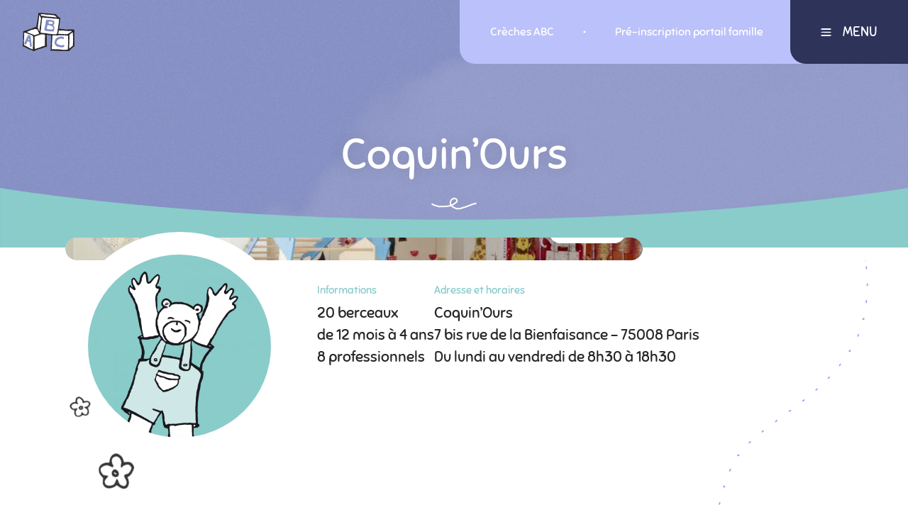

--- FILE ---
content_type: text/html; charset=UTF-8
request_url: https://www.abcpuericulture.com/creches-collectives-paris/coquinours/
body_size: 13936
content:
<!doctype html>
<html lang="fr-FR" class="no-js">
<head>
	<meta charset="UTF-8">
	<meta name="author" content="Mcube">
	<meta content="width=device-width,initial-scale=1.0,minimum-scale=1.0,shrink-to-fit=no" name="viewport">
	<link rel="apple-touch-icon" sizes="180x180" href="/apple-touch-icon.png">
	<link rel="icon" type="image/png" sizes="32x32" href="/favicon-32x32.png">
	<link rel="icon" type="image/png" sizes="16x16" href="/favicon-16x16.png">
	<link rel="manifest" href="/site.webmanifest">
	<link rel="mask-icon" href="/safari-pinned-tab.svg" color="#98a2f7">
	<meta name="msapplication-TileColor" content="#98a2f7">
	<meta name="theme-color" content="#98a2f7">

	<meta name='robots' content='index, follow, max-image-preview:large, max-snippet:-1, max-video-preview:-1' />

	<!-- This site is optimized with the Yoast SEO plugin v26.7 - https://yoast.com/wordpress/plugins/seo/ -->
	<title>Coquin&#039;Ours - ABC Puériculture</title>
	<link rel="canonical" href="https://www.abcpuericulture.com/creches-collectives-paris/coquinours/" />
	<meta property="og:locale" content="fr_FR" />
	<meta property="og:type" content="article" />
	<meta property="og:title" content="Coquin&#039;Ours - ABC Puériculture" />
	<meta property="og:url" content="https://www.abcpuericulture.com/creches-collectives-paris/coquinours/" />
	<meta property="og:site_name" content="ABC Puériculture" />
	<meta property="article:modified_time" content="2022-09-27T09:04:58+00:00" />
	<meta property="og:image" content="https://www.abcpuericulture.com/wp-content/uploads/2022/07/ronde.png" />
	<meta property="og:image:width" content="1136" />
	<meta property="og:image:height" content="482" />
	<meta property="og:image:type" content="image/png" />
	<meta name="twitter:card" content="summary_large_image" />
	<script type="application/ld+json" class="yoast-schema-graph">{"@context":"https://schema.org","@graph":[{"@type":"WebPage","@id":"https://www.abcpuericulture.com/creches-collectives-paris/coquinours/","url":"https://www.abcpuericulture.com/creches-collectives-paris/coquinours/","name":"Coquin'Ours - ABC Puériculture","isPartOf":{"@id":"https://www.abcpuericulture.com/#website"},"datePublished":"2022-02-17T10:26:54+00:00","dateModified":"2022-09-27T09:04:58+00:00","breadcrumb":{"@id":"https://www.abcpuericulture.com/creches-collectives-paris/coquinours/#breadcrumb"},"inLanguage":"fr-FR","potentialAction":[{"@type":"ReadAction","target":["https://www.abcpuericulture.com/creches-collectives-paris/coquinours/"]}]},{"@type":"BreadcrumbList","@id":"https://www.abcpuericulture.com/creches-collectives-paris/coquinours/#breadcrumb","itemListElement":[{"@type":"ListItem","position":1,"name":"Accueil","item":"https://www.abcpuericulture.com/"},{"@type":"ListItem","position":2,"name":"Crèches","item":"https://www.abcpuericulture.com/creches-collectives-paris/"},{"@type":"ListItem","position":3,"name":"Coquin&rsquo;Ours"}]},{"@type":"WebSite","@id":"https://www.abcpuericulture.com/#website","url":"https://www.abcpuericulture.com/","name":"ABC Puériculture","description":"Les enfants s’éveillent","publisher":{"@id":"https://www.abcpuericulture.com/#organization"},"potentialAction":[{"@type":"SearchAction","target":{"@type":"EntryPoint","urlTemplate":"https://www.abcpuericulture.com/?s={search_term_string}"},"query-input":{"@type":"PropertyValueSpecification","valueRequired":true,"valueName":"search_term_string"}}],"inLanguage":"fr-FR"},{"@type":"Organization","@id":"https://www.abcpuericulture.com/#organization","name":"ABC Puériculture","url":"https://www.abcpuericulture.com/","logo":{"@type":"ImageObject","inLanguage":"fr-FR","@id":"https://www.abcpuericulture.com/#/schema/logo/image/","url":"https://www.abcpuericulture.com/wp-content/uploads/2022/06/logo.svg","contentUrl":"https://www.abcpuericulture.com/wp-content/uploads/2022/06/logo.svg","width":67,"height":49,"caption":"ABC Puériculture"},"image":{"@id":"https://www.abcpuericulture.com/#/schema/logo/image/"}}]}</script>
	<!-- / Yoast SEO plugin. -->


<link rel='dns-prefetch' href='//maps.googleapis.com' />
<link rel="alternate" title="oEmbed (JSON)" type="application/json+oembed" href="https://www.abcpuericulture.com/wp-json/oembed/1.0/embed?url=https%3A%2F%2Fwww.abcpuericulture.com%2Fcreches-collectives-paris%2Fcoquinours%2F" />
<link rel="alternate" title="oEmbed (XML)" type="text/xml+oembed" href="https://www.abcpuericulture.com/wp-json/oembed/1.0/embed?url=https%3A%2F%2Fwww.abcpuericulture.com%2Fcreches-collectives-paris%2Fcoquinours%2F&#038;format=xml" />
<style id='wp-img-auto-sizes-contain-inline-css' type='text/css'>
img:is([sizes=auto i],[sizes^="auto," i]){contain-intrinsic-size:3000px 1500px}
/*# sourceURL=wp-img-auto-sizes-contain-inline-css */
</style>
<style id='wp-emoji-styles-inline-css' type='text/css'>

	img.wp-smiley, img.emoji {
		display: inline !important;
		border: none !important;
		box-shadow: none !important;
		height: 1em !important;
		width: 1em !important;
		margin: 0 0.07em !important;
		vertical-align: -0.1em !important;
		background: none !important;
		padding: 0 !important;
	}
/*# sourceURL=wp-emoji-styles-inline-css */
</style>
<style id='classic-theme-styles-inline-css' type='text/css'>
/*! This file is auto-generated */
.wp-block-button__link{color:#fff;background-color:#32373c;border-radius:9999px;box-shadow:none;text-decoration:none;padding:calc(.667em + 2px) calc(1.333em + 2px);font-size:1.125em}.wp-block-file__button{background:#32373c;color:#fff;text-decoration:none}
/*# sourceURL=/wp-includes/css/classic-themes.min.css */
</style>
<link rel='stylesheet' id='rgpdModal-css' href='https://www.abcpuericulture.com/wp-content/plugins/mc-rgpd/public/assets/css/styles.css?ver=5.2.4' type='text/css' media='all' />
<link rel='stylesheet' id='mcube-styles-css' href='https://www.abcpuericulture.com/wp-content/themes/abcpuericulture/dist/styles.css?ver=1762167142' type='text/css' media='all' />
<link rel='stylesheet' id='wpa_stylesheet-css' href='https://www.abcpuericulture.com/wp-content/plugins/passwordless-login/assets/style-front-end.css?ver=6.9' type='text/css' media='all' />
<script type="text/javascript" src="https://www.abcpuericulture.com/wp-includes/js/jquery/jquery.min.js?ver=3.7.1" id="jquery-core-js"></script>
<script type="text/javascript" src="https://www.abcpuericulture.com/wp-content/themes/abcpuericulture/lib/modernizr.js?ver=3.6.0" id="modernizr-js"></script>
<link rel="https://api.w.org/" href="https://www.abcpuericulture.com/wp-json/" /><link rel="EditURI" type="application/rsd+xml" title="RSD" href="https://www.abcpuericulture.com/xmlrpc.php?rsd" />
<link rel='shortlink' href='https://www.abcpuericulture.com/?p=265' />


	<style>
        :root {
		 --accent-color: #89ccca;
		        }
	</style>
<style id='global-styles-inline-css' type='text/css'>
:root{--wp--preset--aspect-ratio--square: 1;--wp--preset--aspect-ratio--4-3: 4/3;--wp--preset--aspect-ratio--3-4: 3/4;--wp--preset--aspect-ratio--3-2: 3/2;--wp--preset--aspect-ratio--2-3: 2/3;--wp--preset--aspect-ratio--16-9: 16/9;--wp--preset--aspect-ratio--9-16: 9/16;--wp--preset--color--black: #000000;--wp--preset--color--cyan-bluish-gray: #abb8c3;--wp--preset--color--white: #ffffff;--wp--preset--color--pale-pink: #f78da7;--wp--preset--color--vivid-red: #cf2e2e;--wp--preset--color--luminous-vivid-orange: #ff6900;--wp--preset--color--luminous-vivid-amber: #fcb900;--wp--preset--color--light-green-cyan: #7bdcb5;--wp--preset--color--vivid-green-cyan: #00d084;--wp--preset--color--pale-cyan-blue: #8ed1fc;--wp--preset--color--vivid-cyan-blue: #0693e3;--wp--preset--color--vivid-purple: #9b51e0;--wp--preset--gradient--vivid-cyan-blue-to-vivid-purple: linear-gradient(135deg,rgb(6,147,227) 0%,rgb(155,81,224) 100%);--wp--preset--gradient--light-green-cyan-to-vivid-green-cyan: linear-gradient(135deg,rgb(122,220,180) 0%,rgb(0,208,130) 100%);--wp--preset--gradient--luminous-vivid-amber-to-luminous-vivid-orange: linear-gradient(135deg,rgb(252,185,0) 0%,rgb(255,105,0) 100%);--wp--preset--gradient--luminous-vivid-orange-to-vivid-red: linear-gradient(135deg,rgb(255,105,0) 0%,rgb(207,46,46) 100%);--wp--preset--gradient--very-light-gray-to-cyan-bluish-gray: linear-gradient(135deg,rgb(238,238,238) 0%,rgb(169,184,195) 100%);--wp--preset--gradient--cool-to-warm-spectrum: linear-gradient(135deg,rgb(74,234,220) 0%,rgb(151,120,209) 20%,rgb(207,42,186) 40%,rgb(238,44,130) 60%,rgb(251,105,98) 80%,rgb(254,248,76) 100%);--wp--preset--gradient--blush-light-purple: linear-gradient(135deg,rgb(255,206,236) 0%,rgb(152,150,240) 100%);--wp--preset--gradient--blush-bordeaux: linear-gradient(135deg,rgb(254,205,165) 0%,rgb(254,45,45) 50%,rgb(107,0,62) 100%);--wp--preset--gradient--luminous-dusk: linear-gradient(135deg,rgb(255,203,112) 0%,rgb(199,81,192) 50%,rgb(65,88,208) 100%);--wp--preset--gradient--pale-ocean: linear-gradient(135deg,rgb(255,245,203) 0%,rgb(182,227,212) 50%,rgb(51,167,181) 100%);--wp--preset--gradient--electric-grass: linear-gradient(135deg,rgb(202,248,128) 0%,rgb(113,206,126) 100%);--wp--preset--gradient--midnight: linear-gradient(135deg,rgb(2,3,129) 0%,rgb(40,116,252) 100%);--wp--preset--font-size--small: 13px;--wp--preset--font-size--medium: 20px;--wp--preset--font-size--large: 36px;--wp--preset--font-size--x-large: 42px;--wp--preset--spacing--20: 0.44rem;--wp--preset--spacing--30: 0.67rem;--wp--preset--spacing--40: 1rem;--wp--preset--spacing--50: 1.5rem;--wp--preset--spacing--60: 2.25rem;--wp--preset--spacing--70: 3.38rem;--wp--preset--spacing--80: 5.06rem;--wp--preset--shadow--natural: 6px 6px 9px rgba(0, 0, 0, 0.2);--wp--preset--shadow--deep: 12px 12px 50px rgba(0, 0, 0, 0.4);--wp--preset--shadow--sharp: 6px 6px 0px rgba(0, 0, 0, 0.2);--wp--preset--shadow--outlined: 6px 6px 0px -3px rgb(255, 255, 255), 6px 6px rgb(0, 0, 0);--wp--preset--shadow--crisp: 6px 6px 0px rgb(0, 0, 0);}:where(.is-layout-flex){gap: 0.5em;}:where(.is-layout-grid){gap: 0.5em;}body .is-layout-flex{display: flex;}.is-layout-flex{flex-wrap: wrap;align-items: center;}.is-layout-flex > :is(*, div){margin: 0;}body .is-layout-grid{display: grid;}.is-layout-grid > :is(*, div){margin: 0;}:where(.wp-block-columns.is-layout-flex){gap: 2em;}:where(.wp-block-columns.is-layout-grid){gap: 2em;}:where(.wp-block-post-template.is-layout-flex){gap: 1.25em;}:where(.wp-block-post-template.is-layout-grid){gap: 1.25em;}.has-black-color{color: var(--wp--preset--color--black) !important;}.has-cyan-bluish-gray-color{color: var(--wp--preset--color--cyan-bluish-gray) !important;}.has-white-color{color: var(--wp--preset--color--white) !important;}.has-pale-pink-color{color: var(--wp--preset--color--pale-pink) !important;}.has-vivid-red-color{color: var(--wp--preset--color--vivid-red) !important;}.has-luminous-vivid-orange-color{color: var(--wp--preset--color--luminous-vivid-orange) !important;}.has-luminous-vivid-amber-color{color: var(--wp--preset--color--luminous-vivid-amber) !important;}.has-light-green-cyan-color{color: var(--wp--preset--color--light-green-cyan) !important;}.has-vivid-green-cyan-color{color: var(--wp--preset--color--vivid-green-cyan) !important;}.has-pale-cyan-blue-color{color: var(--wp--preset--color--pale-cyan-blue) !important;}.has-vivid-cyan-blue-color{color: var(--wp--preset--color--vivid-cyan-blue) !important;}.has-vivid-purple-color{color: var(--wp--preset--color--vivid-purple) !important;}.has-black-background-color{background-color: var(--wp--preset--color--black) !important;}.has-cyan-bluish-gray-background-color{background-color: var(--wp--preset--color--cyan-bluish-gray) !important;}.has-white-background-color{background-color: var(--wp--preset--color--white) !important;}.has-pale-pink-background-color{background-color: var(--wp--preset--color--pale-pink) !important;}.has-vivid-red-background-color{background-color: var(--wp--preset--color--vivid-red) !important;}.has-luminous-vivid-orange-background-color{background-color: var(--wp--preset--color--luminous-vivid-orange) !important;}.has-luminous-vivid-amber-background-color{background-color: var(--wp--preset--color--luminous-vivid-amber) !important;}.has-light-green-cyan-background-color{background-color: var(--wp--preset--color--light-green-cyan) !important;}.has-vivid-green-cyan-background-color{background-color: var(--wp--preset--color--vivid-green-cyan) !important;}.has-pale-cyan-blue-background-color{background-color: var(--wp--preset--color--pale-cyan-blue) !important;}.has-vivid-cyan-blue-background-color{background-color: var(--wp--preset--color--vivid-cyan-blue) !important;}.has-vivid-purple-background-color{background-color: var(--wp--preset--color--vivid-purple) !important;}.has-black-border-color{border-color: var(--wp--preset--color--black) !important;}.has-cyan-bluish-gray-border-color{border-color: var(--wp--preset--color--cyan-bluish-gray) !important;}.has-white-border-color{border-color: var(--wp--preset--color--white) !important;}.has-pale-pink-border-color{border-color: var(--wp--preset--color--pale-pink) !important;}.has-vivid-red-border-color{border-color: var(--wp--preset--color--vivid-red) !important;}.has-luminous-vivid-orange-border-color{border-color: var(--wp--preset--color--luminous-vivid-orange) !important;}.has-luminous-vivid-amber-border-color{border-color: var(--wp--preset--color--luminous-vivid-amber) !important;}.has-light-green-cyan-border-color{border-color: var(--wp--preset--color--light-green-cyan) !important;}.has-vivid-green-cyan-border-color{border-color: var(--wp--preset--color--vivid-green-cyan) !important;}.has-pale-cyan-blue-border-color{border-color: var(--wp--preset--color--pale-cyan-blue) !important;}.has-vivid-cyan-blue-border-color{border-color: var(--wp--preset--color--vivid-cyan-blue) !important;}.has-vivid-purple-border-color{border-color: var(--wp--preset--color--vivid-purple) !important;}.has-vivid-cyan-blue-to-vivid-purple-gradient-background{background: var(--wp--preset--gradient--vivid-cyan-blue-to-vivid-purple) !important;}.has-light-green-cyan-to-vivid-green-cyan-gradient-background{background: var(--wp--preset--gradient--light-green-cyan-to-vivid-green-cyan) !important;}.has-luminous-vivid-amber-to-luminous-vivid-orange-gradient-background{background: var(--wp--preset--gradient--luminous-vivid-amber-to-luminous-vivid-orange) !important;}.has-luminous-vivid-orange-to-vivid-red-gradient-background{background: var(--wp--preset--gradient--luminous-vivid-orange-to-vivid-red) !important;}.has-very-light-gray-to-cyan-bluish-gray-gradient-background{background: var(--wp--preset--gradient--very-light-gray-to-cyan-bluish-gray) !important;}.has-cool-to-warm-spectrum-gradient-background{background: var(--wp--preset--gradient--cool-to-warm-spectrum) !important;}.has-blush-light-purple-gradient-background{background: var(--wp--preset--gradient--blush-light-purple) !important;}.has-blush-bordeaux-gradient-background{background: var(--wp--preset--gradient--blush-bordeaux) !important;}.has-luminous-dusk-gradient-background{background: var(--wp--preset--gradient--luminous-dusk) !important;}.has-pale-ocean-gradient-background{background: var(--wp--preset--gradient--pale-ocean) !important;}.has-electric-grass-gradient-background{background: var(--wp--preset--gradient--electric-grass) !important;}.has-midnight-gradient-background{background: var(--wp--preset--gradient--midnight) !important;}.has-small-font-size{font-size: var(--wp--preset--font-size--small) !important;}.has-medium-font-size{font-size: var(--wp--preset--font-size--medium) !important;}.has-large-font-size{font-size: var(--wp--preset--font-size--large) !important;}.has-x-large-font-size{font-size: var(--wp--preset--font-size--x-large) !important;}
/*# sourceURL=global-styles-inline-css */
</style>
</head>

<body class="wp-singular nursery-template-default single single-nursery postid-265 wp-theme-abcpuericulture" onpageshow="onPageShow()">

		<header class="header-main">
		<a href="https://www.abcpuericulture.com" class="header-main-logo">
			<img src="https://www.abcpuericulture.com/wp-content/themes/abcpuericulture/svg/logo-abc.svg" alt="ABC Puériculture">
		</a>

		<nav class="nav-main-container">
			<div class="w-100 h-100">
				<div class="row justify-content-end h-100">
					<div class="col-md-8 col-lg-9 h-100">
						<div class="nav-main-header">
							<div class="inner px-2 px-sm-default ps-md-0 pe-xxl-double">
								<div class="nav-main">
			<nav class="nav-column" data-id="1">
			<div class="title">
				L’association
			</div>

			<ul>
									<li class="menu-item--lev1  menu-item menu-item-type-post_type menu-item-object-page menu-item-312">
						<a href="https://www.abcpuericulture.com/adn-abc-puericulture/" >
							<span>L’ADN ABC Puériculture</span>
						</a>
					</li>
									<li class="menu-item--lev1  menu-item menu-item-type-post_type menu-item-object-page menu-item-311">
						<a href="https://www.abcpuericulture.com/nos-signes-very-distinctifs/" >
							<span>Nos signes very distinctifs</span>
						</a>
					</li>
									<li class="menu-item--lev1  menu-item menu-item-type-post_type menu-item-object-page menu-item-309">
						<a href="https://www.abcpuericulture.com/equipe/" >
							<span>L’équipe</span>
						</a>
					</li>
									<li class="menu-item--lev1  menu-item menu-item-type-post_type_archive menu-item-object-news menu-item-314">
						<a href="https://www.abcpuericulture.com/actualites/" >
							<span>Actus</span>
						</a>
					</li>
									<li class="menu-item--lev1  menu-item menu-item-type-post_type menu-item-object-page menu-item-310">
						<a href="https://www.abcpuericulture.com/contact/" >
							<span>Contact</span>
						</a>
					</li>
							</ul>

		</nav>
	
			<nav class="nav-column" data-id="2">
			<div class="title">
				Au service des parents
			</div>

			<ul>
									<li class="menu-item--lev1  menu-item menu-item-type-post_type_archive menu-item-object-nursery current-menu-item menu-item-315 current-menu-item">
						<a href="https://www.abcpuericulture.com/creches-collectives-paris/" >
							<span>Les crèches collectives</span>
						</a>
					</li>
									<li class="menu-item--lev1  menu-item menu-item-type-post_type menu-item-object-page menu-item-1750">
						<a href="https://www.abcpuericulture.com/relais-petite-enfance/" >
							<span>Les Relais Petite Enfance</span>
						</a>
					</li>
							</ul>

		</nav>
	
			<nav class="nav-column" data-id="3">
			<div class="title">
				<span> Professionnels de la petite enfance </span>
			</div>

			<ul>
									<li class="menu-item--lev1  menu-item menu-item-type-post_type menu-item-object-page menu-item-320">
						<a href="https://www.abcpuericulture.com/institut-formation-auxiliaires-puericulture/" >
							<span>Institut de Formation d’Auxiliaires de Puériculture</span>
						</a>
					</li>
									<li class="menu-item--lev1  menu-item menu-item-type-post_type menu-item-object-page menu-item-318">
						<a href="https://www.abcpuericulture.com/pourquoi-aventure-abc/" >
							<span>Pourquoi l’aventure ABC ?</span>
						</a>
					</li>
									<li class="menu-item--lev1  menu-item menu-item-type-custom menu-item-object-custom menu-item-1484">
						<a href="https://recrutement.abcpuericulture.com/" target="_blank">
							<span>Recrutement</span>
						</a>
					</li>
							</ul>

		</nav>
	</div>							</div>
						</div>
					</div>
				</div>
			</div>
		</nav>

		<nav class="nav-top">
			<ul>

					<li>
						<a href="https://www.abcpuericulture.com/creches-collectives-paris/">
							<span>Crèches ABC</span>
						</a>
					</li>

									<li>
						<a href="https://portailfamilleabc.hoptis.com/" target="_blank">
							<span>Pré-inscription portail famille</span>
						</a>
					</li>
				
			</ul>
		</nav>

		<div class="nav-main-toggle">
			<svg width="15" height="11" viewBox="0 0 15 11" fill="none" xmlns="http://www.w3.org/2000/svg">
<path class="top" d="M12.5293 1.95089C11.5274 1.97827 10.373 2.00566 9.06623 2.03304C7.75941 2.04673 6.21301 2.05357 4.42702 2.05357C3.68649 2.05357 3.05486 2.04673 2.53214 2.03304C2.00941 2.01935 1.58469 1.98512 1.25799 1.93036C0.931286 1.8619 0.691702 1.75923 0.53924 1.62232C0.386778 1.48542 0.310547 1.29375 0.310547 1.04732C0.310547 0.924107 0.332327 0.814584 0.375888 0.71875C0.419448 0.609226 0.51746 0.513393 0.669922 0.43125C0.822384 0.349107 1.0293 0.280655 1.29066 0.225893C1.5738 0.15744 1.93318 0.109523 2.36879 0.0821422C2.69549 0.0684519 2.97863 0.0547618 3.21822 0.0410711C3.47958 0.0273808 3.73005 0.020536 3.96964 0.020536C4.20922 0.0068453 4.45969 0 4.72106 0C5.0042 0 5.33091 0 5.70117 0C6.87731 0 8.00988 0.0068453 9.0989 0.020536C10.1879 0.020536 11.3205 0.0410709 12.4966 0.0821422C13.0194 0.109523 13.4223 0.150595 13.7054 0.205357C13.9886 0.246429 14.2064 0.308036 14.3588 0.390179C14.5113 0.472321 14.5984 0.568154 14.6202 0.677678C14.6638 0.787202 14.6855 0.910416 14.6855 1.04732C14.6855 1.29375 14.544 1.49911 14.2608 1.66339C13.9995 1.82768 13.4223 1.92351 12.5293 1.95089Z" fill="white"/>
<path class="center" d="M2.4668 6.09234C3.46869 6.1106 4.62305 6.12885 5.92986 6.14711C7.23668 6.15623 8.78308 6.1608 10.5691 6.1608C11.3096 6.1608 11.9412 6.15623 12.464 6.14711C12.9867 6.13798 13.4114 6.11516 13.7381 6.07865C14.0648 6.03302 14.3044 5.96457 14.4569 5.8733C14.6093 5.78203 14.6855 5.65425 14.6855 5.48996C14.6855 5.40782 14.6638 5.3348 14.6202 5.27092C14.5766 5.1979 14.4786 5.13401 14.3262 5.07925C14.1737 5.02449 13.9668 4.97885 13.7054 4.94234C13.4223 4.89671 13.0629 4.86476 12.6273 4.84651C12.3006 4.83738 12.0175 4.82826 11.7779 4.81913C11.5165 4.81 11.266 4.80544 11.0265 4.80544C10.7869 4.79631 10.5364 4.79175 10.275 4.79175C9.99189 4.79175 9.66519 4.79175 9.29492 4.79175C8.11879 4.79175 6.98621 4.79631 5.89719 4.80544C4.80818 4.80544 3.6756 4.81913 2.49947 4.84651C1.97674 4.86476 1.5738 4.89214 1.29066 4.92865C1.00752 4.95603 0.789712 4.99711 0.63725 5.05187C0.484788 5.10663 0.397666 5.17052 0.375886 5.24353C0.332326 5.31655 0.310547 5.39869 0.310547 5.48996C0.310547 5.65425 0.452118 5.79115 0.735262 5.90068C0.996625 6.0102 1.5738 6.07409 2.4668 6.09234Z" fill="white"/>
<path class="bottom" d="M12.5293 10.8498C11.5274 10.8772 10.373 10.9046 9.06623 10.932C7.75941 10.9457 6.21301 10.9525 4.42702 10.9525C3.68649 10.9525 3.05486 10.9457 2.53214 10.932C2.00941 10.9183 1.58469 10.884 1.25799 10.8293C0.931286 10.7608 0.691702 10.6582 0.53924 10.5212C0.386778 10.3843 0.310547 10.1927 0.310547 9.94625C0.310547 9.82303 0.332327 9.71351 0.375888 9.61768C0.419448 9.50815 0.51746 9.41232 0.669922 9.33018C0.822384 9.24803 1.0293 9.17958 1.29066 9.12482C1.5738 9.05637 1.93318 9.00845 2.36879 8.98107C2.69549 8.96738 2.97863 8.95369 3.21822 8.94C3.47958 8.92631 3.73005 8.91946 3.96964 8.91946C4.20922 8.90577 4.45969 8.89893 4.72106 8.89893C5.0042 8.89893 5.33091 8.89893 5.70117 8.89893C6.87731 8.89893 8.00988 8.90577 9.0989 8.91946C10.1879 8.91946 11.3205 8.94 12.4966 8.98107C13.0194 9.00845 13.4223 9.04952 13.7054 9.10428C13.9886 9.14535 14.2064 9.20696 14.3588 9.2891C14.5113 9.37125 14.5984 9.46708 14.6202 9.5766C14.6638 9.68613 14.6855 9.80934 14.6855 9.94625C14.6855 10.1927 14.544 10.398 14.2608 10.5623C13.9995 10.7266 13.4223 10.8224 12.5293 10.8498Z" fill="white"/>
</svg>

			<span>MENU</span>
		</div>
	</header>

<div id="viewport">
	<div class="page-container animated-bg" id="content">
		
	<section class="section-purple">
		<div class="banner-purple">
	<div class="pt-double">
		<div class="cloud cloud-right">
			<div class="inner"></div>
		</div>

		<div class="container-fluid-px-mw">
			<div class="banner-text">
	
	<h1 class="banner-title" data-aos="title">
		<span>Coquin&#8217;Ours</span>
			</h1>

			<div class="zig" data-load-svg-animation="https://www.abcpuericulture.com/wp-content/themes/abcpuericulture/lottie/zig-purple.json"></div>
	
	</div>		</div>
	</div>
</div>
			<div class="banner-gallery-container mt-3">
		<div class="banner-gallery-path"><svg width="1440" height="94" viewBox="0 0 1440 94" xmlns="http://www.w3.org/2000/svg"><path fill-rule="evenodd" clip-rule="evenodd" d="M0 0V94H720H1440V0C1440 0 1144 50 720 50C296 50 0 0 0 0Z" /></svg></div>

		<div class="container-fluid-px-mw position-relative ">
			<div class="banner-gallery">
										<div class="row g-2 g-lg-3 h-100">
							<div class="col-9">
								<div class="banner-gallery-image">
																		<picture>
<source type="image/webp" data-srcset="https://www.abcpuericulture.com/wp-content/uploads/2022/02/coquinours7-720x400.jpg.webp 720w, https://www.abcpuericulture.com/wp-content/uploads/2022/02/coquinours7-1080x600.jpg.webp 1080w, https://www.abcpuericulture.com/wp-content/uploads/2022/02/coquinours7-1440x800.jpg.webp 1440w, https://www.abcpuericulture.com/wp-content/uploads/2022/02/coquinours7-1800x1000.jpg.webp 1800w, https://www.abcpuericulture.com/wp-content/uploads/2022/02/coquinours7-2160x1200.jpg.webp 2160w, https://www.abcpuericulture.com/wp-content/uploads/2022/02/coquinours7-3168x1760.jpg.webp 3168w" sizes="(max-width: 768px) 90vw,
											(max-width: 1800px) 50vw,
								            900px"/>
<img sizes="(max-width: 768px) 90vw,
											(max-width: 1800px) 50vw,
								            900px" alt="" width="720" height="400" data-src="https://www.abcpuericulture.com/wp-content/uploads/2022/02/coquinours7-720x400.jpg" data-srcset="https://www.abcpuericulture.com/wp-content/uploads/2022/02/coquinours7-720x400.jpg 720w, https://www.abcpuericulture.com/wp-content/uploads/2022/02/coquinours7-1080x600.jpg 1080w, https://www.abcpuericulture.com/wp-content/uploads/2022/02/coquinours7-1440x800.jpg 1440w, https://www.abcpuericulture.com/wp-content/uploads/2022/02/coquinours7-1800x1000.jpg 1800w, https://www.abcpuericulture.com/wp-content/uploads/2022/02/coquinours7-2160x1200.jpg 2160w, https://www.abcpuericulture.com/wp-content/uploads/2022/02/coquinours7-3168x1760.jpg 3168w" data-index="0" class="lazyload"/>
</picture>

										<span class="banner-gallery-count">Galerie 1 / 6</span>
								</div>
							</div>
							<div class="col-3">

								<div class="banner-gallery-duo">
									<div class="banner-gallery-image">
																				<picture>
<source type="image/webp" data-srcset="https://www.abcpuericulture.com/wp-content/uploads/2022/02/coquinours5-768x768.jpg.webp 768w, https://www.abcpuericulture.com/wp-content/uploads/2022/02/coquinours5-150x150.jpg.webp 150w, https://www.abcpuericulture.com/wp-content/uploads/2022/02/coquinours5-1280x1280.jpg.webp 1280w, https://www.abcpuericulture.com/wp-content/uploads/2022/02/coquinours5-1640x1640.jpg.webp 1640w, https://www.abcpuericulture.com/wp-content/uploads/2022/02/coquinours5-2000x2000.jpg.webp 2000w" sizes="(max-width: 768px) 90vw,
										(max-width: 1800px) 50vw,
							            900px"/>
<img sizes="(max-width: 768px) 90vw,
										(max-width: 1800px) 50vw,
							            900px" alt="" width="1" height="1" data-src="https://www.abcpuericulture.com/wp-content/uploads/2022/02/coquinours5-768x768.jpg" data-srcset="https://www.abcpuericulture.com/wp-content/uploads/2022/02/coquinours5-768x768.jpg 768w, https://www.abcpuericulture.com/wp-content/uploads/2022/02/coquinours5-150x150.jpg 150w, https://www.abcpuericulture.com/wp-content/uploads/2022/02/coquinours5-1280x1280.jpg 1280w, https://www.abcpuericulture.com/wp-content/uploads/2022/02/coquinours5-1640x1640.jpg 1640w, https://www.abcpuericulture.com/wp-content/uploads/2022/02/coquinours5-2000x2000.jpg 2000w" data-index="1" class="lazyload"/>
</picture>

									</div>
									<div class="banner-gallery-image mt-2 mt-lg-3">
																				<picture>
<source type="image/webp" data-srcset="https://www.abcpuericulture.com/wp-content/uploads/2022/02/coquinours9-768x768.jpg.webp 768w, https://www.abcpuericulture.com/wp-content/uploads/2022/02/coquinours9-150x150.jpg.webp 150w, https://www.abcpuericulture.com/wp-content/uploads/2022/02/coquinours9-1280x1280.jpg.webp 1280w, https://www.abcpuericulture.com/wp-content/uploads/2022/02/coquinours9-1640x1640.jpg.webp 1640w, https://www.abcpuericulture.com/wp-content/uploads/2022/02/coquinours9-2000x2000.jpg.webp 2000w" sizes="(max-width: 768px) 90vw,
										(max-width: 1800px) 50vw,
							            900px"/>
<img sizes="(max-width: 768px) 90vw,
										(max-width: 1800px) 50vw,
							            900px" alt="" width="1" height="1" data-src="https://www.abcpuericulture.com/wp-content/uploads/2022/02/coquinours9-768x768.jpg" data-srcset="https://www.abcpuericulture.com/wp-content/uploads/2022/02/coquinours9-768x768.jpg 768w, https://www.abcpuericulture.com/wp-content/uploads/2022/02/coquinours9-150x150.jpg 150w, https://www.abcpuericulture.com/wp-content/uploads/2022/02/coquinours9-1280x1280.jpg 1280w, https://www.abcpuericulture.com/wp-content/uploads/2022/02/coquinours9-1640x1640.jpg 1640w, https://www.abcpuericulture.com/wp-content/uploads/2022/02/coquinours9-2000x2000.jpg 2000w" data-index="2" class="lazyload"/>
</picture>

									</div>
								</div>
							</div>
						</div>
							</div>
		</div>

		<script>
			jQuery(function () {
				const bannerGallery = lightGallery(document.querySelector('.banner-gallery'), {
					dynamic: true,
					download: false,
					licenseKey : "0000-0000-000-0001",
					dynamicEl: [
												{
														src: 'https://www.abcpuericulture.com/wp-content/uploads/2022/02/coquinours7.jpg',
													},
												{
														src: 'https://www.abcpuericulture.com/wp-content/uploads/2022/02/coquinours5.jpg',
													},
												{
														src: 'https://www.abcpuericulture.com/wp-content/uploads/2022/02/coquinours9.jpg',
													},
												{
														src: 'https://www.abcpuericulture.com/wp-content/uploads/2022/02/coquinours11.jpg',
													},
												{
														src: 'https://www.abcpuericulture.com/wp-content/uploads/2022/02/coquinours3.jpg',
													},
												{
														src: 'https://www.abcpuericulture.com/wp-content/uploads/2022/02/coquinours2.png',
													},
											],
				});

				document.querySelectorAll('.banner-gallery img').forEach(function (image) {
					image.addEventListener('click', function (elem) {
						bannerGallery.openGallery(parseInt(image.dataset.index));
					});
				});
			});
		</script>

	</div>
	</section>

	<section class="section-white">
		<div class="container-fluid-px-mw">
			<div class="nursery-intro">
									<div class="nursery-logo">
												<picture>
<source type="image/webp" data-srcset="https://www.abcpuericulture.com/wp-content/uploads/2022/03/coquin-aspect-ratio-1-1-1.png.webp 1940w, https://www.abcpuericulture.com/wp-content/uploads/2022/03/coquin-aspect-ratio-1-1-1-300x300.png.webp 300w, https://www.abcpuericulture.com/wp-content/uploads/2022/03/coquin-aspect-ratio-1-1-1-1024x1024.png.webp 1024w, https://www.abcpuericulture.com/wp-content/uploads/2022/03/coquin-aspect-ratio-1-1-1-150x150.png.webp 150w, https://www.abcpuericulture.com/wp-content/uploads/2022/03/coquin-aspect-ratio-1-1-1-768x768.png.webp 768w, https://www.abcpuericulture.com/wp-content/uploads/2022/03/coquin-aspect-ratio-1-1-1-1536x1536.png.webp 1536w, https://www.abcpuericulture.com/wp-content/uploads/2022/03/coquin-aspect-ratio-1-1-1-1280x1280.png.webp 1280w, https://www.abcpuericulture.com/wp-content/uploads/2022/03/coquin-aspect-ratio-1-1-1-1640x1640.png.webp 1640w" sizes="(max-width: 768px) 90vw,
										(max-width: 1800px) 50vw,
							            900px"/>
<img sizes="(max-width: 768px) 90vw,
										(max-width: 1800px) 50vw,
							            900px" alt="" width="1940" height="1939" data-src="https://www.abcpuericulture.com/wp-content/uploads/2022/03/coquin-aspect-ratio-1-1-1.png" data-srcset="https://www.abcpuericulture.com/wp-content/uploads/2022/03/coquin-aspect-ratio-1-1-1.png 1940w, https://www.abcpuericulture.com/wp-content/uploads/2022/03/coquin-aspect-ratio-1-1-1-300x300.png 300w, https://www.abcpuericulture.com/wp-content/uploads/2022/03/coquin-aspect-ratio-1-1-1-1024x1024.png 1024w, https://www.abcpuericulture.com/wp-content/uploads/2022/03/coquin-aspect-ratio-1-1-1-150x150.png 150w, https://www.abcpuericulture.com/wp-content/uploads/2022/03/coquin-aspect-ratio-1-1-1-768x768.png 768w, https://www.abcpuericulture.com/wp-content/uploads/2022/03/coquin-aspect-ratio-1-1-1-1536x1536.png 1536w, https://www.abcpuericulture.com/wp-content/uploads/2022/03/coquin-aspect-ratio-1-1-1-1280x1280.png 1280w, https://www.abcpuericulture.com/wp-content/uploads/2022/03/coquin-aspect-ratio-1-1-1-1640x1640.png 1640w" class="lazyload"/>
</picture>

					</div>
								<div class="nursery-meta">
					<div class="nursery-meta-col">
						<span class="label">Informations</span>
						<div class="nursery-meta-text">
							20 berceaux<br />
de 12 mois à 4 ans <br />
8 professionnels
						</div>
					</div>

											<div class="nursery-meta-col">
							<span class="label">Adresse et horaires</span>
							<div class="nursery-meta-text">
								<div>Coquin&#8217;Ours</div>
								<div>7 bis rue de la Bienfaisance - 75008 Paris</div>
								<div>Du lundi au vendredi de 8h30 à 18h30</div>
							</div>
						</div>
									</div>
			</div>

			<div class="nursery-presentation">
				<div class="py-default">
					<div class="row justify-content-center">
						<div class="col-md-10">
							<div class="row g-3 justify-content-between">
								<div class="col-md-6">
																			<div class="rich-text">
											<h2><span class="accent-text">Grande terrasse</span><br />
<span class="accent-text">Pataugeoire</span><br />
<span class="accent-text">Tableau d’activités</span></h2>
<h3><span class="accent-text">Le mot de la directrice</span></h3>
<p class="highlight">“Nous veillons au bien-être, à l’éveil et au respect de l’individualité de chaque enfant pour lui permettre de s’épanouir en toute sérénité. L’organisation de la journée permet à tous les enfants de sortir au moins une fois dans la journée.”</p>

										</div>
																	</div>

								<div class="col-md-5">
																			<a href="https://portailfamilleabc.hoptis.com/" target="_blank" class="btn btn-block">Pré-inscription</a>
									
									<div class="nursery-presentation-meta mt-3">
																					<div class="google-map-single-nursery" data-lat="48.8767089" data-lng="2.3204114" data-zoom="21" data-pointer="https://www.abcpuericulture.com/wp-content/uploads/2022/02/epingles-coquin.svg" data-project=""></div>
										
										<div class="p-3">
											<ul>
																									<li>Tél : <a href="tel:01 43 87 31 61">01 43 87 31 61</a></li>
																																					<li>Mail : <a href="mailto:&#x63;o&#x71;&#117;&#x69;&#x6e;o&#x75;&#114;&#x73;&#x40;a&#x62;&#99;&#x70;&#x75;e&#x72;&#105;&#x63;&#x75;l&#x74;&#117;&#x72;&#x65;&#46;&#x63;&#111;&#x6d;">&#x63;o&#x71;&#117;&#x69;&#x6e;o&#x75;&#114;&#x73;&#x40;a&#x62;&#99;&#x70;&#x75;e&#x72;&#105;&#x63;&#x75;l&#x74;&#117;&#x72;&#x65;&#46;&#x63;&#111;&#x6d;</a></li>
																																					<li><a href="https://www.google.fr/maps/dir//Les+Coquin'Ours,+une+cr%C3%A8che+ABC+Pu%C3%A9riculture,+Rue+de+la+Bienfaisance,+Paris/@48.8766877,2.2503713,12z/data=!3m1!4b1!4m9!4m8!1m0!1m5!1m1!1s0x47e66fca784c0ee5:0x91342c3e3f1bafc2!2m2!1d2.3204124!2d48.8767008!3e0" target="_blank">Itinéraire jusqu’à la crèche</a></li>
																							</ul>

										</div>
									</div>
								</div>
							</div>
						</div>
					</div>
				</div>
			</div>
		</div>
	</section>

	
		
			<section class="section-white none ">

			
			

																
				
				<div class="block block-tabs keep-padding-top-next keep-padding-top">
	<nav class="nav-tabs">
		<div class="container-fluid-px-mw h-100">
			<div class="row justify-content-center h-100">
				<div class="col-lg-10 h-100">
					<ul>
													<li data-tab="1" class="active">
								Le lieu
							</li>
																			<li data-tab="2">
								Projets pédagogiques
							</li>
																			<li data-tab="3">
								L'équipe
							</li>
											</ul>
				</div>
			</div>
		</div>
	</nav>
	<div class="container-fluid-px-mw">
		<div class="py-default">
			<div class="row justify-content-center">
				<div class="col-lg-10">

											<div class="tab-section active" data-tab="1">


															<div class="row g-3 justify-content-between align-items-center">
									<div class="col-md-6 col-md-4">
										<div class="rich-text">
											<h2><span class="purple-text">Le lieu</span></h2>

											<p>La crèche est située au 2ème étage d’un immeuble haussmannien paroissial. Elle est très bien desservie par les transports (proche de la gare Saint-Lazare). La crèche s’étend sur 250 m², avec :</p>
<ul>
<li>1 espace d’éveil</li>
<li>1 espace polyvalent</li>
<li>1 pataugeoire</li>
<li>1 terrasse en rooftop</li>
<li>1 espace d’accueil</li>
<li>1 local poussettes</li>
</ul>

										</div>
									</div>
									<div class="d-none d-md-block col-md-5">
																																<div class="picture-frame lean-right no-butterfly">
												<div class="picture-frame-image" data-aos="image">
													<div class="inner" data-speed="0.95">
														<picture>
<source type="image/webp" data-srcset="https://www.abcpuericulture.com/wp-content/uploads/2022/03/coquinours1-aspect-ratio-340-430-1.jpg.webp 668w, https://www.abcpuericulture.com/wp-content/uploads/2022/03/coquinours1-aspect-ratio-340-430-1-237x300.jpg.webp 237w" sizes="(max-width: 768px) 90vw,
																		(max-width: 1800px) 30vw,
															            700px"/>
<img sizes="(max-width: 768px) 90vw,
																		(max-width: 1800px) 30vw,
															            700px" alt="" width="668" height="845" data-src="https://www.abcpuericulture.com/wp-content/uploads/2022/03/coquinours1-aspect-ratio-340-430-1.jpg" data-srcset="https://www.abcpuericulture.com/wp-content/uploads/2022/03/coquinours1-aspect-ratio-340-430-1.jpg 668w, https://www.abcpuericulture.com/wp-content/uploads/2022/03/coquinours1-aspect-ratio-340-430-1-237x300.jpg 237w" class="lazyload"/>
</picture>

													</div>
												</div>

																							</div>
																			</div>
								</div>
													</div>
					
											<div class="tab-section" data-tab="2">
															<div class="row g-3 justify-content-between align-items-center">
									<div class="col-md-6 col-md-4">
										<div class="rich-text">
											<h2><span class="purple-text">Projets pédagogiques</span></h2>

											<ul>
<li>Signes de Main<br />
Les gestes avant les mots</li>
<li>PlAyBC<br />
L’éveil aux sonorités anglophones</li>
<li>e = ABC²<br />
Les sciences à la portée des 2-3 ans</li>
</ul>
<p><span class="purple-text"><a class="link-arrow" href="https://www.abcpuericulture.com/nos-signes-very-distinctifs/">Découvrir les projets</a></span></p>
<p>Des ateliers pendant lesquels les enfants peuvent s’exprimer de différentes manières (peinture, dessins, pâtisserie&#8230;) sont proposés. La terrasse permet l’exploration motrice et le jardinage.</p>

										</div>
									</div>
									<div class="d-none d-md-block col-md-5">
																																<div class="picture-frame lean-right no-butterfly">
												<div class="picture-frame-image" data-aos="image">
													<div class="inner" data-speed="0.95">
														<picture>
<source type="image/webp" data-srcset="https://www.abcpuericulture.com/wp-content/uploads/2022/03/temps-2-projets-pedagogiques-aspect-ratio-340-430-1.jpg.webp 1687w, https://www.abcpuericulture.com/wp-content/uploads/2022/03/temps-2-projets-pedagogiques-aspect-ratio-340-430-1-237x300.jpg.webp 237w, https://www.abcpuericulture.com/wp-content/uploads/2022/03/temps-2-projets-pedagogiques-aspect-ratio-340-430-1-810x1024.jpg.webp 810w, https://www.abcpuericulture.com/wp-content/uploads/2022/03/temps-2-projets-pedagogiques-aspect-ratio-340-430-1-768x971.jpg.webp 768w, https://www.abcpuericulture.com/wp-content/uploads/2022/03/temps-2-projets-pedagogiques-aspect-ratio-340-430-1-1215x1536.jpg.webp 1215w, https://www.abcpuericulture.com/wp-content/uploads/2022/03/temps-2-projets-pedagogiques-aspect-ratio-340-430-1-1620x2048.jpg.webp 1620w" sizes="(max-width: 768px) 90vw,
																	(max-width: 1800px) 30vw,
														            700px"/>
<img sizes="(max-width: 768px) 90vw,
																	(max-width: 1800px) 30vw,
														            700px" alt="" width="1687" height="2133" data-src="https://www.abcpuericulture.com/wp-content/uploads/2022/03/temps-2-projets-pedagogiques-aspect-ratio-340-430-1.jpg" data-srcset="https://www.abcpuericulture.com/wp-content/uploads/2022/03/temps-2-projets-pedagogiques-aspect-ratio-340-430-1.jpg 1687w, https://www.abcpuericulture.com/wp-content/uploads/2022/03/temps-2-projets-pedagogiques-aspect-ratio-340-430-1-237x300.jpg 237w, https://www.abcpuericulture.com/wp-content/uploads/2022/03/temps-2-projets-pedagogiques-aspect-ratio-340-430-1-810x1024.jpg 810w, https://www.abcpuericulture.com/wp-content/uploads/2022/03/temps-2-projets-pedagogiques-aspect-ratio-340-430-1-768x971.jpg 768w, https://www.abcpuericulture.com/wp-content/uploads/2022/03/temps-2-projets-pedagogiques-aspect-ratio-340-430-1-1215x1536.jpg 1215w, https://www.abcpuericulture.com/wp-content/uploads/2022/03/temps-2-projets-pedagogiques-aspect-ratio-340-430-1-1620x2048.jpg 1620w" class="lazyload"/>
</picture>

													</div>
												</div>

																							</div>
																			</div>
								</div>
													</div>
					
											<div class="tab-section" data-tab="3">

															<div class="row g-3 justify-content-between align-items-center">
									<div class="col-md-6 col-md-4">
										<div class="rich-text">
											<h2><span class="purple-text">L'équipe</span></h2>

											<p>L&#8217;équipe de la crèche Coquin&#8217;Ours se compose de collaborateurs qualifiés et formés en continu&nbsp;:&nbsp;: éducateurs de jeunes enfants, auxiliaires de puériculture, auxiliaires de petite enfance et agents de services.</p>
<p>Pour assurer la qualité et la continuité du suivi de l’enfant, des professionnels ABC du médico-social (médecin, psychologues, infirmiers&#8230;) sont en visite régulière dans chaque établissement de l’association.</p>

										</div>
									</div>
									<div class="d-none d-md-block col-md-5">
																																<div class="picture-frame lean-right no-butterfly">
												<div class="picture-frame-image" data-aos="image">
													<div class="inner" data-speed="0.95">
														<picture>
<source type="image/webp" data-srcset="https://www.abcpuericulture.com/wp-content/uploads/2022/03/temps-3-lequipe-aspect-ratio-340-430-1.jpg.webp 1686w, https://www.abcpuericulture.com/wp-content/uploads/2022/03/temps-3-lequipe-aspect-ratio-340-430-1-237x300.jpg.webp 237w, https://www.abcpuericulture.com/wp-content/uploads/2022/03/temps-3-lequipe-aspect-ratio-340-430-1-809x1024.jpg.webp 809w, https://www.abcpuericulture.com/wp-content/uploads/2022/03/temps-3-lequipe-aspect-ratio-340-430-1-768x972.jpg.webp 768w, https://www.abcpuericulture.com/wp-content/uploads/2022/03/temps-3-lequipe-aspect-ratio-340-430-1-1214x1536.jpg.webp 1214w, https://www.abcpuericulture.com/wp-content/uploads/2022/03/temps-3-lequipe-aspect-ratio-340-430-1-1619x2048.jpg.webp 1619w" sizes="(max-width: 768px) 90vw,
																		(max-width: 1800px) 30vw,
															            700px"/>
<img sizes="(max-width: 768px) 90vw,
																		(max-width: 1800px) 30vw,
															            700px" alt="" width="1686" height="2133" data-src="https://www.abcpuericulture.com/wp-content/uploads/2022/03/temps-3-lequipe-aspect-ratio-340-430-1.jpg" data-srcset="https://www.abcpuericulture.com/wp-content/uploads/2022/03/temps-3-lequipe-aspect-ratio-340-430-1.jpg 1686w, https://www.abcpuericulture.com/wp-content/uploads/2022/03/temps-3-lequipe-aspect-ratio-340-430-1-237x300.jpg 237w, https://www.abcpuericulture.com/wp-content/uploads/2022/03/temps-3-lequipe-aspect-ratio-340-430-1-809x1024.jpg 809w, https://www.abcpuericulture.com/wp-content/uploads/2022/03/temps-3-lequipe-aspect-ratio-340-430-1-768x972.jpg 768w, https://www.abcpuericulture.com/wp-content/uploads/2022/03/temps-3-lequipe-aspect-ratio-340-430-1-1214x1536.jpg 1214w, https://www.abcpuericulture.com/wp-content/uploads/2022/03/temps-3-lequipe-aspect-ratio-340-430-1-1619x2048.jpg 1619w" class="lazyload"/>
</picture>

													</div>
												</div>

																							</div>
																			</div>
								</div>
													</div>
									</div>
			</div>
		</div>
	</div>
</div>
																		</section>
						
			<section class="section-purple none section-ends-with-tabs">

							<div class="stars">
	<span></span>
	<span></span>
	<span></span>
	<span></span>
	<span></span>
	<span></span>
	<span></span>
	<span></span>
	<span></span>
	<span></span>
	<span></span>
	<span></span>
	<span></span>
	<span></span>
	<span></span>
	<span></span>
	<span></span>
	<span></span>
	<span></span>
	<span></span>
	<span></span>
	<span></span>
	<span></span>
	<span></span>
	<span></span>
	<span></span>
	<span></span>
	<span></span>
</div>			
			

																
													
				<div class="block block-text-1-col">
	<div class="py-default">
		<div class="container-fluid-px-mw">
			<div class="row justify-content-center">
				<div class="col-lg-10">
					
					<div class="rich-text">
						<h3 style="text-align: left;">Ma place en crèche collective, combien ça coûte ?<br />
<a class="link-arrow" href="https://monenfant.fr/simuler-le-cout-en-creche" target="_blank" rel="noopener">Simulateur de coût</a></h3>
<p><a class="btn" href="https://www.abcpuericulture.com/creches-collectives-paris/">Voir la liste des crèches</a></p>

					</div>
				</div>
			</div>
		</div>
	</div>
</div>

									</section>
	

					<footer class="footer-main">
	<div class="container-fluid-px-mw">
		<div class="py-one-half">
			<div class="footer-main-inner">
				<img src="https://www.abcpuericulture.com/wp-content/themes/abcpuericulture/svg/bear-footer.svg" width="207" height="220" alt="Ourson avec sac ABC et valise" class="footer-bear">
				<div class="row position-relative">
					<div class="col-lg-9">
						<div class="nav-main">
			<nav class="nav-column" data-id="1">
			<div class="title">
				L’association
			</div>

			<ul>
									<li class="menu-item--lev1  menu-item menu-item-type-post_type menu-item-object-page menu-item-312">
						<a href="https://www.abcpuericulture.com/adn-abc-puericulture/" >
							<span>L’ADN ABC Puériculture</span>
						</a>
					</li>
									<li class="menu-item--lev1  menu-item menu-item-type-post_type menu-item-object-page menu-item-311">
						<a href="https://www.abcpuericulture.com/nos-signes-very-distinctifs/" >
							<span>Nos signes very distinctifs</span>
						</a>
					</li>
									<li class="menu-item--lev1  menu-item menu-item-type-post_type menu-item-object-page menu-item-309">
						<a href="https://www.abcpuericulture.com/equipe/" >
							<span>L’équipe</span>
						</a>
					</li>
									<li class="menu-item--lev1  menu-item menu-item-type-post_type_archive menu-item-object-news menu-item-314">
						<a href="https://www.abcpuericulture.com/actualites/" >
							<span>Actus</span>
						</a>
					</li>
									<li class="menu-item--lev1  menu-item menu-item-type-post_type menu-item-object-page menu-item-310">
						<a href="https://www.abcpuericulture.com/contact/" >
							<span>Contact</span>
						</a>
					</li>
							</ul>

		</nav>
	
			<nav class="nav-column" data-id="2">
			<div class="title">
				Au service des parents
			</div>

			<ul>
									<li class="menu-item--lev1  menu-item menu-item-type-post_type_archive menu-item-object-nursery current-menu-item menu-item-315 current-menu-item">
						<a href="https://www.abcpuericulture.com/creches-collectives-paris/" >
							<span>Les crèches collectives</span>
						</a>
					</li>
									<li class="menu-item--lev1  menu-item menu-item-type-post_type menu-item-object-page menu-item-1750">
						<a href="https://www.abcpuericulture.com/relais-petite-enfance/" >
							<span>Les Relais Petite Enfance</span>
						</a>
					</li>
							</ul>

		</nav>
	
			<nav class="nav-column" data-id="3">
			<div class="title">
				<span> Professionnels de la petite enfance </span>
			</div>

			<ul>
									<li class="menu-item--lev1  menu-item menu-item-type-post_type menu-item-object-page menu-item-320">
						<a href="https://www.abcpuericulture.com/institut-formation-auxiliaires-puericulture/" >
							<span>Institut de Formation d’Auxiliaires de Puériculture</span>
						</a>
					</li>
									<li class="menu-item--lev1  menu-item menu-item-type-post_type menu-item-object-page menu-item-318">
						<a href="https://www.abcpuericulture.com/pourquoi-aventure-abc/" >
							<span>Pourquoi l’aventure ABC ?</span>
						</a>
					</li>
									<li class="menu-item--lev1  menu-item menu-item-type-custom menu-item-object-custom menu-item-1484">
						<a href="https://recrutement.abcpuericulture.com/" target="_blank">
							<span>Recrutement</span>
						</a>
					</li>
							</ul>

		</nav>
	</div>					</div>
				</div>
			</div>
		</div>
		<div class="pb-default">
			<div class="footer-bottom">
				<div class="row justify-content-between align-items-center">
					<div class="col-sm-6">
						<nav class="nav-legal">
							&copy;2026 ABC Puériculture&nbsp;&nbsp;.&nbsp;
															<a href="#" class="open-rgpd-settings no-link">Cookies</a>&nbsp;&nbsp;.&nbsp;														<a href="https://www.abcpuericulture.com/mentions-legales/">Mentions légales</a>&nbsp;&nbsp;.&nbsp;
							<a href="https://www.mcube.fr/" target="_blank">réalisé par&nbsp;<strong>mcube</strong></a>
						</nav>
					</div>
											<div class="col-sm-6 text-sm-end">
							<nav class="nav-social">
								<ul>
																			<li>
											<a href="https://www.facebook.com/ABC-Pu%C3%A9riculture-1164331500347513/" rel="nofollow" target="_blank">
												<svg width="6" height="12" viewBox="0 0 6 12" fill="none" xmlns="http://www.w3.org/2000/svg">
<path fill-rule="evenodd" clip-rule="evenodd" d="M4.50016 0C4.80554 0 5.11222 0.0174832 5.41662 0.0318812C5.6151 0.0404514 5.81358 0.0702757 6 0.0915298L5.98599 2.0236H5.83965C5.63824 2.0236 5.43683 2.02085 5.23509 2.02085C5.08387 2.02085 4.93265 2.02223 4.78142 2.02805C4.29484 2.04485 3.93666 2.23682 3.91157 2.87685C3.89593 3.33724 3.88485 4.35435 3.88419 4.40783C3.90961 4.40783 4.39066 4.40988 4.87496 4.40988C5.11711 4.40988 5.35372 4.4092 5.51863 4.40783H5.91168C5.81325 5.15001 5.72298 5.86236 5.62423 6.57883H3.88485L3.84541 12H1.70875L1.74818 6.5706H0L0.0156437 4.41228H1.77165L1.77295 4.25014C1.77621 3.81511 1.77099 3.38009 1.78631 2.94472C1.79218 2.67185 1.80652 2.3904 1.85312 2.11753C1.97143 1.45625 2.26344 0.901928 2.78946 0.505299C3.24997 0.159749 3.77404 0.0147408 4.33004 0.00205685C4.38642 0.000342808 4.44313 0 4.50016 0Z" fill="#292B2F"/>
</svg>

											</a>
										</li>
																												<li>
											<a href="https://fr.linkedin.com/company/abcpuericulture" rel="nofollow" target="_blank">
												<svg width="11" height="11" viewBox="0 0 11 11" fill="none" xmlns="http://www.w3.org/2000/svg">
<path fill-rule="evenodd" clip-rule="evenodd" d="M2.19987 1.09995C2.19503 1.70623 1.70177 2.1999 1.0914 2.1999C0.485551 2.1999 -0.00448549 1.70623 3.09708e-05 1.09995C0.00487004 0.493671 0.502326 0 1.1085 0C1.71855 0 2.20439 0.493671 2.19987 1.09995ZM2.1999 3.66504L2.14699 10.998H0L0.0525437 3.66504H2.1999ZM10.9681 10.9992L10.9996 7.15905C11.0151 5.27138 10.5911 3.55615 8.21847 3.55615C7.07951 3.55615 6.31197 4.40544 5.99548 4.95387H5.96045L5.96881 3.66615H3.72472L3.66699 10.9992H6.01021L6.03848 7.53651C6.04604 6.62062 6.23633 5.4994 7.45492 5.4994C8.65399 5.4994 8.66474 6.78159 8.65797 7.59646L8.63011 10.9992H10.9681Z" fill="#292B2F"/>
</svg>

											</a>
										</li>
																												<li>
											<a href="https://www.youtube.com/channel/UCM41N32sMeEqu9P7FjPb0wA" rel="nofollow" target="_blank">
												<svg width="16" height="13" viewBox="0 0 16 13" fill="none" xmlns="http://www.w3.org/2000/svg">
	<path d="M12.5172 11.6929C9.51643 12.1916 6.45404 12.1916 3.45324 11.6929C1.7373 11.3335 0.666656 10.2263 0.666656 8.78156V3.64834C0.666656 2.18163 1.7373 1.08898 3.48272 0.715048L3.4826 0.714925C4.97533 0.463619 6.48622 0.336054 7.99982 0.333602C9.5182 0.333971 11.0339 0.459071 12.5318 0.707664C14.2331 1.03031 15.3331 2.17437 15.3331 3.64095V8.77418C15.3331 10.2335 14.2331 11.3776 12.5172 11.6929L12.5172 11.6929ZM10.3905 5.87012L6.72376 3.67012C6.66642 3.63513 6.60025 3.61733 6.5331 3.6188C6.4695 3.61929 6.40677 3.63439 6.34981 3.66275C6.23244 3.73408 6.16234 3.86286 6.16651 4.00011V8.4001C6.16762 8.5322 6.23698 8.65423 6.34981 8.72275C6.46656 8.78536 6.60701 8.78536 6.72374 8.72275L10.3905 6.52275C10.4982 6.45412 10.5634 6.33516 10.5634 6.20749C10.5634 6.07969 10.4982 5.96085 10.3905 5.8921L10.3905 5.87012Z" fill="#292B2F"/>
</svg>

											</a>
										</li>
																	</ul>
							</nav>
						</div>
									</div>
			</div>
		</div>
	</div>
</footer>
			</div>
</div>

	
<script type="speculationrules">
{"prefetch":[{"source":"document","where":{"and":[{"href_matches":"/*"},{"not":{"href_matches":["/wp-*.php","/wp-admin/*","/wp-content/uploads/*","/wp-content/*","/wp-content/plugins/*","/wp-content/themes/abcpuericulture/*","/*\\?(.+)"]}},{"not":{"selector_matches":"a[rel~=\"nofollow\"]"}},{"not":{"selector_matches":".no-prefetch, .no-prefetch a"}}]},"eagerness":"conservative"}]}
</script>
<script type="text/javascript" src="https://www.abcpuericulture.com/wp-content/plugins/mc-rgpd/public/assets/js/jquery.cc.js?ver=5.2.4" id="cookie.js-js"></script>
<script type="text/javascript" id="cookieConsent.js-js-extra">
/* <![CDATA[ */
var mcubeRgpdArgs = {"ajaxurl":"https://www.abcpuericulture.com/wp-admin/admin-ajax.php","tech":{"header":"","footer":"","mandatory":true},"perf":{"header":"\u003C!-- Google Tag Manager --\u003E\r\n\u003Cscript\u003E(function(w,d,s,l,i){w[l]=w[l]||[];w[l].push({'gtm.start':\r\nnew Date().getTime(),event:'gtm.js'});var f=d.getElementsByTagName(s)[0],\r\nj=d.createElement(s),dl=l!='dataLayer'?'&l='+l:'';j.async=true;j.src=\r\n'https://www.googletagmanager.com/gtm.js?id='+i+dl;f.parentNode.insertBefore(j,f);\r\n})(window,document,'script','dataLayer','GTM-KX3CGV4');\u003C/script\u003E\r\n\u003C!-- End Google Tag Manager --\u003E","footer":"","mandatory":false},"onload":{"header":"","footer":""}};
//# sourceURL=cookieConsent.js-js-extra
/* ]]> */
</script>
<script type="text/javascript" src="https://www.abcpuericulture.com/wp-content/plugins/mc-rgpd/public/assets/js/mcube.cc.js?ver=5.2.4" id="cookieConsent.js-js"></script>
<script type="text/javascript" src="https://www.abcpuericulture.com/wp-content/themes/abcpuericulture/lib/imagesloaded.pkgd.min.js?ver=4.1.4" id="mcube-imagesLoaded-js"></script>
<script type="text/javascript" src="https://www.abcpuericulture.com/wp-content/themes/abcpuericulture/lib/lazysizes.min.js?ver=5.3.1" id="mcube-lazySizes-js"></script>
<script type="text/javascript" src="https://www.abcpuericulture.com/wp-content/themes/abcpuericulture/lib/lightgallery.min.js?ver=2.5.0" id="mcube-lightgallery-js"></script>
<script type="text/javascript" src="https://www.abcpuericulture.com/wp-content/themes/abcpuericulture/lib/swiper-bundle.min.js?ver=7.4.1" id="mcube-swiperjs-js"></script>
<script type="text/javascript" src="https://www.abcpuericulture.com/wp-content/themes/abcpuericulture/lib/lottie.min.js?ver=5.9.1" id="mcube-lottie-js"></script>
<script type="text/javascript" src="https://www.abcpuericulture.com/wp-content/themes/abcpuericulture/lib/gsap/gsap.min.js?ver=3.10.1" id="mcube-gsap-js"></script>
<script type="text/javascript" src="https://www.abcpuericulture.com/wp-content/themes/abcpuericulture/lib/gsap/EasePack.min.js?ver=3.10.1" id="mcube-gsapEasepack-js"></script>
<script type="text/javascript" src="https://www.abcpuericulture.com/wp-content/themes/abcpuericulture/lib/gsap/ScrollSmoother.min.js?ver=3.10.1" id="mcube-gsapScrollSmoother-js"></script>
<script type="text/javascript" src="https://www.abcpuericulture.com/wp-content/themes/abcpuericulture/lib/gsap/ScrollTrigger.min.js?ver=3.10.1" id="mcube-gsapScrollTrigger-js"></script>
<script type="text/javascript" src="https://www.abcpuericulture.com/wp-content/themes/abcpuericulture/lib/gsap/SplitText.min.js?ver=3.10.1" id="mcube-gsapSplitText-js"></script>
<script type="text/javascript" src="https://maps.googleapis.com/maps/api/js?key=AIzaSyCsBdbksVqZu-0HI_43YLmeTKqT2f4WBgU&amp;ver=1.0" id="google-maps-api-js"></script>
<script type="text/javascript" id="mcube-scripts-js-extra">
/* <![CDATA[ */
var mcubeArgs = {"ajaxurl":"https://www.abcpuericulture.com/wp-admin/admin-ajax.php","themeLink":"https://www.abcpuericulture.com/wp-content/themes/abcpuericulture"};
//# sourceURL=mcube-scripts-js-extra
/* ]]> */
</script>
<script type="text/javascript" src="https://www.abcpuericulture.com/wp-content/themes/abcpuericulture/dist/scripts.js?ver=1762167142" id="mcube-scripts-js"></script>
<script id="wp-emoji-settings" type="application/json">
{"baseUrl":"https://s.w.org/images/core/emoji/17.0.2/72x72/","ext":".png","svgUrl":"https://s.w.org/images/core/emoji/17.0.2/svg/","svgExt":".svg","source":{"concatemoji":"https://www.abcpuericulture.com/wp-includes/js/wp-emoji-release.min.js?ver=6.9"}}
</script>
<script type="module">
/* <![CDATA[ */
/*! This file is auto-generated */
const a=JSON.parse(document.getElementById("wp-emoji-settings").textContent),o=(window._wpemojiSettings=a,"wpEmojiSettingsSupports"),s=["flag","emoji"];function i(e){try{var t={supportTests:e,timestamp:(new Date).valueOf()};sessionStorage.setItem(o,JSON.stringify(t))}catch(e){}}function c(e,t,n){e.clearRect(0,0,e.canvas.width,e.canvas.height),e.fillText(t,0,0);t=new Uint32Array(e.getImageData(0,0,e.canvas.width,e.canvas.height).data);e.clearRect(0,0,e.canvas.width,e.canvas.height),e.fillText(n,0,0);const a=new Uint32Array(e.getImageData(0,0,e.canvas.width,e.canvas.height).data);return t.every((e,t)=>e===a[t])}function p(e,t){e.clearRect(0,0,e.canvas.width,e.canvas.height),e.fillText(t,0,0);var n=e.getImageData(16,16,1,1);for(let e=0;e<n.data.length;e++)if(0!==n.data[e])return!1;return!0}function u(e,t,n,a){switch(t){case"flag":return n(e,"\ud83c\udff3\ufe0f\u200d\u26a7\ufe0f","\ud83c\udff3\ufe0f\u200b\u26a7\ufe0f")?!1:!n(e,"\ud83c\udde8\ud83c\uddf6","\ud83c\udde8\u200b\ud83c\uddf6")&&!n(e,"\ud83c\udff4\udb40\udc67\udb40\udc62\udb40\udc65\udb40\udc6e\udb40\udc67\udb40\udc7f","\ud83c\udff4\u200b\udb40\udc67\u200b\udb40\udc62\u200b\udb40\udc65\u200b\udb40\udc6e\u200b\udb40\udc67\u200b\udb40\udc7f");case"emoji":return!a(e,"\ud83e\u1fac8")}return!1}function f(e,t,n,a){let r;const o=(r="undefined"!=typeof WorkerGlobalScope&&self instanceof WorkerGlobalScope?new OffscreenCanvas(300,150):document.createElement("canvas")).getContext("2d",{willReadFrequently:!0}),s=(o.textBaseline="top",o.font="600 32px Arial",{});return e.forEach(e=>{s[e]=t(o,e,n,a)}),s}function r(e){var t=document.createElement("script");t.src=e,t.defer=!0,document.head.appendChild(t)}a.supports={everything:!0,everythingExceptFlag:!0},new Promise(t=>{let n=function(){try{var e=JSON.parse(sessionStorage.getItem(o));if("object"==typeof e&&"number"==typeof e.timestamp&&(new Date).valueOf()<e.timestamp+604800&&"object"==typeof e.supportTests)return e.supportTests}catch(e){}return null}();if(!n){if("undefined"!=typeof Worker&&"undefined"!=typeof OffscreenCanvas&&"undefined"!=typeof URL&&URL.createObjectURL&&"undefined"!=typeof Blob)try{var e="postMessage("+f.toString()+"("+[JSON.stringify(s),u.toString(),c.toString(),p.toString()].join(",")+"));",a=new Blob([e],{type:"text/javascript"});const r=new Worker(URL.createObjectURL(a),{name:"wpTestEmojiSupports"});return void(r.onmessage=e=>{i(n=e.data),r.terminate(),t(n)})}catch(e){}i(n=f(s,u,c,p))}t(n)}).then(e=>{for(const n in e)a.supports[n]=e[n],a.supports.everything=a.supports.everything&&a.supports[n],"flag"!==n&&(a.supports.everythingExceptFlag=a.supports.everythingExceptFlag&&a.supports[n]);var t;a.supports.everythingExceptFlag=a.supports.everythingExceptFlag&&!a.supports.flag,a.supports.everything||((t=a.source||{}).concatemoji?r(t.concatemoji):t.wpemoji&&t.twemoji&&(r(t.twemoji),r(t.wpemoji)))});
//# sourceURL=https://www.abcpuericulture.com/wp-includes/js/wp-emoji-loader.min.js
/* ]]> */
</script>

<script>(function(){function c(){var b=a.contentDocument||a.contentWindow.document;if(b){var d=b.createElement('script');d.innerHTML="window.__CF$cv$params={r:'9c0d01bd5a47cf4f',t:'MTc2ODg5NTY5OS4wMDAwMDA='};var a=document.createElement('script');a.nonce='';a.src='/cdn-cgi/challenge-platform/scripts/jsd/main.js';document.getElementsByTagName('head')[0].appendChild(a);";b.getElementsByTagName('head')[0].appendChild(d)}}if(document.body){var a=document.createElement('iframe');a.height=1;a.width=1;a.style.position='absolute';a.style.top=0;a.style.left=0;a.style.border='none';a.style.visibility='hidden';document.body.appendChild(a);if('loading'!==document.readyState)c();else if(window.addEventListener)document.addEventListener('DOMContentLoaded',c);else{var e=document.onreadystatechange||function(){};document.onreadystatechange=function(b){e(b);'loading'!==document.readyState&&(document.onreadystatechange=e,c())}}}})();</script></body>
</html>


--- FILE ---
content_type: text/css
request_url: https://www.abcpuericulture.com/wp-content/themes/abcpuericulture/dist/styles.css?ver=1762167142
body_size: 55701
content:
@charset "UTF-8";
:root {
  --spacer: calc(18px + 5.8vw);
  --container-fluid-max-width: 2000px;
  --header-height: 4rem;
  --transition-height: 2rem;
}
@media (min-width: 768px) {
  :root {
    --header-height: 5.6rem;
    --transition-height: 3rem;
  }
}
@media (min-width: 1200px) {
  :root {
    --transition-height: 4rem;
  }
}
@media (min-width: 1600px) {
  :root {
    --transition-height: 5rem;
  }
}

/* lato-regular - latin */
@font-face {
  font-family: "Lato";
  font-style: normal;
  font-weight: 400;
  font-display: swap;
  src: local(""), url("/wp-content/themes/abcpuericulture/fonts/lato-v22-latin-regular.woff2") format("woff2"), url("/wp-content/themes/abcpuericulture/fonts/lato-v22-latin-regular.woff") format("woff");
  /* Chrome 6+, Firefox 3.6+, IE 9+, Safari 5.1+ */
}
/* lato-italic - latin */
@font-face {
  font-family: "Lato";
  font-style: italic;
  font-weight: 400;
  font-display: swap;
  src: local(""), url("/wp-content/themes/abcpuericulture/fonts/lato-v22-latin-italic.woff2") format("woff2"), url("/wp-content/themes/abcpuericulture/fonts/lato-v22-latin-italic.woff") format("woff");
  /* Chrome 6+, Firefox 3.6+, IE 9+, Safari 5.1+ */
}
/* lato-700 - latin */
@font-face {
  font-family: "Lato";
  font-style: normal;
  font-weight: 700;
  font-display: swap;
  src: local(""), url("/wp-content/themes/abcpuericulture/fonts/lato-v22-latin-700.woff2") format("woff2"), url("/wp-content/themes/abcpuericulture/fonts/lato-v22-latin-700.woff") format("woff");
  /* Chrome 6+, Firefox 3.6+, IE 9+, Safari 5.1+ */
}
/* sniglet-regular - latin */
@font-face {
  font-family: "Sniglet";
  font-style: normal;
  font-weight: 400;
  font-display: swap;
  src: local(""), url("/wp-content/themes/abcpuericulture/fonts/sniglet-v15-latin-regular.woff2") format("woff2"), url("/wp-content/themes/abcpuericulture/fonts/sniglet-v15-latin-regular.woff") format("woff");
  /* Chrome 6+, Firefox 3.6+, IE 9+, Safari 5.1+ */
}
*,
*::before,
*::after {
  -webkit-box-sizing: border-box;
          box-sizing: border-box;
}

@media (prefers-reduced-motion: no-preference) {
  :root {
    scroll-behavior: smooth;
  }
}

body {
  margin: 0;
  font-family: var(--bs-body-font-family);
  font-size: var(--bs-body-font-size);
  font-weight: var(--bs-body-font-weight);
  line-height: var(--bs-body-line-height);
  color: var(--bs-body-color);
  text-align: var(--bs-body-text-align);
  background-color: var(--bs-body-bg);
  -webkit-text-size-adjust: 100%;
  -webkit-tap-highlight-color: rgba(0, 0, 0, 0);
}

hr {
  margin: 2rem 0;
  color: inherit;
  background-color: currentColor;
  border: 0;
  opacity: 0.25;
}

hr:not([size]) {
  height: 1px;
}

h6, .h6, h5, .h5, h4, .h4, h3, .h3, h2, .h2, h1, .h1 {
  margin-top: 0;
  margin-bottom: 1rem;
  font-weight: 500;
  line-height: 1.2;
}

h1, .h1 {
  font-size: calc(1.375rem + 1.5vw);
}
@media (min-width: 1200px) {
  h1, .h1 {
    font-size: 2.5rem;
  }
}

h2, .h2 {
  font-size: calc(1.325rem + 0.9vw);
}
@media (min-width: 1200px) {
  h2, .h2 {
    font-size: 2rem;
  }
}

h3, .h3 {
  font-size: calc(1.3rem + 0.6vw);
}
@media (min-width: 1200px) {
  h3, .h3 {
    font-size: 1.75rem;
  }
}

h4, .h4 {
  font-size: calc(1.275rem + 0.3vw);
}
@media (min-width: 1200px) {
  h4, .h4 {
    font-size: 1.5rem;
  }
}

h5, .h5 {
  font-size: 1.25rem;
}

h6, .h6 {
  font-size: 1rem;
}

p {
  margin-top: 0;
  margin-bottom: 1rem;
}

abbr[title],
abbr[data-bs-original-title] {
  -webkit-text-decoration: underline dotted;
          text-decoration: underline dotted;
  cursor: help;
  -webkit-text-decoration-skip-ink: none;
          text-decoration-skip-ink: none;
}

address {
  margin-bottom: 1rem;
  font-style: normal;
  line-height: inherit;
}

ol,
ul {
  padding-left: 2rem;
}

ol,
ul,
dl {
  margin-top: 0;
  margin-bottom: 1rem;
}

ol ol,
ul ul,
ol ul,
ul ol {
  margin-bottom: 0;
}

dt {
  font-weight: 700;
}

dd {
  margin-bottom: 0.5rem;
  margin-left: 0;
}

blockquote {
  margin: 0 0 1rem;
}

b,
strong {
  font-weight: bolder;
}

small, .small {
  font-size: 0.875em;
}

mark, .mark {
  padding: 0.2em;
  background-color: #fcf8e3;
}

sub,
sup {
  position: relative;
  font-size: 0.75em;
  line-height: 0;
  vertical-align: baseline;
}

sub {
  bottom: -0.25em;
}

sup {
  top: -0.5em;
}

a {
  color: #0d6efd;
  text-decoration: underline;
}
a:hover {
  color: #0a58ca;
}

a:not([href]):not([class]), a:not([href]):not([class]):hover {
  color: inherit;
  text-decoration: none;
}

pre,
code,
kbd,
samp {
  font-family: var(--bs-font-monospace);
  font-size: 1em;
  direction: ltr /* rtl:ignore */;
  unicode-bidi: bidi-override;
}

pre {
  display: block;
  margin-top: 0;
  margin-bottom: 1rem;
  overflow: auto;
  font-size: 0.875em;
}
pre code {
  font-size: inherit;
  color: inherit;
  word-break: normal;
}

code {
  font-size: 0.875em;
  color: #d63384;
  word-wrap: break-word;
}
a > code {
  color: inherit;
}

kbd {
  padding: 0.2rem 0.4rem;
  font-size: 0.875em;
  color: #fff;
  background-color: #212529;
  border-radius: 0.2rem;
}
kbd kbd {
  padding: 0;
  font-size: 1em;
  font-weight: 700;
}

figure {
  margin: 0 0 1rem;
}

img,
svg {
  vertical-align: middle;
}

table {
  caption-side: bottom;
  border-collapse: collapse;
}

caption {
  padding-top: 0.5rem;
  padding-bottom: 0.5rem;
  color: #6c757d;
  text-align: left;
}

th {
  text-align: inherit;
  text-align: -webkit-match-parent;
}

thead,
tbody,
tfoot,
tr,
td,
th {
  border-color: inherit;
  border-style: solid;
  border-width: 0;
}

label {
  display: inline-block;
}

button {
  border-radius: 0;
}

button:focus:not(:focus-visible) {
  outline: 0;
}

input,
button,
select,
optgroup,
textarea {
  margin: 0;
  font-family: inherit;
  font-size: inherit;
  line-height: inherit;
}

button,
select {
  text-transform: none;
}

[role=button] {
  cursor: pointer;
}

select {
  word-wrap: normal;
}
select:disabled {
  opacity: 1;
}

[list]::-webkit-calendar-picker-indicator {
  display: none;
}

button,
[type=button],
[type=reset],
[type=submit] {
  -webkit-appearance: button;
}
button:not(:disabled),
[type=button]:not(:disabled),
[type=reset]:not(:disabled),
[type=submit]:not(:disabled) {
  cursor: pointer;
}

::-moz-focus-inner {
  padding: 0;
  border-style: none;
}

textarea {
  resize: vertical;
}

fieldset {
  min-width: 0;
  padding: 0;
  margin: 0;
  border: 0;
}

legend {
  float: left;
  width: 100%;
  padding: 0;
  margin-bottom: 0.5rem;
  font-size: calc(1.275rem + 0.3vw);
  line-height: inherit;
}
@media (min-width: 1200px) {
  legend {
    font-size: 1.5rem;
  }
}
legend + * {
  clear: left;
}

::-webkit-datetime-edit-fields-wrapper,
::-webkit-datetime-edit-text,
::-webkit-datetime-edit-minute,
::-webkit-datetime-edit-hour-field,
::-webkit-datetime-edit-day-field,
::-webkit-datetime-edit-month-field,
::-webkit-datetime-edit-year-field {
  padding: 0;
}

::-webkit-inner-spin-button {
  height: auto;
}

[type=search] {
  outline-offset: -2px;
  -webkit-appearance: textfield;
}

/* rtl:raw:
[type="tel"],
[type="url"],
[type="email"],
[type="number"] {
  direction: ltr;
}
*/
::-webkit-search-decoration {
  -webkit-appearance: none;
}

::-webkit-color-swatch-wrapper {
  padding: 0;
}

::-webkit-file-upload-button {
  font: inherit;
}

::file-selector-button {
  font: inherit;
}

::-webkit-file-upload-button {
  font: inherit;
  -webkit-appearance: button;
}

output {
  display: inline-block;
}

iframe {
  border: 0;
}

summary {
  display: list-item;
  cursor: pointer;
}

progress {
  vertical-align: baseline;
}

[hidden] {
  display: none !important;
}

.lead {
  font-size: 1.25rem;
  font-weight: 300;
}

.display-1 {
  font-size: calc(1.625rem + 4.5vw);
  font-weight: 300;
  line-height: 1.2;
}
@media (min-width: 1200px) {
  .display-1 {
    font-size: 5rem;
  }
}

.display-2 {
  font-size: calc(1.575rem + 3.9vw);
  font-weight: 300;
  line-height: 1.2;
}
@media (min-width: 1200px) {
  .display-2 {
    font-size: 4.5rem;
  }
}

.display-3 {
  font-size: calc(1.525rem + 3.3vw);
  font-weight: 300;
  line-height: 1.2;
}
@media (min-width: 1200px) {
  .display-3 {
    font-size: 4rem;
  }
}

.display-4 {
  font-size: calc(1.475rem + 2.7vw);
  font-weight: 300;
  line-height: 1.2;
}
@media (min-width: 1200px) {
  .display-4 {
    font-size: 3.5rem;
  }
}

.display-5 {
  font-size: calc(1.425rem + 2.1vw);
  font-weight: 300;
  line-height: 1.2;
}
@media (min-width: 1200px) {
  .display-5 {
    font-size: 3rem;
  }
}

.display-6 {
  font-size: calc(1.375rem + 1.5vw);
  font-weight: 300;
  line-height: 1.2;
}
@media (min-width: 1200px) {
  .display-6 {
    font-size: 2.5rem;
  }
}

.list-unstyled {
  padding-left: 0;
  list-style: none;
}

.list-inline {
  padding-left: 0;
  list-style: none;
}

.list-inline-item {
  display: inline-block;
}
.list-inline-item:not(:last-child) {
  margin-right: 0.5rem;
}

.initialism {
  font-size: 0.875em;
  text-transform: uppercase;
}

.blockquote {
  margin-bottom: 2rem;
  font-size: 1.25rem;
}
.blockquote > :last-child {
  margin-bottom: 0;
}

.blockquote-footer {
  margin-top: -2rem;
  margin-bottom: 2rem;
  font-size: 0.875em;
  color: #6c757d;
}
.blockquote-footer::before {
  content: "— ";
}

.container,
.container-fluid,
.container-fluid-px,
.container-fluid-px-mw,
.container-hyper,
.container-xxl,
.container-xl,
.container-lg,
.container-md,
.container-sm,
.container-small {
  width: 100%;
  padding-right: var(--bs-gutter-x, 1rem);
  padding-left: var(--bs-gutter-x, 1rem);
  margin-right: auto;
  margin-left: auto;
}

@media (min-width: 436px) {
  .container-small, .container {
    max-width: 400px;
  }
}
@media (min-width: 576px) {
  .container-sm, .container-small, .container {
    max-width: 540px;
  }
}
@media (min-width: 768px) {
  .container-md, .container-sm, .container-small, .container {
    max-width: 720px;
  }
}
@media (min-width: 992px) {
  .container-lg, .container-md, .container-sm, .container-small, .container {
    max-width: 960px;
  }
}
@media (min-width: 1200px) {
  .container-xl, .container-lg, .container-md, .container-sm, .container-small, .container {
    max-width: 1140px;
  }
}
@media (min-width: 1400px) {
  .container-xxl, .container-xl, .container-lg, .container-md, .container-sm, .container-small, .container {
    max-width: 1320px;
  }
}
@media (min-width: 1800px) {
  .container-hyper, .container-xxl, .container-xl, .container-lg, .container-md, .container-sm, .container-small, .container {
    max-width: 1700px;
  }
}
.row {
  --bs-gutter-x: 2rem;
  --bs-gutter-y: 0;
  display: -webkit-box;
  display: -ms-flexbox;
  display: flex;
  -ms-flex-wrap: wrap;
      flex-wrap: wrap;
  margin-top: calc(-1 * var(--bs-gutter-y));
  margin-right: calc(-0.5 * var(--bs-gutter-x));
  margin-left: calc(-0.5 * var(--bs-gutter-x));
}
.row > * {
  -ms-flex-negative: 0;
      flex-shrink: 0;
  width: 100%;
  max-width: 100%;
  padding-right: calc(var(--bs-gutter-x) * 0.5);
  padding-left: calc(var(--bs-gutter-x) * 0.5);
  margin-top: var(--bs-gutter-y);
}

.col {
  -webkit-box-flex: 1;
      -ms-flex: 1 0 0%;
          flex: 1 0 0%;
}

.row-cols-auto > * {
  -webkit-box-flex: 0;
      -ms-flex: 0 0 auto;
          flex: 0 0 auto;
  width: auto;
}

.row-cols-1 > * {
  -webkit-box-flex: 0;
      -ms-flex: 0 0 auto;
          flex: 0 0 auto;
  width: 100%;
}

.row-cols-2 > * {
  -webkit-box-flex: 0;
      -ms-flex: 0 0 auto;
          flex: 0 0 auto;
  width: 50%;
}

.row-cols-3 > * {
  -webkit-box-flex: 0;
      -ms-flex: 0 0 auto;
          flex: 0 0 auto;
  width: 33.3333333333%;
}

.row-cols-4 > * {
  -webkit-box-flex: 0;
      -ms-flex: 0 0 auto;
          flex: 0 0 auto;
  width: 25%;
}

.row-cols-5 > * {
  -webkit-box-flex: 0;
      -ms-flex: 0 0 auto;
          flex: 0 0 auto;
  width: 20%;
}

.row-cols-6 > * {
  -webkit-box-flex: 0;
      -ms-flex: 0 0 auto;
          flex: 0 0 auto;
  width: 16.6666666667%;
}

.col-auto {
  -webkit-box-flex: 0;
      -ms-flex: 0 0 auto;
          flex: 0 0 auto;
  width: auto;
}

.col-1 {
  -webkit-box-flex: 0;
      -ms-flex: 0 0 auto;
          flex: 0 0 auto;
  width: 8.33333333%;
}

.col-2 {
  -webkit-box-flex: 0;
      -ms-flex: 0 0 auto;
          flex: 0 0 auto;
  width: 16.66666667%;
}

.col-3 {
  -webkit-box-flex: 0;
      -ms-flex: 0 0 auto;
          flex: 0 0 auto;
  width: 25%;
}

.col-4 {
  -webkit-box-flex: 0;
      -ms-flex: 0 0 auto;
          flex: 0 0 auto;
  width: 33.33333333%;
}

.col-5 {
  -webkit-box-flex: 0;
      -ms-flex: 0 0 auto;
          flex: 0 0 auto;
  width: 41.66666667%;
}

.col-6 {
  -webkit-box-flex: 0;
      -ms-flex: 0 0 auto;
          flex: 0 0 auto;
  width: 50%;
}

.col-7 {
  -webkit-box-flex: 0;
      -ms-flex: 0 0 auto;
          flex: 0 0 auto;
  width: 58.33333333%;
}

.col-8 {
  -webkit-box-flex: 0;
      -ms-flex: 0 0 auto;
          flex: 0 0 auto;
  width: 66.66666667%;
}

.col-9 {
  -webkit-box-flex: 0;
      -ms-flex: 0 0 auto;
          flex: 0 0 auto;
  width: 75%;
}

.col-10 {
  -webkit-box-flex: 0;
      -ms-flex: 0 0 auto;
          flex: 0 0 auto;
  width: 83.33333333%;
}

.col-11 {
  -webkit-box-flex: 0;
      -ms-flex: 0 0 auto;
          flex: 0 0 auto;
  width: 91.66666667%;
}

.col-12 {
  -webkit-box-flex: 0;
      -ms-flex: 0 0 auto;
          flex: 0 0 auto;
  width: 100%;
}

.offset-1 {
  margin-left: 8.33333333%;
}

.offset-2 {
  margin-left: 16.66666667%;
}

.offset-3 {
  margin-left: 25%;
}

.offset-4 {
  margin-left: 33.33333333%;
}

.offset-5 {
  margin-left: 41.66666667%;
}

.offset-6 {
  margin-left: 50%;
}

.offset-7 {
  margin-left: 58.33333333%;
}

.offset-8 {
  margin-left: 66.66666667%;
}

.offset-9 {
  margin-left: 75%;
}

.offset-10 {
  margin-left: 83.33333333%;
}

.offset-11 {
  margin-left: 91.66666667%;
}

.g-0,
.gx-0 {
  --bs-gutter-x: 0;
}

.g-0,
.gy-0 {
  --bs-gutter-y: 0;
}

.g-1,
.gx-1 {
  --bs-gutter-x: 0.5rem;
}

.g-1,
.gy-1 {
  --bs-gutter-y: 0.5rem;
}

.g-2,
.gx-2 {
  --bs-gutter-x: 1rem;
}

.g-2,
.gy-2 {
  --bs-gutter-y: 1rem;
}

.g-3,
.gx-3 {
  --bs-gutter-x: 2rem;
}

.g-3,
.gy-3 {
  --bs-gutter-y: 2rem;
}

.g-4,
.gx-4 {
  --bs-gutter-x: 3rem;
}

.g-4,
.gy-4 {
  --bs-gutter-y: 3rem;
}

.g-5,
.gx-5 {
  --bs-gutter-x: 6rem;
}

.g-5,
.gy-5 {
  --bs-gutter-y: 6rem;
}

.g-none,
.gx-none {
  --bs-gutter-x: 0;
}

.g-none,
.gy-none {
  --bs-gutter-y: 0;
}

.g-quarter,
.gx-quarter {
  --bs-gutter-x: calc(var(--spacer) * 0.25);
}

.g-quarter,
.gy-quarter {
  --bs-gutter-y: calc(var(--spacer) * 0.25);
}

.g-third,
.gx-third {
  --bs-gutter-x: calc(var(--spacer) * 0.33);
}

.g-third,
.gy-third {
  --bs-gutter-y: calc(var(--spacer) * 0.33);
}

.g-half,
.gx-half {
  --bs-gutter-x: calc(var(--spacer) * 0.5);
}

.g-half,
.gy-half {
  --bs-gutter-y: calc(var(--spacer) * 0.5);
}

.g-three-quarters,
.gx-three-quarters {
  --bs-gutter-x: calc(var(--spacer) * 0.75);
}

.g-three-quarters,
.gy-three-quarters {
  --bs-gutter-y: calc(var(--spacer) * 0.75);
}

.g-default,
.gx-default {
  --bs-gutter-x: var(--spacer);
}

.g-default,
.gy-default {
  --bs-gutter-y: var(--spacer);
}

.g-one-half,
.gx-one-half {
  --bs-gutter-x: calc(var(--spacer) * 1.5);
}

.g-one-half,
.gy-one-half {
  --bs-gutter-y: calc(var(--spacer) * 1.5);
}

.g-double,
.gx-double {
  --bs-gutter-x: calc(var(--spacer) * 2);
}

.g-double,
.gy-double {
  --bs-gutter-y: calc(var(--spacer) * 2);
}

.g-triple,
.gx-triple {
  --bs-gutter-x: calc(var(--spacer) * 3);
}

.g-triple,
.gy-triple {
  --bs-gutter-y: calc(var(--spacer) * 3);
}

@media (min-width: 436px) {
  .col-small {
    -webkit-box-flex: 1;
        -ms-flex: 1 0 0%;
            flex: 1 0 0%;
  }

  .row-cols-small-auto > * {
    -webkit-box-flex: 0;
        -ms-flex: 0 0 auto;
            flex: 0 0 auto;
    width: auto;
  }

  .row-cols-small-1 > * {
    -webkit-box-flex: 0;
        -ms-flex: 0 0 auto;
            flex: 0 0 auto;
    width: 100%;
  }

  .row-cols-small-2 > * {
    -webkit-box-flex: 0;
        -ms-flex: 0 0 auto;
            flex: 0 0 auto;
    width: 50%;
  }

  .row-cols-small-3 > * {
    -webkit-box-flex: 0;
        -ms-flex: 0 0 auto;
            flex: 0 0 auto;
    width: 33.3333333333%;
  }

  .row-cols-small-4 > * {
    -webkit-box-flex: 0;
        -ms-flex: 0 0 auto;
            flex: 0 0 auto;
    width: 25%;
  }

  .row-cols-small-5 > * {
    -webkit-box-flex: 0;
        -ms-flex: 0 0 auto;
            flex: 0 0 auto;
    width: 20%;
  }

  .row-cols-small-6 > * {
    -webkit-box-flex: 0;
        -ms-flex: 0 0 auto;
            flex: 0 0 auto;
    width: 16.6666666667%;
  }

  .col-small-auto {
    -webkit-box-flex: 0;
        -ms-flex: 0 0 auto;
            flex: 0 0 auto;
    width: auto;
  }

  .col-small-1 {
    -webkit-box-flex: 0;
        -ms-flex: 0 0 auto;
            flex: 0 0 auto;
    width: 8.33333333%;
  }

  .col-small-2 {
    -webkit-box-flex: 0;
        -ms-flex: 0 0 auto;
            flex: 0 0 auto;
    width: 16.66666667%;
  }

  .col-small-3 {
    -webkit-box-flex: 0;
        -ms-flex: 0 0 auto;
            flex: 0 0 auto;
    width: 25%;
  }

  .col-small-4 {
    -webkit-box-flex: 0;
        -ms-flex: 0 0 auto;
            flex: 0 0 auto;
    width: 33.33333333%;
  }

  .col-small-5 {
    -webkit-box-flex: 0;
        -ms-flex: 0 0 auto;
            flex: 0 0 auto;
    width: 41.66666667%;
  }

  .col-small-6 {
    -webkit-box-flex: 0;
        -ms-flex: 0 0 auto;
            flex: 0 0 auto;
    width: 50%;
  }

  .col-small-7 {
    -webkit-box-flex: 0;
        -ms-flex: 0 0 auto;
            flex: 0 0 auto;
    width: 58.33333333%;
  }

  .col-small-8 {
    -webkit-box-flex: 0;
        -ms-flex: 0 0 auto;
            flex: 0 0 auto;
    width: 66.66666667%;
  }

  .col-small-9 {
    -webkit-box-flex: 0;
        -ms-flex: 0 0 auto;
            flex: 0 0 auto;
    width: 75%;
  }

  .col-small-10 {
    -webkit-box-flex: 0;
        -ms-flex: 0 0 auto;
            flex: 0 0 auto;
    width: 83.33333333%;
  }

  .col-small-11 {
    -webkit-box-flex: 0;
        -ms-flex: 0 0 auto;
            flex: 0 0 auto;
    width: 91.66666667%;
  }

  .col-small-12 {
    -webkit-box-flex: 0;
        -ms-flex: 0 0 auto;
            flex: 0 0 auto;
    width: 100%;
  }

  .offset-small-0 {
    margin-left: 0;
  }

  .offset-small-1 {
    margin-left: 8.33333333%;
  }

  .offset-small-2 {
    margin-left: 16.66666667%;
  }

  .offset-small-3 {
    margin-left: 25%;
  }

  .offset-small-4 {
    margin-left: 33.33333333%;
  }

  .offset-small-5 {
    margin-left: 41.66666667%;
  }

  .offset-small-6 {
    margin-left: 50%;
  }

  .offset-small-7 {
    margin-left: 58.33333333%;
  }

  .offset-small-8 {
    margin-left: 66.66666667%;
  }

  .offset-small-9 {
    margin-left: 75%;
  }

  .offset-small-10 {
    margin-left: 83.33333333%;
  }

  .offset-small-11 {
    margin-left: 91.66666667%;
  }

  .g-small-0,
.gx-small-0 {
    --bs-gutter-x: 0;
  }

  .g-small-0,
.gy-small-0 {
    --bs-gutter-y: 0;
  }

  .g-small-1,
.gx-small-1 {
    --bs-gutter-x: 0.5rem;
  }

  .g-small-1,
.gy-small-1 {
    --bs-gutter-y: 0.5rem;
  }

  .g-small-2,
.gx-small-2 {
    --bs-gutter-x: 1rem;
  }

  .g-small-2,
.gy-small-2 {
    --bs-gutter-y: 1rem;
  }

  .g-small-3,
.gx-small-3 {
    --bs-gutter-x: 2rem;
  }

  .g-small-3,
.gy-small-3 {
    --bs-gutter-y: 2rem;
  }

  .g-small-4,
.gx-small-4 {
    --bs-gutter-x: 3rem;
  }

  .g-small-4,
.gy-small-4 {
    --bs-gutter-y: 3rem;
  }

  .g-small-5,
.gx-small-5 {
    --bs-gutter-x: 6rem;
  }

  .g-small-5,
.gy-small-5 {
    --bs-gutter-y: 6rem;
  }

  .g-small-none,
.gx-small-none {
    --bs-gutter-x: 0;
  }

  .g-small-none,
.gy-small-none {
    --bs-gutter-y: 0;
  }

  .g-small-quarter,
.gx-small-quarter {
    --bs-gutter-x: calc(var(--spacer) * 0.25);
  }

  .g-small-quarter,
.gy-small-quarter {
    --bs-gutter-y: calc(var(--spacer) * 0.25);
  }

  .g-small-third,
.gx-small-third {
    --bs-gutter-x: calc(var(--spacer) * 0.33);
  }

  .g-small-third,
.gy-small-third {
    --bs-gutter-y: calc(var(--spacer) * 0.33);
  }

  .g-small-half,
.gx-small-half {
    --bs-gutter-x: calc(var(--spacer) * 0.5);
  }

  .g-small-half,
.gy-small-half {
    --bs-gutter-y: calc(var(--spacer) * 0.5);
  }

  .g-small-three-quarters,
.gx-small-three-quarters {
    --bs-gutter-x: calc(var(--spacer) * 0.75);
  }

  .g-small-three-quarters,
.gy-small-three-quarters {
    --bs-gutter-y: calc(var(--spacer) * 0.75);
  }

  .g-small-default,
.gx-small-default {
    --bs-gutter-x: var(--spacer);
  }

  .g-small-default,
.gy-small-default {
    --bs-gutter-y: var(--spacer);
  }

  .g-small-one-half,
.gx-small-one-half {
    --bs-gutter-x: calc(var(--spacer) * 1.5);
  }

  .g-small-one-half,
.gy-small-one-half {
    --bs-gutter-y: calc(var(--spacer) * 1.5);
  }

  .g-small-double,
.gx-small-double {
    --bs-gutter-x: calc(var(--spacer) * 2);
  }

  .g-small-double,
.gy-small-double {
    --bs-gutter-y: calc(var(--spacer) * 2);
  }

  .g-small-triple,
.gx-small-triple {
    --bs-gutter-x: calc(var(--spacer) * 3);
  }

  .g-small-triple,
.gy-small-triple {
    --bs-gutter-y: calc(var(--spacer) * 3);
  }
}
@media (min-width: 576px) {
  .col-sm {
    -webkit-box-flex: 1;
        -ms-flex: 1 0 0%;
            flex: 1 0 0%;
  }

  .row-cols-sm-auto > * {
    -webkit-box-flex: 0;
        -ms-flex: 0 0 auto;
            flex: 0 0 auto;
    width: auto;
  }

  .row-cols-sm-1 > * {
    -webkit-box-flex: 0;
        -ms-flex: 0 0 auto;
            flex: 0 0 auto;
    width: 100%;
  }

  .row-cols-sm-2 > * {
    -webkit-box-flex: 0;
        -ms-flex: 0 0 auto;
            flex: 0 0 auto;
    width: 50%;
  }

  .row-cols-sm-3 > * {
    -webkit-box-flex: 0;
        -ms-flex: 0 0 auto;
            flex: 0 0 auto;
    width: 33.3333333333%;
  }

  .row-cols-sm-4 > * {
    -webkit-box-flex: 0;
        -ms-flex: 0 0 auto;
            flex: 0 0 auto;
    width: 25%;
  }

  .row-cols-sm-5 > * {
    -webkit-box-flex: 0;
        -ms-flex: 0 0 auto;
            flex: 0 0 auto;
    width: 20%;
  }

  .row-cols-sm-6 > * {
    -webkit-box-flex: 0;
        -ms-flex: 0 0 auto;
            flex: 0 0 auto;
    width: 16.6666666667%;
  }

  .col-sm-auto {
    -webkit-box-flex: 0;
        -ms-flex: 0 0 auto;
            flex: 0 0 auto;
    width: auto;
  }

  .col-sm-1 {
    -webkit-box-flex: 0;
        -ms-flex: 0 0 auto;
            flex: 0 0 auto;
    width: 8.33333333%;
  }

  .col-sm-2 {
    -webkit-box-flex: 0;
        -ms-flex: 0 0 auto;
            flex: 0 0 auto;
    width: 16.66666667%;
  }

  .col-sm-3 {
    -webkit-box-flex: 0;
        -ms-flex: 0 0 auto;
            flex: 0 0 auto;
    width: 25%;
  }

  .col-sm-4 {
    -webkit-box-flex: 0;
        -ms-flex: 0 0 auto;
            flex: 0 0 auto;
    width: 33.33333333%;
  }

  .col-sm-5 {
    -webkit-box-flex: 0;
        -ms-flex: 0 0 auto;
            flex: 0 0 auto;
    width: 41.66666667%;
  }

  .col-sm-6 {
    -webkit-box-flex: 0;
        -ms-flex: 0 0 auto;
            flex: 0 0 auto;
    width: 50%;
  }

  .col-sm-7 {
    -webkit-box-flex: 0;
        -ms-flex: 0 0 auto;
            flex: 0 0 auto;
    width: 58.33333333%;
  }

  .col-sm-8 {
    -webkit-box-flex: 0;
        -ms-flex: 0 0 auto;
            flex: 0 0 auto;
    width: 66.66666667%;
  }

  .col-sm-9 {
    -webkit-box-flex: 0;
        -ms-flex: 0 0 auto;
            flex: 0 0 auto;
    width: 75%;
  }

  .col-sm-10 {
    -webkit-box-flex: 0;
        -ms-flex: 0 0 auto;
            flex: 0 0 auto;
    width: 83.33333333%;
  }

  .col-sm-11 {
    -webkit-box-flex: 0;
        -ms-flex: 0 0 auto;
            flex: 0 0 auto;
    width: 91.66666667%;
  }

  .col-sm-12 {
    -webkit-box-flex: 0;
        -ms-flex: 0 0 auto;
            flex: 0 0 auto;
    width: 100%;
  }

  .offset-sm-0 {
    margin-left: 0;
  }

  .offset-sm-1 {
    margin-left: 8.33333333%;
  }

  .offset-sm-2 {
    margin-left: 16.66666667%;
  }

  .offset-sm-3 {
    margin-left: 25%;
  }

  .offset-sm-4 {
    margin-left: 33.33333333%;
  }

  .offset-sm-5 {
    margin-left: 41.66666667%;
  }

  .offset-sm-6 {
    margin-left: 50%;
  }

  .offset-sm-7 {
    margin-left: 58.33333333%;
  }

  .offset-sm-8 {
    margin-left: 66.66666667%;
  }

  .offset-sm-9 {
    margin-left: 75%;
  }

  .offset-sm-10 {
    margin-left: 83.33333333%;
  }

  .offset-sm-11 {
    margin-left: 91.66666667%;
  }

  .g-sm-0,
.gx-sm-0 {
    --bs-gutter-x: 0;
  }

  .g-sm-0,
.gy-sm-0 {
    --bs-gutter-y: 0;
  }

  .g-sm-1,
.gx-sm-1 {
    --bs-gutter-x: 0.5rem;
  }

  .g-sm-1,
.gy-sm-1 {
    --bs-gutter-y: 0.5rem;
  }

  .g-sm-2,
.gx-sm-2 {
    --bs-gutter-x: 1rem;
  }

  .g-sm-2,
.gy-sm-2 {
    --bs-gutter-y: 1rem;
  }

  .g-sm-3,
.gx-sm-3 {
    --bs-gutter-x: 2rem;
  }

  .g-sm-3,
.gy-sm-3 {
    --bs-gutter-y: 2rem;
  }

  .g-sm-4,
.gx-sm-4 {
    --bs-gutter-x: 3rem;
  }

  .g-sm-4,
.gy-sm-4 {
    --bs-gutter-y: 3rem;
  }

  .g-sm-5,
.gx-sm-5 {
    --bs-gutter-x: 6rem;
  }

  .g-sm-5,
.gy-sm-5 {
    --bs-gutter-y: 6rem;
  }

  .g-sm-none,
.gx-sm-none {
    --bs-gutter-x: 0;
  }

  .g-sm-none,
.gy-sm-none {
    --bs-gutter-y: 0;
  }

  .g-sm-quarter,
.gx-sm-quarter {
    --bs-gutter-x: calc(var(--spacer) * 0.25);
  }

  .g-sm-quarter,
.gy-sm-quarter {
    --bs-gutter-y: calc(var(--spacer) * 0.25);
  }

  .g-sm-third,
.gx-sm-third {
    --bs-gutter-x: calc(var(--spacer) * 0.33);
  }

  .g-sm-third,
.gy-sm-third {
    --bs-gutter-y: calc(var(--spacer) * 0.33);
  }

  .g-sm-half,
.gx-sm-half {
    --bs-gutter-x: calc(var(--spacer) * 0.5);
  }

  .g-sm-half,
.gy-sm-half {
    --bs-gutter-y: calc(var(--spacer) * 0.5);
  }

  .g-sm-three-quarters,
.gx-sm-three-quarters {
    --bs-gutter-x: calc(var(--spacer) * 0.75);
  }

  .g-sm-three-quarters,
.gy-sm-three-quarters {
    --bs-gutter-y: calc(var(--spacer) * 0.75);
  }

  .g-sm-default,
.gx-sm-default {
    --bs-gutter-x: var(--spacer);
  }

  .g-sm-default,
.gy-sm-default {
    --bs-gutter-y: var(--spacer);
  }

  .g-sm-one-half,
.gx-sm-one-half {
    --bs-gutter-x: calc(var(--spacer) * 1.5);
  }

  .g-sm-one-half,
.gy-sm-one-half {
    --bs-gutter-y: calc(var(--spacer) * 1.5);
  }

  .g-sm-double,
.gx-sm-double {
    --bs-gutter-x: calc(var(--spacer) * 2);
  }

  .g-sm-double,
.gy-sm-double {
    --bs-gutter-y: calc(var(--spacer) * 2);
  }

  .g-sm-triple,
.gx-sm-triple {
    --bs-gutter-x: calc(var(--spacer) * 3);
  }

  .g-sm-triple,
.gy-sm-triple {
    --bs-gutter-y: calc(var(--spacer) * 3);
  }
}
@media (min-width: 768px) {
  .col-md {
    -webkit-box-flex: 1;
        -ms-flex: 1 0 0%;
            flex: 1 0 0%;
  }

  .row-cols-md-auto > * {
    -webkit-box-flex: 0;
        -ms-flex: 0 0 auto;
            flex: 0 0 auto;
    width: auto;
  }

  .row-cols-md-1 > * {
    -webkit-box-flex: 0;
        -ms-flex: 0 0 auto;
            flex: 0 0 auto;
    width: 100%;
  }

  .row-cols-md-2 > * {
    -webkit-box-flex: 0;
        -ms-flex: 0 0 auto;
            flex: 0 0 auto;
    width: 50%;
  }

  .row-cols-md-3 > * {
    -webkit-box-flex: 0;
        -ms-flex: 0 0 auto;
            flex: 0 0 auto;
    width: 33.3333333333%;
  }

  .row-cols-md-4 > * {
    -webkit-box-flex: 0;
        -ms-flex: 0 0 auto;
            flex: 0 0 auto;
    width: 25%;
  }

  .row-cols-md-5 > * {
    -webkit-box-flex: 0;
        -ms-flex: 0 0 auto;
            flex: 0 0 auto;
    width: 20%;
  }

  .row-cols-md-6 > * {
    -webkit-box-flex: 0;
        -ms-flex: 0 0 auto;
            flex: 0 0 auto;
    width: 16.6666666667%;
  }

  .col-md-auto {
    -webkit-box-flex: 0;
        -ms-flex: 0 0 auto;
            flex: 0 0 auto;
    width: auto;
  }

  .col-md-1 {
    -webkit-box-flex: 0;
        -ms-flex: 0 0 auto;
            flex: 0 0 auto;
    width: 8.33333333%;
  }

  .col-md-2 {
    -webkit-box-flex: 0;
        -ms-flex: 0 0 auto;
            flex: 0 0 auto;
    width: 16.66666667%;
  }

  .col-md-3 {
    -webkit-box-flex: 0;
        -ms-flex: 0 0 auto;
            flex: 0 0 auto;
    width: 25%;
  }

  .col-md-4 {
    -webkit-box-flex: 0;
        -ms-flex: 0 0 auto;
            flex: 0 0 auto;
    width: 33.33333333%;
  }

  .col-md-5 {
    -webkit-box-flex: 0;
        -ms-flex: 0 0 auto;
            flex: 0 0 auto;
    width: 41.66666667%;
  }

  .col-md-6 {
    -webkit-box-flex: 0;
        -ms-flex: 0 0 auto;
            flex: 0 0 auto;
    width: 50%;
  }

  .col-md-7 {
    -webkit-box-flex: 0;
        -ms-flex: 0 0 auto;
            flex: 0 0 auto;
    width: 58.33333333%;
  }

  .col-md-8 {
    -webkit-box-flex: 0;
        -ms-flex: 0 0 auto;
            flex: 0 0 auto;
    width: 66.66666667%;
  }

  .col-md-9 {
    -webkit-box-flex: 0;
        -ms-flex: 0 0 auto;
            flex: 0 0 auto;
    width: 75%;
  }

  .col-md-10 {
    -webkit-box-flex: 0;
        -ms-flex: 0 0 auto;
            flex: 0 0 auto;
    width: 83.33333333%;
  }

  .col-md-11 {
    -webkit-box-flex: 0;
        -ms-flex: 0 0 auto;
            flex: 0 0 auto;
    width: 91.66666667%;
  }

  .col-md-12 {
    -webkit-box-flex: 0;
        -ms-flex: 0 0 auto;
            flex: 0 0 auto;
    width: 100%;
  }

  .offset-md-0 {
    margin-left: 0;
  }

  .offset-md-1 {
    margin-left: 8.33333333%;
  }

  .offset-md-2 {
    margin-left: 16.66666667%;
  }

  .offset-md-3 {
    margin-left: 25%;
  }

  .offset-md-4 {
    margin-left: 33.33333333%;
  }

  .offset-md-5 {
    margin-left: 41.66666667%;
  }

  .offset-md-6 {
    margin-left: 50%;
  }

  .offset-md-7 {
    margin-left: 58.33333333%;
  }

  .offset-md-8 {
    margin-left: 66.66666667%;
  }

  .offset-md-9 {
    margin-left: 75%;
  }

  .offset-md-10 {
    margin-left: 83.33333333%;
  }

  .offset-md-11 {
    margin-left: 91.66666667%;
  }

  .g-md-0,
.gx-md-0 {
    --bs-gutter-x: 0;
  }

  .g-md-0,
.gy-md-0 {
    --bs-gutter-y: 0;
  }

  .g-md-1,
.gx-md-1 {
    --bs-gutter-x: 0.5rem;
  }

  .g-md-1,
.gy-md-1 {
    --bs-gutter-y: 0.5rem;
  }

  .g-md-2,
.gx-md-2 {
    --bs-gutter-x: 1rem;
  }

  .g-md-2,
.gy-md-2 {
    --bs-gutter-y: 1rem;
  }

  .g-md-3,
.gx-md-3 {
    --bs-gutter-x: 2rem;
  }

  .g-md-3,
.gy-md-3 {
    --bs-gutter-y: 2rem;
  }

  .g-md-4,
.gx-md-4 {
    --bs-gutter-x: 3rem;
  }

  .g-md-4,
.gy-md-4 {
    --bs-gutter-y: 3rem;
  }

  .g-md-5,
.gx-md-5 {
    --bs-gutter-x: 6rem;
  }

  .g-md-5,
.gy-md-5 {
    --bs-gutter-y: 6rem;
  }

  .g-md-none,
.gx-md-none {
    --bs-gutter-x: 0;
  }

  .g-md-none,
.gy-md-none {
    --bs-gutter-y: 0;
  }

  .g-md-quarter,
.gx-md-quarter {
    --bs-gutter-x: calc(var(--spacer) * 0.25);
  }

  .g-md-quarter,
.gy-md-quarter {
    --bs-gutter-y: calc(var(--spacer) * 0.25);
  }

  .g-md-third,
.gx-md-third {
    --bs-gutter-x: calc(var(--spacer) * 0.33);
  }

  .g-md-third,
.gy-md-third {
    --bs-gutter-y: calc(var(--spacer) * 0.33);
  }

  .g-md-half,
.gx-md-half {
    --bs-gutter-x: calc(var(--spacer) * 0.5);
  }

  .g-md-half,
.gy-md-half {
    --bs-gutter-y: calc(var(--spacer) * 0.5);
  }

  .g-md-three-quarters,
.gx-md-three-quarters {
    --bs-gutter-x: calc(var(--spacer) * 0.75);
  }

  .g-md-three-quarters,
.gy-md-three-quarters {
    --bs-gutter-y: calc(var(--spacer) * 0.75);
  }

  .g-md-default,
.gx-md-default {
    --bs-gutter-x: var(--spacer);
  }

  .g-md-default,
.gy-md-default {
    --bs-gutter-y: var(--spacer);
  }

  .g-md-one-half,
.gx-md-one-half {
    --bs-gutter-x: calc(var(--spacer) * 1.5);
  }

  .g-md-one-half,
.gy-md-one-half {
    --bs-gutter-y: calc(var(--spacer) * 1.5);
  }

  .g-md-double,
.gx-md-double {
    --bs-gutter-x: calc(var(--spacer) * 2);
  }

  .g-md-double,
.gy-md-double {
    --bs-gutter-y: calc(var(--spacer) * 2);
  }

  .g-md-triple,
.gx-md-triple {
    --bs-gutter-x: calc(var(--spacer) * 3);
  }

  .g-md-triple,
.gy-md-triple {
    --bs-gutter-y: calc(var(--spacer) * 3);
  }
}
@media (min-width: 992px) {
  .col-lg {
    -webkit-box-flex: 1;
        -ms-flex: 1 0 0%;
            flex: 1 0 0%;
  }

  .row-cols-lg-auto > * {
    -webkit-box-flex: 0;
        -ms-flex: 0 0 auto;
            flex: 0 0 auto;
    width: auto;
  }

  .row-cols-lg-1 > * {
    -webkit-box-flex: 0;
        -ms-flex: 0 0 auto;
            flex: 0 0 auto;
    width: 100%;
  }

  .row-cols-lg-2 > * {
    -webkit-box-flex: 0;
        -ms-flex: 0 0 auto;
            flex: 0 0 auto;
    width: 50%;
  }

  .row-cols-lg-3 > * {
    -webkit-box-flex: 0;
        -ms-flex: 0 0 auto;
            flex: 0 0 auto;
    width: 33.3333333333%;
  }

  .row-cols-lg-4 > * {
    -webkit-box-flex: 0;
        -ms-flex: 0 0 auto;
            flex: 0 0 auto;
    width: 25%;
  }

  .row-cols-lg-5 > * {
    -webkit-box-flex: 0;
        -ms-flex: 0 0 auto;
            flex: 0 0 auto;
    width: 20%;
  }

  .row-cols-lg-6 > * {
    -webkit-box-flex: 0;
        -ms-flex: 0 0 auto;
            flex: 0 0 auto;
    width: 16.6666666667%;
  }

  .col-lg-auto {
    -webkit-box-flex: 0;
        -ms-flex: 0 0 auto;
            flex: 0 0 auto;
    width: auto;
  }

  .col-lg-1 {
    -webkit-box-flex: 0;
        -ms-flex: 0 0 auto;
            flex: 0 0 auto;
    width: 8.33333333%;
  }

  .col-lg-2 {
    -webkit-box-flex: 0;
        -ms-flex: 0 0 auto;
            flex: 0 0 auto;
    width: 16.66666667%;
  }

  .col-lg-3 {
    -webkit-box-flex: 0;
        -ms-flex: 0 0 auto;
            flex: 0 0 auto;
    width: 25%;
  }

  .col-lg-4 {
    -webkit-box-flex: 0;
        -ms-flex: 0 0 auto;
            flex: 0 0 auto;
    width: 33.33333333%;
  }

  .col-lg-5 {
    -webkit-box-flex: 0;
        -ms-flex: 0 0 auto;
            flex: 0 0 auto;
    width: 41.66666667%;
  }

  .col-lg-6 {
    -webkit-box-flex: 0;
        -ms-flex: 0 0 auto;
            flex: 0 0 auto;
    width: 50%;
  }

  .col-lg-7 {
    -webkit-box-flex: 0;
        -ms-flex: 0 0 auto;
            flex: 0 0 auto;
    width: 58.33333333%;
  }

  .col-lg-8 {
    -webkit-box-flex: 0;
        -ms-flex: 0 0 auto;
            flex: 0 0 auto;
    width: 66.66666667%;
  }

  .col-lg-9 {
    -webkit-box-flex: 0;
        -ms-flex: 0 0 auto;
            flex: 0 0 auto;
    width: 75%;
  }

  .col-lg-10 {
    -webkit-box-flex: 0;
        -ms-flex: 0 0 auto;
            flex: 0 0 auto;
    width: 83.33333333%;
  }

  .col-lg-11 {
    -webkit-box-flex: 0;
        -ms-flex: 0 0 auto;
            flex: 0 0 auto;
    width: 91.66666667%;
  }

  .col-lg-12 {
    -webkit-box-flex: 0;
        -ms-flex: 0 0 auto;
            flex: 0 0 auto;
    width: 100%;
  }

  .offset-lg-0 {
    margin-left: 0;
  }

  .offset-lg-1 {
    margin-left: 8.33333333%;
  }

  .offset-lg-2 {
    margin-left: 16.66666667%;
  }

  .offset-lg-3 {
    margin-left: 25%;
  }

  .offset-lg-4 {
    margin-left: 33.33333333%;
  }

  .offset-lg-5 {
    margin-left: 41.66666667%;
  }

  .offset-lg-6 {
    margin-left: 50%;
  }

  .offset-lg-7 {
    margin-left: 58.33333333%;
  }

  .offset-lg-8 {
    margin-left: 66.66666667%;
  }

  .offset-lg-9 {
    margin-left: 75%;
  }

  .offset-lg-10 {
    margin-left: 83.33333333%;
  }

  .offset-lg-11 {
    margin-left: 91.66666667%;
  }

  .g-lg-0,
.gx-lg-0 {
    --bs-gutter-x: 0;
  }

  .g-lg-0,
.gy-lg-0 {
    --bs-gutter-y: 0;
  }

  .g-lg-1,
.gx-lg-1 {
    --bs-gutter-x: 0.5rem;
  }

  .g-lg-1,
.gy-lg-1 {
    --bs-gutter-y: 0.5rem;
  }

  .g-lg-2,
.gx-lg-2 {
    --bs-gutter-x: 1rem;
  }

  .g-lg-2,
.gy-lg-2 {
    --bs-gutter-y: 1rem;
  }

  .g-lg-3,
.gx-lg-3 {
    --bs-gutter-x: 2rem;
  }

  .g-lg-3,
.gy-lg-3 {
    --bs-gutter-y: 2rem;
  }

  .g-lg-4,
.gx-lg-4 {
    --bs-gutter-x: 3rem;
  }

  .g-lg-4,
.gy-lg-4 {
    --bs-gutter-y: 3rem;
  }

  .g-lg-5,
.gx-lg-5 {
    --bs-gutter-x: 6rem;
  }

  .g-lg-5,
.gy-lg-5 {
    --bs-gutter-y: 6rem;
  }

  .g-lg-none,
.gx-lg-none {
    --bs-gutter-x: 0;
  }

  .g-lg-none,
.gy-lg-none {
    --bs-gutter-y: 0;
  }

  .g-lg-quarter,
.gx-lg-quarter {
    --bs-gutter-x: calc(var(--spacer) * 0.25);
  }

  .g-lg-quarter,
.gy-lg-quarter {
    --bs-gutter-y: calc(var(--spacer) * 0.25);
  }

  .g-lg-third,
.gx-lg-third {
    --bs-gutter-x: calc(var(--spacer) * 0.33);
  }

  .g-lg-third,
.gy-lg-third {
    --bs-gutter-y: calc(var(--spacer) * 0.33);
  }

  .g-lg-half,
.gx-lg-half {
    --bs-gutter-x: calc(var(--spacer) * 0.5);
  }

  .g-lg-half,
.gy-lg-half {
    --bs-gutter-y: calc(var(--spacer) * 0.5);
  }

  .g-lg-three-quarters,
.gx-lg-three-quarters {
    --bs-gutter-x: calc(var(--spacer) * 0.75);
  }

  .g-lg-three-quarters,
.gy-lg-three-quarters {
    --bs-gutter-y: calc(var(--spacer) * 0.75);
  }

  .g-lg-default,
.gx-lg-default {
    --bs-gutter-x: var(--spacer);
  }

  .g-lg-default,
.gy-lg-default {
    --bs-gutter-y: var(--spacer);
  }

  .g-lg-one-half,
.gx-lg-one-half {
    --bs-gutter-x: calc(var(--spacer) * 1.5);
  }

  .g-lg-one-half,
.gy-lg-one-half {
    --bs-gutter-y: calc(var(--spacer) * 1.5);
  }

  .g-lg-double,
.gx-lg-double {
    --bs-gutter-x: calc(var(--spacer) * 2);
  }

  .g-lg-double,
.gy-lg-double {
    --bs-gutter-y: calc(var(--spacer) * 2);
  }

  .g-lg-triple,
.gx-lg-triple {
    --bs-gutter-x: calc(var(--spacer) * 3);
  }

  .g-lg-triple,
.gy-lg-triple {
    --bs-gutter-y: calc(var(--spacer) * 3);
  }
}
@media (min-width: 1200px) {
  .col-xl {
    -webkit-box-flex: 1;
        -ms-flex: 1 0 0%;
            flex: 1 0 0%;
  }

  .row-cols-xl-auto > * {
    -webkit-box-flex: 0;
        -ms-flex: 0 0 auto;
            flex: 0 0 auto;
    width: auto;
  }

  .row-cols-xl-1 > * {
    -webkit-box-flex: 0;
        -ms-flex: 0 0 auto;
            flex: 0 0 auto;
    width: 100%;
  }

  .row-cols-xl-2 > * {
    -webkit-box-flex: 0;
        -ms-flex: 0 0 auto;
            flex: 0 0 auto;
    width: 50%;
  }

  .row-cols-xl-3 > * {
    -webkit-box-flex: 0;
        -ms-flex: 0 0 auto;
            flex: 0 0 auto;
    width: 33.3333333333%;
  }

  .row-cols-xl-4 > * {
    -webkit-box-flex: 0;
        -ms-flex: 0 0 auto;
            flex: 0 0 auto;
    width: 25%;
  }

  .row-cols-xl-5 > * {
    -webkit-box-flex: 0;
        -ms-flex: 0 0 auto;
            flex: 0 0 auto;
    width: 20%;
  }

  .row-cols-xl-6 > * {
    -webkit-box-flex: 0;
        -ms-flex: 0 0 auto;
            flex: 0 0 auto;
    width: 16.6666666667%;
  }

  .col-xl-auto {
    -webkit-box-flex: 0;
        -ms-flex: 0 0 auto;
            flex: 0 0 auto;
    width: auto;
  }

  .col-xl-1 {
    -webkit-box-flex: 0;
        -ms-flex: 0 0 auto;
            flex: 0 0 auto;
    width: 8.33333333%;
  }

  .col-xl-2 {
    -webkit-box-flex: 0;
        -ms-flex: 0 0 auto;
            flex: 0 0 auto;
    width: 16.66666667%;
  }

  .col-xl-3 {
    -webkit-box-flex: 0;
        -ms-flex: 0 0 auto;
            flex: 0 0 auto;
    width: 25%;
  }

  .col-xl-4 {
    -webkit-box-flex: 0;
        -ms-flex: 0 0 auto;
            flex: 0 0 auto;
    width: 33.33333333%;
  }

  .col-xl-5 {
    -webkit-box-flex: 0;
        -ms-flex: 0 0 auto;
            flex: 0 0 auto;
    width: 41.66666667%;
  }

  .col-xl-6 {
    -webkit-box-flex: 0;
        -ms-flex: 0 0 auto;
            flex: 0 0 auto;
    width: 50%;
  }

  .col-xl-7 {
    -webkit-box-flex: 0;
        -ms-flex: 0 0 auto;
            flex: 0 0 auto;
    width: 58.33333333%;
  }

  .col-xl-8 {
    -webkit-box-flex: 0;
        -ms-flex: 0 0 auto;
            flex: 0 0 auto;
    width: 66.66666667%;
  }

  .col-xl-9 {
    -webkit-box-flex: 0;
        -ms-flex: 0 0 auto;
            flex: 0 0 auto;
    width: 75%;
  }

  .col-xl-10 {
    -webkit-box-flex: 0;
        -ms-flex: 0 0 auto;
            flex: 0 0 auto;
    width: 83.33333333%;
  }

  .col-xl-11 {
    -webkit-box-flex: 0;
        -ms-flex: 0 0 auto;
            flex: 0 0 auto;
    width: 91.66666667%;
  }

  .col-xl-12 {
    -webkit-box-flex: 0;
        -ms-flex: 0 0 auto;
            flex: 0 0 auto;
    width: 100%;
  }

  .offset-xl-0 {
    margin-left: 0;
  }

  .offset-xl-1 {
    margin-left: 8.33333333%;
  }

  .offset-xl-2 {
    margin-left: 16.66666667%;
  }

  .offset-xl-3 {
    margin-left: 25%;
  }

  .offset-xl-4 {
    margin-left: 33.33333333%;
  }

  .offset-xl-5 {
    margin-left: 41.66666667%;
  }

  .offset-xl-6 {
    margin-left: 50%;
  }

  .offset-xl-7 {
    margin-left: 58.33333333%;
  }

  .offset-xl-8 {
    margin-left: 66.66666667%;
  }

  .offset-xl-9 {
    margin-left: 75%;
  }

  .offset-xl-10 {
    margin-left: 83.33333333%;
  }

  .offset-xl-11 {
    margin-left: 91.66666667%;
  }

  .g-xl-0,
.gx-xl-0 {
    --bs-gutter-x: 0;
  }

  .g-xl-0,
.gy-xl-0 {
    --bs-gutter-y: 0;
  }

  .g-xl-1,
.gx-xl-1 {
    --bs-gutter-x: 0.5rem;
  }

  .g-xl-1,
.gy-xl-1 {
    --bs-gutter-y: 0.5rem;
  }

  .g-xl-2,
.gx-xl-2 {
    --bs-gutter-x: 1rem;
  }

  .g-xl-2,
.gy-xl-2 {
    --bs-gutter-y: 1rem;
  }

  .g-xl-3,
.gx-xl-3 {
    --bs-gutter-x: 2rem;
  }

  .g-xl-3,
.gy-xl-3 {
    --bs-gutter-y: 2rem;
  }

  .g-xl-4,
.gx-xl-4 {
    --bs-gutter-x: 3rem;
  }

  .g-xl-4,
.gy-xl-4 {
    --bs-gutter-y: 3rem;
  }

  .g-xl-5,
.gx-xl-5 {
    --bs-gutter-x: 6rem;
  }

  .g-xl-5,
.gy-xl-5 {
    --bs-gutter-y: 6rem;
  }

  .g-xl-none,
.gx-xl-none {
    --bs-gutter-x: 0;
  }

  .g-xl-none,
.gy-xl-none {
    --bs-gutter-y: 0;
  }

  .g-xl-quarter,
.gx-xl-quarter {
    --bs-gutter-x: calc(var(--spacer) * 0.25);
  }

  .g-xl-quarter,
.gy-xl-quarter {
    --bs-gutter-y: calc(var(--spacer) * 0.25);
  }

  .g-xl-third,
.gx-xl-third {
    --bs-gutter-x: calc(var(--spacer) * 0.33);
  }

  .g-xl-third,
.gy-xl-third {
    --bs-gutter-y: calc(var(--spacer) * 0.33);
  }

  .g-xl-half,
.gx-xl-half {
    --bs-gutter-x: calc(var(--spacer) * 0.5);
  }

  .g-xl-half,
.gy-xl-half {
    --bs-gutter-y: calc(var(--spacer) * 0.5);
  }

  .g-xl-three-quarters,
.gx-xl-three-quarters {
    --bs-gutter-x: calc(var(--spacer) * 0.75);
  }

  .g-xl-three-quarters,
.gy-xl-three-quarters {
    --bs-gutter-y: calc(var(--spacer) * 0.75);
  }

  .g-xl-default,
.gx-xl-default {
    --bs-gutter-x: var(--spacer);
  }

  .g-xl-default,
.gy-xl-default {
    --bs-gutter-y: var(--spacer);
  }

  .g-xl-one-half,
.gx-xl-one-half {
    --bs-gutter-x: calc(var(--spacer) * 1.5);
  }

  .g-xl-one-half,
.gy-xl-one-half {
    --bs-gutter-y: calc(var(--spacer) * 1.5);
  }

  .g-xl-double,
.gx-xl-double {
    --bs-gutter-x: calc(var(--spacer) * 2);
  }

  .g-xl-double,
.gy-xl-double {
    --bs-gutter-y: calc(var(--spacer) * 2);
  }

  .g-xl-triple,
.gx-xl-triple {
    --bs-gutter-x: calc(var(--spacer) * 3);
  }

  .g-xl-triple,
.gy-xl-triple {
    --bs-gutter-y: calc(var(--spacer) * 3);
  }
}
@media (min-width: 1400px) {
  .col-xxl {
    -webkit-box-flex: 1;
        -ms-flex: 1 0 0%;
            flex: 1 0 0%;
  }

  .row-cols-xxl-auto > * {
    -webkit-box-flex: 0;
        -ms-flex: 0 0 auto;
            flex: 0 0 auto;
    width: auto;
  }

  .row-cols-xxl-1 > * {
    -webkit-box-flex: 0;
        -ms-flex: 0 0 auto;
            flex: 0 0 auto;
    width: 100%;
  }

  .row-cols-xxl-2 > * {
    -webkit-box-flex: 0;
        -ms-flex: 0 0 auto;
            flex: 0 0 auto;
    width: 50%;
  }

  .row-cols-xxl-3 > * {
    -webkit-box-flex: 0;
        -ms-flex: 0 0 auto;
            flex: 0 0 auto;
    width: 33.3333333333%;
  }

  .row-cols-xxl-4 > * {
    -webkit-box-flex: 0;
        -ms-flex: 0 0 auto;
            flex: 0 0 auto;
    width: 25%;
  }

  .row-cols-xxl-5 > * {
    -webkit-box-flex: 0;
        -ms-flex: 0 0 auto;
            flex: 0 0 auto;
    width: 20%;
  }

  .row-cols-xxl-6 > * {
    -webkit-box-flex: 0;
        -ms-flex: 0 0 auto;
            flex: 0 0 auto;
    width: 16.6666666667%;
  }

  .col-xxl-auto {
    -webkit-box-flex: 0;
        -ms-flex: 0 0 auto;
            flex: 0 0 auto;
    width: auto;
  }

  .col-xxl-1 {
    -webkit-box-flex: 0;
        -ms-flex: 0 0 auto;
            flex: 0 0 auto;
    width: 8.33333333%;
  }

  .col-xxl-2 {
    -webkit-box-flex: 0;
        -ms-flex: 0 0 auto;
            flex: 0 0 auto;
    width: 16.66666667%;
  }

  .col-xxl-3 {
    -webkit-box-flex: 0;
        -ms-flex: 0 0 auto;
            flex: 0 0 auto;
    width: 25%;
  }

  .col-xxl-4 {
    -webkit-box-flex: 0;
        -ms-flex: 0 0 auto;
            flex: 0 0 auto;
    width: 33.33333333%;
  }

  .col-xxl-5 {
    -webkit-box-flex: 0;
        -ms-flex: 0 0 auto;
            flex: 0 0 auto;
    width: 41.66666667%;
  }

  .col-xxl-6 {
    -webkit-box-flex: 0;
        -ms-flex: 0 0 auto;
            flex: 0 0 auto;
    width: 50%;
  }

  .col-xxl-7 {
    -webkit-box-flex: 0;
        -ms-flex: 0 0 auto;
            flex: 0 0 auto;
    width: 58.33333333%;
  }

  .col-xxl-8 {
    -webkit-box-flex: 0;
        -ms-flex: 0 0 auto;
            flex: 0 0 auto;
    width: 66.66666667%;
  }

  .col-xxl-9 {
    -webkit-box-flex: 0;
        -ms-flex: 0 0 auto;
            flex: 0 0 auto;
    width: 75%;
  }

  .col-xxl-10 {
    -webkit-box-flex: 0;
        -ms-flex: 0 0 auto;
            flex: 0 0 auto;
    width: 83.33333333%;
  }

  .col-xxl-11 {
    -webkit-box-flex: 0;
        -ms-flex: 0 0 auto;
            flex: 0 0 auto;
    width: 91.66666667%;
  }

  .col-xxl-12 {
    -webkit-box-flex: 0;
        -ms-flex: 0 0 auto;
            flex: 0 0 auto;
    width: 100%;
  }

  .offset-xxl-0 {
    margin-left: 0;
  }

  .offset-xxl-1 {
    margin-left: 8.33333333%;
  }

  .offset-xxl-2 {
    margin-left: 16.66666667%;
  }

  .offset-xxl-3 {
    margin-left: 25%;
  }

  .offset-xxl-4 {
    margin-left: 33.33333333%;
  }

  .offset-xxl-5 {
    margin-left: 41.66666667%;
  }

  .offset-xxl-6 {
    margin-left: 50%;
  }

  .offset-xxl-7 {
    margin-left: 58.33333333%;
  }

  .offset-xxl-8 {
    margin-left: 66.66666667%;
  }

  .offset-xxl-9 {
    margin-left: 75%;
  }

  .offset-xxl-10 {
    margin-left: 83.33333333%;
  }

  .offset-xxl-11 {
    margin-left: 91.66666667%;
  }

  .g-xxl-0,
.gx-xxl-0 {
    --bs-gutter-x: 0;
  }

  .g-xxl-0,
.gy-xxl-0 {
    --bs-gutter-y: 0;
  }

  .g-xxl-1,
.gx-xxl-1 {
    --bs-gutter-x: 0.5rem;
  }

  .g-xxl-1,
.gy-xxl-1 {
    --bs-gutter-y: 0.5rem;
  }

  .g-xxl-2,
.gx-xxl-2 {
    --bs-gutter-x: 1rem;
  }

  .g-xxl-2,
.gy-xxl-2 {
    --bs-gutter-y: 1rem;
  }

  .g-xxl-3,
.gx-xxl-3 {
    --bs-gutter-x: 2rem;
  }

  .g-xxl-3,
.gy-xxl-3 {
    --bs-gutter-y: 2rem;
  }

  .g-xxl-4,
.gx-xxl-4 {
    --bs-gutter-x: 3rem;
  }

  .g-xxl-4,
.gy-xxl-4 {
    --bs-gutter-y: 3rem;
  }

  .g-xxl-5,
.gx-xxl-5 {
    --bs-gutter-x: 6rem;
  }

  .g-xxl-5,
.gy-xxl-5 {
    --bs-gutter-y: 6rem;
  }

  .g-xxl-none,
.gx-xxl-none {
    --bs-gutter-x: 0;
  }

  .g-xxl-none,
.gy-xxl-none {
    --bs-gutter-y: 0;
  }

  .g-xxl-quarter,
.gx-xxl-quarter {
    --bs-gutter-x: calc(var(--spacer) * 0.25);
  }

  .g-xxl-quarter,
.gy-xxl-quarter {
    --bs-gutter-y: calc(var(--spacer) * 0.25);
  }

  .g-xxl-third,
.gx-xxl-third {
    --bs-gutter-x: calc(var(--spacer) * 0.33);
  }

  .g-xxl-third,
.gy-xxl-third {
    --bs-gutter-y: calc(var(--spacer) * 0.33);
  }

  .g-xxl-half,
.gx-xxl-half {
    --bs-gutter-x: calc(var(--spacer) * 0.5);
  }

  .g-xxl-half,
.gy-xxl-half {
    --bs-gutter-y: calc(var(--spacer) * 0.5);
  }

  .g-xxl-three-quarters,
.gx-xxl-three-quarters {
    --bs-gutter-x: calc(var(--spacer) * 0.75);
  }

  .g-xxl-three-quarters,
.gy-xxl-three-quarters {
    --bs-gutter-y: calc(var(--spacer) * 0.75);
  }

  .g-xxl-default,
.gx-xxl-default {
    --bs-gutter-x: var(--spacer);
  }

  .g-xxl-default,
.gy-xxl-default {
    --bs-gutter-y: var(--spacer);
  }

  .g-xxl-one-half,
.gx-xxl-one-half {
    --bs-gutter-x: calc(var(--spacer) * 1.5);
  }

  .g-xxl-one-half,
.gy-xxl-one-half {
    --bs-gutter-y: calc(var(--spacer) * 1.5);
  }

  .g-xxl-double,
.gx-xxl-double {
    --bs-gutter-x: calc(var(--spacer) * 2);
  }

  .g-xxl-double,
.gy-xxl-double {
    --bs-gutter-y: calc(var(--spacer) * 2);
  }

  .g-xxl-triple,
.gx-xxl-triple {
    --bs-gutter-x: calc(var(--spacer) * 3);
  }

  .g-xxl-triple,
.gy-xxl-triple {
    --bs-gutter-y: calc(var(--spacer) * 3);
  }
}
@media (min-width: 1800px) {
  .col-hyper {
    -webkit-box-flex: 1;
        -ms-flex: 1 0 0%;
            flex: 1 0 0%;
  }

  .row-cols-hyper-auto > * {
    -webkit-box-flex: 0;
        -ms-flex: 0 0 auto;
            flex: 0 0 auto;
    width: auto;
  }

  .row-cols-hyper-1 > * {
    -webkit-box-flex: 0;
        -ms-flex: 0 0 auto;
            flex: 0 0 auto;
    width: 100%;
  }

  .row-cols-hyper-2 > * {
    -webkit-box-flex: 0;
        -ms-flex: 0 0 auto;
            flex: 0 0 auto;
    width: 50%;
  }

  .row-cols-hyper-3 > * {
    -webkit-box-flex: 0;
        -ms-flex: 0 0 auto;
            flex: 0 0 auto;
    width: 33.3333333333%;
  }

  .row-cols-hyper-4 > * {
    -webkit-box-flex: 0;
        -ms-flex: 0 0 auto;
            flex: 0 0 auto;
    width: 25%;
  }

  .row-cols-hyper-5 > * {
    -webkit-box-flex: 0;
        -ms-flex: 0 0 auto;
            flex: 0 0 auto;
    width: 20%;
  }

  .row-cols-hyper-6 > * {
    -webkit-box-flex: 0;
        -ms-flex: 0 0 auto;
            flex: 0 0 auto;
    width: 16.6666666667%;
  }

  .col-hyper-auto {
    -webkit-box-flex: 0;
        -ms-flex: 0 0 auto;
            flex: 0 0 auto;
    width: auto;
  }

  .col-hyper-1 {
    -webkit-box-flex: 0;
        -ms-flex: 0 0 auto;
            flex: 0 0 auto;
    width: 8.33333333%;
  }

  .col-hyper-2 {
    -webkit-box-flex: 0;
        -ms-flex: 0 0 auto;
            flex: 0 0 auto;
    width: 16.66666667%;
  }

  .col-hyper-3 {
    -webkit-box-flex: 0;
        -ms-flex: 0 0 auto;
            flex: 0 0 auto;
    width: 25%;
  }

  .col-hyper-4 {
    -webkit-box-flex: 0;
        -ms-flex: 0 0 auto;
            flex: 0 0 auto;
    width: 33.33333333%;
  }

  .col-hyper-5 {
    -webkit-box-flex: 0;
        -ms-flex: 0 0 auto;
            flex: 0 0 auto;
    width: 41.66666667%;
  }

  .col-hyper-6 {
    -webkit-box-flex: 0;
        -ms-flex: 0 0 auto;
            flex: 0 0 auto;
    width: 50%;
  }

  .col-hyper-7 {
    -webkit-box-flex: 0;
        -ms-flex: 0 0 auto;
            flex: 0 0 auto;
    width: 58.33333333%;
  }

  .col-hyper-8 {
    -webkit-box-flex: 0;
        -ms-flex: 0 0 auto;
            flex: 0 0 auto;
    width: 66.66666667%;
  }

  .col-hyper-9 {
    -webkit-box-flex: 0;
        -ms-flex: 0 0 auto;
            flex: 0 0 auto;
    width: 75%;
  }

  .col-hyper-10 {
    -webkit-box-flex: 0;
        -ms-flex: 0 0 auto;
            flex: 0 0 auto;
    width: 83.33333333%;
  }

  .col-hyper-11 {
    -webkit-box-flex: 0;
        -ms-flex: 0 0 auto;
            flex: 0 0 auto;
    width: 91.66666667%;
  }

  .col-hyper-12 {
    -webkit-box-flex: 0;
        -ms-flex: 0 0 auto;
            flex: 0 0 auto;
    width: 100%;
  }

  .offset-hyper-0 {
    margin-left: 0;
  }

  .offset-hyper-1 {
    margin-left: 8.33333333%;
  }

  .offset-hyper-2 {
    margin-left: 16.66666667%;
  }

  .offset-hyper-3 {
    margin-left: 25%;
  }

  .offset-hyper-4 {
    margin-left: 33.33333333%;
  }

  .offset-hyper-5 {
    margin-left: 41.66666667%;
  }

  .offset-hyper-6 {
    margin-left: 50%;
  }

  .offset-hyper-7 {
    margin-left: 58.33333333%;
  }

  .offset-hyper-8 {
    margin-left: 66.66666667%;
  }

  .offset-hyper-9 {
    margin-left: 75%;
  }

  .offset-hyper-10 {
    margin-left: 83.33333333%;
  }

  .offset-hyper-11 {
    margin-left: 91.66666667%;
  }

  .g-hyper-0,
.gx-hyper-0 {
    --bs-gutter-x: 0;
  }

  .g-hyper-0,
.gy-hyper-0 {
    --bs-gutter-y: 0;
  }

  .g-hyper-1,
.gx-hyper-1 {
    --bs-gutter-x: 0.5rem;
  }

  .g-hyper-1,
.gy-hyper-1 {
    --bs-gutter-y: 0.5rem;
  }

  .g-hyper-2,
.gx-hyper-2 {
    --bs-gutter-x: 1rem;
  }

  .g-hyper-2,
.gy-hyper-2 {
    --bs-gutter-y: 1rem;
  }

  .g-hyper-3,
.gx-hyper-3 {
    --bs-gutter-x: 2rem;
  }

  .g-hyper-3,
.gy-hyper-3 {
    --bs-gutter-y: 2rem;
  }

  .g-hyper-4,
.gx-hyper-4 {
    --bs-gutter-x: 3rem;
  }

  .g-hyper-4,
.gy-hyper-4 {
    --bs-gutter-y: 3rem;
  }

  .g-hyper-5,
.gx-hyper-5 {
    --bs-gutter-x: 6rem;
  }

  .g-hyper-5,
.gy-hyper-5 {
    --bs-gutter-y: 6rem;
  }

  .g-hyper-none,
.gx-hyper-none {
    --bs-gutter-x: 0;
  }

  .g-hyper-none,
.gy-hyper-none {
    --bs-gutter-y: 0;
  }

  .g-hyper-quarter,
.gx-hyper-quarter {
    --bs-gutter-x: calc(var(--spacer) * 0.25);
  }

  .g-hyper-quarter,
.gy-hyper-quarter {
    --bs-gutter-y: calc(var(--spacer) * 0.25);
  }

  .g-hyper-third,
.gx-hyper-third {
    --bs-gutter-x: calc(var(--spacer) * 0.33);
  }

  .g-hyper-third,
.gy-hyper-third {
    --bs-gutter-y: calc(var(--spacer) * 0.33);
  }

  .g-hyper-half,
.gx-hyper-half {
    --bs-gutter-x: calc(var(--spacer) * 0.5);
  }

  .g-hyper-half,
.gy-hyper-half {
    --bs-gutter-y: calc(var(--spacer) * 0.5);
  }

  .g-hyper-three-quarters,
.gx-hyper-three-quarters {
    --bs-gutter-x: calc(var(--spacer) * 0.75);
  }

  .g-hyper-three-quarters,
.gy-hyper-three-quarters {
    --bs-gutter-y: calc(var(--spacer) * 0.75);
  }

  .g-hyper-default,
.gx-hyper-default {
    --bs-gutter-x: var(--spacer);
  }

  .g-hyper-default,
.gy-hyper-default {
    --bs-gutter-y: var(--spacer);
  }

  .g-hyper-one-half,
.gx-hyper-one-half {
    --bs-gutter-x: calc(var(--spacer) * 1.5);
  }

  .g-hyper-one-half,
.gy-hyper-one-half {
    --bs-gutter-y: calc(var(--spacer) * 1.5);
  }

  .g-hyper-double,
.gx-hyper-double {
    --bs-gutter-x: calc(var(--spacer) * 2);
  }

  .g-hyper-double,
.gy-hyper-double {
    --bs-gutter-y: calc(var(--spacer) * 2);
  }

  .g-hyper-triple,
.gx-hyper-triple {
    --bs-gutter-x: calc(var(--spacer) * 3);
  }

  .g-hyper-triple,
.gy-hyper-triple {
    --bs-gutter-y: calc(var(--spacer) * 3);
  }
}
.clearfix::after {
  display: block;
  clear: both;
  content: "";
}

.link-primary {
  color: #0d6efd;
}
.link-primary:hover, .link-primary:focus {
  color: #0a58ca;
}

.link-secondary {
  color: #6c757d;
}
.link-secondary:hover, .link-secondary:focus {
  color: #565e64;
}

.link-success {
  color: #198754;
}
.link-success:hover, .link-success:focus {
  color: #146c43;
}

.link-info {
  color: #0dcaf0;
}
.link-info:hover, .link-info:focus {
  color: #3dd5f3;
}

.link-warning {
  color: #ffc107;
}
.link-warning:hover, .link-warning:focus {
  color: #ffcd39;
}

.link-danger {
  color: #dc3545;
}
.link-danger:hover, .link-danger:focus {
  color: #b02a37;
}

.link-light {
  color: #f8f9fa;
}
.link-light:hover, .link-light:focus {
  color: #f9fafb;
}

.link-dark {
  color: #212529;
}
.link-dark:hover, .link-dark:focus {
  color: #1a1e21;
}

.ratio {
  position: relative;
  width: 100%;
}
.ratio::before {
  display: block;
  padding-top: var(--bs-aspect-ratio);
  content: "";
}
.ratio > * {
  position: absolute;
  top: 0;
  left: 0;
  width: 100%;
  height: 100%;
}

.ratio-1x1 {
  --bs-aspect-ratio: 100%;
}

.ratio-4x3 {
  --bs-aspect-ratio: 75%;
}

.ratio-16x9 {
  --bs-aspect-ratio: 56.25%;
}

.ratio-21x9 {
  --bs-aspect-ratio: 42.8571428571%;
}

.fixed-top {
  position: fixed;
  top: 0;
  right: 0;
  left: 0;
  z-index: 1030;
}

.fixed-bottom {
  position: fixed;
  right: 0;
  bottom: 0;
  left: 0;
  z-index: 1030;
}

.sticky-top {
  position: sticky;
  top: 0;
  z-index: 1020;
}

@media (min-width: 436px) {
  .sticky-small-top {
    position: sticky;
    top: 0;
    z-index: 1020;
  }
}
@media (min-width: 576px) {
  .sticky-sm-top {
    position: sticky;
    top: 0;
    z-index: 1020;
  }
}
@media (min-width: 768px) {
  .sticky-md-top {
    position: sticky;
    top: 0;
    z-index: 1020;
  }
}
@media (min-width: 992px) {
  .sticky-lg-top {
    position: sticky;
    top: 0;
    z-index: 1020;
  }
}
@media (min-width: 1200px) {
  .sticky-xl-top {
    position: sticky;
    top: 0;
    z-index: 1020;
  }
}
@media (min-width: 1400px) {
  .sticky-xxl-top {
    position: sticky;
    top: 0;
    z-index: 1020;
  }
}
@media (min-width: 1800px) {
  .sticky-hyper-top {
    position: sticky;
    top: 0;
    z-index: 1020;
  }
}
.hstack {
  display: -webkit-box;
  display: -ms-flexbox;
  display: flex;
  -webkit-box-orient: horizontal;
  -webkit-box-direction: normal;
      -ms-flex-direction: row;
          flex-direction: row;
  -webkit-box-align: center;
      -ms-flex-align: center;
          align-items: center;
  -ms-flex-item-align: stretch;
      align-self: stretch;
}

.vstack {
  display: -webkit-box;
  display: -ms-flexbox;
  display: flex;
  -webkit-box-flex: 1;
      -ms-flex: 1 1 auto;
          flex: 1 1 auto;
  -webkit-box-orient: vertical;
  -webkit-box-direction: normal;
      -ms-flex-direction: column;
          flex-direction: column;
  -ms-flex-item-align: stretch;
      align-self: stretch;
}

.visually-hidden,
.visually-hidden-focusable:not(:focus):not(:focus-within) {
  position: absolute !important;
  width: 1px !important;
  height: 1px !important;
  padding: 0 !important;
  margin: -1px !important;
  overflow: hidden !important;
  clip: rect(0, 0, 0, 0) !important;
  white-space: nowrap !important;
  border: 0 !important;
}

.stretched-link::after {
  position: absolute;
  top: 0;
  right: 0;
  bottom: 0;
  left: 0;
  z-index: 1;
  content: "";
}

.text-truncate {
  overflow: hidden;
  -o-text-overflow: ellipsis;
     text-overflow: ellipsis;
  white-space: nowrap;
}

.vr {
  display: inline-block;
  -ms-flex-item-align: stretch;
      align-self: stretch;
  width: 1px;
  min-height: 1em;
  background-color: currentColor;
  opacity: 0.25;
}

.align-baseline {
  vertical-align: baseline !important;
}

.align-top {
  vertical-align: top !important;
}

.align-middle {
  vertical-align: middle !important;
}

.align-bottom {
  vertical-align: bottom !important;
}

.align-text-bottom {
  vertical-align: text-bottom !important;
}

.align-text-top {
  vertical-align: text-top !important;
}

.float-start {
  float: left !important;
}

.float-end {
  float: right !important;
}

.float-none {
  float: none !important;
}

.opacity-0 {
  opacity: 0 !important;
}

.opacity-25 {
  opacity: 0.25 !important;
}

.opacity-50 {
  opacity: 0.5 !important;
}

.opacity-75 {
  opacity: 0.75 !important;
}

.opacity-100 {
  opacity: 1 !important;
}

.overflow-auto {
  overflow: auto !important;
}

.overflow-hidden {
  overflow: hidden !important;
}

.overflow-visible {
  overflow: visible !important;
}

.overflow-scroll {
  overflow: scroll !important;
}

.d-inline {
  display: inline !important;
}

.d-inline-block {
  display: inline-block !important;
}

.d-block {
  display: block !important;
}

.d-grid {
  display: grid !important;
}

.d-table {
  display: table !important;
}

.d-table-row {
  display: table-row !important;
}

.d-table-cell {
  display: table-cell !important;
}

.d-flex {
  display: -webkit-box !important;
  display: -ms-flexbox !important;
  display: flex !important;
}

.d-inline-flex {
  display: -webkit-inline-box !important;
  display: -ms-inline-flexbox !important;
  display: inline-flex !important;
}

.d-none {
  display: none !important;
}

.shadow {
  -webkit-box-shadow: 0 0.5rem 1rem rgba(0, 0, 0, 0.15) !important;
          box-shadow: 0 0.5rem 1rem rgba(0, 0, 0, 0.15) !important;
}

.shadow-sm {
  -webkit-box-shadow: 0 0.125rem 0.25rem rgba(0, 0, 0, 0.075) !important;
          box-shadow: 0 0.125rem 0.25rem rgba(0, 0, 0, 0.075) !important;
}

.shadow-lg {
  -webkit-box-shadow: 0 1rem 3rem rgba(0, 0, 0, 0.175) !important;
          box-shadow: 0 1rem 3rem rgba(0, 0, 0, 0.175) !important;
}

.shadow-none {
  -webkit-box-shadow: none !important;
          box-shadow: none !important;
}

.position-static {
  position: static !important;
}

.position-relative {
  position: relative !important;
}

.position-absolute {
  position: absolute !important;
}

.position-fixed {
  position: fixed !important;
}

.position-sticky {
  position: sticky !important;
}

.top-0 {
  top: 0 !important;
}

.top-50 {
  top: 50% !important;
}

.top-100 {
  top: 100% !important;
}

.bottom-0 {
  bottom: 0 !important;
}

.bottom-50 {
  bottom: 50% !important;
}

.bottom-100 {
  bottom: 100% !important;
}

.start-0 {
  left: 0 !important;
}

.start-50 {
  left: 50% !important;
}

.start-100 {
  left: 100% !important;
}

.end-0 {
  right: 0 !important;
}

.end-50 {
  right: 50% !important;
}

.end-100 {
  right: 100% !important;
}

.translate-middle {
  -webkit-transform: translate(-50%, -50%) !important;
      -ms-transform: translate(-50%, -50%) !important;
          transform: translate(-50%, -50%) !important;
}

.translate-middle-x {
  -webkit-transform: translateX(-50%) !important;
      -ms-transform: translateX(-50%) !important;
          transform: translateX(-50%) !important;
}

.translate-middle-y {
  -webkit-transform: translateY(-50%) !important;
      -ms-transform: translateY(-50%) !important;
          transform: translateY(-50%) !important;
}

.border {
  border: 1px solid #dee2e6 !important;
}

.border-0 {
  border: 0 !important;
}

.border-top {
  border-top: 1px solid #dee2e6 !important;
}

.border-top-0 {
  border-top: 0 !important;
}

.border-end {
  border-right: 1px solid #dee2e6 !important;
}

.border-end-0 {
  border-right: 0 !important;
}

.border-bottom {
  border-bottom: 1px solid #dee2e6 !important;
}

.border-bottom-0 {
  border-bottom: 0 !important;
}

.border-start {
  border-left: 1px solid #dee2e6 !important;
}

.border-start-0 {
  border-left: 0 !important;
}

.border-primary {
  border-color: #0d6efd !important;
}

.border-secondary {
  border-color: #6c757d !important;
}

.border-success {
  border-color: #198754 !important;
}

.border-info {
  border-color: #0dcaf0 !important;
}

.border-warning {
  border-color: #ffc107 !important;
}

.border-danger {
  border-color: #dc3545 !important;
}

.border-light {
  border-color: #f8f9fa !important;
}

.border-dark {
  border-color: #212529 !important;
}

.border-white {
  border-color: #fff !important;
}

.border-1 {
  border-width: 1px !important;
}

.border-2 {
  border-width: 2px !important;
}

.border-3 {
  border-width: 3px !important;
}

.border-4 {
  border-width: 4px !important;
}

.border-5 {
  border-width: 5px !important;
}

.w-25 {
  width: 25% !important;
}

.w-50 {
  width: 50% !important;
}

.w-75 {
  width: 75% !important;
}

.w-100 {
  width: 100% !important;
}

.w-auto {
  width: auto !important;
}

.mw-100 {
  max-width: 100% !important;
}

.vw-100 {
  width: 100vw !important;
}

.min-vw-100 {
  min-width: 100vw !important;
}

.h-25 {
  height: 25% !important;
}

.h-50 {
  height: 50% !important;
}

.h-75 {
  height: 75% !important;
}

.h-100 {
  height: 100% !important;
}

.h-auto {
  height: auto !important;
}

.mh-100 {
  max-height: 100% !important;
}

.vh-100 {
  height: 100vh !important;
}

.min-vh-100 {
  min-height: 100vh !important;
}

.flex-fill {
  -webkit-box-flex: 1 !important;
      -ms-flex: 1 1 auto !important;
          flex: 1 1 auto !important;
}

.flex-row {
  -webkit-box-orient: horizontal !important;
  -webkit-box-direction: normal !important;
      -ms-flex-direction: row !important;
          flex-direction: row !important;
}

.flex-column {
  -webkit-box-orient: vertical !important;
  -webkit-box-direction: normal !important;
      -ms-flex-direction: column !important;
          flex-direction: column !important;
}

.flex-row-reverse {
  -webkit-box-orient: horizontal !important;
  -webkit-box-direction: reverse !important;
      -ms-flex-direction: row-reverse !important;
          flex-direction: row-reverse !important;
}

.flex-column-reverse {
  -webkit-box-orient: vertical !important;
  -webkit-box-direction: reverse !important;
      -ms-flex-direction: column-reverse !important;
          flex-direction: column-reverse !important;
}

.flex-grow-0 {
  -webkit-box-flex: 0 !important;
      -ms-flex-positive: 0 !important;
          flex-grow: 0 !important;
}

.flex-grow-1 {
  -webkit-box-flex: 1 !important;
      -ms-flex-positive: 1 !important;
          flex-grow: 1 !important;
}

.flex-shrink-0 {
  -ms-flex-negative: 0 !important;
      flex-shrink: 0 !important;
}

.flex-shrink-1 {
  -ms-flex-negative: 1 !important;
      flex-shrink: 1 !important;
}

.flex-wrap {
  -ms-flex-wrap: wrap !important;
      flex-wrap: wrap !important;
}

.flex-nowrap {
  -ms-flex-wrap: nowrap !important;
      flex-wrap: nowrap !important;
}

.flex-wrap-reverse {
  -ms-flex-wrap: wrap-reverse !important;
      flex-wrap: wrap-reverse !important;
}

.gap-0 {
  gap: 0 !important;
}

.gap-1 {
  gap: 0.5rem !important;
}

.gap-2 {
  gap: 1rem !important;
}

.gap-3 {
  gap: 2rem !important;
}

.gap-4 {
  gap: 3rem !important;
}

.gap-5 {
  gap: 6rem !important;
}

.gap-none {
  gap: 0 !important;
}

.gap-quarter {
  gap: calc(var(--spacer) * 0.25) !important;
}

.gap-third {
  gap: calc(var(--spacer) * 0.33) !important;
}

.gap-half {
  gap: calc(var(--spacer) * 0.5) !important;
}

.gap-three-quarters {
  gap: calc(var(--spacer) * 0.75) !important;
}

.gap-default {
  gap: var(--spacer) !important;
}

.gap-one-half {
  gap: calc(var(--spacer) * 1.5) !important;
}

.gap-double {
  gap: calc(var(--spacer) * 2) !important;
}

.gap-triple {
  gap: calc(var(--spacer) * 3) !important;
}

.justify-content-start {
  -webkit-box-pack: start !important;
      -ms-flex-pack: start !important;
          justify-content: flex-start !important;
}

.justify-content-end {
  -webkit-box-pack: end !important;
      -ms-flex-pack: end !important;
          justify-content: flex-end !important;
}

.justify-content-center {
  -webkit-box-pack: center !important;
      -ms-flex-pack: center !important;
          justify-content: center !important;
}

.justify-content-between {
  -webkit-box-pack: justify !important;
      -ms-flex-pack: justify !important;
          justify-content: space-between !important;
}

.justify-content-around {
  -ms-flex-pack: distribute !important;
      justify-content: space-around !important;
}

.justify-content-evenly {
  -webkit-box-pack: space-evenly !important;
      -ms-flex-pack: space-evenly !important;
          justify-content: space-evenly !important;
}

.align-items-start {
  -webkit-box-align: start !important;
      -ms-flex-align: start !important;
          align-items: flex-start !important;
}

.align-items-end {
  -webkit-box-align: end !important;
      -ms-flex-align: end !important;
          align-items: flex-end !important;
}

.align-items-center {
  -webkit-box-align: center !important;
      -ms-flex-align: center !important;
          align-items: center !important;
}

.align-items-baseline {
  -webkit-box-align: baseline !important;
      -ms-flex-align: baseline !important;
          align-items: baseline !important;
}

.align-items-stretch {
  -webkit-box-align: stretch !important;
      -ms-flex-align: stretch !important;
          align-items: stretch !important;
}

.align-content-start {
  -ms-flex-line-pack: start !important;
      align-content: flex-start !important;
}

.align-content-end {
  -ms-flex-line-pack: end !important;
      align-content: flex-end !important;
}

.align-content-center {
  -ms-flex-line-pack: center !important;
      align-content: center !important;
}

.align-content-between {
  -ms-flex-line-pack: justify !important;
      align-content: space-between !important;
}

.align-content-around {
  -ms-flex-line-pack: distribute !important;
      align-content: space-around !important;
}

.align-content-stretch {
  -ms-flex-line-pack: stretch !important;
      align-content: stretch !important;
}

.align-self-auto {
  -ms-flex-item-align: auto !important;
      align-self: auto !important;
}

.align-self-start {
  -ms-flex-item-align: start !important;
      align-self: flex-start !important;
}

.align-self-end {
  -ms-flex-item-align: end !important;
      align-self: flex-end !important;
}

.align-self-center {
  -ms-flex-item-align: center !important;
      align-self: center !important;
}

.align-self-baseline {
  -ms-flex-item-align: baseline !important;
      align-self: baseline !important;
}

.align-self-stretch {
  -ms-flex-item-align: stretch !important;
      align-self: stretch !important;
}

.order-first {
  -webkit-box-ordinal-group: 0 !important;
      -ms-flex-order: -1 !important;
          order: -1 !important;
}

.order-0 {
  -webkit-box-ordinal-group: 1 !important;
      -ms-flex-order: 0 !important;
          order: 0 !important;
}

.order-1 {
  -webkit-box-ordinal-group: 2 !important;
      -ms-flex-order: 1 !important;
          order: 1 !important;
}

.order-2 {
  -webkit-box-ordinal-group: 3 !important;
      -ms-flex-order: 2 !important;
          order: 2 !important;
}

.order-3 {
  -webkit-box-ordinal-group: 4 !important;
      -ms-flex-order: 3 !important;
          order: 3 !important;
}

.order-4 {
  -webkit-box-ordinal-group: 5 !important;
      -ms-flex-order: 4 !important;
          order: 4 !important;
}

.order-5 {
  -webkit-box-ordinal-group: 6 !important;
      -ms-flex-order: 5 !important;
          order: 5 !important;
}

.order-last {
  -webkit-box-ordinal-group: 7 !important;
      -ms-flex-order: 6 !important;
          order: 6 !important;
}

.m-0 {
  margin: 0 !important;
}

.m-1 {
  margin: 0.5rem !important;
}

.m-2 {
  margin: 1rem !important;
}

.m-3 {
  margin: 2rem !important;
}

.m-4 {
  margin: 3rem !important;
}

.m-5 {
  margin: 6rem !important;
}

.m-none {
  margin: 0 !important;
}

.m-quarter {
  margin: calc(var(--spacer) * 0.25) !important;
}

.m-third {
  margin: calc(var(--spacer) * 0.33) !important;
}

.m-half {
  margin: calc(var(--spacer) * 0.5) !important;
}

.m-three-quarters {
  margin: calc(var(--spacer) * 0.75) !important;
}

.m-default {
  margin: var(--spacer) !important;
}

.m-one-half {
  margin: calc(var(--spacer) * 1.5) !important;
}

.m-double {
  margin: calc(var(--spacer) * 2) !important;
}

.m-triple {
  margin: calc(var(--spacer) * 3) !important;
}

.m-auto {
  margin: auto !important;
}

.mx-0 {
  margin-right: 0 !important;
  margin-left: 0 !important;
}

.mx-1 {
  margin-right: 0.5rem !important;
  margin-left: 0.5rem !important;
}

.mx-2 {
  margin-right: 1rem !important;
  margin-left: 1rem !important;
}

.mx-3 {
  margin-right: 2rem !important;
  margin-left: 2rem !important;
}

.mx-4 {
  margin-right: 3rem !important;
  margin-left: 3rem !important;
}

.mx-5 {
  margin-right: 6rem !important;
  margin-left: 6rem !important;
}

.mx-none {
  margin-right: 0 !important;
  margin-left: 0 !important;
}

.mx-quarter {
  margin-right: calc(var(--spacer) * 0.25) !important;
  margin-left: calc(var(--spacer) * 0.25) !important;
}

.mx-third {
  margin-right: calc(var(--spacer) * 0.33) !important;
  margin-left: calc(var(--spacer) * 0.33) !important;
}

.mx-half {
  margin-right: calc(var(--spacer) * 0.5) !important;
  margin-left: calc(var(--spacer) * 0.5) !important;
}

.mx-three-quarters {
  margin-right: calc(var(--spacer) * 0.75) !important;
  margin-left: calc(var(--spacer) * 0.75) !important;
}

.mx-default {
  margin-right: var(--spacer) !important;
  margin-left: var(--spacer) !important;
}

.mx-one-half {
  margin-right: calc(var(--spacer) * 1.5) !important;
  margin-left: calc(var(--spacer) * 1.5) !important;
}

.mx-double {
  margin-right: calc(var(--spacer) * 2) !important;
  margin-left: calc(var(--spacer) * 2) !important;
}

.mx-triple {
  margin-right: calc(var(--spacer) * 3) !important;
  margin-left: calc(var(--spacer) * 3) !important;
}

.mx-auto {
  margin-right: auto !important;
  margin-left: auto !important;
}

.my-0 {
  margin-top: 0 !important;
  margin-bottom: 0 !important;
}

.my-1 {
  margin-top: 0.5rem !important;
  margin-bottom: 0.5rem !important;
}

.my-2 {
  margin-top: 1rem !important;
  margin-bottom: 1rem !important;
}

.my-3 {
  margin-top: 2rem !important;
  margin-bottom: 2rem !important;
}

.my-4 {
  margin-top: 3rem !important;
  margin-bottom: 3rem !important;
}

.my-5 {
  margin-top: 6rem !important;
  margin-bottom: 6rem !important;
}

.my-none {
  margin-top: 0 !important;
  margin-bottom: 0 !important;
}

.my-quarter {
  margin-top: calc(var(--spacer) * 0.25) !important;
  margin-bottom: calc(var(--spacer) * 0.25) !important;
}

.my-third {
  margin-top: calc(var(--spacer) * 0.33) !important;
  margin-bottom: calc(var(--spacer) * 0.33) !important;
}

.my-half {
  margin-top: calc(var(--spacer) * 0.5) !important;
  margin-bottom: calc(var(--spacer) * 0.5) !important;
}

.my-three-quarters {
  margin-top: calc(var(--spacer) * 0.75) !important;
  margin-bottom: calc(var(--spacer) * 0.75) !important;
}

.my-default {
  margin-top: var(--spacer) !important;
  margin-bottom: var(--spacer) !important;
}

.my-one-half {
  margin-top: calc(var(--spacer) * 1.5) !important;
  margin-bottom: calc(var(--spacer) * 1.5) !important;
}

.my-double {
  margin-top: calc(var(--spacer) * 2) !important;
  margin-bottom: calc(var(--spacer) * 2) !important;
}

.my-triple {
  margin-top: calc(var(--spacer) * 3) !important;
  margin-bottom: calc(var(--spacer) * 3) !important;
}

.my-auto {
  margin-top: auto !important;
  margin-bottom: auto !important;
}

.mt-0 {
  margin-top: 0 !important;
}

.mt-1 {
  margin-top: 0.5rem !important;
}

.mt-2 {
  margin-top: 1rem !important;
}

.mt-3 {
  margin-top: 2rem !important;
}

.mt-4 {
  margin-top: 3rem !important;
}

.mt-5 {
  margin-top: 6rem !important;
}

.mt-none {
  margin-top: 0 !important;
}

.mt-quarter {
  margin-top: calc(var(--spacer) * 0.25) !important;
}

.mt-third {
  margin-top: calc(var(--spacer) * 0.33) !important;
}

.mt-half {
  margin-top: calc(var(--spacer) * 0.5) !important;
}

.mt-three-quarters {
  margin-top: calc(var(--spacer) * 0.75) !important;
}

.mt-default {
  margin-top: var(--spacer) !important;
}

.mt-one-half {
  margin-top: calc(var(--spacer) * 1.5) !important;
}

.mt-double {
  margin-top: calc(var(--spacer) * 2) !important;
}

.mt-triple {
  margin-top: calc(var(--spacer) * 3) !important;
}

.mt-auto {
  margin-top: auto !important;
}

.me-0 {
  margin-right: 0 !important;
}

.me-1 {
  margin-right: 0.5rem !important;
}

.me-2 {
  margin-right: 1rem !important;
}

.me-3 {
  margin-right: 2rem !important;
}

.me-4 {
  margin-right: 3rem !important;
}

.me-5 {
  margin-right: 6rem !important;
}

.me-none {
  margin-right: 0 !important;
}

.me-quarter {
  margin-right: calc(var(--spacer) * 0.25) !important;
}

.me-third {
  margin-right: calc(var(--spacer) * 0.33) !important;
}

.me-half {
  margin-right: calc(var(--spacer) * 0.5) !important;
}

.me-three-quarters {
  margin-right: calc(var(--spacer) * 0.75) !important;
}

.me-default {
  margin-right: var(--spacer) !important;
}

.me-one-half {
  margin-right: calc(var(--spacer) * 1.5) !important;
}

.me-double {
  margin-right: calc(var(--spacer) * 2) !important;
}

.me-triple {
  margin-right: calc(var(--spacer) * 3) !important;
}

.me-auto {
  margin-right: auto !important;
}

.mb-0 {
  margin-bottom: 0 !important;
}

.mb-1 {
  margin-bottom: 0.5rem !important;
}

.mb-2 {
  margin-bottom: 1rem !important;
}

.mb-3 {
  margin-bottom: 2rem !important;
}

.mb-4 {
  margin-bottom: 3rem !important;
}

.mb-5 {
  margin-bottom: 6rem !important;
}

.mb-none {
  margin-bottom: 0 !important;
}

.mb-quarter {
  margin-bottom: calc(var(--spacer) * 0.25) !important;
}

.mb-third {
  margin-bottom: calc(var(--spacer) * 0.33) !important;
}

.mb-half {
  margin-bottom: calc(var(--spacer) * 0.5) !important;
}

.mb-three-quarters {
  margin-bottom: calc(var(--spacer) * 0.75) !important;
}

.mb-default {
  margin-bottom: var(--spacer) !important;
}

.mb-one-half {
  margin-bottom: calc(var(--spacer) * 1.5) !important;
}

.mb-double {
  margin-bottom: calc(var(--spacer) * 2) !important;
}

.mb-triple {
  margin-bottom: calc(var(--spacer) * 3) !important;
}

.mb-auto {
  margin-bottom: auto !important;
}

.ms-0 {
  margin-left: 0 !important;
}

.ms-1 {
  margin-left: 0.5rem !important;
}

.ms-2 {
  margin-left: 1rem !important;
}

.ms-3 {
  margin-left: 2rem !important;
}

.ms-4 {
  margin-left: 3rem !important;
}

.ms-5 {
  margin-left: 6rem !important;
}

.ms-none {
  margin-left: 0 !important;
}

.ms-quarter {
  margin-left: calc(var(--spacer) * 0.25) !important;
}

.ms-third {
  margin-left: calc(var(--spacer) * 0.33) !important;
}

.ms-half {
  margin-left: calc(var(--spacer) * 0.5) !important;
}

.ms-three-quarters {
  margin-left: calc(var(--spacer) * 0.75) !important;
}

.ms-default {
  margin-left: var(--spacer) !important;
}

.ms-one-half {
  margin-left: calc(var(--spacer) * 1.5) !important;
}

.ms-double {
  margin-left: calc(var(--spacer) * 2) !important;
}

.ms-triple {
  margin-left: calc(var(--spacer) * 3) !important;
}

.ms-auto {
  margin-left: auto !important;
}

.p-0 {
  padding: 0 !important;
}

.p-1 {
  padding: 0.5rem !important;
}

.p-2 {
  padding: 1rem !important;
}

.p-3 {
  padding: 2rem !important;
}

.p-4 {
  padding: 3rem !important;
}

.p-5 {
  padding: 6rem !important;
}

.p-none {
  padding: 0 !important;
}

.p-quarter {
  padding: calc(var(--spacer) * 0.25) !important;
}

.p-third {
  padding: calc(var(--spacer) * 0.33) !important;
}

.p-half {
  padding: calc(var(--spacer) * 0.5) !important;
}

.p-three-quarters {
  padding: calc(var(--spacer) * 0.75) !important;
}

.p-default {
  padding: var(--spacer) !important;
}

.p-one-half {
  padding: calc(var(--spacer) * 1.5) !important;
}

.p-double {
  padding: calc(var(--spacer) * 2) !important;
}

.p-triple {
  padding: calc(var(--spacer) * 3) !important;
}

.px-0 {
  padding-right: 0 !important;
  padding-left: 0 !important;
}

.px-1 {
  padding-right: 0.5rem !important;
  padding-left: 0.5rem !important;
}

.px-2, .container-fluid-px,
.container-fluid-px-mw {
  padding-right: 1rem !important;
  padding-left: 1rem !important;
}

.px-3 {
  padding-right: 2rem !important;
  padding-left: 2rem !important;
}

.px-4 {
  padding-right: 3rem !important;
  padding-left: 3rem !important;
}

.px-5 {
  padding-right: 6rem !important;
  padding-left: 6rem !important;
}

.px-none {
  padding-right: 0 !important;
  padding-left: 0 !important;
}

.px-quarter {
  padding-right: calc(var(--spacer) * 0.25) !important;
  padding-left: calc(var(--spacer) * 0.25) !important;
}

.px-third {
  padding-right: calc(var(--spacer) * 0.33) !important;
  padding-left: calc(var(--spacer) * 0.33) !important;
}

.px-half {
  padding-right: calc(var(--spacer) * 0.5) !important;
  padding-left: calc(var(--spacer) * 0.5) !important;
}

.px-three-quarters {
  padding-right: calc(var(--spacer) * 0.75) !important;
  padding-left: calc(var(--spacer) * 0.75) !important;
}

.px-default {
  padding-right: var(--spacer) !important;
  padding-left: var(--spacer) !important;
}

.px-one-half {
  padding-right: calc(var(--spacer) * 1.5) !important;
  padding-left: calc(var(--spacer) * 1.5) !important;
}

.px-double {
  padding-right: calc(var(--spacer) * 2) !important;
  padding-left: calc(var(--spacer) * 2) !important;
}

.px-triple {
  padding-right: calc(var(--spacer) * 3) !important;
  padding-left: calc(var(--spacer) * 3) !important;
}

.py-0 {
  padding-top: 0 !important;
  padding-bottom: 0 !important;
}

.py-1 {
  padding-top: 0.5rem !important;
  padding-bottom: 0.5rem !important;
}

.py-2 {
  padding-top: 1rem !important;
  padding-bottom: 1rem !important;
}

.py-3 {
  padding-top: 2rem !important;
  padding-bottom: 2rem !important;
}

.py-4 {
  padding-top: 3rem !important;
  padding-bottom: 3rem !important;
}

.py-5 {
  padding-top: 6rem !important;
  padding-bottom: 6rem !important;
}

.py-none {
  padding-top: 0 !important;
  padding-bottom: 0 !important;
}

.py-quarter {
  padding-top: calc(var(--spacer) * 0.25) !important;
  padding-bottom: calc(var(--spacer) * 0.25) !important;
}

.py-third {
  padding-top: calc(var(--spacer) * 0.33) !important;
  padding-bottom: calc(var(--spacer) * 0.33) !important;
}

.py-half {
  padding-top: calc(var(--spacer) * 0.5) !important;
  padding-bottom: calc(var(--spacer) * 0.5) !important;
}

.py-three-quarters {
  padding-top: calc(var(--spacer) * 0.75) !important;
  padding-bottom: calc(var(--spacer) * 0.75) !important;
}

.py-default {
  padding-top: var(--spacer) !important;
  padding-bottom: var(--spacer) !important;
}

.py-one-half {
  padding-top: calc(var(--spacer) * 1.5) !important;
  padding-bottom: calc(var(--spacer) * 1.5) !important;
}

.py-double {
  padding-top: calc(var(--spacer) * 2) !important;
  padding-bottom: calc(var(--spacer) * 2) !important;
}

.py-triple {
  padding-top: calc(var(--spacer) * 3) !important;
  padding-bottom: calc(var(--spacer) * 3) !important;
}

.pt-0 {
  padding-top: 0 !important;
}

.pt-1 {
  padding-top: 0.5rem !important;
}

.pt-2 {
  padding-top: 1rem !important;
}

.pt-3 {
  padding-top: 2rem !important;
}

.pt-4 {
  padding-top: 3rem !important;
}

.pt-5 {
  padding-top: 6rem !important;
}

.pt-none {
  padding-top: 0 !important;
}

.pt-quarter {
  padding-top: calc(var(--spacer) * 0.25) !important;
}

.pt-third {
  padding-top: calc(var(--spacer) * 0.33) !important;
}

.pt-half {
  padding-top: calc(var(--spacer) * 0.5) !important;
}

.pt-three-quarters {
  padding-top: calc(var(--spacer) * 0.75) !important;
}

.pt-default {
  padding-top: var(--spacer) !important;
}

.pt-one-half {
  padding-top: calc(var(--spacer) * 1.5) !important;
}

.pt-double {
  padding-top: calc(var(--spacer) * 2) !important;
}

.pt-triple {
  padding-top: calc(var(--spacer) * 3) !important;
}

.pe-0 {
  padding-right: 0 !important;
}

.pe-1 {
  padding-right: 0.5rem !important;
}

.pe-2 {
  padding-right: 1rem !important;
}

.pe-3 {
  padding-right: 2rem !important;
}

.pe-4 {
  padding-right: 3rem !important;
}

.pe-5 {
  padding-right: 6rem !important;
}

.pe-none {
  padding-right: 0 !important;
}

.pe-quarter {
  padding-right: calc(var(--spacer) * 0.25) !important;
}

.pe-third {
  padding-right: calc(var(--spacer) * 0.33) !important;
}

.pe-half {
  padding-right: calc(var(--spacer) * 0.5) !important;
}

.pe-three-quarters {
  padding-right: calc(var(--spacer) * 0.75) !important;
}

.pe-default {
  padding-right: var(--spacer) !important;
}

.pe-one-half {
  padding-right: calc(var(--spacer) * 1.5) !important;
}

.pe-double {
  padding-right: calc(var(--spacer) * 2) !important;
}

.pe-triple {
  padding-right: calc(var(--spacer) * 3) !important;
}

.pb-0 {
  padding-bottom: 0 !important;
}

.pb-1 {
  padding-bottom: 0.5rem !important;
}

.pb-2 {
  padding-bottom: 1rem !important;
}

.pb-3 {
  padding-bottom: 2rem !important;
}

.pb-4 {
  padding-bottom: 3rem !important;
}

.pb-5 {
  padding-bottom: 6rem !important;
}

.pb-none {
  padding-bottom: 0 !important;
}

.pb-quarter {
  padding-bottom: calc(var(--spacer) * 0.25) !important;
}

.pb-third {
  padding-bottom: calc(var(--spacer) * 0.33) !important;
}

.pb-half {
  padding-bottom: calc(var(--spacer) * 0.5) !important;
}

.pb-three-quarters {
  padding-bottom: calc(var(--spacer) * 0.75) !important;
}

.pb-default {
  padding-bottom: var(--spacer) !important;
}

.pb-one-half {
  padding-bottom: calc(var(--spacer) * 1.5) !important;
}

.pb-double {
  padding-bottom: calc(var(--spacer) * 2) !important;
}

.pb-triple {
  padding-bottom: calc(var(--spacer) * 3) !important;
}

.ps-0 {
  padding-left: 0 !important;
}

.ps-1 {
  padding-left: 0.5rem !important;
}

.ps-2 {
  padding-left: 1rem !important;
}

.ps-3 {
  padding-left: 2rem !important;
}

.ps-4 {
  padding-left: 3rem !important;
}

.ps-5 {
  padding-left: 6rem !important;
}

.ps-none {
  padding-left: 0 !important;
}

.ps-quarter {
  padding-left: calc(var(--spacer) * 0.25) !important;
}

.ps-third {
  padding-left: calc(var(--spacer) * 0.33) !important;
}

.ps-half {
  padding-left: calc(var(--spacer) * 0.5) !important;
}

.ps-three-quarters {
  padding-left: calc(var(--spacer) * 0.75) !important;
}

.ps-default {
  padding-left: var(--spacer) !important;
}

.ps-one-half {
  padding-left: calc(var(--spacer) * 1.5) !important;
}

.ps-double {
  padding-left: calc(var(--spacer) * 2) !important;
}

.ps-triple {
  padding-left: calc(var(--spacer) * 3) !important;
}

.font-monospace {
  font-family: var(--bs-font-monospace) !important;
}

.fs-1 {
  font-size: calc(1.375rem + 1.5vw) !important;
}

.fs-2 {
  font-size: calc(1.325rem + 0.9vw) !important;
}

.fs-3 {
  font-size: calc(1.3rem + 0.6vw) !important;
}

.fs-4 {
  font-size: calc(1.275rem + 0.3vw) !important;
}

.fs-5 {
  font-size: 1.25rem !important;
}

.fs-6 {
  font-size: 1rem !important;
}

.fst-italic {
  font-style: italic !important;
}

.fst-normal {
  font-style: normal !important;
}

.fw-light {
  font-weight: 300 !important;
}

.fw-lighter {
  font-weight: lighter !important;
}

.fw-normal {
  font-weight: 400 !important;
}

.fw-bold {
  font-weight: 700 !important;
}

.fw-bolder {
  font-weight: bolder !important;
}

.lh-1 {
  line-height: 1 !important;
}

.lh-sm {
  line-height: 1.25 !important;
}

.lh-base {
  line-height: 1.5 !important;
}

.lh-lg {
  line-height: 2 !important;
}

.text-start {
  text-align: left !important;
}

.text-end {
  text-align: right !important;
}

.text-center {
  text-align: center !important;
}

.text-decoration-none {
  text-decoration: none !important;
}

.text-decoration-underline {
  text-decoration: underline !important;
}

.text-decoration-line-through {
  text-decoration: line-through !important;
}

.text-lowercase {
  text-transform: lowercase !important;
}

.text-uppercase {
  text-transform: uppercase !important;
}

.text-capitalize {
  text-transform: capitalize !important;
}

.text-wrap {
  white-space: normal !important;
}

.text-nowrap {
  white-space: nowrap !important;
}

/* rtl:begin:remove */
.text-break {
  word-wrap: break-word !important;
  word-break: break-word !important;
}

/* rtl:end:remove */
.text-primary {
  --bs-text-opacity: 1;
  color: rgba(var(--bs-primary-rgb), var(--bs-text-opacity)) !important;
}

.text-secondary {
  --bs-text-opacity: 1;
  color: rgba(var(--bs-secondary-rgb), var(--bs-text-opacity)) !important;
}

.text-success {
  --bs-text-opacity: 1;
  color: rgba(var(--bs-success-rgb), var(--bs-text-opacity)) !important;
}

.text-info {
  --bs-text-opacity: 1;
  color: rgba(var(--bs-info-rgb), var(--bs-text-opacity)) !important;
}

.text-warning {
  --bs-text-opacity: 1;
  color: rgba(var(--bs-warning-rgb), var(--bs-text-opacity)) !important;
}

.text-danger {
  --bs-text-opacity: 1;
  color: rgba(var(--bs-danger-rgb), var(--bs-text-opacity)) !important;
}

.text-light {
  --bs-text-opacity: 1;
  color: rgba(var(--bs-light-rgb), var(--bs-text-opacity)) !important;
}

.text-dark {
  --bs-text-opacity: 1;
  color: rgba(var(--bs-dark-rgb), var(--bs-text-opacity)) !important;
}

.text-black {
  --bs-text-opacity: 1;
  color: rgba(var(--bs-black-rgb), var(--bs-text-opacity)) !important;
}

.text-white {
  --bs-text-opacity: 1;
  color: rgba(var(--bs-white-rgb), var(--bs-text-opacity)) !important;
}

.text-body {
  --bs-text-opacity: 1;
  color: rgba(var(--bs-body-color-rgb), var(--bs-text-opacity)) !important;
}

.text-muted {
  --bs-text-opacity: 1;
  color: #6c757d !important;
}

.text-black-50 {
  --bs-text-opacity: 1;
  color: rgba(0, 0, 0, 0.5) !important;
}

.text-white-50 {
  --bs-text-opacity: 1;
  color: rgba(255, 255, 255, 0.5) !important;
}

.text-reset {
  --bs-text-opacity: 1;
  color: inherit !important;
}

.text-opacity-25 {
  --bs-text-opacity: 0.25;
}

.text-opacity-50 {
  --bs-text-opacity: 0.5;
}

.text-opacity-75 {
  --bs-text-opacity: 0.75;
}

.text-opacity-100 {
  --bs-text-opacity: 1;
}

.bg-primary {
  --bs-bg-opacity: 1;
  background-color: rgba(var(--bs-primary-rgb), var(--bs-bg-opacity)) !important;
}

.bg-secondary {
  --bs-bg-opacity: 1;
  background-color: rgba(var(--bs-secondary-rgb), var(--bs-bg-opacity)) !important;
}

.bg-success {
  --bs-bg-opacity: 1;
  background-color: rgba(var(--bs-success-rgb), var(--bs-bg-opacity)) !important;
}

.bg-info {
  --bs-bg-opacity: 1;
  background-color: rgba(var(--bs-info-rgb), var(--bs-bg-opacity)) !important;
}

.bg-warning {
  --bs-bg-opacity: 1;
  background-color: rgba(var(--bs-warning-rgb), var(--bs-bg-opacity)) !important;
}

.bg-danger {
  --bs-bg-opacity: 1;
  background-color: rgba(var(--bs-danger-rgb), var(--bs-bg-opacity)) !important;
}

.bg-light {
  --bs-bg-opacity: 1;
  background-color: rgba(var(--bs-light-rgb), var(--bs-bg-opacity)) !important;
}

.bg-dark {
  --bs-bg-opacity: 1;
  background-color: rgba(var(--bs-dark-rgb), var(--bs-bg-opacity)) !important;
}

.bg-black {
  --bs-bg-opacity: 1;
  background-color: rgba(var(--bs-black-rgb), var(--bs-bg-opacity)) !important;
}

.bg-white {
  --bs-bg-opacity: 1;
  background-color: rgba(var(--bs-white-rgb), var(--bs-bg-opacity)) !important;
}

.bg-body {
  --bs-bg-opacity: 1;
  background-color: rgba(var(--bs-body-bg-rgb), var(--bs-bg-opacity)) !important;
}

.bg-transparent {
  --bs-bg-opacity: 1;
  background-color: transparent !important;
}

.bg-opacity-10 {
  --bs-bg-opacity: 0.1;
}

.bg-opacity-25 {
  --bs-bg-opacity: 0.25;
}

.bg-opacity-50 {
  --bs-bg-opacity: 0.5;
}

.bg-opacity-75 {
  --bs-bg-opacity: 0.75;
}

.bg-opacity-100 {
  --bs-bg-opacity: 1;
}

.bg-gradient {
  background-image: var(--bs-gradient) !important;
}

.user-select-all {
  -webkit-user-select: all !important;
     -moz-user-select: all !important;
          user-select: all !important;
}

.user-select-auto {
  -webkit-user-select: auto !important;
     -moz-user-select: auto !important;
      -ms-user-select: auto !important;
          user-select: auto !important;
}

.user-select-none {
  -webkit-user-select: none !important;
     -moz-user-select: none !important;
      -ms-user-select: none !important;
          user-select: none !important;
}

.pe-none {
  pointer-events: none !important;
}

.pe-auto {
  pointer-events: auto !important;
}

.rounded {
  border-radius: 0.25rem !important;
}

.rounded-0 {
  border-radius: 0 !important;
}

.rounded-1 {
  border-radius: 0.2rem !important;
}

.rounded-2 {
  border-radius: 0.25rem !important;
}

.rounded-3 {
  border-radius: 0.3rem !important;
}

.rounded-circle {
  border-radius: 50% !important;
}

.rounded-pill {
  border-radius: 50rem !important;
}

.rounded-top {
  border-top-left-radius: 0.25rem !important;
  border-top-right-radius: 0.25rem !important;
}

.rounded-end {
  border-top-right-radius: 0.25rem !important;
  border-bottom-right-radius: 0.25rem !important;
}

.rounded-bottom {
  border-bottom-right-radius: 0.25rem !important;
  border-bottom-left-radius: 0.25rem !important;
}

.rounded-start {
  border-bottom-left-radius: 0.25rem !important;
  border-top-left-radius: 0.25rem !important;
}

.visible {
  visibility: visible !important;
}

.invisible {
  visibility: hidden !important;
}

@media (min-width: 436px) {
  .float-small-start {
    float: left !important;
  }

  .float-small-end {
    float: right !important;
  }

  .float-small-none {
    float: none !important;
  }

  .d-small-inline {
    display: inline !important;
  }

  .d-small-inline-block {
    display: inline-block !important;
  }

  .d-small-block {
    display: block !important;
  }

  .d-small-grid {
    display: grid !important;
  }

  .d-small-table {
    display: table !important;
  }

  .d-small-table-row {
    display: table-row !important;
  }

  .d-small-table-cell {
    display: table-cell !important;
  }

  .d-small-flex {
    display: -webkit-box !important;
    display: -ms-flexbox !important;
    display: flex !important;
  }

  .d-small-inline-flex {
    display: -webkit-inline-box !important;
    display: -ms-inline-flexbox !important;
    display: inline-flex !important;
  }

  .d-small-none {
    display: none !important;
  }

  .flex-small-fill {
    -webkit-box-flex: 1 !important;
        -ms-flex: 1 1 auto !important;
            flex: 1 1 auto !important;
  }

  .flex-small-row {
    -webkit-box-orient: horizontal !important;
    -webkit-box-direction: normal !important;
        -ms-flex-direction: row !important;
            flex-direction: row !important;
  }

  .flex-small-column {
    -webkit-box-orient: vertical !important;
    -webkit-box-direction: normal !important;
        -ms-flex-direction: column !important;
            flex-direction: column !important;
  }

  .flex-small-row-reverse {
    -webkit-box-orient: horizontal !important;
    -webkit-box-direction: reverse !important;
        -ms-flex-direction: row-reverse !important;
            flex-direction: row-reverse !important;
  }

  .flex-small-column-reverse {
    -webkit-box-orient: vertical !important;
    -webkit-box-direction: reverse !important;
        -ms-flex-direction: column-reverse !important;
            flex-direction: column-reverse !important;
  }

  .flex-small-grow-0 {
    -webkit-box-flex: 0 !important;
        -ms-flex-positive: 0 !important;
            flex-grow: 0 !important;
  }

  .flex-small-grow-1 {
    -webkit-box-flex: 1 !important;
        -ms-flex-positive: 1 !important;
            flex-grow: 1 !important;
  }

  .flex-small-shrink-0 {
    -ms-flex-negative: 0 !important;
        flex-shrink: 0 !important;
  }

  .flex-small-shrink-1 {
    -ms-flex-negative: 1 !important;
        flex-shrink: 1 !important;
  }

  .flex-small-wrap {
    -ms-flex-wrap: wrap !important;
        flex-wrap: wrap !important;
  }

  .flex-small-nowrap {
    -ms-flex-wrap: nowrap !important;
        flex-wrap: nowrap !important;
  }

  .flex-small-wrap-reverse {
    -ms-flex-wrap: wrap-reverse !important;
        flex-wrap: wrap-reverse !important;
  }

  .gap-small-0 {
    gap: 0 !important;
  }

  .gap-small-1 {
    gap: 0.5rem !important;
  }

  .gap-small-2 {
    gap: 1rem !important;
  }

  .gap-small-3 {
    gap: 2rem !important;
  }

  .gap-small-4 {
    gap: 3rem !important;
  }

  .gap-small-5 {
    gap: 6rem !important;
  }

  .gap-small-none {
    gap: 0 !important;
  }

  .gap-small-quarter {
    gap: calc(var(--spacer) * 0.25) !important;
  }

  .gap-small-third {
    gap: calc(var(--spacer) * 0.33) !important;
  }

  .gap-small-half {
    gap: calc(var(--spacer) * 0.5) !important;
  }

  .gap-small-three-quarters {
    gap: calc(var(--spacer) * 0.75) !important;
  }

  .gap-small-default {
    gap: var(--spacer) !important;
  }

  .gap-small-one-half {
    gap: calc(var(--spacer) * 1.5) !important;
  }

  .gap-small-double {
    gap: calc(var(--spacer) * 2) !important;
  }

  .gap-small-triple {
    gap: calc(var(--spacer) * 3) !important;
  }

  .justify-content-small-start {
    -webkit-box-pack: start !important;
        -ms-flex-pack: start !important;
            justify-content: flex-start !important;
  }

  .justify-content-small-end {
    -webkit-box-pack: end !important;
        -ms-flex-pack: end !important;
            justify-content: flex-end !important;
  }

  .justify-content-small-center {
    -webkit-box-pack: center !important;
        -ms-flex-pack: center !important;
            justify-content: center !important;
  }

  .justify-content-small-between {
    -webkit-box-pack: justify !important;
        -ms-flex-pack: justify !important;
            justify-content: space-between !important;
  }

  .justify-content-small-around {
    -ms-flex-pack: distribute !important;
        justify-content: space-around !important;
  }

  .justify-content-small-evenly {
    -webkit-box-pack: space-evenly !important;
        -ms-flex-pack: space-evenly !important;
            justify-content: space-evenly !important;
  }

  .align-items-small-start {
    -webkit-box-align: start !important;
        -ms-flex-align: start !important;
            align-items: flex-start !important;
  }

  .align-items-small-end {
    -webkit-box-align: end !important;
        -ms-flex-align: end !important;
            align-items: flex-end !important;
  }

  .align-items-small-center {
    -webkit-box-align: center !important;
        -ms-flex-align: center !important;
            align-items: center !important;
  }

  .align-items-small-baseline {
    -webkit-box-align: baseline !important;
        -ms-flex-align: baseline !important;
            align-items: baseline !important;
  }

  .align-items-small-stretch {
    -webkit-box-align: stretch !important;
        -ms-flex-align: stretch !important;
            align-items: stretch !important;
  }

  .align-content-small-start {
    -ms-flex-line-pack: start !important;
        align-content: flex-start !important;
  }

  .align-content-small-end {
    -ms-flex-line-pack: end !important;
        align-content: flex-end !important;
  }

  .align-content-small-center {
    -ms-flex-line-pack: center !important;
        align-content: center !important;
  }

  .align-content-small-between {
    -ms-flex-line-pack: justify !important;
        align-content: space-between !important;
  }

  .align-content-small-around {
    -ms-flex-line-pack: distribute !important;
        align-content: space-around !important;
  }

  .align-content-small-stretch {
    -ms-flex-line-pack: stretch !important;
        align-content: stretch !important;
  }

  .align-self-small-auto {
    -ms-flex-item-align: auto !important;
        align-self: auto !important;
  }

  .align-self-small-start {
    -ms-flex-item-align: start !important;
        align-self: flex-start !important;
  }

  .align-self-small-end {
    -ms-flex-item-align: end !important;
        align-self: flex-end !important;
  }

  .align-self-small-center {
    -ms-flex-item-align: center !important;
        align-self: center !important;
  }

  .align-self-small-baseline {
    -ms-flex-item-align: baseline !important;
        align-self: baseline !important;
  }

  .align-self-small-stretch {
    -ms-flex-item-align: stretch !important;
        align-self: stretch !important;
  }

  .order-small-first {
    -webkit-box-ordinal-group: 0 !important;
        -ms-flex-order: -1 !important;
            order: -1 !important;
  }

  .order-small-0 {
    -webkit-box-ordinal-group: 1 !important;
        -ms-flex-order: 0 !important;
            order: 0 !important;
  }

  .order-small-1 {
    -webkit-box-ordinal-group: 2 !important;
        -ms-flex-order: 1 !important;
            order: 1 !important;
  }

  .order-small-2 {
    -webkit-box-ordinal-group: 3 !important;
        -ms-flex-order: 2 !important;
            order: 2 !important;
  }

  .order-small-3 {
    -webkit-box-ordinal-group: 4 !important;
        -ms-flex-order: 3 !important;
            order: 3 !important;
  }

  .order-small-4 {
    -webkit-box-ordinal-group: 5 !important;
        -ms-flex-order: 4 !important;
            order: 4 !important;
  }

  .order-small-5 {
    -webkit-box-ordinal-group: 6 !important;
        -ms-flex-order: 5 !important;
            order: 5 !important;
  }

  .order-small-last {
    -webkit-box-ordinal-group: 7 !important;
        -ms-flex-order: 6 !important;
            order: 6 !important;
  }

  .m-small-0 {
    margin: 0 !important;
  }

  .m-small-1 {
    margin: 0.5rem !important;
  }

  .m-small-2 {
    margin: 1rem !important;
  }

  .m-small-3 {
    margin: 2rem !important;
  }

  .m-small-4 {
    margin: 3rem !important;
  }

  .m-small-5 {
    margin: 6rem !important;
  }

  .m-small-none {
    margin: 0 !important;
  }

  .m-small-quarter {
    margin: calc(var(--spacer) * 0.25) !important;
  }

  .m-small-third {
    margin: calc(var(--spacer) * 0.33) !important;
  }

  .m-small-half {
    margin: calc(var(--spacer) * 0.5) !important;
  }

  .m-small-three-quarters {
    margin: calc(var(--spacer) * 0.75) !important;
  }

  .m-small-default {
    margin: var(--spacer) !important;
  }

  .m-small-one-half {
    margin: calc(var(--spacer) * 1.5) !important;
  }

  .m-small-double {
    margin: calc(var(--spacer) * 2) !important;
  }

  .m-small-triple {
    margin: calc(var(--spacer) * 3) !important;
  }

  .m-small-auto {
    margin: auto !important;
  }

  .mx-small-0 {
    margin-right: 0 !important;
    margin-left: 0 !important;
  }

  .mx-small-1 {
    margin-right: 0.5rem !important;
    margin-left: 0.5rem !important;
  }

  .mx-small-2 {
    margin-right: 1rem !important;
    margin-left: 1rem !important;
  }

  .mx-small-3 {
    margin-right: 2rem !important;
    margin-left: 2rem !important;
  }

  .mx-small-4 {
    margin-right: 3rem !important;
    margin-left: 3rem !important;
  }

  .mx-small-5 {
    margin-right: 6rem !important;
    margin-left: 6rem !important;
  }

  .mx-small-none {
    margin-right: 0 !important;
    margin-left: 0 !important;
  }

  .mx-small-quarter {
    margin-right: calc(var(--spacer) * 0.25) !important;
    margin-left: calc(var(--spacer) * 0.25) !important;
  }

  .mx-small-third {
    margin-right: calc(var(--spacer) * 0.33) !important;
    margin-left: calc(var(--spacer) * 0.33) !important;
  }

  .mx-small-half {
    margin-right: calc(var(--spacer) * 0.5) !important;
    margin-left: calc(var(--spacer) * 0.5) !important;
  }

  .mx-small-three-quarters {
    margin-right: calc(var(--spacer) * 0.75) !important;
    margin-left: calc(var(--spacer) * 0.75) !important;
  }

  .mx-small-default {
    margin-right: var(--spacer) !important;
    margin-left: var(--spacer) !important;
  }

  .mx-small-one-half {
    margin-right: calc(var(--spacer) * 1.5) !important;
    margin-left: calc(var(--spacer) * 1.5) !important;
  }

  .mx-small-double {
    margin-right: calc(var(--spacer) * 2) !important;
    margin-left: calc(var(--spacer) * 2) !important;
  }

  .mx-small-triple {
    margin-right: calc(var(--spacer) * 3) !important;
    margin-left: calc(var(--spacer) * 3) !important;
  }

  .mx-small-auto {
    margin-right: auto !important;
    margin-left: auto !important;
  }

  .my-small-0 {
    margin-top: 0 !important;
    margin-bottom: 0 !important;
  }

  .my-small-1 {
    margin-top: 0.5rem !important;
    margin-bottom: 0.5rem !important;
  }

  .my-small-2 {
    margin-top: 1rem !important;
    margin-bottom: 1rem !important;
  }

  .my-small-3 {
    margin-top: 2rem !important;
    margin-bottom: 2rem !important;
  }

  .my-small-4 {
    margin-top: 3rem !important;
    margin-bottom: 3rem !important;
  }

  .my-small-5 {
    margin-top: 6rem !important;
    margin-bottom: 6rem !important;
  }

  .my-small-none {
    margin-top: 0 !important;
    margin-bottom: 0 !important;
  }

  .my-small-quarter {
    margin-top: calc(var(--spacer) * 0.25) !important;
    margin-bottom: calc(var(--spacer) * 0.25) !important;
  }

  .my-small-third {
    margin-top: calc(var(--spacer) * 0.33) !important;
    margin-bottom: calc(var(--spacer) * 0.33) !important;
  }

  .my-small-half {
    margin-top: calc(var(--spacer) * 0.5) !important;
    margin-bottom: calc(var(--spacer) * 0.5) !important;
  }

  .my-small-three-quarters {
    margin-top: calc(var(--spacer) * 0.75) !important;
    margin-bottom: calc(var(--spacer) * 0.75) !important;
  }

  .my-small-default {
    margin-top: var(--spacer) !important;
    margin-bottom: var(--spacer) !important;
  }

  .my-small-one-half {
    margin-top: calc(var(--spacer) * 1.5) !important;
    margin-bottom: calc(var(--spacer) * 1.5) !important;
  }

  .my-small-double {
    margin-top: calc(var(--spacer) * 2) !important;
    margin-bottom: calc(var(--spacer) * 2) !important;
  }

  .my-small-triple {
    margin-top: calc(var(--spacer) * 3) !important;
    margin-bottom: calc(var(--spacer) * 3) !important;
  }

  .my-small-auto {
    margin-top: auto !important;
    margin-bottom: auto !important;
  }

  .mt-small-0 {
    margin-top: 0 !important;
  }

  .mt-small-1 {
    margin-top: 0.5rem !important;
  }

  .mt-small-2 {
    margin-top: 1rem !important;
  }

  .mt-small-3 {
    margin-top: 2rem !important;
  }

  .mt-small-4 {
    margin-top: 3rem !important;
  }

  .mt-small-5 {
    margin-top: 6rem !important;
  }

  .mt-small-none {
    margin-top: 0 !important;
  }

  .mt-small-quarter {
    margin-top: calc(var(--spacer) * 0.25) !important;
  }

  .mt-small-third {
    margin-top: calc(var(--spacer) * 0.33) !important;
  }

  .mt-small-half {
    margin-top: calc(var(--spacer) * 0.5) !important;
  }

  .mt-small-three-quarters {
    margin-top: calc(var(--spacer) * 0.75) !important;
  }

  .mt-small-default {
    margin-top: var(--spacer) !important;
  }

  .mt-small-one-half {
    margin-top: calc(var(--spacer) * 1.5) !important;
  }

  .mt-small-double {
    margin-top: calc(var(--spacer) * 2) !important;
  }

  .mt-small-triple {
    margin-top: calc(var(--spacer) * 3) !important;
  }

  .mt-small-auto {
    margin-top: auto !important;
  }

  .me-small-0 {
    margin-right: 0 !important;
  }

  .me-small-1 {
    margin-right: 0.5rem !important;
  }

  .me-small-2 {
    margin-right: 1rem !important;
  }

  .me-small-3 {
    margin-right: 2rem !important;
  }

  .me-small-4 {
    margin-right: 3rem !important;
  }

  .me-small-5 {
    margin-right: 6rem !important;
  }

  .me-small-none {
    margin-right: 0 !important;
  }

  .me-small-quarter {
    margin-right: calc(var(--spacer) * 0.25) !important;
  }

  .me-small-third {
    margin-right: calc(var(--spacer) * 0.33) !important;
  }

  .me-small-half {
    margin-right: calc(var(--spacer) * 0.5) !important;
  }

  .me-small-three-quarters {
    margin-right: calc(var(--spacer) * 0.75) !important;
  }

  .me-small-default {
    margin-right: var(--spacer) !important;
  }

  .me-small-one-half {
    margin-right: calc(var(--spacer) * 1.5) !important;
  }

  .me-small-double {
    margin-right: calc(var(--spacer) * 2) !important;
  }

  .me-small-triple {
    margin-right: calc(var(--spacer) * 3) !important;
  }

  .me-small-auto {
    margin-right: auto !important;
  }

  .mb-small-0 {
    margin-bottom: 0 !important;
  }

  .mb-small-1 {
    margin-bottom: 0.5rem !important;
  }

  .mb-small-2 {
    margin-bottom: 1rem !important;
  }

  .mb-small-3 {
    margin-bottom: 2rem !important;
  }

  .mb-small-4 {
    margin-bottom: 3rem !important;
  }

  .mb-small-5 {
    margin-bottom: 6rem !important;
  }

  .mb-small-none {
    margin-bottom: 0 !important;
  }

  .mb-small-quarter {
    margin-bottom: calc(var(--spacer) * 0.25) !important;
  }

  .mb-small-third {
    margin-bottom: calc(var(--spacer) * 0.33) !important;
  }

  .mb-small-half {
    margin-bottom: calc(var(--spacer) * 0.5) !important;
  }

  .mb-small-three-quarters {
    margin-bottom: calc(var(--spacer) * 0.75) !important;
  }

  .mb-small-default {
    margin-bottom: var(--spacer) !important;
  }

  .mb-small-one-half {
    margin-bottom: calc(var(--spacer) * 1.5) !important;
  }

  .mb-small-double {
    margin-bottom: calc(var(--spacer) * 2) !important;
  }

  .mb-small-triple {
    margin-bottom: calc(var(--spacer) * 3) !important;
  }

  .mb-small-auto {
    margin-bottom: auto !important;
  }

  .ms-small-0 {
    margin-left: 0 !important;
  }

  .ms-small-1 {
    margin-left: 0.5rem !important;
  }

  .ms-small-2 {
    margin-left: 1rem !important;
  }

  .ms-small-3 {
    margin-left: 2rem !important;
  }

  .ms-small-4 {
    margin-left: 3rem !important;
  }

  .ms-small-5 {
    margin-left: 6rem !important;
  }

  .ms-small-none {
    margin-left: 0 !important;
  }

  .ms-small-quarter {
    margin-left: calc(var(--spacer) * 0.25) !important;
  }

  .ms-small-third {
    margin-left: calc(var(--spacer) * 0.33) !important;
  }

  .ms-small-half {
    margin-left: calc(var(--spacer) * 0.5) !important;
  }

  .ms-small-three-quarters {
    margin-left: calc(var(--spacer) * 0.75) !important;
  }

  .ms-small-default {
    margin-left: var(--spacer) !important;
  }

  .ms-small-one-half {
    margin-left: calc(var(--spacer) * 1.5) !important;
  }

  .ms-small-double {
    margin-left: calc(var(--spacer) * 2) !important;
  }

  .ms-small-triple {
    margin-left: calc(var(--spacer) * 3) !important;
  }

  .ms-small-auto {
    margin-left: auto !important;
  }

  .p-small-0 {
    padding: 0 !important;
  }

  .p-small-1 {
    padding: 0.5rem !important;
  }

  .p-small-2 {
    padding: 1rem !important;
  }

  .p-small-3 {
    padding: 2rem !important;
  }

  .p-small-4 {
    padding: 3rem !important;
  }

  .p-small-5 {
    padding: 6rem !important;
  }

  .p-small-none {
    padding: 0 !important;
  }

  .p-small-quarter {
    padding: calc(var(--spacer) * 0.25) !important;
  }

  .p-small-third {
    padding: calc(var(--spacer) * 0.33) !important;
  }

  .p-small-half {
    padding: calc(var(--spacer) * 0.5) !important;
  }

  .p-small-three-quarters {
    padding: calc(var(--spacer) * 0.75) !important;
  }

  .p-small-default {
    padding: var(--spacer) !important;
  }

  .p-small-one-half {
    padding: calc(var(--spacer) * 1.5) !important;
  }

  .p-small-double {
    padding: calc(var(--spacer) * 2) !important;
  }

  .p-small-triple {
    padding: calc(var(--spacer) * 3) !important;
  }

  .px-small-0 {
    padding-right: 0 !important;
    padding-left: 0 !important;
  }

  .px-small-1 {
    padding-right: 0.5rem !important;
    padding-left: 0.5rem !important;
  }

  .px-small-2 {
    padding-right: 1rem !important;
    padding-left: 1rem !important;
  }

  .px-small-3 {
    padding-right: 2rem !important;
    padding-left: 2rem !important;
  }

  .px-small-4 {
    padding-right: 3rem !important;
    padding-left: 3rem !important;
  }

  .px-small-5 {
    padding-right: 6rem !important;
    padding-left: 6rem !important;
  }

  .px-small-none {
    padding-right: 0 !important;
    padding-left: 0 !important;
  }

  .px-small-quarter {
    padding-right: calc(var(--spacer) * 0.25) !important;
    padding-left: calc(var(--spacer) * 0.25) !important;
  }

  .px-small-third {
    padding-right: calc(var(--spacer) * 0.33) !important;
    padding-left: calc(var(--spacer) * 0.33) !important;
  }

  .px-small-half {
    padding-right: calc(var(--spacer) * 0.5) !important;
    padding-left: calc(var(--spacer) * 0.5) !important;
  }

  .px-small-three-quarters {
    padding-right: calc(var(--spacer) * 0.75) !important;
    padding-left: calc(var(--spacer) * 0.75) !important;
  }

  .px-small-default {
    padding-right: var(--spacer) !important;
    padding-left: var(--spacer) !important;
  }

  .px-small-one-half {
    padding-right: calc(var(--spacer) * 1.5) !important;
    padding-left: calc(var(--spacer) * 1.5) !important;
  }

  .px-small-double {
    padding-right: calc(var(--spacer) * 2) !important;
    padding-left: calc(var(--spacer) * 2) !important;
  }

  .px-small-triple {
    padding-right: calc(var(--spacer) * 3) !important;
    padding-left: calc(var(--spacer) * 3) !important;
  }

  .py-small-0 {
    padding-top: 0 !important;
    padding-bottom: 0 !important;
  }

  .py-small-1 {
    padding-top: 0.5rem !important;
    padding-bottom: 0.5rem !important;
  }

  .py-small-2 {
    padding-top: 1rem !important;
    padding-bottom: 1rem !important;
  }

  .py-small-3 {
    padding-top: 2rem !important;
    padding-bottom: 2rem !important;
  }

  .py-small-4 {
    padding-top: 3rem !important;
    padding-bottom: 3rem !important;
  }

  .py-small-5 {
    padding-top: 6rem !important;
    padding-bottom: 6rem !important;
  }

  .py-small-none {
    padding-top: 0 !important;
    padding-bottom: 0 !important;
  }

  .py-small-quarter {
    padding-top: calc(var(--spacer) * 0.25) !important;
    padding-bottom: calc(var(--spacer) * 0.25) !important;
  }

  .py-small-third {
    padding-top: calc(var(--spacer) * 0.33) !important;
    padding-bottom: calc(var(--spacer) * 0.33) !important;
  }

  .py-small-half {
    padding-top: calc(var(--spacer) * 0.5) !important;
    padding-bottom: calc(var(--spacer) * 0.5) !important;
  }

  .py-small-three-quarters {
    padding-top: calc(var(--spacer) * 0.75) !important;
    padding-bottom: calc(var(--spacer) * 0.75) !important;
  }

  .py-small-default {
    padding-top: var(--spacer) !important;
    padding-bottom: var(--spacer) !important;
  }

  .py-small-one-half {
    padding-top: calc(var(--spacer) * 1.5) !important;
    padding-bottom: calc(var(--spacer) * 1.5) !important;
  }

  .py-small-double {
    padding-top: calc(var(--spacer) * 2) !important;
    padding-bottom: calc(var(--spacer) * 2) !important;
  }

  .py-small-triple {
    padding-top: calc(var(--spacer) * 3) !important;
    padding-bottom: calc(var(--spacer) * 3) !important;
  }

  .pt-small-0 {
    padding-top: 0 !important;
  }

  .pt-small-1 {
    padding-top: 0.5rem !important;
  }

  .pt-small-2 {
    padding-top: 1rem !important;
  }

  .pt-small-3 {
    padding-top: 2rem !important;
  }

  .pt-small-4 {
    padding-top: 3rem !important;
  }

  .pt-small-5 {
    padding-top: 6rem !important;
  }

  .pt-small-none {
    padding-top: 0 !important;
  }

  .pt-small-quarter {
    padding-top: calc(var(--spacer) * 0.25) !important;
  }

  .pt-small-third {
    padding-top: calc(var(--spacer) * 0.33) !important;
  }

  .pt-small-half {
    padding-top: calc(var(--spacer) * 0.5) !important;
  }

  .pt-small-three-quarters {
    padding-top: calc(var(--spacer) * 0.75) !important;
  }

  .pt-small-default {
    padding-top: var(--spacer) !important;
  }

  .pt-small-one-half {
    padding-top: calc(var(--spacer) * 1.5) !important;
  }

  .pt-small-double {
    padding-top: calc(var(--spacer) * 2) !important;
  }

  .pt-small-triple {
    padding-top: calc(var(--spacer) * 3) !important;
  }

  .pe-small-0 {
    padding-right: 0 !important;
  }

  .pe-small-1 {
    padding-right: 0.5rem !important;
  }

  .pe-small-2 {
    padding-right: 1rem !important;
  }

  .pe-small-3 {
    padding-right: 2rem !important;
  }

  .pe-small-4 {
    padding-right: 3rem !important;
  }

  .pe-small-5 {
    padding-right: 6rem !important;
  }

  .pe-small-none {
    padding-right: 0 !important;
  }

  .pe-small-quarter {
    padding-right: calc(var(--spacer) * 0.25) !important;
  }

  .pe-small-third {
    padding-right: calc(var(--spacer) * 0.33) !important;
  }

  .pe-small-half {
    padding-right: calc(var(--spacer) * 0.5) !important;
  }

  .pe-small-three-quarters {
    padding-right: calc(var(--spacer) * 0.75) !important;
  }

  .pe-small-default {
    padding-right: var(--spacer) !important;
  }

  .pe-small-one-half {
    padding-right: calc(var(--spacer) * 1.5) !important;
  }

  .pe-small-double {
    padding-right: calc(var(--spacer) * 2) !important;
  }

  .pe-small-triple {
    padding-right: calc(var(--spacer) * 3) !important;
  }

  .pb-small-0 {
    padding-bottom: 0 !important;
  }

  .pb-small-1 {
    padding-bottom: 0.5rem !important;
  }

  .pb-small-2 {
    padding-bottom: 1rem !important;
  }

  .pb-small-3 {
    padding-bottom: 2rem !important;
  }

  .pb-small-4 {
    padding-bottom: 3rem !important;
  }

  .pb-small-5 {
    padding-bottom: 6rem !important;
  }

  .pb-small-none {
    padding-bottom: 0 !important;
  }

  .pb-small-quarter {
    padding-bottom: calc(var(--spacer) * 0.25) !important;
  }

  .pb-small-third {
    padding-bottom: calc(var(--spacer) * 0.33) !important;
  }

  .pb-small-half {
    padding-bottom: calc(var(--spacer) * 0.5) !important;
  }

  .pb-small-three-quarters {
    padding-bottom: calc(var(--spacer) * 0.75) !important;
  }

  .pb-small-default {
    padding-bottom: var(--spacer) !important;
  }

  .pb-small-one-half {
    padding-bottom: calc(var(--spacer) * 1.5) !important;
  }

  .pb-small-double {
    padding-bottom: calc(var(--spacer) * 2) !important;
  }

  .pb-small-triple {
    padding-bottom: calc(var(--spacer) * 3) !important;
  }

  .ps-small-0 {
    padding-left: 0 !important;
  }

  .ps-small-1 {
    padding-left: 0.5rem !important;
  }

  .ps-small-2 {
    padding-left: 1rem !important;
  }

  .ps-small-3 {
    padding-left: 2rem !important;
  }

  .ps-small-4 {
    padding-left: 3rem !important;
  }

  .ps-small-5 {
    padding-left: 6rem !important;
  }

  .ps-small-none {
    padding-left: 0 !important;
  }

  .ps-small-quarter {
    padding-left: calc(var(--spacer) * 0.25) !important;
  }

  .ps-small-third {
    padding-left: calc(var(--spacer) * 0.33) !important;
  }

  .ps-small-half {
    padding-left: calc(var(--spacer) * 0.5) !important;
  }

  .ps-small-three-quarters {
    padding-left: calc(var(--spacer) * 0.75) !important;
  }

  .ps-small-default {
    padding-left: var(--spacer) !important;
  }

  .ps-small-one-half {
    padding-left: calc(var(--spacer) * 1.5) !important;
  }

  .ps-small-double {
    padding-left: calc(var(--spacer) * 2) !important;
  }

  .ps-small-triple {
    padding-left: calc(var(--spacer) * 3) !important;
  }

  .text-small-start {
    text-align: left !important;
  }

  .text-small-end {
    text-align: right !important;
  }

  .text-small-center {
    text-align: center !important;
  }
}
@media (min-width: 576px) {
  .float-sm-start {
    float: left !important;
  }

  .float-sm-end {
    float: right !important;
  }

  .float-sm-none {
    float: none !important;
  }

  .d-sm-inline {
    display: inline !important;
  }

  .d-sm-inline-block {
    display: inline-block !important;
  }

  .d-sm-block {
    display: block !important;
  }

  .d-sm-grid {
    display: grid !important;
  }

  .d-sm-table {
    display: table !important;
  }

  .d-sm-table-row {
    display: table-row !important;
  }

  .d-sm-table-cell {
    display: table-cell !important;
  }

  .d-sm-flex {
    display: -webkit-box !important;
    display: -ms-flexbox !important;
    display: flex !important;
  }

  .d-sm-inline-flex {
    display: -webkit-inline-box !important;
    display: -ms-inline-flexbox !important;
    display: inline-flex !important;
  }

  .d-sm-none {
    display: none !important;
  }

  .flex-sm-fill {
    -webkit-box-flex: 1 !important;
        -ms-flex: 1 1 auto !important;
            flex: 1 1 auto !important;
  }

  .flex-sm-row {
    -webkit-box-orient: horizontal !important;
    -webkit-box-direction: normal !important;
        -ms-flex-direction: row !important;
            flex-direction: row !important;
  }

  .flex-sm-column {
    -webkit-box-orient: vertical !important;
    -webkit-box-direction: normal !important;
        -ms-flex-direction: column !important;
            flex-direction: column !important;
  }

  .flex-sm-row-reverse {
    -webkit-box-orient: horizontal !important;
    -webkit-box-direction: reverse !important;
        -ms-flex-direction: row-reverse !important;
            flex-direction: row-reverse !important;
  }

  .flex-sm-column-reverse {
    -webkit-box-orient: vertical !important;
    -webkit-box-direction: reverse !important;
        -ms-flex-direction: column-reverse !important;
            flex-direction: column-reverse !important;
  }

  .flex-sm-grow-0 {
    -webkit-box-flex: 0 !important;
        -ms-flex-positive: 0 !important;
            flex-grow: 0 !important;
  }

  .flex-sm-grow-1 {
    -webkit-box-flex: 1 !important;
        -ms-flex-positive: 1 !important;
            flex-grow: 1 !important;
  }

  .flex-sm-shrink-0 {
    -ms-flex-negative: 0 !important;
        flex-shrink: 0 !important;
  }

  .flex-sm-shrink-1 {
    -ms-flex-negative: 1 !important;
        flex-shrink: 1 !important;
  }

  .flex-sm-wrap {
    -ms-flex-wrap: wrap !important;
        flex-wrap: wrap !important;
  }

  .flex-sm-nowrap {
    -ms-flex-wrap: nowrap !important;
        flex-wrap: nowrap !important;
  }

  .flex-sm-wrap-reverse {
    -ms-flex-wrap: wrap-reverse !important;
        flex-wrap: wrap-reverse !important;
  }

  .gap-sm-0 {
    gap: 0 !important;
  }

  .gap-sm-1 {
    gap: 0.5rem !important;
  }

  .gap-sm-2 {
    gap: 1rem !important;
  }

  .gap-sm-3 {
    gap: 2rem !important;
  }

  .gap-sm-4 {
    gap: 3rem !important;
  }

  .gap-sm-5 {
    gap: 6rem !important;
  }

  .gap-sm-none {
    gap: 0 !important;
  }

  .gap-sm-quarter {
    gap: calc(var(--spacer) * 0.25) !important;
  }

  .gap-sm-third {
    gap: calc(var(--spacer) * 0.33) !important;
  }

  .gap-sm-half {
    gap: calc(var(--spacer) * 0.5) !important;
  }

  .gap-sm-three-quarters {
    gap: calc(var(--spacer) * 0.75) !important;
  }

  .gap-sm-default {
    gap: var(--spacer) !important;
  }

  .gap-sm-one-half {
    gap: calc(var(--spacer) * 1.5) !important;
  }

  .gap-sm-double {
    gap: calc(var(--spacer) * 2) !important;
  }

  .gap-sm-triple {
    gap: calc(var(--spacer) * 3) !important;
  }

  .justify-content-sm-start {
    -webkit-box-pack: start !important;
        -ms-flex-pack: start !important;
            justify-content: flex-start !important;
  }

  .justify-content-sm-end {
    -webkit-box-pack: end !important;
        -ms-flex-pack: end !important;
            justify-content: flex-end !important;
  }

  .justify-content-sm-center {
    -webkit-box-pack: center !important;
        -ms-flex-pack: center !important;
            justify-content: center !important;
  }

  .justify-content-sm-between {
    -webkit-box-pack: justify !important;
        -ms-flex-pack: justify !important;
            justify-content: space-between !important;
  }

  .justify-content-sm-around {
    -ms-flex-pack: distribute !important;
        justify-content: space-around !important;
  }

  .justify-content-sm-evenly {
    -webkit-box-pack: space-evenly !important;
        -ms-flex-pack: space-evenly !important;
            justify-content: space-evenly !important;
  }

  .align-items-sm-start {
    -webkit-box-align: start !important;
        -ms-flex-align: start !important;
            align-items: flex-start !important;
  }

  .align-items-sm-end {
    -webkit-box-align: end !important;
        -ms-flex-align: end !important;
            align-items: flex-end !important;
  }

  .align-items-sm-center {
    -webkit-box-align: center !important;
        -ms-flex-align: center !important;
            align-items: center !important;
  }

  .align-items-sm-baseline {
    -webkit-box-align: baseline !important;
        -ms-flex-align: baseline !important;
            align-items: baseline !important;
  }

  .align-items-sm-stretch {
    -webkit-box-align: stretch !important;
        -ms-flex-align: stretch !important;
            align-items: stretch !important;
  }

  .align-content-sm-start {
    -ms-flex-line-pack: start !important;
        align-content: flex-start !important;
  }

  .align-content-sm-end {
    -ms-flex-line-pack: end !important;
        align-content: flex-end !important;
  }

  .align-content-sm-center {
    -ms-flex-line-pack: center !important;
        align-content: center !important;
  }

  .align-content-sm-between {
    -ms-flex-line-pack: justify !important;
        align-content: space-between !important;
  }

  .align-content-sm-around {
    -ms-flex-line-pack: distribute !important;
        align-content: space-around !important;
  }

  .align-content-sm-stretch {
    -ms-flex-line-pack: stretch !important;
        align-content: stretch !important;
  }

  .align-self-sm-auto {
    -ms-flex-item-align: auto !important;
        align-self: auto !important;
  }

  .align-self-sm-start {
    -ms-flex-item-align: start !important;
        align-self: flex-start !important;
  }

  .align-self-sm-end {
    -ms-flex-item-align: end !important;
        align-self: flex-end !important;
  }

  .align-self-sm-center {
    -ms-flex-item-align: center !important;
        align-self: center !important;
  }

  .align-self-sm-baseline {
    -ms-flex-item-align: baseline !important;
        align-self: baseline !important;
  }

  .align-self-sm-stretch {
    -ms-flex-item-align: stretch !important;
        align-self: stretch !important;
  }

  .order-sm-first {
    -webkit-box-ordinal-group: 0 !important;
        -ms-flex-order: -1 !important;
            order: -1 !important;
  }

  .order-sm-0 {
    -webkit-box-ordinal-group: 1 !important;
        -ms-flex-order: 0 !important;
            order: 0 !important;
  }

  .order-sm-1 {
    -webkit-box-ordinal-group: 2 !important;
        -ms-flex-order: 1 !important;
            order: 1 !important;
  }

  .order-sm-2 {
    -webkit-box-ordinal-group: 3 !important;
        -ms-flex-order: 2 !important;
            order: 2 !important;
  }

  .order-sm-3 {
    -webkit-box-ordinal-group: 4 !important;
        -ms-flex-order: 3 !important;
            order: 3 !important;
  }

  .order-sm-4 {
    -webkit-box-ordinal-group: 5 !important;
        -ms-flex-order: 4 !important;
            order: 4 !important;
  }

  .order-sm-5 {
    -webkit-box-ordinal-group: 6 !important;
        -ms-flex-order: 5 !important;
            order: 5 !important;
  }

  .order-sm-last {
    -webkit-box-ordinal-group: 7 !important;
        -ms-flex-order: 6 !important;
            order: 6 !important;
  }

  .m-sm-0 {
    margin: 0 !important;
  }

  .m-sm-1 {
    margin: 0.5rem !important;
  }

  .m-sm-2 {
    margin: 1rem !important;
  }

  .m-sm-3 {
    margin: 2rem !important;
  }

  .m-sm-4 {
    margin: 3rem !important;
  }

  .m-sm-5 {
    margin: 6rem !important;
  }

  .m-sm-none {
    margin: 0 !important;
  }

  .m-sm-quarter {
    margin: calc(var(--spacer) * 0.25) !important;
  }

  .m-sm-third {
    margin: calc(var(--spacer) * 0.33) !important;
  }

  .m-sm-half {
    margin: calc(var(--spacer) * 0.5) !important;
  }

  .m-sm-three-quarters {
    margin: calc(var(--spacer) * 0.75) !important;
  }

  .m-sm-default {
    margin: var(--spacer) !important;
  }

  .m-sm-one-half {
    margin: calc(var(--spacer) * 1.5) !important;
  }

  .m-sm-double {
    margin: calc(var(--spacer) * 2) !important;
  }

  .m-sm-triple {
    margin: calc(var(--spacer) * 3) !important;
  }

  .m-sm-auto {
    margin: auto !important;
  }

  .mx-sm-0 {
    margin-right: 0 !important;
    margin-left: 0 !important;
  }

  .mx-sm-1 {
    margin-right: 0.5rem !important;
    margin-left: 0.5rem !important;
  }

  .mx-sm-2 {
    margin-right: 1rem !important;
    margin-left: 1rem !important;
  }

  .mx-sm-3 {
    margin-right: 2rem !important;
    margin-left: 2rem !important;
  }

  .mx-sm-4 {
    margin-right: 3rem !important;
    margin-left: 3rem !important;
  }

  .mx-sm-5 {
    margin-right: 6rem !important;
    margin-left: 6rem !important;
  }

  .mx-sm-none {
    margin-right: 0 !important;
    margin-left: 0 !important;
  }

  .mx-sm-quarter {
    margin-right: calc(var(--spacer) * 0.25) !important;
    margin-left: calc(var(--spacer) * 0.25) !important;
  }

  .mx-sm-third {
    margin-right: calc(var(--spacer) * 0.33) !important;
    margin-left: calc(var(--spacer) * 0.33) !important;
  }

  .mx-sm-half {
    margin-right: calc(var(--spacer) * 0.5) !important;
    margin-left: calc(var(--spacer) * 0.5) !important;
  }

  .mx-sm-three-quarters {
    margin-right: calc(var(--spacer) * 0.75) !important;
    margin-left: calc(var(--spacer) * 0.75) !important;
  }

  .mx-sm-default {
    margin-right: var(--spacer) !important;
    margin-left: var(--spacer) !important;
  }

  .mx-sm-one-half {
    margin-right: calc(var(--spacer) * 1.5) !important;
    margin-left: calc(var(--spacer) * 1.5) !important;
  }

  .mx-sm-double {
    margin-right: calc(var(--spacer) * 2) !important;
    margin-left: calc(var(--spacer) * 2) !important;
  }

  .mx-sm-triple {
    margin-right: calc(var(--spacer) * 3) !important;
    margin-left: calc(var(--spacer) * 3) !important;
  }

  .mx-sm-auto {
    margin-right: auto !important;
    margin-left: auto !important;
  }

  .my-sm-0 {
    margin-top: 0 !important;
    margin-bottom: 0 !important;
  }

  .my-sm-1 {
    margin-top: 0.5rem !important;
    margin-bottom: 0.5rem !important;
  }

  .my-sm-2 {
    margin-top: 1rem !important;
    margin-bottom: 1rem !important;
  }

  .my-sm-3 {
    margin-top: 2rem !important;
    margin-bottom: 2rem !important;
  }

  .my-sm-4 {
    margin-top: 3rem !important;
    margin-bottom: 3rem !important;
  }

  .my-sm-5 {
    margin-top: 6rem !important;
    margin-bottom: 6rem !important;
  }

  .my-sm-none {
    margin-top: 0 !important;
    margin-bottom: 0 !important;
  }

  .my-sm-quarter {
    margin-top: calc(var(--spacer) * 0.25) !important;
    margin-bottom: calc(var(--spacer) * 0.25) !important;
  }

  .my-sm-third {
    margin-top: calc(var(--spacer) * 0.33) !important;
    margin-bottom: calc(var(--spacer) * 0.33) !important;
  }

  .my-sm-half {
    margin-top: calc(var(--spacer) * 0.5) !important;
    margin-bottom: calc(var(--spacer) * 0.5) !important;
  }

  .my-sm-three-quarters {
    margin-top: calc(var(--spacer) * 0.75) !important;
    margin-bottom: calc(var(--spacer) * 0.75) !important;
  }

  .my-sm-default {
    margin-top: var(--spacer) !important;
    margin-bottom: var(--spacer) !important;
  }

  .my-sm-one-half {
    margin-top: calc(var(--spacer) * 1.5) !important;
    margin-bottom: calc(var(--spacer) * 1.5) !important;
  }

  .my-sm-double {
    margin-top: calc(var(--spacer) * 2) !important;
    margin-bottom: calc(var(--spacer) * 2) !important;
  }

  .my-sm-triple {
    margin-top: calc(var(--spacer) * 3) !important;
    margin-bottom: calc(var(--spacer) * 3) !important;
  }

  .my-sm-auto {
    margin-top: auto !important;
    margin-bottom: auto !important;
  }

  .mt-sm-0 {
    margin-top: 0 !important;
  }

  .mt-sm-1 {
    margin-top: 0.5rem !important;
  }

  .mt-sm-2 {
    margin-top: 1rem !important;
  }

  .mt-sm-3 {
    margin-top: 2rem !important;
  }

  .mt-sm-4 {
    margin-top: 3rem !important;
  }

  .mt-sm-5 {
    margin-top: 6rem !important;
  }

  .mt-sm-none {
    margin-top: 0 !important;
  }

  .mt-sm-quarter {
    margin-top: calc(var(--spacer) * 0.25) !important;
  }

  .mt-sm-third {
    margin-top: calc(var(--spacer) * 0.33) !important;
  }

  .mt-sm-half {
    margin-top: calc(var(--spacer) * 0.5) !important;
  }

  .mt-sm-three-quarters {
    margin-top: calc(var(--spacer) * 0.75) !important;
  }

  .mt-sm-default {
    margin-top: var(--spacer) !important;
  }

  .mt-sm-one-half {
    margin-top: calc(var(--spacer) * 1.5) !important;
  }

  .mt-sm-double {
    margin-top: calc(var(--spacer) * 2) !important;
  }

  .mt-sm-triple {
    margin-top: calc(var(--spacer) * 3) !important;
  }

  .mt-sm-auto {
    margin-top: auto !important;
  }

  .me-sm-0 {
    margin-right: 0 !important;
  }

  .me-sm-1 {
    margin-right: 0.5rem !important;
  }

  .me-sm-2 {
    margin-right: 1rem !important;
  }

  .me-sm-3 {
    margin-right: 2rem !important;
  }

  .me-sm-4 {
    margin-right: 3rem !important;
  }

  .me-sm-5 {
    margin-right: 6rem !important;
  }

  .me-sm-none {
    margin-right: 0 !important;
  }

  .me-sm-quarter {
    margin-right: calc(var(--spacer) * 0.25) !important;
  }

  .me-sm-third {
    margin-right: calc(var(--spacer) * 0.33) !important;
  }

  .me-sm-half {
    margin-right: calc(var(--spacer) * 0.5) !important;
  }

  .me-sm-three-quarters {
    margin-right: calc(var(--spacer) * 0.75) !important;
  }

  .me-sm-default {
    margin-right: var(--spacer) !important;
  }

  .me-sm-one-half {
    margin-right: calc(var(--spacer) * 1.5) !important;
  }

  .me-sm-double {
    margin-right: calc(var(--spacer) * 2) !important;
  }

  .me-sm-triple {
    margin-right: calc(var(--spacer) * 3) !important;
  }

  .me-sm-auto {
    margin-right: auto !important;
  }

  .mb-sm-0 {
    margin-bottom: 0 !important;
  }

  .mb-sm-1 {
    margin-bottom: 0.5rem !important;
  }

  .mb-sm-2 {
    margin-bottom: 1rem !important;
  }

  .mb-sm-3 {
    margin-bottom: 2rem !important;
  }

  .mb-sm-4 {
    margin-bottom: 3rem !important;
  }

  .mb-sm-5 {
    margin-bottom: 6rem !important;
  }

  .mb-sm-none {
    margin-bottom: 0 !important;
  }

  .mb-sm-quarter {
    margin-bottom: calc(var(--spacer) * 0.25) !important;
  }

  .mb-sm-third {
    margin-bottom: calc(var(--spacer) * 0.33) !important;
  }

  .mb-sm-half {
    margin-bottom: calc(var(--spacer) * 0.5) !important;
  }

  .mb-sm-three-quarters {
    margin-bottom: calc(var(--spacer) * 0.75) !important;
  }

  .mb-sm-default {
    margin-bottom: var(--spacer) !important;
  }

  .mb-sm-one-half {
    margin-bottom: calc(var(--spacer) * 1.5) !important;
  }

  .mb-sm-double {
    margin-bottom: calc(var(--spacer) * 2) !important;
  }

  .mb-sm-triple {
    margin-bottom: calc(var(--spacer) * 3) !important;
  }

  .mb-sm-auto {
    margin-bottom: auto !important;
  }

  .ms-sm-0 {
    margin-left: 0 !important;
  }

  .ms-sm-1 {
    margin-left: 0.5rem !important;
  }

  .ms-sm-2 {
    margin-left: 1rem !important;
  }

  .ms-sm-3 {
    margin-left: 2rem !important;
  }

  .ms-sm-4 {
    margin-left: 3rem !important;
  }

  .ms-sm-5 {
    margin-left: 6rem !important;
  }

  .ms-sm-none {
    margin-left: 0 !important;
  }

  .ms-sm-quarter {
    margin-left: calc(var(--spacer) * 0.25) !important;
  }

  .ms-sm-third {
    margin-left: calc(var(--spacer) * 0.33) !important;
  }

  .ms-sm-half {
    margin-left: calc(var(--spacer) * 0.5) !important;
  }

  .ms-sm-three-quarters {
    margin-left: calc(var(--spacer) * 0.75) !important;
  }

  .ms-sm-default {
    margin-left: var(--spacer) !important;
  }

  .ms-sm-one-half {
    margin-left: calc(var(--spacer) * 1.5) !important;
  }

  .ms-sm-double {
    margin-left: calc(var(--spacer) * 2) !important;
  }

  .ms-sm-triple {
    margin-left: calc(var(--spacer) * 3) !important;
  }

  .ms-sm-auto {
    margin-left: auto !important;
  }

  .p-sm-0 {
    padding: 0 !important;
  }

  .p-sm-1 {
    padding: 0.5rem !important;
  }

  .p-sm-2 {
    padding: 1rem !important;
  }

  .p-sm-3 {
    padding: 2rem !important;
  }

  .p-sm-4 {
    padding: 3rem !important;
  }

  .p-sm-5 {
    padding: 6rem !important;
  }

  .p-sm-none {
    padding: 0 !important;
  }

  .p-sm-quarter {
    padding: calc(var(--spacer) * 0.25) !important;
  }

  .p-sm-third {
    padding: calc(var(--spacer) * 0.33) !important;
  }

  .p-sm-half {
    padding: calc(var(--spacer) * 0.5) !important;
  }

  .p-sm-three-quarters {
    padding: calc(var(--spacer) * 0.75) !important;
  }

  .p-sm-default {
    padding: var(--spacer) !important;
  }

  .p-sm-one-half {
    padding: calc(var(--spacer) * 1.5) !important;
  }

  .p-sm-double {
    padding: calc(var(--spacer) * 2) !important;
  }

  .p-sm-triple {
    padding: calc(var(--spacer) * 3) !important;
  }

  .px-sm-0 {
    padding-right: 0 !important;
    padding-left: 0 !important;
  }

  .px-sm-1 {
    padding-right: 0.5rem !important;
    padding-left: 0.5rem !important;
  }

  .px-sm-2 {
    padding-right: 1rem !important;
    padding-left: 1rem !important;
  }

  .px-sm-3 {
    padding-right: 2rem !important;
    padding-left: 2rem !important;
  }

  .px-sm-4 {
    padding-right: 3rem !important;
    padding-left: 3rem !important;
  }

  .px-sm-5 {
    padding-right: 6rem !important;
    padding-left: 6rem !important;
  }

  .px-sm-none {
    padding-right: 0 !important;
    padding-left: 0 !important;
  }

  .px-sm-quarter {
    padding-right: calc(var(--spacer) * 0.25) !important;
    padding-left: calc(var(--spacer) * 0.25) !important;
  }

  .px-sm-third {
    padding-right: calc(var(--spacer) * 0.33) !important;
    padding-left: calc(var(--spacer) * 0.33) !important;
  }

  .px-sm-half {
    padding-right: calc(var(--spacer) * 0.5) !important;
    padding-left: calc(var(--spacer) * 0.5) !important;
  }

  .px-sm-three-quarters {
    padding-right: calc(var(--spacer) * 0.75) !important;
    padding-left: calc(var(--spacer) * 0.75) !important;
  }

  .px-sm-default, .container-fluid-px,
.container-fluid-px-mw {
    padding-right: var(--spacer) !important;
    padding-left: var(--spacer) !important;
  }

  .px-sm-one-half {
    padding-right: calc(var(--spacer) * 1.5) !important;
    padding-left: calc(var(--spacer) * 1.5) !important;
  }

  .px-sm-double {
    padding-right: calc(var(--spacer) * 2) !important;
    padding-left: calc(var(--spacer) * 2) !important;
  }

  .px-sm-triple {
    padding-right: calc(var(--spacer) * 3) !important;
    padding-left: calc(var(--spacer) * 3) !important;
  }

  .py-sm-0 {
    padding-top: 0 !important;
    padding-bottom: 0 !important;
  }

  .py-sm-1 {
    padding-top: 0.5rem !important;
    padding-bottom: 0.5rem !important;
  }

  .py-sm-2 {
    padding-top: 1rem !important;
    padding-bottom: 1rem !important;
  }

  .py-sm-3 {
    padding-top: 2rem !important;
    padding-bottom: 2rem !important;
  }

  .py-sm-4 {
    padding-top: 3rem !important;
    padding-bottom: 3rem !important;
  }

  .py-sm-5 {
    padding-top: 6rem !important;
    padding-bottom: 6rem !important;
  }

  .py-sm-none {
    padding-top: 0 !important;
    padding-bottom: 0 !important;
  }

  .py-sm-quarter {
    padding-top: calc(var(--spacer) * 0.25) !important;
    padding-bottom: calc(var(--spacer) * 0.25) !important;
  }

  .py-sm-third {
    padding-top: calc(var(--spacer) * 0.33) !important;
    padding-bottom: calc(var(--spacer) * 0.33) !important;
  }

  .py-sm-half {
    padding-top: calc(var(--spacer) * 0.5) !important;
    padding-bottom: calc(var(--spacer) * 0.5) !important;
  }

  .py-sm-three-quarters {
    padding-top: calc(var(--spacer) * 0.75) !important;
    padding-bottom: calc(var(--spacer) * 0.75) !important;
  }

  .py-sm-default {
    padding-top: var(--spacer) !important;
    padding-bottom: var(--spacer) !important;
  }

  .py-sm-one-half {
    padding-top: calc(var(--spacer) * 1.5) !important;
    padding-bottom: calc(var(--spacer) * 1.5) !important;
  }

  .py-sm-double {
    padding-top: calc(var(--spacer) * 2) !important;
    padding-bottom: calc(var(--spacer) * 2) !important;
  }

  .py-sm-triple {
    padding-top: calc(var(--spacer) * 3) !important;
    padding-bottom: calc(var(--spacer) * 3) !important;
  }

  .pt-sm-0 {
    padding-top: 0 !important;
  }

  .pt-sm-1 {
    padding-top: 0.5rem !important;
  }

  .pt-sm-2 {
    padding-top: 1rem !important;
  }

  .pt-sm-3 {
    padding-top: 2rem !important;
  }

  .pt-sm-4 {
    padding-top: 3rem !important;
  }

  .pt-sm-5 {
    padding-top: 6rem !important;
  }

  .pt-sm-none {
    padding-top: 0 !important;
  }

  .pt-sm-quarter {
    padding-top: calc(var(--spacer) * 0.25) !important;
  }

  .pt-sm-third {
    padding-top: calc(var(--spacer) * 0.33) !important;
  }

  .pt-sm-half {
    padding-top: calc(var(--spacer) * 0.5) !important;
  }

  .pt-sm-three-quarters {
    padding-top: calc(var(--spacer) * 0.75) !important;
  }

  .pt-sm-default {
    padding-top: var(--spacer) !important;
  }

  .pt-sm-one-half {
    padding-top: calc(var(--spacer) * 1.5) !important;
  }

  .pt-sm-double {
    padding-top: calc(var(--spacer) * 2) !important;
  }

  .pt-sm-triple {
    padding-top: calc(var(--spacer) * 3) !important;
  }

  .pe-sm-0 {
    padding-right: 0 !important;
  }

  .pe-sm-1 {
    padding-right: 0.5rem !important;
  }

  .pe-sm-2 {
    padding-right: 1rem !important;
  }

  .pe-sm-3 {
    padding-right: 2rem !important;
  }

  .pe-sm-4 {
    padding-right: 3rem !important;
  }

  .pe-sm-5 {
    padding-right: 6rem !important;
  }

  .pe-sm-none {
    padding-right: 0 !important;
  }

  .pe-sm-quarter {
    padding-right: calc(var(--spacer) * 0.25) !important;
  }

  .pe-sm-third {
    padding-right: calc(var(--spacer) * 0.33) !important;
  }

  .pe-sm-half {
    padding-right: calc(var(--spacer) * 0.5) !important;
  }

  .pe-sm-three-quarters {
    padding-right: calc(var(--spacer) * 0.75) !important;
  }

  .pe-sm-default {
    padding-right: var(--spacer) !important;
  }

  .pe-sm-one-half {
    padding-right: calc(var(--spacer) * 1.5) !important;
  }

  .pe-sm-double {
    padding-right: calc(var(--spacer) * 2) !important;
  }

  .pe-sm-triple {
    padding-right: calc(var(--spacer) * 3) !important;
  }

  .pb-sm-0 {
    padding-bottom: 0 !important;
  }

  .pb-sm-1 {
    padding-bottom: 0.5rem !important;
  }

  .pb-sm-2 {
    padding-bottom: 1rem !important;
  }

  .pb-sm-3 {
    padding-bottom: 2rem !important;
  }

  .pb-sm-4 {
    padding-bottom: 3rem !important;
  }

  .pb-sm-5 {
    padding-bottom: 6rem !important;
  }

  .pb-sm-none {
    padding-bottom: 0 !important;
  }

  .pb-sm-quarter {
    padding-bottom: calc(var(--spacer) * 0.25) !important;
  }

  .pb-sm-third {
    padding-bottom: calc(var(--spacer) * 0.33) !important;
  }

  .pb-sm-half {
    padding-bottom: calc(var(--spacer) * 0.5) !important;
  }

  .pb-sm-three-quarters {
    padding-bottom: calc(var(--spacer) * 0.75) !important;
  }

  .pb-sm-default {
    padding-bottom: var(--spacer) !important;
  }

  .pb-sm-one-half {
    padding-bottom: calc(var(--spacer) * 1.5) !important;
  }

  .pb-sm-double {
    padding-bottom: calc(var(--spacer) * 2) !important;
  }

  .pb-sm-triple {
    padding-bottom: calc(var(--spacer) * 3) !important;
  }

  .ps-sm-0 {
    padding-left: 0 !important;
  }

  .ps-sm-1 {
    padding-left: 0.5rem !important;
  }

  .ps-sm-2 {
    padding-left: 1rem !important;
  }

  .ps-sm-3 {
    padding-left: 2rem !important;
  }

  .ps-sm-4 {
    padding-left: 3rem !important;
  }

  .ps-sm-5 {
    padding-left: 6rem !important;
  }

  .ps-sm-none {
    padding-left: 0 !important;
  }

  .ps-sm-quarter {
    padding-left: calc(var(--spacer) * 0.25) !important;
  }

  .ps-sm-third {
    padding-left: calc(var(--spacer) * 0.33) !important;
  }

  .ps-sm-half {
    padding-left: calc(var(--spacer) * 0.5) !important;
  }

  .ps-sm-three-quarters {
    padding-left: calc(var(--spacer) * 0.75) !important;
  }

  .ps-sm-default {
    padding-left: var(--spacer) !important;
  }

  .ps-sm-one-half {
    padding-left: calc(var(--spacer) * 1.5) !important;
  }

  .ps-sm-double {
    padding-left: calc(var(--spacer) * 2) !important;
  }

  .ps-sm-triple {
    padding-left: calc(var(--spacer) * 3) !important;
  }

  .text-sm-start {
    text-align: left !important;
  }

  .text-sm-end {
    text-align: right !important;
  }

  .text-sm-center {
    text-align: center !important;
  }
}
@media (min-width: 768px) {
  .float-md-start {
    float: left !important;
  }

  .float-md-end {
    float: right !important;
  }

  .float-md-none {
    float: none !important;
  }

  .d-md-inline {
    display: inline !important;
  }

  .d-md-inline-block {
    display: inline-block !important;
  }

  .d-md-block {
    display: block !important;
  }

  .d-md-grid {
    display: grid !important;
  }

  .d-md-table {
    display: table !important;
  }

  .d-md-table-row {
    display: table-row !important;
  }

  .d-md-table-cell {
    display: table-cell !important;
  }

  .d-md-flex {
    display: -webkit-box !important;
    display: -ms-flexbox !important;
    display: flex !important;
  }

  .d-md-inline-flex {
    display: -webkit-inline-box !important;
    display: -ms-inline-flexbox !important;
    display: inline-flex !important;
  }

  .d-md-none {
    display: none !important;
  }

  .flex-md-fill {
    -webkit-box-flex: 1 !important;
        -ms-flex: 1 1 auto !important;
            flex: 1 1 auto !important;
  }

  .flex-md-row {
    -webkit-box-orient: horizontal !important;
    -webkit-box-direction: normal !important;
        -ms-flex-direction: row !important;
            flex-direction: row !important;
  }

  .flex-md-column {
    -webkit-box-orient: vertical !important;
    -webkit-box-direction: normal !important;
        -ms-flex-direction: column !important;
            flex-direction: column !important;
  }

  .flex-md-row-reverse {
    -webkit-box-orient: horizontal !important;
    -webkit-box-direction: reverse !important;
        -ms-flex-direction: row-reverse !important;
            flex-direction: row-reverse !important;
  }

  .flex-md-column-reverse {
    -webkit-box-orient: vertical !important;
    -webkit-box-direction: reverse !important;
        -ms-flex-direction: column-reverse !important;
            flex-direction: column-reverse !important;
  }

  .flex-md-grow-0 {
    -webkit-box-flex: 0 !important;
        -ms-flex-positive: 0 !important;
            flex-grow: 0 !important;
  }

  .flex-md-grow-1 {
    -webkit-box-flex: 1 !important;
        -ms-flex-positive: 1 !important;
            flex-grow: 1 !important;
  }

  .flex-md-shrink-0 {
    -ms-flex-negative: 0 !important;
        flex-shrink: 0 !important;
  }

  .flex-md-shrink-1 {
    -ms-flex-negative: 1 !important;
        flex-shrink: 1 !important;
  }

  .flex-md-wrap {
    -ms-flex-wrap: wrap !important;
        flex-wrap: wrap !important;
  }

  .flex-md-nowrap {
    -ms-flex-wrap: nowrap !important;
        flex-wrap: nowrap !important;
  }

  .flex-md-wrap-reverse {
    -ms-flex-wrap: wrap-reverse !important;
        flex-wrap: wrap-reverse !important;
  }

  .gap-md-0 {
    gap: 0 !important;
  }

  .gap-md-1 {
    gap: 0.5rem !important;
  }

  .gap-md-2 {
    gap: 1rem !important;
  }

  .gap-md-3 {
    gap: 2rem !important;
  }

  .gap-md-4 {
    gap: 3rem !important;
  }

  .gap-md-5 {
    gap: 6rem !important;
  }

  .gap-md-none {
    gap: 0 !important;
  }

  .gap-md-quarter {
    gap: calc(var(--spacer) * 0.25) !important;
  }

  .gap-md-third {
    gap: calc(var(--spacer) * 0.33) !important;
  }

  .gap-md-half {
    gap: calc(var(--spacer) * 0.5) !important;
  }

  .gap-md-three-quarters {
    gap: calc(var(--spacer) * 0.75) !important;
  }

  .gap-md-default {
    gap: var(--spacer) !important;
  }

  .gap-md-one-half {
    gap: calc(var(--spacer) * 1.5) !important;
  }

  .gap-md-double {
    gap: calc(var(--spacer) * 2) !important;
  }

  .gap-md-triple {
    gap: calc(var(--spacer) * 3) !important;
  }

  .justify-content-md-start {
    -webkit-box-pack: start !important;
        -ms-flex-pack: start !important;
            justify-content: flex-start !important;
  }

  .justify-content-md-end {
    -webkit-box-pack: end !important;
        -ms-flex-pack: end !important;
            justify-content: flex-end !important;
  }

  .justify-content-md-center {
    -webkit-box-pack: center !important;
        -ms-flex-pack: center !important;
            justify-content: center !important;
  }

  .justify-content-md-between {
    -webkit-box-pack: justify !important;
        -ms-flex-pack: justify !important;
            justify-content: space-between !important;
  }

  .justify-content-md-around {
    -ms-flex-pack: distribute !important;
        justify-content: space-around !important;
  }

  .justify-content-md-evenly {
    -webkit-box-pack: space-evenly !important;
        -ms-flex-pack: space-evenly !important;
            justify-content: space-evenly !important;
  }

  .align-items-md-start {
    -webkit-box-align: start !important;
        -ms-flex-align: start !important;
            align-items: flex-start !important;
  }

  .align-items-md-end {
    -webkit-box-align: end !important;
        -ms-flex-align: end !important;
            align-items: flex-end !important;
  }

  .align-items-md-center {
    -webkit-box-align: center !important;
        -ms-flex-align: center !important;
            align-items: center !important;
  }

  .align-items-md-baseline {
    -webkit-box-align: baseline !important;
        -ms-flex-align: baseline !important;
            align-items: baseline !important;
  }

  .align-items-md-stretch {
    -webkit-box-align: stretch !important;
        -ms-flex-align: stretch !important;
            align-items: stretch !important;
  }

  .align-content-md-start {
    -ms-flex-line-pack: start !important;
        align-content: flex-start !important;
  }

  .align-content-md-end {
    -ms-flex-line-pack: end !important;
        align-content: flex-end !important;
  }

  .align-content-md-center {
    -ms-flex-line-pack: center !important;
        align-content: center !important;
  }

  .align-content-md-between {
    -ms-flex-line-pack: justify !important;
        align-content: space-between !important;
  }

  .align-content-md-around {
    -ms-flex-line-pack: distribute !important;
        align-content: space-around !important;
  }

  .align-content-md-stretch {
    -ms-flex-line-pack: stretch !important;
        align-content: stretch !important;
  }

  .align-self-md-auto {
    -ms-flex-item-align: auto !important;
        align-self: auto !important;
  }

  .align-self-md-start {
    -ms-flex-item-align: start !important;
        align-self: flex-start !important;
  }

  .align-self-md-end {
    -ms-flex-item-align: end !important;
        align-self: flex-end !important;
  }

  .align-self-md-center {
    -ms-flex-item-align: center !important;
        align-self: center !important;
  }

  .align-self-md-baseline {
    -ms-flex-item-align: baseline !important;
        align-self: baseline !important;
  }

  .align-self-md-stretch {
    -ms-flex-item-align: stretch !important;
        align-self: stretch !important;
  }

  .order-md-first {
    -webkit-box-ordinal-group: 0 !important;
        -ms-flex-order: -1 !important;
            order: -1 !important;
  }

  .order-md-0 {
    -webkit-box-ordinal-group: 1 !important;
        -ms-flex-order: 0 !important;
            order: 0 !important;
  }

  .order-md-1 {
    -webkit-box-ordinal-group: 2 !important;
        -ms-flex-order: 1 !important;
            order: 1 !important;
  }

  .order-md-2 {
    -webkit-box-ordinal-group: 3 !important;
        -ms-flex-order: 2 !important;
            order: 2 !important;
  }

  .order-md-3 {
    -webkit-box-ordinal-group: 4 !important;
        -ms-flex-order: 3 !important;
            order: 3 !important;
  }

  .order-md-4 {
    -webkit-box-ordinal-group: 5 !important;
        -ms-flex-order: 4 !important;
            order: 4 !important;
  }

  .order-md-5 {
    -webkit-box-ordinal-group: 6 !important;
        -ms-flex-order: 5 !important;
            order: 5 !important;
  }

  .order-md-last {
    -webkit-box-ordinal-group: 7 !important;
        -ms-flex-order: 6 !important;
            order: 6 !important;
  }

  .m-md-0 {
    margin: 0 !important;
  }

  .m-md-1 {
    margin: 0.5rem !important;
  }

  .m-md-2 {
    margin: 1rem !important;
  }

  .m-md-3 {
    margin: 2rem !important;
  }

  .m-md-4 {
    margin: 3rem !important;
  }

  .m-md-5 {
    margin: 6rem !important;
  }

  .m-md-none {
    margin: 0 !important;
  }

  .m-md-quarter {
    margin: calc(var(--spacer) * 0.25) !important;
  }

  .m-md-third {
    margin: calc(var(--spacer) * 0.33) !important;
  }

  .m-md-half {
    margin: calc(var(--spacer) * 0.5) !important;
  }

  .m-md-three-quarters {
    margin: calc(var(--spacer) * 0.75) !important;
  }

  .m-md-default {
    margin: var(--spacer) !important;
  }

  .m-md-one-half {
    margin: calc(var(--spacer) * 1.5) !important;
  }

  .m-md-double {
    margin: calc(var(--spacer) * 2) !important;
  }

  .m-md-triple {
    margin: calc(var(--spacer) * 3) !important;
  }

  .m-md-auto {
    margin: auto !important;
  }

  .mx-md-0 {
    margin-right: 0 !important;
    margin-left: 0 !important;
  }

  .mx-md-1 {
    margin-right: 0.5rem !important;
    margin-left: 0.5rem !important;
  }

  .mx-md-2 {
    margin-right: 1rem !important;
    margin-left: 1rem !important;
  }

  .mx-md-3 {
    margin-right: 2rem !important;
    margin-left: 2rem !important;
  }

  .mx-md-4 {
    margin-right: 3rem !important;
    margin-left: 3rem !important;
  }

  .mx-md-5 {
    margin-right: 6rem !important;
    margin-left: 6rem !important;
  }

  .mx-md-none {
    margin-right: 0 !important;
    margin-left: 0 !important;
  }

  .mx-md-quarter {
    margin-right: calc(var(--spacer) * 0.25) !important;
    margin-left: calc(var(--spacer) * 0.25) !important;
  }

  .mx-md-third {
    margin-right: calc(var(--spacer) * 0.33) !important;
    margin-left: calc(var(--spacer) * 0.33) !important;
  }

  .mx-md-half {
    margin-right: calc(var(--spacer) * 0.5) !important;
    margin-left: calc(var(--spacer) * 0.5) !important;
  }

  .mx-md-three-quarters {
    margin-right: calc(var(--spacer) * 0.75) !important;
    margin-left: calc(var(--spacer) * 0.75) !important;
  }

  .mx-md-default {
    margin-right: var(--spacer) !important;
    margin-left: var(--spacer) !important;
  }

  .mx-md-one-half {
    margin-right: calc(var(--spacer) * 1.5) !important;
    margin-left: calc(var(--spacer) * 1.5) !important;
  }

  .mx-md-double {
    margin-right: calc(var(--spacer) * 2) !important;
    margin-left: calc(var(--spacer) * 2) !important;
  }

  .mx-md-triple {
    margin-right: calc(var(--spacer) * 3) !important;
    margin-left: calc(var(--spacer) * 3) !important;
  }

  .mx-md-auto {
    margin-right: auto !important;
    margin-left: auto !important;
  }

  .my-md-0 {
    margin-top: 0 !important;
    margin-bottom: 0 !important;
  }

  .my-md-1 {
    margin-top: 0.5rem !important;
    margin-bottom: 0.5rem !important;
  }

  .my-md-2 {
    margin-top: 1rem !important;
    margin-bottom: 1rem !important;
  }

  .my-md-3 {
    margin-top: 2rem !important;
    margin-bottom: 2rem !important;
  }

  .my-md-4 {
    margin-top: 3rem !important;
    margin-bottom: 3rem !important;
  }

  .my-md-5 {
    margin-top: 6rem !important;
    margin-bottom: 6rem !important;
  }

  .my-md-none {
    margin-top: 0 !important;
    margin-bottom: 0 !important;
  }

  .my-md-quarter {
    margin-top: calc(var(--spacer) * 0.25) !important;
    margin-bottom: calc(var(--spacer) * 0.25) !important;
  }

  .my-md-third {
    margin-top: calc(var(--spacer) * 0.33) !important;
    margin-bottom: calc(var(--spacer) * 0.33) !important;
  }

  .my-md-half {
    margin-top: calc(var(--spacer) * 0.5) !important;
    margin-bottom: calc(var(--spacer) * 0.5) !important;
  }

  .my-md-three-quarters {
    margin-top: calc(var(--spacer) * 0.75) !important;
    margin-bottom: calc(var(--spacer) * 0.75) !important;
  }

  .my-md-default {
    margin-top: var(--spacer) !important;
    margin-bottom: var(--spacer) !important;
  }

  .my-md-one-half {
    margin-top: calc(var(--spacer) * 1.5) !important;
    margin-bottom: calc(var(--spacer) * 1.5) !important;
  }

  .my-md-double {
    margin-top: calc(var(--spacer) * 2) !important;
    margin-bottom: calc(var(--spacer) * 2) !important;
  }

  .my-md-triple {
    margin-top: calc(var(--spacer) * 3) !important;
    margin-bottom: calc(var(--spacer) * 3) !important;
  }

  .my-md-auto {
    margin-top: auto !important;
    margin-bottom: auto !important;
  }

  .mt-md-0 {
    margin-top: 0 !important;
  }

  .mt-md-1 {
    margin-top: 0.5rem !important;
  }

  .mt-md-2 {
    margin-top: 1rem !important;
  }

  .mt-md-3 {
    margin-top: 2rem !important;
  }

  .mt-md-4 {
    margin-top: 3rem !important;
  }

  .mt-md-5 {
    margin-top: 6rem !important;
  }

  .mt-md-none {
    margin-top: 0 !important;
  }

  .mt-md-quarter {
    margin-top: calc(var(--spacer) * 0.25) !important;
  }

  .mt-md-third {
    margin-top: calc(var(--spacer) * 0.33) !important;
  }

  .mt-md-half {
    margin-top: calc(var(--spacer) * 0.5) !important;
  }

  .mt-md-three-quarters {
    margin-top: calc(var(--spacer) * 0.75) !important;
  }

  .mt-md-default {
    margin-top: var(--spacer) !important;
  }

  .mt-md-one-half {
    margin-top: calc(var(--spacer) * 1.5) !important;
  }

  .mt-md-double {
    margin-top: calc(var(--spacer) * 2) !important;
  }

  .mt-md-triple {
    margin-top: calc(var(--spacer) * 3) !important;
  }

  .mt-md-auto {
    margin-top: auto !important;
  }

  .me-md-0 {
    margin-right: 0 !important;
  }

  .me-md-1 {
    margin-right: 0.5rem !important;
  }

  .me-md-2 {
    margin-right: 1rem !important;
  }

  .me-md-3 {
    margin-right: 2rem !important;
  }

  .me-md-4 {
    margin-right: 3rem !important;
  }

  .me-md-5 {
    margin-right: 6rem !important;
  }

  .me-md-none {
    margin-right: 0 !important;
  }

  .me-md-quarter {
    margin-right: calc(var(--spacer) * 0.25) !important;
  }

  .me-md-third {
    margin-right: calc(var(--spacer) * 0.33) !important;
  }

  .me-md-half {
    margin-right: calc(var(--spacer) * 0.5) !important;
  }

  .me-md-three-quarters {
    margin-right: calc(var(--spacer) * 0.75) !important;
  }

  .me-md-default {
    margin-right: var(--spacer) !important;
  }

  .me-md-one-half {
    margin-right: calc(var(--spacer) * 1.5) !important;
  }

  .me-md-double {
    margin-right: calc(var(--spacer) * 2) !important;
  }

  .me-md-triple {
    margin-right: calc(var(--spacer) * 3) !important;
  }

  .me-md-auto {
    margin-right: auto !important;
  }

  .mb-md-0 {
    margin-bottom: 0 !important;
  }

  .mb-md-1 {
    margin-bottom: 0.5rem !important;
  }

  .mb-md-2 {
    margin-bottom: 1rem !important;
  }

  .mb-md-3 {
    margin-bottom: 2rem !important;
  }

  .mb-md-4 {
    margin-bottom: 3rem !important;
  }

  .mb-md-5 {
    margin-bottom: 6rem !important;
  }

  .mb-md-none {
    margin-bottom: 0 !important;
  }

  .mb-md-quarter {
    margin-bottom: calc(var(--spacer) * 0.25) !important;
  }

  .mb-md-third {
    margin-bottom: calc(var(--spacer) * 0.33) !important;
  }

  .mb-md-half {
    margin-bottom: calc(var(--spacer) * 0.5) !important;
  }

  .mb-md-three-quarters {
    margin-bottom: calc(var(--spacer) * 0.75) !important;
  }

  .mb-md-default {
    margin-bottom: var(--spacer) !important;
  }

  .mb-md-one-half {
    margin-bottom: calc(var(--spacer) * 1.5) !important;
  }

  .mb-md-double {
    margin-bottom: calc(var(--spacer) * 2) !important;
  }

  .mb-md-triple {
    margin-bottom: calc(var(--spacer) * 3) !important;
  }

  .mb-md-auto {
    margin-bottom: auto !important;
  }

  .ms-md-0 {
    margin-left: 0 !important;
  }

  .ms-md-1 {
    margin-left: 0.5rem !important;
  }

  .ms-md-2 {
    margin-left: 1rem !important;
  }

  .ms-md-3 {
    margin-left: 2rem !important;
  }

  .ms-md-4 {
    margin-left: 3rem !important;
  }

  .ms-md-5 {
    margin-left: 6rem !important;
  }

  .ms-md-none {
    margin-left: 0 !important;
  }

  .ms-md-quarter {
    margin-left: calc(var(--spacer) * 0.25) !important;
  }

  .ms-md-third {
    margin-left: calc(var(--spacer) * 0.33) !important;
  }

  .ms-md-half {
    margin-left: calc(var(--spacer) * 0.5) !important;
  }

  .ms-md-three-quarters {
    margin-left: calc(var(--spacer) * 0.75) !important;
  }

  .ms-md-default {
    margin-left: var(--spacer) !important;
  }

  .ms-md-one-half {
    margin-left: calc(var(--spacer) * 1.5) !important;
  }

  .ms-md-double {
    margin-left: calc(var(--spacer) * 2) !important;
  }

  .ms-md-triple {
    margin-left: calc(var(--spacer) * 3) !important;
  }

  .ms-md-auto {
    margin-left: auto !important;
  }

  .p-md-0 {
    padding: 0 !important;
  }

  .p-md-1 {
    padding: 0.5rem !important;
  }

  .p-md-2 {
    padding: 1rem !important;
  }

  .p-md-3 {
    padding: 2rem !important;
  }

  .p-md-4 {
    padding: 3rem !important;
  }

  .p-md-5 {
    padding: 6rem !important;
  }

  .p-md-none {
    padding: 0 !important;
  }

  .p-md-quarter {
    padding: calc(var(--spacer) * 0.25) !important;
  }

  .p-md-third {
    padding: calc(var(--spacer) * 0.33) !important;
  }

  .p-md-half {
    padding: calc(var(--spacer) * 0.5) !important;
  }

  .p-md-three-quarters {
    padding: calc(var(--spacer) * 0.75) !important;
  }

  .p-md-default {
    padding: var(--spacer) !important;
  }

  .p-md-one-half {
    padding: calc(var(--spacer) * 1.5) !important;
  }

  .p-md-double {
    padding: calc(var(--spacer) * 2) !important;
  }

  .p-md-triple {
    padding: calc(var(--spacer) * 3) !important;
  }

  .px-md-0 {
    padding-right: 0 !important;
    padding-left: 0 !important;
  }

  .px-md-1 {
    padding-right: 0.5rem !important;
    padding-left: 0.5rem !important;
  }

  .px-md-2 {
    padding-right: 1rem !important;
    padding-left: 1rem !important;
  }

  .px-md-3 {
    padding-right: 2rem !important;
    padding-left: 2rem !important;
  }

  .px-md-4 {
    padding-right: 3rem !important;
    padding-left: 3rem !important;
  }

  .px-md-5 {
    padding-right: 6rem !important;
    padding-left: 6rem !important;
  }

  .px-md-none {
    padding-right: 0 !important;
    padding-left: 0 !important;
  }

  .px-md-quarter {
    padding-right: calc(var(--spacer) * 0.25) !important;
    padding-left: calc(var(--spacer) * 0.25) !important;
  }

  .px-md-third {
    padding-right: calc(var(--spacer) * 0.33) !important;
    padding-left: calc(var(--spacer) * 0.33) !important;
  }

  .px-md-half {
    padding-right: calc(var(--spacer) * 0.5) !important;
    padding-left: calc(var(--spacer) * 0.5) !important;
  }

  .px-md-three-quarters {
    padding-right: calc(var(--spacer) * 0.75) !important;
    padding-left: calc(var(--spacer) * 0.75) !important;
  }

  .px-md-default {
    padding-right: var(--spacer) !important;
    padding-left: var(--spacer) !important;
  }

  .px-md-one-half {
    padding-right: calc(var(--spacer) * 1.5) !important;
    padding-left: calc(var(--spacer) * 1.5) !important;
  }

  .px-md-double {
    padding-right: calc(var(--spacer) * 2) !important;
    padding-left: calc(var(--spacer) * 2) !important;
  }

  .px-md-triple {
    padding-right: calc(var(--spacer) * 3) !important;
    padding-left: calc(var(--spacer) * 3) !important;
  }

  .py-md-0 {
    padding-top: 0 !important;
    padding-bottom: 0 !important;
  }

  .py-md-1 {
    padding-top: 0.5rem !important;
    padding-bottom: 0.5rem !important;
  }

  .py-md-2 {
    padding-top: 1rem !important;
    padding-bottom: 1rem !important;
  }

  .py-md-3 {
    padding-top: 2rem !important;
    padding-bottom: 2rem !important;
  }

  .py-md-4 {
    padding-top: 3rem !important;
    padding-bottom: 3rem !important;
  }

  .py-md-5 {
    padding-top: 6rem !important;
    padding-bottom: 6rem !important;
  }

  .py-md-none {
    padding-top: 0 !important;
    padding-bottom: 0 !important;
  }

  .py-md-quarter {
    padding-top: calc(var(--spacer) * 0.25) !important;
    padding-bottom: calc(var(--spacer) * 0.25) !important;
  }

  .py-md-third {
    padding-top: calc(var(--spacer) * 0.33) !important;
    padding-bottom: calc(var(--spacer) * 0.33) !important;
  }

  .py-md-half {
    padding-top: calc(var(--spacer) * 0.5) !important;
    padding-bottom: calc(var(--spacer) * 0.5) !important;
  }

  .py-md-three-quarters {
    padding-top: calc(var(--spacer) * 0.75) !important;
    padding-bottom: calc(var(--spacer) * 0.75) !important;
  }

  .py-md-default {
    padding-top: var(--spacer) !important;
    padding-bottom: var(--spacer) !important;
  }

  .py-md-one-half {
    padding-top: calc(var(--spacer) * 1.5) !important;
    padding-bottom: calc(var(--spacer) * 1.5) !important;
  }

  .py-md-double {
    padding-top: calc(var(--spacer) * 2) !important;
    padding-bottom: calc(var(--spacer) * 2) !important;
  }

  .py-md-triple {
    padding-top: calc(var(--spacer) * 3) !important;
    padding-bottom: calc(var(--spacer) * 3) !important;
  }

  .pt-md-0 {
    padding-top: 0 !important;
  }

  .pt-md-1 {
    padding-top: 0.5rem !important;
  }

  .pt-md-2 {
    padding-top: 1rem !important;
  }

  .pt-md-3 {
    padding-top: 2rem !important;
  }

  .pt-md-4 {
    padding-top: 3rem !important;
  }

  .pt-md-5 {
    padding-top: 6rem !important;
  }

  .pt-md-none {
    padding-top: 0 !important;
  }

  .pt-md-quarter {
    padding-top: calc(var(--spacer) * 0.25) !important;
  }

  .pt-md-third {
    padding-top: calc(var(--spacer) * 0.33) !important;
  }

  .pt-md-half {
    padding-top: calc(var(--spacer) * 0.5) !important;
  }

  .pt-md-three-quarters {
    padding-top: calc(var(--spacer) * 0.75) !important;
  }

  .pt-md-default {
    padding-top: var(--spacer) !important;
  }

  .pt-md-one-half {
    padding-top: calc(var(--spacer) * 1.5) !important;
  }

  .pt-md-double {
    padding-top: calc(var(--spacer) * 2) !important;
  }

  .pt-md-triple {
    padding-top: calc(var(--spacer) * 3) !important;
  }

  .pe-md-0 {
    padding-right: 0 !important;
  }

  .pe-md-1 {
    padding-right: 0.5rem !important;
  }

  .pe-md-2 {
    padding-right: 1rem !important;
  }

  .pe-md-3 {
    padding-right: 2rem !important;
  }

  .pe-md-4 {
    padding-right: 3rem !important;
  }

  .pe-md-5 {
    padding-right: 6rem !important;
  }

  .pe-md-none {
    padding-right: 0 !important;
  }

  .pe-md-quarter {
    padding-right: calc(var(--spacer) * 0.25) !important;
  }

  .pe-md-third {
    padding-right: calc(var(--spacer) * 0.33) !important;
  }

  .pe-md-half {
    padding-right: calc(var(--spacer) * 0.5) !important;
  }

  .pe-md-three-quarters {
    padding-right: calc(var(--spacer) * 0.75) !important;
  }

  .pe-md-default {
    padding-right: var(--spacer) !important;
  }

  .pe-md-one-half {
    padding-right: calc(var(--spacer) * 1.5) !important;
  }

  .pe-md-double {
    padding-right: calc(var(--spacer) * 2) !important;
  }

  .pe-md-triple {
    padding-right: calc(var(--spacer) * 3) !important;
  }

  .pb-md-0 {
    padding-bottom: 0 !important;
  }

  .pb-md-1 {
    padding-bottom: 0.5rem !important;
  }

  .pb-md-2 {
    padding-bottom: 1rem !important;
  }

  .pb-md-3 {
    padding-bottom: 2rem !important;
  }

  .pb-md-4 {
    padding-bottom: 3rem !important;
  }

  .pb-md-5 {
    padding-bottom: 6rem !important;
  }

  .pb-md-none {
    padding-bottom: 0 !important;
  }

  .pb-md-quarter {
    padding-bottom: calc(var(--spacer) * 0.25) !important;
  }

  .pb-md-third {
    padding-bottom: calc(var(--spacer) * 0.33) !important;
  }

  .pb-md-half {
    padding-bottom: calc(var(--spacer) * 0.5) !important;
  }

  .pb-md-three-quarters {
    padding-bottom: calc(var(--spacer) * 0.75) !important;
  }

  .pb-md-default {
    padding-bottom: var(--spacer) !important;
  }

  .pb-md-one-half {
    padding-bottom: calc(var(--spacer) * 1.5) !important;
  }

  .pb-md-double {
    padding-bottom: calc(var(--spacer) * 2) !important;
  }

  .pb-md-triple {
    padding-bottom: calc(var(--spacer) * 3) !important;
  }

  .ps-md-0 {
    padding-left: 0 !important;
  }

  .ps-md-1 {
    padding-left: 0.5rem !important;
  }

  .ps-md-2 {
    padding-left: 1rem !important;
  }

  .ps-md-3 {
    padding-left: 2rem !important;
  }

  .ps-md-4 {
    padding-left: 3rem !important;
  }

  .ps-md-5 {
    padding-left: 6rem !important;
  }

  .ps-md-none {
    padding-left: 0 !important;
  }

  .ps-md-quarter {
    padding-left: calc(var(--spacer) * 0.25) !important;
  }

  .ps-md-third {
    padding-left: calc(var(--spacer) * 0.33) !important;
  }

  .ps-md-half {
    padding-left: calc(var(--spacer) * 0.5) !important;
  }

  .ps-md-three-quarters {
    padding-left: calc(var(--spacer) * 0.75) !important;
  }

  .ps-md-default {
    padding-left: var(--spacer) !important;
  }

  .ps-md-one-half {
    padding-left: calc(var(--spacer) * 1.5) !important;
  }

  .ps-md-double {
    padding-left: calc(var(--spacer) * 2) !important;
  }

  .ps-md-triple {
    padding-left: calc(var(--spacer) * 3) !important;
  }

  .text-md-start {
    text-align: left !important;
  }

  .text-md-end {
    text-align: right !important;
  }

  .text-md-center {
    text-align: center !important;
  }
}
@media (min-width: 992px) {
  .float-lg-start {
    float: left !important;
  }

  .float-lg-end {
    float: right !important;
  }

  .float-lg-none {
    float: none !important;
  }

  .d-lg-inline {
    display: inline !important;
  }

  .d-lg-inline-block {
    display: inline-block !important;
  }

  .d-lg-block {
    display: block !important;
  }

  .d-lg-grid {
    display: grid !important;
  }

  .d-lg-table {
    display: table !important;
  }

  .d-lg-table-row {
    display: table-row !important;
  }

  .d-lg-table-cell {
    display: table-cell !important;
  }

  .d-lg-flex {
    display: -webkit-box !important;
    display: -ms-flexbox !important;
    display: flex !important;
  }

  .d-lg-inline-flex {
    display: -webkit-inline-box !important;
    display: -ms-inline-flexbox !important;
    display: inline-flex !important;
  }

  .d-lg-none {
    display: none !important;
  }

  .flex-lg-fill {
    -webkit-box-flex: 1 !important;
        -ms-flex: 1 1 auto !important;
            flex: 1 1 auto !important;
  }

  .flex-lg-row {
    -webkit-box-orient: horizontal !important;
    -webkit-box-direction: normal !important;
        -ms-flex-direction: row !important;
            flex-direction: row !important;
  }

  .flex-lg-column {
    -webkit-box-orient: vertical !important;
    -webkit-box-direction: normal !important;
        -ms-flex-direction: column !important;
            flex-direction: column !important;
  }

  .flex-lg-row-reverse {
    -webkit-box-orient: horizontal !important;
    -webkit-box-direction: reverse !important;
        -ms-flex-direction: row-reverse !important;
            flex-direction: row-reverse !important;
  }

  .flex-lg-column-reverse {
    -webkit-box-orient: vertical !important;
    -webkit-box-direction: reverse !important;
        -ms-flex-direction: column-reverse !important;
            flex-direction: column-reverse !important;
  }

  .flex-lg-grow-0 {
    -webkit-box-flex: 0 !important;
        -ms-flex-positive: 0 !important;
            flex-grow: 0 !important;
  }

  .flex-lg-grow-1 {
    -webkit-box-flex: 1 !important;
        -ms-flex-positive: 1 !important;
            flex-grow: 1 !important;
  }

  .flex-lg-shrink-0 {
    -ms-flex-negative: 0 !important;
        flex-shrink: 0 !important;
  }

  .flex-lg-shrink-1 {
    -ms-flex-negative: 1 !important;
        flex-shrink: 1 !important;
  }

  .flex-lg-wrap {
    -ms-flex-wrap: wrap !important;
        flex-wrap: wrap !important;
  }

  .flex-lg-nowrap {
    -ms-flex-wrap: nowrap !important;
        flex-wrap: nowrap !important;
  }

  .flex-lg-wrap-reverse {
    -ms-flex-wrap: wrap-reverse !important;
        flex-wrap: wrap-reverse !important;
  }

  .gap-lg-0 {
    gap: 0 !important;
  }

  .gap-lg-1 {
    gap: 0.5rem !important;
  }

  .gap-lg-2 {
    gap: 1rem !important;
  }

  .gap-lg-3 {
    gap: 2rem !important;
  }

  .gap-lg-4 {
    gap: 3rem !important;
  }

  .gap-lg-5 {
    gap: 6rem !important;
  }

  .gap-lg-none {
    gap: 0 !important;
  }

  .gap-lg-quarter {
    gap: calc(var(--spacer) * 0.25) !important;
  }

  .gap-lg-third {
    gap: calc(var(--spacer) * 0.33) !important;
  }

  .gap-lg-half {
    gap: calc(var(--spacer) * 0.5) !important;
  }

  .gap-lg-three-quarters {
    gap: calc(var(--spacer) * 0.75) !important;
  }

  .gap-lg-default {
    gap: var(--spacer) !important;
  }

  .gap-lg-one-half {
    gap: calc(var(--spacer) * 1.5) !important;
  }

  .gap-lg-double {
    gap: calc(var(--spacer) * 2) !important;
  }

  .gap-lg-triple {
    gap: calc(var(--spacer) * 3) !important;
  }

  .justify-content-lg-start {
    -webkit-box-pack: start !important;
        -ms-flex-pack: start !important;
            justify-content: flex-start !important;
  }

  .justify-content-lg-end {
    -webkit-box-pack: end !important;
        -ms-flex-pack: end !important;
            justify-content: flex-end !important;
  }

  .justify-content-lg-center {
    -webkit-box-pack: center !important;
        -ms-flex-pack: center !important;
            justify-content: center !important;
  }

  .justify-content-lg-between {
    -webkit-box-pack: justify !important;
        -ms-flex-pack: justify !important;
            justify-content: space-between !important;
  }

  .justify-content-lg-around {
    -ms-flex-pack: distribute !important;
        justify-content: space-around !important;
  }

  .justify-content-lg-evenly {
    -webkit-box-pack: space-evenly !important;
        -ms-flex-pack: space-evenly !important;
            justify-content: space-evenly !important;
  }

  .align-items-lg-start {
    -webkit-box-align: start !important;
        -ms-flex-align: start !important;
            align-items: flex-start !important;
  }

  .align-items-lg-end {
    -webkit-box-align: end !important;
        -ms-flex-align: end !important;
            align-items: flex-end !important;
  }

  .align-items-lg-center {
    -webkit-box-align: center !important;
        -ms-flex-align: center !important;
            align-items: center !important;
  }

  .align-items-lg-baseline {
    -webkit-box-align: baseline !important;
        -ms-flex-align: baseline !important;
            align-items: baseline !important;
  }

  .align-items-lg-stretch {
    -webkit-box-align: stretch !important;
        -ms-flex-align: stretch !important;
            align-items: stretch !important;
  }

  .align-content-lg-start {
    -ms-flex-line-pack: start !important;
        align-content: flex-start !important;
  }

  .align-content-lg-end {
    -ms-flex-line-pack: end !important;
        align-content: flex-end !important;
  }

  .align-content-lg-center {
    -ms-flex-line-pack: center !important;
        align-content: center !important;
  }

  .align-content-lg-between {
    -ms-flex-line-pack: justify !important;
        align-content: space-between !important;
  }

  .align-content-lg-around {
    -ms-flex-line-pack: distribute !important;
        align-content: space-around !important;
  }

  .align-content-lg-stretch {
    -ms-flex-line-pack: stretch !important;
        align-content: stretch !important;
  }

  .align-self-lg-auto {
    -ms-flex-item-align: auto !important;
        align-self: auto !important;
  }

  .align-self-lg-start {
    -ms-flex-item-align: start !important;
        align-self: flex-start !important;
  }

  .align-self-lg-end {
    -ms-flex-item-align: end !important;
        align-self: flex-end !important;
  }

  .align-self-lg-center {
    -ms-flex-item-align: center !important;
        align-self: center !important;
  }

  .align-self-lg-baseline {
    -ms-flex-item-align: baseline !important;
        align-self: baseline !important;
  }

  .align-self-lg-stretch {
    -ms-flex-item-align: stretch !important;
        align-self: stretch !important;
  }

  .order-lg-first {
    -webkit-box-ordinal-group: 0 !important;
        -ms-flex-order: -1 !important;
            order: -1 !important;
  }

  .order-lg-0 {
    -webkit-box-ordinal-group: 1 !important;
        -ms-flex-order: 0 !important;
            order: 0 !important;
  }

  .order-lg-1 {
    -webkit-box-ordinal-group: 2 !important;
        -ms-flex-order: 1 !important;
            order: 1 !important;
  }

  .order-lg-2 {
    -webkit-box-ordinal-group: 3 !important;
        -ms-flex-order: 2 !important;
            order: 2 !important;
  }

  .order-lg-3 {
    -webkit-box-ordinal-group: 4 !important;
        -ms-flex-order: 3 !important;
            order: 3 !important;
  }

  .order-lg-4 {
    -webkit-box-ordinal-group: 5 !important;
        -ms-flex-order: 4 !important;
            order: 4 !important;
  }

  .order-lg-5 {
    -webkit-box-ordinal-group: 6 !important;
        -ms-flex-order: 5 !important;
            order: 5 !important;
  }

  .order-lg-last {
    -webkit-box-ordinal-group: 7 !important;
        -ms-flex-order: 6 !important;
            order: 6 !important;
  }

  .m-lg-0 {
    margin: 0 !important;
  }

  .m-lg-1 {
    margin: 0.5rem !important;
  }

  .m-lg-2 {
    margin: 1rem !important;
  }

  .m-lg-3 {
    margin: 2rem !important;
  }

  .m-lg-4 {
    margin: 3rem !important;
  }

  .m-lg-5 {
    margin: 6rem !important;
  }

  .m-lg-none {
    margin: 0 !important;
  }

  .m-lg-quarter {
    margin: calc(var(--spacer) * 0.25) !important;
  }

  .m-lg-third {
    margin: calc(var(--spacer) * 0.33) !important;
  }

  .m-lg-half {
    margin: calc(var(--spacer) * 0.5) !important;
  }

  .m-lg-three-quarters {
    margin: calc(var(--spacer) * 0.75) !important;
  }

  .m-lg-default {
    margin: var(--spacer) !important;
  }

  .m-lg-one-half {
    margin: calc(var(--spacer) * 1.5) !important;
  }

  .m-lg-double {
    margin: calc(var(--spacer) * 2) !important;
  }

  .m-lg-triple {
    margin: calc(var(--spacer) * 3) !important;
  }

  .m-lg-auto {
    margin: auto !important;
  }

  .mx-lg-0 {
    margin-right: 0 !important;
    margin-left: 0 !important;
  }

  .mx-lg-1 {
    margin-right: 0.5rem !important;
    margin-left: 0.5rem !important;
  }

  .mx-lg-2 {
    margin-right: 1rem !important;
    margin-left: 1rem !important;
  }

  .mx-lg-3 {
    margin-right: 2rem !important;
    margin-left: 2rem !important;
  }

  .mx-lg-4 {
    margin-right: 3rem !important;
    margin-left: 3rem !important;
  }

  .mx-lg-5 {
    margin-right: 6rem !important;
    margin-left: 6rem !important;
  }

  .mx-lg-none {
    margin-right: 0 !important;
    margin-left: 0 !important;
  }

  .mx-lg-quarter {
    margin-right: calc(var(--spacer) * 0.25) !important;
    margin-left: calc(var(--spacer) * 0.25) !important;
  }

  .mx-lg-third {
    margin-right: calc(var(--spacer) * 0.33) !important;
    margin-left: calc(var(--spacer) * 0.33) !important;
  }

  .mx-lg-half {
    margin-right: calc(var(--spacer) * 0.5) !important;
    margin-left: calc(var(--spacer) * 0.5) !important;
  }

  .mx-lg-three-quarters {
    margin-right: calc(var(--spacer) * 0.75) !important;
    margin-left: calc(var(--spacer) * 0.75) !important;
  }

  .mx-lg-default {
    margin-right: var(--spacer) !important;
    margin-left: var(--spacer) !important;
  }

  .mx-lg-one-half {
    margin-right: calc(var(--spacer) * 1.5) !important;
    margin-left: calc(var(--spacer) * 1.5) !important;
  }

  .mx-lg-double {
    margin-right: calc(var(--spacer) * 2) !important;
    margin-left: calc(var(--spacer) * 2) !important;
  }

  .mx-lg-triple {
    margin-right: calc(var(--spacer) * 3) !important;
    margin-left: calc(var(--spacer) * 3) !important;
  }

  .mx-lg-auto {
    margin-right: auto !important;
    margin-left: auto !important;
  }

  .my-lg-0 {
    margin-top: 0 !important;
    margin-bottom: 0 !important;
  }

  .my-lg-1 {
    margin-top: 0.5rem !important;
    margin-bottom: 0.5rem !important;
  }

  .my-lg-2 {
    margin-top: 1rem !important;
    margin-bottom: 1rem !important;
  }

  .my-lg-3 {
    margin-top: 2rem !important;
    margin-bottom: 2rem !important;
  }

  .my-lg-4 {
    margin-top: 3rem !important;
    margin-bottom: 3rem !important;
  }

  .my-lg-5 {
    margin-top: 6rem !important;
    margin-bottom: 6rem !important;
  }

  .my-lg-none {
    margin-top: 0 !important;
    margin-bottom: 0 !important;
  }

  .my-lg-quarter {
    margin-top: calc(var(--spacer) * 0.25) !important;
    margin-bottom: calc(var(--spacer) * 0.25) !important;
  }

  .my-lg-third {
    margin-top: calc(var(--spacer) * 0.33) !important;
    margin-bottom: calc(var(--spacer) * 0.33) !important;
  }

  .my-lg-half {
    margin-top: calc(var(--spacer) * 0.5) !important;
    margin-bottom: calc(var(--spacer) * 0.5) !important;
  }

  .my-lg-three-quarters {
    margin-top: calc(var(--spacer) * 0.75) !important;
    margin-bottom: calc(var(--spacer) * 0.75) !important;
  }

  .my-lg-default {
    margin-top: var(--spacer) !important;
    margin-bottom: var(--spacer) !important;
  }

  .my-lg-one-half {
    margin-top: calc(var(--spacer) * 1.5) !important;
    margin-bottom: calc(var(--spacer) * 1.5) !important;
  }

  .my-lg-double {
    margin-top: calc(var(--spacer) * 2) !important;
    margin-bottom: calc(var(--spacer) * 2) !important;
  }

  .my-lg-triple {
    margin-top: calc(var(--spacer) * 3) !important;
    margin-bottom: calc(var(--spacer) * 3) !important;
  }

  .my-lg-auto {
    margin-top: auto !important;
    margin-bottom: auto !important;
  }

  .mt-lg-0 {
    margin-top: 0 !important;
  }

  .mt-lg-1 {
    margin-top: 0.5rem !important;
  }

  .mt-lg-2 {
    margin-top: 1rem !important;
  }

  .mt-lg-3 {
    margin-top: 2rem !important;
  }

  .mt-lg-4 {
    margin-top: 3rem !important;
  }

  .mt-lg-5 {
    margin-top: 6rem !important;
  }

  .mt-lg-none {
    margin-top: 0 !important;
  }

  .mt-lg-quarter {
    margin-top: calc(var(--spacer) * 0.25) !important;
  }

  .mt-lg-third {
    margin-top: calc(var(--spacer) * 0.33) !important;
  }

  .mt-lg-half {
    margin-top: calc(var(--spacer) * 0.5) !important;
  }

  .mt-lg-three-quarters {
    margin-top: calc(var(--spacer) * 0.75) !important;
  }

  .mt-lg-default {
    margin-top: var(--spacer) !important;
  }

  .mt-lg-one-half {
    margin-top: calc(var(--spacer) * 1.5) !important;
  }

  .mt-lg-double {
    margin-top: calc(var(--spacer) * 2) !important;
  }

  .mt-lg-triple {
    margin-top: calc(var(--spacer) * 3) !important;
  }

  .mt-lg-auto {
    margin-top: auto !important;
  }

  .me-lg-0 {
    margin-right: 0 !important;
  }

  .me-lg-1 {
    margin-right: 0.5rem !important;
  }

  .me-lg-2 {
    margin-right: 1rem !important;
  }

  .me-lg-3 {
    margin-right: 2rem !important;
  }

  .me-lg-4 {
    margin-right: 3rem !important;
  }

  .me-lg-5 {
    margin-right: 6rem !important;
  }

  .me-lg-none {
    margin-right: 0 !important;
  }

  .me-lg-quarter {
    margin-right: calc(var(--spacer) * 0.25) !important;
  }

  .me-lg-third {
    margin-right: calc(var(--spacer) * 0.33) !important;
  }

  .me-lg-half {
    margin-right: calc(var(--spacer) * 0.5) !important;
  }

  .me-lg-three-quarters {
    margin-right: calc(var(--spacer) * 0.75) !important;
  }

  .me-lg-default {
    margin-right: var(--spacer) !important;
  }

  .me-lg-one-half {
    margin-right: calc(var(--spacer) * 1.5) !important;
  }

  .me-lg-double {
    margin-right: calc(var(--spacer) * 2) !important;
  }

  .me-lg-triple {
    margin-right: calc(var(--spacer) * 3) !important;
  }

  .me-lg-auto {
    margin-right: auto !important;
  }

  .mb-lg-0 {
    margin-bottom: 0 !important;
  }

  .mb-lg-1 {
    margin-bottom: 0.5rem !important;
  }

  .mb-lg-2 {
    margin-bottom: 1rem !important;
  }

  .mb-lg-3 {
    margin-bottom: 2rem !important;
  }

  .mb-lg-4 {
    margin-bottom: 3rem !important;
  }

  .mb-lg-5 {
    margin-bottom: 6rem !important;
  }

  .mb-lg-none {
    margin-bottom: 0 !important;
  }

  .mb-lg-quarter {
    margin-bottom: calc(var(--spacer) * 0.25) !important;
  }

  .mb-lg-third {
    margin-bottom: calc(var(--spacer) * 0.33) !important;
  }

  .mb-lg-half {
    margin-bottom: calc(var(--spacer) * 0.5) !important;
  }

  .mb-lg-three-quarters {
    margin-bottom: calc(var(--spacer) * 0.75) !important;
  }

  .mb-lg-default {
    margin-bottom: var(--spacer) !important;
  }

  .mb-lg-one-half {
    margin-bottom: calc(var(--spacer) * 1.5) !important;
  }

  .mb-lg-double {
    margin-bottom: calc(var(--spacer) * 2) !important;
  }

  .mb-lg-triple {
    margin-bottom: calc(var(--spacer) * 3) !important;
  }

  .mb-lg-auto {
    margin-bottom: auto !important;
  }

  .ms-lg-0 {
    margin-left: 0 !important;
  }

  .ms-lg-1 {
    margin-left: 0.5rem !important;
  }

  .ms-lg-2 {
    margin-left: 1rem !important;
  }

  .ms-lg-3 {
    margin-left: 2rem !important;
  }

  .ms-lg-4 {
    margin-left: 3rem !important;
  }

  .ms-lg-5 {
    margin-left: 6rem !important;
  }

  .ms-lg-none {
    margin-left: 0 !important;
  }

  .ms-lg-quarter {
    margin-left: calc(var(--spacer) * 0.25) !important;
  }

  .ms-lg-third {
    margin-left: calc(var(--spacer) * 0.33) !important;
  }

  .ms-lg-half {
    margin-left: calc(var(--spacer) * 0.5) !important;
  }

  .ms-lg-three-quarters {
    margin-left: calc(var(--spacer) * 0.75) !important;
  }

  .ms-lg-default {
    margin-left: var(--spacer) !important;
  }

  .ms-lg-one-half {
    margin-left: calc(var(--spacer) * 1.5) !important;
  }

  .ms-lg-double {
    margin-left: calc(var(--spacer) * 2) !important;
  }

  .ms-lg-triple {
    margin-left: calc(var(--spacer) * 3) !important;
  }

  .ms-lg-auto {
    margin-left: auto !important;
  }

  .p-lg-0 {
    padding: 0 !important;
  }

  .p-lg-1 {
    padding: 0.5rem !important;
  }

  .p-lg-2 {
    padding: 1rem !important;
  }

  .p-lg-3 {
    padding: 2rem !important;
  }

  .p-lg-4 {
    padding: 3rem !important;
  }

  .p-lg-5 {
    padding: 6rem !important;
  }

  .p-lg-none {
    padding: 0 !important;
  }

  .p-lg-quarter {
    padding: calc(var(--spacer) * 0.25) !important;
  }

  .p-lg-third {
    padding: calc(var(--spacer) * 0.33) !important;
  }

  .p-lg-half {
    padding: calc(var(--spacer) * 0.5) !important;
  }

  .p-lg-three-quarters {
    padding: calc(var(--spacer) * 0.75) !important;
  }

  .p-lg-default {
    padding: var(--spacer) !important;
  }

  .p-lg-one-half {
    padding: calc(var(--spacer) * 1.5) !important;
  }

  .p-lg-double {
    padding: calc(var(--spacer) * 2) !important;
  }

  .p-lg-triple {
    padding: calc(var(--spacer) * 3) !important;
  }

  .px-lg-0 {
    padding-right: 0 !important;
    padding-left: 0 !important;
  }

  .px-lg-1 {
    padding-right: 0.5rem !important;
    padding-left: 0.5rem !important;
  }

  .px-lg-2 {
    padding-right: 1rem !important;
    padding-left: 1rem !important;
  }

  .px-lg-3 {
    padding-right: 2rem !important;
    padding-left: 2rem !important;
  }

  .px-lg-4 {
    padding-right: 3rem !important;
    padding-left: 3rem !important;
  }

  .px-lg-5 {
    padding-right: 6rem !important;
    padding-left: 6rem !important;
  }

  .px-lg-none {
    padding-right: 0 !important;
    padding-left: 0 !important;
  }

  .px-lg-quarter {
    padding-right: calc(var(--spacer) * 0.25) !important;
    padding-left: calc(var(--spacer) * 0.25) !important;
  }

  .px-lg-third {
    padding-right: calc(var(--spacer) * 0.33) !important;
    padding-left: calc(var(--spacer) * 0.33) !important;
  }

  .px-lg-half {
    padding-right: calc(var(--spacer) * 0.5) !important;
    padding-left: calc(var(--spacer) * 0.5) !important;
  }

  .px-lg-three-quarters {
    padding-right: calc(var(--spacer) * 0.75) !important;
    padding-left: calc(var(--spacer) * 0.75) !important;
  }

  .px-lg-default {
    padding-right: var(--spacer) !important;
    padding-left: var(--spacer) !important;
  }

  .px-lg-one-half {
    padding-right: calc(var(--spacer) * 1.5) !important;
    padding-left: calc(var(--spacer) * 1.5) !important;
  }

  .px-lg-double {
    padding-right: calc(var(--spacer) * 2) !important;
    padding-left: calc(var(--spacer) * 2) !important;
  }

  .px-lg-triple {
    padding-right: calc(var(--spacer) * 3) !important;
    padding-left: calc(var(--spacer) * 3) !important;
  }

  .py-lg-0 {
    padding-top: 0 !important;
    padding-bottom: 0 !important;
  }

  .py-lg-1 {
    padding-top: 0.5rem !important;
    padding-bottom: 0.5rem !important;
  }

  .py-lg-2 {
    padding-top: 1rem !important;
    padding-bottom: 1rem !important;
  }

  .py-lg-3 {
    padding-top: 2rem !important;
    padding-bottom: 2rem !important;
  }

  .py-lg-4 {
    padding-top: 3rem !important;
    padding-bottom: 3rem !important;
  }

  .py-lg-5 {
    padding-top: 6rem !important;
    padding-bottom: 6rem !important;
  }

  .py-lg-none {
    padding-top: 0 !important;
    padding-bottom: 0 !important;
  }

  .py-lg-quarter {
    padding-top: calc(var(--spacer) * 0.25) !important;
    padding-bottom: calc(var(--spacer) * 0.25) !important;
  }

  .py-lg-third {
    padding-top: calc(var(--spacer) * 0.33) !important;
    padding-bottom: calc(var(--spacer) * 0.33) !important;
  }

  .py-lg-half {
    padding-top: calc(var(--spacer) * 0.5) !important;
    padding-bottom: calc(var(--spacer) * 0.5) !important;
  }

  .py-lg-three-quarters {
    padding-top: calc(var(--spacer) * 0.75) !important;
    padding-bottom: calc(var(--spacer) * 0.75) !important;
  }

  .py-lg-default {
    padding-top: var(--spacer) !important;
    padding-bottom: var(--spacer) !important;
  }

  .py-lg-one-half {
    padding-top: calc(var(--spacer) * 1.5) !important;
    padding-bottom: calc(var(--spacer) * 1.5) !important;
  }

  .py-lg-double {
    padding-top: calc(var(--spacer) * 2) !important;
    padding-bottom: calc(var(--spacer) * 2) !important;
  }

  .py-lg-triple {
    padding-top: calc(var(--spacer) * 3) !important;
    padding-bottom: calc(var(--spacer) * 3) !important;
  }

  .pt-lg-0 {
    padding-top: 0 !important;
  }

  .pt-lg-1 {
    padding-top: 0.5rem !important;
  }

  .pt-lg-2 {
    padding-top: 1rem !important;
  }

  .pt-lg-3 {
    padding-top: 2rem !important;
  }

  .pt-lg-4 {
    padding-top: 3rem !important;
  }

  .pt-lg-5 {
    padding-top: 6rem !important;
  }

  .pt-lg-none {
    padding-top: 0 !important;
  }

  .pt-lg-quarter {
    padding-top: calc(var(--spacer) * 0.25) !important;
  }

  .pt-lg-third {
    padding-top: calc(var(--spacer) * 0.33) !important;
  }

  .pt-lg-half {
    padding-top: calc(var(--spacer) * 0.5) !important;
  }

  .pt-lg-three-quarters {
    padding-top: calc(var(--spacer) * 0.75) !important;
  }

  .pt-lg-default {
    padding-top: var(--spacer) !important;
  }

  .pt-lg-one-half {
    padding-top: calc(var(--spacer) * 1.5) !important;
  }

  .pt-lg-double {
    padding-top: calc(var(--spacer) * 2) !important;
  }

  .pt-lg-triple {
    padding-top: calc(var(--spacer) * 3) !important;
  }

  .pe-lg-0 {
    padding-right: 0 !important;
  }

  .pe-lg-1 {
    padding-right: 0.5rem !important;
  }

  .pe-lg-2 {
    padding-right: 1rem !important;
  }

  .pe-lg-3 {
    padding-right: 2rem !important;
  }

  .pe-lg-4 {
    padding-right: 3rem !important;
  }

  .pe-lg-5 {
    padding-right: 6rem !important;
  }

  .pe-lg-none {
    padding-right: 0 !important;
  }

  .pe-lg-quarter {
    padding-right: calc(var(--spacer) * 0.25) !important;
  }

  .pe-lg-third {
    padding-right: calc(var(--spacer) * 0.33) !important;
  }

  .pe-lg-half {
    padding-right: calc(var(--spacer) * 0.5) !important;
  }

  .pe-lg-three-quarters {
    padding-right: calc(var(--spacer) * 0.75) !important;
  }

  .pe-lg-default {
    padding-right: var(--spacer) !important;
  }

  .pe-lg-one-half {
    padding-right: calc(var(--spacer) * 1.5) !important;
  }

  .pe-lg-double {
    padding-right: calc(var(--spacer) * 2) !important;
  }

  .pe-lg-triple {
    padding-right: calc(var(--spacer) * 3) !important;
  }

  .pb-lg-0 {
    padding-bottom: 0 !important;
  }

  .pb-lg-1 {
    padding-bottom: 0.5rem !important;
  }

  .pb-lg-2 {
    padding-bottom: 1rem !important;
  }

  .pb-lg-3 {
    padding-bottom: 2rem !important;
  }

  .pb-lg-4 {
    padding-bottom: 3rem !important;
  }

  .pb-lg-5 {
    padding-bottom: 6rem !important;
  }

  .pb-lg-none {
    padding-bottom: 0 !important;
  }

  .pb-lg-quarter {
    padding-bottom: calc(var(--spacer) * 0.25) !important;
  }

  .pb-lg-third {
    padding-bottom: calc(var(--spacer) * 0.33) !important;
  }

  .pb-lg-half {
    padding-bottom: calc(var(--spacer) * 0.5) !important;
  }

  .pb-lg-three-quarters {
    padding-bottom: calc(var(--spacer) * 0.75) !important;
  }

  .pb-lg-default {
    padding-bottom: var(--spacer) !important;
  }

  .pb-lg-one-half {
    padding-bottom: calc(var(--spacer) * 1.5) !important;
  }

  .pb-lg-double {
    padding-bottom: calc(var(--spacer) * 2) !important;
  }

  .pb-lg-triple {
    padding-bottom: calc(var(--spacer) * 3) !important;
  }

  .ps-lg-0 {
    padding-left: 0 !important;
  }

  .ps-lg-1 {
    padding-left: 0.5rem !important;
  }

  .ps-lg-2 {
    padding-left: 1rem !important;
  }

  .ps-lg-3 {
    padding-left: 2rem !important;
  }

  .ps-lg-4 {
    padding-left: 3rem !important;
  }

  .ps-lg-5 {
    padding-left: 6rem !important;
  }

  .ps-lg-none {
    padding-left: 0 !important;
  }

  .ps-lg-quarter {
    padding-left: calc(var(--spacer) * 0.25) !important;
  }

  .ps-lg-third {
    padding-left: calc(var(--spacer) * 0.33) !important;
  }

  .ps-lg-half {
    padding-left: calc(var(--spacer) * 0.5) !important;
  }

  .ps-lg-three-quarters {
    padding-left: calc(var(--spacer) * 0.75) !important;
  }

  .ps-lg-default {
    padding-left: var(--spacer) !important;
  }

  .ps-lg-one-half {
    padding-left: calc(var(--spacer) * 1.5) !important;
  }

  .ps-lg-double {
    padding-left: calc(var(--spacer) * 2) !important;
  }

  .ps-lg-triple {
    padding-left: calc(var(--spacer) * 3) !important;
  }

  .text-lg-start {
    text-align: left !important;
  }

  .text-lg-end {
    text-align: right !important;
  }

  .text-lg-center {
    text-align: center !important;
  }
}
@media (min-width: 1200px) {
  .float-xl-start {
    float: left !important;
  }

  .float-xl-end {
    float: right !important;
  }

  .float-xl-none {
    float: none !important;
  }

  .d-xl-inline {
    display: inline !important;
  }

  .d-xl-inline-block {
    display: inline-block !important;
  }

  .d-xl-block {
    display: block !important;
  }

  .d-xl-grid {
    display: grid !important;
  }

  .d-xl-table {
    display: table !important;
  }

  .d-xl-table-row {
    display: table-row !important;
  }

  .d-xl-table-cell {
    display: table-cell !important;
  }

  .d-xl-flex {
    display: -webkit-box !important;
    display: -ms-flexbox !important;
    display: flex !important;
  }

  .d-xl-inline-flex {
    display: -webkit-inline-box !important;
    display: -ms-inline-flexbox !important;
    display: inline-flex !important;
  }

  .d-xl-none {
    display: none !important;
  }

  .flex-xl-fill {
    -webkit-box-flex: 1 !important;
        -ms-flex: 1 1 auto !important;
            flex: 1 1 auto !important;
  }

  .flex-xl-row {
    -webkit-box-orient: horizontal !important;
    -webkit-box-direction: normal !important;
        -ms-flex-direction: row !important;
            flex-direction: row !important;
  }

  .flex-xl-column {
    -webkit-box-orient: vertical !important;
    -webkit-box-direction: normal !important;
        -ms-flex-direction: column !important;
            flex-direction: column !important;
  }

  .flex-xl-row-reverse {
    -webkit-box-orient: horizontal !important;
    -webkit-box-direction: reverse !important;
        -ms-flex-direction: row-reverse !important;
            flex-direction: row-reverse !important;
  }

  .flex-xl-column-reverse {
    -webkit-box-orient: vertical !important;
    -webkit-box-direction: reverse !important;
        -ms-flex-direction: column-reverse !important;
            flex-direction: column-reverse !important;
  }

  .flex-xl-grow-0 {
    -webkit-box-flex: 0 !important;
        -ms-flex-positive: 0 !important;
            flex-grow: 0 !important;
  }

  .flex-xl-grow-1 {
    -webkit-box-flex: 1 !important;
        -ms-flex-positive: 1 !important;
            flex-grow: 1 !important;
  }

  .flex-xl-shrink-0 {
    -ms-flex-negative: 0 !important;
        flex-shrink: 0 !important;
  }

  .flex-xl-shrink-1 {
    -ms-flex-negative: 1 !important;
        flex-shrink: 1 !important;
  }

  .flex-xl-wrap {
    -ms-flex-wrap: wrap !important;
        flex-wrap: wrap !important;
  }

  .flex-xl-nowrap {
    -ms-flex-wrap: nowrap !important;
        flex-wrap: nowrap !important;
  }

  .flex-xl-wrap-reverse {
    -ms-flex-wrap: wrap-reverse !important;
        flex-wrap: wrap-reverse !important;
  }

  .gap-xl-0 {
    gap: 0 !important;
  }

  .gap-xl-1 {
    gap: 0.5rem !important;
  }

  .gap-xl-2 {
    gap: 1rem !important;
  }

  .gap-xl-3 {
    gap: 2rem !important;
  }

  .gap-xl-4 {
    gap: 3rem !important;
  }

  .gap-xl-5 {
    gap: 6rem !important;
  }

  .gap-xl-none {
    gap: 0 !important;
  }

  .gap-xl-quarter {
    gap: calc(var(--spacer) * 0.25) !important;
  }

  .gap-xl-third {
    gap: calc(var(--spacer) * 0.33) !important;
  }

  .gap-xl-half {
    gap: calc(var(--spacer) * 0.5) !important;
  }

  .gap-xl-three-quarters {
    gap: calc(var(--spacer) * 0.75) !important;
  }

  .gap-xl-default {
    gap: var(--spacer) !important;
  }

  .gap-xl-one-half {
    gap: calc(var(--spacer) * 1.5) !important;
  }

  .gap-xl-double {
    gap: calc(var(--spacer) * 2) !important;
  }

  .gap-xl-triple {
    gap: calc(var(--spacer) * 3) !important;
  }

  .justify-content-xl-start {
    -webkit-box-pack: start !important;
        -ms-flex-pack: start !important;
            justify-content: flex-start !important;
  }

  .justify-content-xl-end {
    -webkit-box-pack: end !important;
        -ms-flex-pack: end !important;
            justify-content: flex-end !important;
  }

  .justify-content-xl-center {
    -webkit-box-pack: center !important;
        -ms-flex-pack: center !important;
            justify-content: center !important;
  }

  .justify-content-xl-between {
    -webkit-box-pack: justify !important;
        -ms-flex-pack: justify !important;
            justify-content: space-between !important;
  }

  .justify-content-xl-around {
    -ms-flex-pack: distribute !important;
        justify-content: space-around !important;
  }

  .justify-content-xl-evenly {
    -webkit-box-pack: space-evenly !important;
        -ms-flex-pack: space-evenly !important;
            justify-content: space-evenly !important;
  }

  .align-items-xl-start {
    -webkit-box-align: start !important;
        -ms-flex-align: start !important;
            align-items: flex-start !important;
  }

  .align-items-xl-end {
    -webkit-box-align: end !important;
        -ms-flex-align: end !important;
            align-items: flex-end !important;
  }

  .align-items-xl-center {
    -webkit-box-align: center !important;
        -ms-flex-align: center !important;
            align-items: center !important;
  }

  .align-items-xl-baseline {
    -webkit-box-align: baseline !important;
        -ms-flex-align: baseline !important;
            align-items: baseline !important;
  }

  .align-items-xl-stretch {
    -webkit-box-align: stretch !important;
        -ms-flex-align: stretch !important;
            align-items: stretch !important;
  }

  .align-content-xl-start {
    -ms-flex-line-pack: start !important;
        align-content: flex-start !important;
  }

  .align-content-xl-end {
    -ms-flex-line-pack: end !important;
        align-content: flex-end !important;
  }

  .align-content-xl-center {
    -ms-flex-line-pack: center !important;
        align-content: center !important;
  }

  .align-content-xl-between {
    -ms-flex-line-pack: justify !important;
        align-content: space-between !important;
  }

  .align-content-xl-around {
    -ms-flex-line-pack: distribute !important;
        align-content: space-around !important;
  }

  .align-content-xl-stretch {
    -ms-flex-line-pack: stretch !important;
        align-content: stretch !important;
  }

  .align-self-xl-auto {
    -ms-flex-item-align: auto !important;
        align-self: auto !important;
  }

  .align-self-xl-start {
    -ms-flex-item-align: start !important;
        align-self: flex-start !important;
  }

  .align-self-xl-end {
    -ms-flex-item-align: end !important;
        align-self: flex-end !important;
  }

  .align-self-xl-center {
    -ms-flex-item-align: center !important;
        align-self: center !important;
  }

  .align-self-xl-baseline {
    -ms-flex-item-align: baseline !important;
        align-self: baseline !important;
  }

  .align-self-xl-stretch {
    -ms-flex-item-align: stretch !important;
        align-self: stretch !important;
  }

  .order-xl-first {
    -webkit-box-ordinal-group: 0 !important;
        -ms-flex-order: -1 !important;
            order: -1 !important;
  }

  .order-xl-0 {
    -webkit-box-ordinal-group: 1 !important;
        -ms-flex-order: 0 !important;
            order: 0 !important;
  }

  .order-xl-1 {
    -webkit-box-ordinal-group: 2 !important;
        -ms-flex-order: 1 !important;
            order: 1 !important;
  }

  .order-xl-2 {
    -webkit-box-ordinal-group: 3 !important;
        -ms-flex-order: 2 !important;
            order: 2 !important;
  }

  .order-xl-3 {
    -webkit-box-ordinal-group: 4 !important;
        -ms-flex-order: 3 !important;
            order: 3 !important;
  }

  .order-xl-4 {
    -webkit-box-ordinal-group: 5 !important;
        -ms-flex-order: 4 !important;
            order: 4 !important;
  }

  .order-xl-5 {
    -webkit-box-ordinal-group: 6 !important;
        -ms-flex-order: 5 !important;
            order: 5 !important;
  }

  .order-xl-last {
    -webkit-box-ordinal-group: 7 !important;
        -ms-flex-order: 6 !important;
            order: 6 !important;
  }

  .m-xl-0 {
    margin: 0 !important;
  }

  .m-xl-1 {
    margin: 0.5rem !important;
  }

  .m-xl-2 {
    margin: 1rem !important;
  }

  .m-xl-3 {
    margin: 2rem !important;
  }

  .m-xl-4 {
    margin: 3rem !important;
  }

  .m-xl-5 {
    margin: 6rem !important;
  }

  .m-xl-none {
    margin: 0 !important;
  }

  .m-xl-quarter {
    margin: calc(var(--spacer) * 0.25) !important;
  }

  .m-xl-third {
    margin: calc(var(--spacer) * 0.33) !important;
  }

  .m-xl-half {
    margin: calc(var(--spacer) * 0.5) !important;
  }

  .m-xl-three-quarters {
    margin: calc(var(--spacer) * 0.75) !important;
  }

  .m-xl-default {
    margin: var(--spacer) !important;
  }

  .m-xl-one-half {
    margin: calc(var(--spacer) * 1.5) !important;
  }

  .m-xl-double {
    margin: calc(var(--spacer) * 2) !important;
  }

  .m-xl-triple {
    margin: calc(var(--spacer) * 3) !important;
  }

  .m-xl-auto {
    margin: auto !important;
  }

  .mx-xl-0 {
    margin-right: 0 !important;
    margin-left: 0 !important;
  }

  .mx-xl-1 {
    margin-right: 0.5rem !important;
    margin-left: 0.5rem !important;
  }

  .mx-xl-2 {
    margin-right: 1rem !important;
    margin-left: 1rem !important;
  }

  .mx-xl-3 {
    margin-right: 2rem !important;
    margin-left: 2rem !important;
  }

  .mx-xl-4 {
    margin-right: 3rem !important;
    margin-left: 3rem !important;
  }

  .mx-xl-5 {
    margin-right: 6rem !important;
    margin-left: 6rem !important;
  }

  .mx-xl-none {
    margin-right: 0 !important;
    margin-left: 0 !important;
  }

  .mx-xl-quarter {
    margin-right: calc(var(--spacer) * 0.25) !important;
    margin-left: calc(var(--spacer) * 0.25) !important;
  }

  .mx-xl-third {
    margin-right: calc(var(--spacer) * 0.33) !important;
    margin-left: calc(var(--spacer) * 0.33) !important;
  }

  .mx-xl-half {
    margin-right: calc(var(--spacer) * 0.5) !important;
    margin-left: calc(var(--spacer) * 0.5) !important;
  }

  .mx-xl-three-quarters {
    margin-right: calc(var(--spacer) * 0.75) !important;
    margin-left: calc(var(--spacer) * 0.75) !important;
  }

  .mx-xl-default {
    margin-right: var(--spacer) !important;
    margin-left: var(--spacer) !important;
  }

  .mx-xl-one-half {
    margin-right: calc(var(--spacer) * 1.5) !important;
    margin-left: calc(var(--spacer) * 1.5) !important;
  }

  .mx-xl-double {
    margin-right: calc(var(--spacer) * 2) !important;
    margin-left: calc(var(--spacer) * 2) !important;
  }

  .mx-xl-triple {
    margin-right: calc(var(--spacer) * 3) !important;
    margin-left: calc(var(--spacer) * 3) !important;
  }

  .mx-xl-auto {
    margin-right: auto !important;
    margin-left: auto !important;
  }

  .my-xl-0 {
    margin-top: 0 !important;
    margin-bottom: 0 !important;
  }

  .my-xl-1 {
    margin-top: 0.5rem !important;
    margin-bottom: 0.5rem !important;
  }

  .my-xl-2 {
    margin-top: 1rem !important;
    margin-bottom: 1rem !important;
  }

  .my-xl-3 {
    margin-top: 2rem !important;
    margin-bottom: 2rem !important;
  }

  .my-xl-4 {
    margin-top: 3rem !important;
    margin-bottom: 3rem !important;
  }

  .my-xl-5 {
    margin-top: 6rem !important;
    margin-bottom: 6rem !important;
  }

  .my-xl-none {
    margin-top: 0 !important;
    margin-bottom: 0 !important;
  }

  .my-xl-quarter {
    margin-top: calc(var(--spacer) * 0.25) !important;
    margin-bottom: calc(var(--spacer) * 0.25) !important;
  }

  .my-xl-third {
    margin-top: calc(var(--spacer) * 0.33) !important;
    margin-bottom: calc(var(--spacer) * 0.33) !important;
  }

  .my-xl-half {
    margin-top: calc(var(--spacer) * 0.5) !important;
    margin-bottom: calc(var(--spacer) * 0.5) !important;
  }

  .my-xl-three-quarters {
    margin-top: calc(var(--spacer) * 0.75) !important;
    margin-bottom: calc(var(--spacer) * 0.75) !important;
  }

  .my-xl-default {
    margin-top: var(--spacer) !important;
    margin-bottom: var(--spacer) !important;
  }

  .my-xl-one-half {
    margin-top: calc(var(--spacer) * 1.5) !important;
    margin-bottom: calc(var(--spacer) * 1.5) !important;
  }

  .my-xl-double {
    margin-top: calc(var(--spacer) * 2) !important;
    margin-bottom: calc(var(--spacer) * 2) !important;
  }

  .my-xl-triple {
    margin-top: calc(var(--spacer) * 3) !important;
    margin-bottom: calc(var(--spacer) * 3) !important;
  }

  .my-xl-auto {
    margin-top: auto !important;
    margin-bottom: auto !important;
  }

  .mt-xl-0 {
    margin-top: 0 !important;
  }

  .mt-xl-1 {
    margin-top: 0.5rem !important;
  }

  .mt-xl-2 {
    margin-top: 1rem !important;
  }

  .mt-xl-3 {
    margin-top: 2rem !important;
  }

  .mt-xl-4 {
    margin-top: 3rem !important;
  }

  .mt-xl-5 {
    margin-top: 6rem !important;
  }

  .mt-xl-none {
    margin-top: 0 !important;
  }

  .mt-xl-quarter {
    margin-top: calc(var(--spacer) * 0.25) !important;
  }

  .mt-xl-third {
    margin-top: calc(var(--spacer) * 0.33) !important;
  }

  .mt-xl-half {
    margin-top: calc(var(--spacer) * 0.5) !important;
  }

  .mt-xl-three-quarters {
    margin-top: calc(var(--spacer) * 0.75) !important;
  }

  .mt-xl-default {
    margin-top: var(--spacer) !important;
  }

  .mt-xl-one-half {
    margin-top: calc(var(--spacer) * 1.5) !important;
  }

  .mt-xl-double {
    margin-top: calc(var(--spacer) * 2) !important;
  }

  .mt-xl-triple {
    margin-top: calc(var(--spacer) * 3) !important;
  }

  .mt-xl-auto {
    margin-top: auto !important;
  }

  .me-xl-0 {
    margin-right: 0 !important;
  }

  .me-xl-1 {
    margin-right: 0.5rem !important;
  }

  .me-xl-2 {
    margin-right: 1rem !important;
  }

  .me-xl-3 {
    margin-right: 2rem !important;
  }

  .me-xl-4 {
    margin-right: 3rem !important;
  }

  .me-xl-5 {
    margin-right: 6rem !important;
  }

  .me-xl-none {
    margin-right: 0 !important;
  }

  .me-xl-quarter {
    margin-right: calc(var(--spacer) * 0.25) !important;
  }

  .me-xl-third {
    margin-right: calc(var(--spacer) * 0.33) !important;
  }

  .me-xl-half {
    margin-right: calc(var(--spacer) * 0.5) !important;
  }

  .me-xl-three-quarters {
    margin-right: calc(var(--spacer) * 0.75) !important;
  }

  .me-xl-default {
    margin-right: var(--spacer) !important;
  }

  .me-xl-one-half {
    margin-right: calc(var(--spacer) * 1.5) !important;
  }

  .me-xl-double {
    margin-right: calc(var(--spacer) * 2) !important;
  }

  .me-xl-triple {
    margin-right: calc(var(--spacer) * 3) !important;
  }

  .me-xl-auto {
    margin-right: auto !important;
  }

  .mb-xl-0 {
    margin-bottom: 0 !important;
  }

  .mb-xl-1 {
    margin-bottom: 0.5rem !important;
  }

  .mb-xl-2 {
    margin-bottom: 1rem !important;
  }

  .mb-xl-3 {
    margin-bottom: 2rem !important;
  }

  .mb-xl-4 {
    margin-bottom: 3rem !important;
  }

  .mb-xl-5 {
    margin-bottom: 6rem !important;
  }

  .mb-xl-none {
    margin-bottom: 0 !important;
  }

  .mb-xl-quarter {
    margin-bottom: calc(var(--spacer) * 0.25) !important;
  }

  .mb-xl-third {
    margin-bottom: calc(var(--spacer) * 0.33) !important;
  }

  .mb-xl-half {
    margin-bottom: calc(var(--spacer) * 0.5) !important;
  }

  .mb-xl-three-quarters {
    margin-bottom: calc(var(--spacer) * 0.75) !important;
  }

  .mb-xl-default {
    margin-bottom: var(--spacer) !important;
  }

  .mb-xl-one-half {
    margin-bottom: calc(var(--spacer) * 1.5) !important;
  }

  .mb-xl-double {
    margin-bottom: calc(var(--spacer) * 2) !important;
  }

  .mb-xl-triple {
    margin-bottom: calc(var(--spacer) * 3) !important;
  }

  .mb-xl-auto {
    margin-bottom: auto !important;
  }

  .ms-xl-0 {
    margin-left: 0 !important;
  }

  .ms-xl-1 {
    margin-left: 0.5rem !important;
  }

  .ms-xl-2 {
    margin-left: 1rem !important;
  }

  .ms-xl-3 {
    margin-left: 2rem !important;
  }

  .ms-xl-4 {
    margin-left: 3rem !important;
  }

  .ms-xl-5 {
    margin-left: 6rem !important;
  }

  .ms-xl-none {
    margin-left: 0 !important;
  }

  .ms-xl-quarter {
    margin-left: calc(var(--spacer) * 0.25) !important;
  }

  .ms-xl-third {
    margin-left: calc(var(--spacer) * 0.33) !important;
  }

  .ms-xl-half {
    margin-left: calc(var(--spacer) * 0.5) !important;
  }

  .ms-xl-three-quarters {
    margin-left: calc(var(--spacer) * 0.75) !important;
  }

  .ms-xl-default {
    margin-left: var(--spacer) !important;
  }

  .ms-xl-one-half {
    margin-left: calc(var(--spacer) * 1.5) !important;
  }

  .ms-xl-double {
    margin-left: calc(var(--spacer) * 2) !important;
  }

  .ms-xl-triple {
    margin-left: calc(var(--spacer) * 3) !important;
  }

  .ms-xl-auto {
    margin-left: auto !important;
  }

  .p-xl-0 {
    padding: 0 !important;
  }

  .p-xl-1 {
    padding: 0.5rem !important;
  }

  .p-xl-2 {
    padding: 1rem !important;
  }

  .p-xl-3 {
    padding: 2rem !important;
  }

  .p-xl-4 {
    padding: 3rem !important;
  }

  .p-xl-5 {
    padding: 6rem !important;
  }

  .p-xl-none {
    padding: 0 !important;
  }

  .p-xl-quarter {
    padding: calc(var(--spacer) * 0.25) !important;
  }

  .p-xl-third {
    padding: calc(var(--spacer) * 0.33) !important;
  }

  .p-xl-half {
    padding: calc(var(--spacer) * 0.5) !important;
  }

  .p-xl-three-quarters {
    padding: calc(var(--spacer) * 0.75) !important;
  }

  .p-xl-default {
    padding: var(--spacer) !important;
  }

  .p-xl-one-half {
    padding: calc(var(--spacer) * 1.5) !important;
  }

  .p-xl-double {
    padding: calc(var(--spacer) * 2) !important;
  }

  .p-xl-triple {
    padding: calc(var(--spacer) * 3) !important;
  }

  .px-xl-0 {
    padding-right: 0 !important;
    padding-left: 0 !important;
  }

  .px-xl-1 {
    padding-right: 0.5rem !important;
    padding-left: 0.5rem !important;
  }

  .px-xl-2 {
    padding-right: 1rem !important;
    padding-left: 1rem !important;
  }

  .px-xl-3 {
    padding-right: 2rem !important;
    padding-left: 2rem !important;
  }

  .px-xl-4 {
    padding-right: 3rem !important;
    padding-left: 3rem !important;
  }

  .px-xl-5 {
    padding-right: 6rem !important;
    padding-left: 6rem !important;
  }

  .px-xl-none {
    padding-right: 0 !important;
    padding-left: 0 !important;
  }

  .px-xl-quarter {
    padding-right: calc(var(--spacer) * 0.25) !important;
    padding-left: calc(var(--spacer) * 0.25) !important;
  }

  .px-xl-third {
    padding-right: calc(var(--spacer) * 0.33) !important;
    padding-left: calc(var(--spacer) * 0.33) !important;
  }

  .px-xl-half {
    padding-right: calc(var(--spacer) * 0.5) !important;
    padding-left: calc(var(--spacer) * 0.5) !important;
  }

  .px-xl-three-quarters {
    padding-right: calc(var(--spacer) * 0.75) !important;
    padding-left: calc(var(--spacer) * 0.75) !important;
  }

  .px-xl-default {
    padding-right: var(--spacer) !important;
    padding-left: var(--spacer) !important;
  }

  .px-xl-one-half {
    padding-right: calc(var(--spacer) * 1.5) !important;
    padding-left: calc(var(--spacer) * 1.5) !important;
  }

  .px-xl-double {
    padding-right: calc(var(--spacer) * 2) !important;
    padding-left: calc(var(--spacer) * 2) !important;
  }

  .px-xl-triple {
    padding-right: calc(var(--spacer) * 3) !important;
    padding-left: calc(var(--spacer) * 3) !important;
  }

  .py-xl-0 {
    padding-top: 0 !important;
    padding-bottom: 0 !important;
  }

  .py-xl-1 {
    padding-top: 0.5rem !important;
    padding-bottom: 0.5rem !important;
  }

  .py-xl-2 {
    padding-top: 1rem !important;
    padding-bottom: 1rem !important;
  }

  .py-xl-3 {
    padding-top: 2rem !important;
    padding-bottom: 2rem !important;
  }

  .py-xl-4 {
    padding-top: 3rem !important;
    padding-bottom: 3rem !important;
  }

  .py-xl-5 {
    padding-top: 6rem !important;
    padding-bottom: 6rem !important;
  }

  .py-xl-none {
    padding-top: 0 !important;
    padding-bottom: 0 !important;
  }

  .py-xl-quarter {
    padding-top: calc(var(--spacer) * 0.25) !important;
    padding-bottom: calc(var(--spacer) * 0.25) !important;
  }

  .py-xl-third {
    padding-top: calc(var(--spacer) * 0.33) !important;
    padding-bottom: calc(var(--spacer) * 0.33) !important;
  }

  .py-xl-half {
    padding-top: calc(var(--spacer) * 0.5) !important;
    padding-bottom: calc(var(--spacer) * 0.5) !important;
  }

  .py-xl-three-quarters {
    padding-top: calc(var(--spacer) * 0.75) !important;
    padding-bottom: calc(var(--spacer) * 0.75) !important;
  }

  .py-xl-default {
    padding-top: var(--spacer) !important;
    padding-bottom: var(--spacer) !important;
  }

  .py-xl-one-half {
    padding-top: calc(var(--spacer) * 1.5) !important;
    padding-bottom: calc(var(--spacer) * 1.5) !important;
  }

  .py-xl-double {
    padding-top: calc(var(--spacer) * 2) !important;
    padding-bottom: calc(var(--spacer) * 2) !important;
  }

  .py-xl-triple {
    padding-top: calc(var(--spacer) * 3) !important;
    padding-bottom: calc(var(--spacer) * 3) !important;
  }

  .pt-xl-0 {
    padding-top: 0 !important;
  }

  .pt-xl-1 {
    padding-top: 0.5rem !important;
  }

  .pt-xl-2 {
    padding-top: 1rem !important;
  }

  .pt-xl-3 {
    padding-top: 2rem !important;
  }

  .pt-xl-4 {
    padding-top: 3rem !important;
  }

  .pt-xl-5 {
    padding-top: 6rem !important;
  }

  .pt-xl-none {
    padding-top: 0 !important;
  }

  .pt-xl-quarter {
    padding-top: calc(var(--spacer) * 0.25) !important;
  }

  .pt-xl-third {
    padding-top: calc(var(--spacer) * 0.33) !important;
  }

  .pt-xl-half {
    padding-top: calc(var(--spacer) * 0.5) !important;
  }

  .pt-xl-three-quarters {
    padding-top: calc(var(--spacer) * 0.75) !important;
  }

  .pt-xl-default {
    padding-top: var(--spacer) !important;
  }

  .pt-xl-one-half {
    padding-top: calc(var(--spacer) * 1.5) !important;
  }

  .pt-xl-double {
    padding-top: calc(var(--spacer) * 2) !important;
  }

  .pt-xl-triple {
    padding-top: calc(var(--spacer) * 3) !important;
  }

  .pe-xl-0 {
    padding-right: 0 !important;
  }

  .pe-xl-1 {
    padding-right: 0.5rem !important;
  }

  .pe-xl-2 {
    padding-right: 1rem !important;
  }

  .pe-xl-3 {
    padding-right: 2rem !important;
  }

  .pe-xl-4 {
    padding-right: 3rem !important;
  }

  .pe-xl-5 {
    padding-right: 6rem !important;
  }

  .pe-xl-none {
    padding-right: 0 !important;
  }

  .pe-xl-quarter {
    padding-right: calc(var(--spacer) * 0.25) !important;
  }

  .pe-xl-third {
    padding-right: calc(var(--spacer) * 0.33) !important;
  }

  .pe-xl-half {
    padding-right: calc(var(--spacer) * 0.5) !important;
  }

  .pe-xl-three-quarters {
    padding-right: calc(var(--spacer) * 0.75) !important;
  }

  .pe-xl-default {
    padding-right: var(--spacer) !important;
  }

  .pe-xl-one-half {
    padding-right: calc(var(--spacer) * 1.5) !important;
  }

  .pe-xl-double {
    padding-right: calc(var(--spacer) * 2) !important;
  }

  .pe-xl-triple {
    padding-right: calc(var(--spacer) * 3) !important;
  }

  .pb-xl-0 {
    padding-bottom: 0 !important;
  }

  .pb-xl-1 {
    padding-bottom: 0.5rem !important;
  }

  .pb-xl-2 {
    padding-bottom: 1rem !important;
  }

  .pb-xl-3 {
    padding-bottom: 2rem !important;
  }

  .pb-xl-4 {
    padding-bottom: 3rem !important;
  }

  .pb-xl-5 {
    padding-bottom: 6rem !important;
  }

  .pb-xl-none {
    padding-bottom: 0 !important;
  }

  .pb-xl-quarter {
    padding-bottom: calc(var(--spacer) * 0.25) !important;
  }

  .pb-xl-third {
    padding-bottom: calc(var(--spacer) * 0.33) !important;
  }

  .pb-xl-half {
    padding-bottom: calc(var(--spacer) * 0.5) !important;
  }

  .pb-xl-three-quarters {
    padding-bottom: calc(var(--spacer) * 0.75) !important;
  }

  .pb-xl-default {
    padding-bottom: var(--spacer) !important;
  }

  .pb-xl-one-half {
    padding-bottom: calc(var(--spacer) * 1.5) !important;
  }

  .pb-xl-double {
    padding-bottom: calc(var(--spacer) * 2) !important;
  }

  .pb-xl-triple {
    padding-bottom: calc(var(--spacer) * 3) !important;
  }

  .ps-xl-0 {
    padding-left: 0 !important;
  }

  .ps-xl-1 {
    padding-left: 0.5rem !important;
  }

  .ps-xl-2 {
    padding-left: 1rem !important;
  }

  .ps-xl-3 {
    padding-left: 2rem !important;
  }

  .ps-xl-4 {
    padding-left: 3rem !important;
  }

  .ps-xl-5 {
    padding-left: 6rem !important;
  }

  .ps-xl-none {
    padding-left: 0 !important;
  }

  .ps-xl-quarter {
    padding-left: calc(var(--spacer) * 0.25) !important;
  }

  .ps-xl-third {
    padding-left: calc(var(--spacer) * 0.33) !important;
  }

  .ps-xl-half {
    padding-left: calc(var(--spacer) * 0.5) !important;
  }

  .ps-xl-three-quarters {
    padding-left: calc(var(--spacer) * 0.75) !important;
  }

  .ps-xl-default {
    padding-left: var(--spacer) !important;
  }

  .ps-xl-one-half {
    padding-left: calc(var(--spacer) * 1.5) !important;
  }

  .ps-xl-double {
    padding-left: calc(var(--spacer) * 2) !important;
  }

  .ps-xl-triple {
    padding-left: calc(var(--spacer) * 3) !important;
  }

  .text-xl-start {
    text-align: left !important;
  }

  .text-xl-end {
    text-align: right !important;
  }

  .text-xl-center {
    text-align: center !important;
  }
}
@media (min-width: 1400px) {
  .float-xxl-start {
    float: left !important;
  }

  .float-xxl-end {
    float: right !important;
  }

  .float-xxl-none {
    float: none !important;
  }

  .d-xxl-inline {
    display: inline !important;
  }

  .d-xxl-inline-block {
    display: inline-block !important;
  }

  .d-xxl-block {
    display: block !important;
  }

  .d-xxl-grid {
    display: grid !important;
  }

  .d-xxl-table {
    display: table !important;
  }

  .d-xxl-table-row {
    display: table-row !important;
  }

  .d-xxl-table-cell {
    display: table-cell !important;
  }

  .d-xxl-flex {
    display: -webkit-box !important;
    display: -ms-flexbox !important;
    display: flex !important;
  }

  .d-xxl-inline-flex {
    display: -webkit-inline-box !important;
    display: -ms-inline-flexbox !important;
    display: inline-flex !important;
  }

  .d-xxl-none {
    display: none !important;
  }

  .flex-xxl-fill {
    -webkit-box-flex: 1 !important;
        -ms-flex: 1 1 auto !important;
            flex: 1 1 auto !important;
  }

  .flex-xxl-row {
    -webkit-box-orient: horizontal !important;
    -webkit-box-direction: normal !important;
        -ms-flex-direction: row !important;
            flex-direction: row !important;
  }

  .flex-xxl-column {
    -webkit-box-orient: vertical !important;
    -webkit-box-direction: normal !important;
        -ms-flex-direction: column !important;
            flex-direction: column !important;
  }

  .flex-xxl-row-reverse {
    -webkit-box-orient: horizontal !important;
    -webkit-box-direction: reverse !important;
        -ms-flex-direction: row-reverse !important;
            flex-direction: row-reverse !important;
  }

  .flex-xxl-column-reverse {
    -webkit-box-orient: vertical !important;
    -webkit-box-direction: reverse !important;
        -ms-flex-direction: column-reverse !important;
            flex-direction: column-reverse !important;
  }

  .flex-xxl-grow-0 {
    -webkit-box-flex: 0 !important;
        -ms-flex-positive: 0 !important;
            flex-grow: 0 !important;
  }

  .flex-xxl-grow-1 {
    -webkit-box-flex: 1 !important;
        -ms-flex-positive: 1 !important;
            flex-grow: 1 !important;
  }

  .flex-xxl-shrink-0 {
    -ms-flex-negative: 0 !important;
        flex-shrink: 0 !important;
  }

  .flex-xxl-shrink-1 {
    -ms-flex-negative: 1 !important;
        flex-shrink: 1 !important;
  }

  .flex-xxl-wrap {
    -ms-flex-wrap: wrap !important;
        flex-wrap: wrap !important;
  }

  .flex-xxl-nowrap {
    -ms-flex-wrap: nowrap !important;
        flex-wrap: nowrap !important;
  }

  .flex-xxl-wrap-reverse {
    -ms-flex-wrap: wrap-reverse !important;
        flex-wrap: wrap-reverse !important;
  }

  .gap-xxl-0 {
    gap: 0 !important;
  }

  .gap-xxl-1 {
    gap: 0.5rem !important;
  }

  .gap-xxl-2 {
    gap: 1rem !important;
  }

  .gap-xxl-3 {
    gap: 2rem !important;
  }

  .gap-xxl-4 {
    gap: 3rem !important;
  }

  .gap-xxl-5 {
    gap: 6rem !important;
  }

  .gap-xxl-none {
    gap: 0 !important;
  }

  .gap-xxl-quarter {
    gap: calc(var(--spacer) * 0.25) !important;
  }

  .gap-xxl-third {
    gap: calc(var(--spacer) * 0.33) !important;
  }

  .gap-xxl-half {
    gap: calc(var(--spacer) * 0.5) !important;
  }

  .gap-xxl-three-quarters {
    gap: calc(var(--spacer) * 0.75) !important;
  }

  .gap-xxl-default {
    gap: var(--spacer) !important;
  }

  .gap-xxl-one-half {
    gap: calc(var(--spacer) * 1.5) !important;
  }

  .gap-xxl-double {
    gap: calc(var(--spacer) * 2) !important;
  }

  .gap-xxl-triple {
    gap: calc(var(--spacer) * 3) !important;
  }

  .justify-content-xxl-start {
    -webkit-box-pack: start !important;
        -ms-flex-pack: start !important;
            justify-content: flex-start !important;
  }

  .justify-content-xxl-end {
    -webkit-box-pack: end !important;
        -ms-flex-pack: end !important;
            justify-content: flex-end !important;
  }

  .justify-content-xxl-center {
    -webkit-box-pack: center !important;
        -ms-flex-pack: center !important;
            justify-content: center !important;
  }

  .justify-content-xxl-between {
    -webkit-box-pack: justify !important;
        -ms-flex-pack: justify !important;
            justify-content: space-between !important;
  }

  .justify-content-xxl-around {
    -ms-flex-pack: distribute !important;
        justify-content: space-around !important;
  }

  .justify-content-xxl-evenly {
    -webkit-box-pack: space-evenly !important;
        -ms-flex-pack: space-evenly !important;
            justify-content: space-evenly !important;
  }

  .align-items-xxl-start {
    -webkit-box-align: start !important;
        -ms-flex-align: start !important;
            align-items: flex-start !important;
  }

  .align-items-xxl-end {
    -webkit-box-align: end !important;
        -ms-flex-align: end !important;
            align-items: flex-end !important;
  }

  .align-items-xxl-center {
    -webkit-box-align: center !important;
        -ms-flex-align: center !important;
            align-items: center !important;
  }

  .align-items-xxl-baseline {
    -webkit-box-align: baseline !important;
        -ms-flex-align: baseline !important;
            align-items: baseline !important;
  }

  .align-items-xxl-stretch {
    -webkit-box-align: stretch !important;
        -ms-flex-align: stretch !important;
            align-items: stretch !important;
  }

  .align-content-xxl-start {
    -ms-flex-line-pack: start !important;
        align-content: flex-start !important;
  }

  .align-content-xxl-end {
    -ms-flex-line-pack: end !important;
        align-content: flex-end !important;
  }

  .align-content-xxl-center {
    -ms-flex-line-pack: center !important;
        align-content: center !important;
  }

  .align-content-xxl-between {
    -ms-flex-line-pack: justify !important;
        align-content: space-between !important;
  }

  .align-content-xxl-around {
    -ms-flex-line-pack: distribute !important;
        align-content: space-around !important;
  }

  .align-content-xxl-stretch {
    -ms-flex-line-pack: stretch !important;
        align-content: stretch !important;
  }

  .align-self-xxl-auto {
    -ms-flex-item-align: auto !important;
        align-self: auto !important;
  }

  .align-self-xxl-start {
    -ms-flex-item-align: start !important;
        align-self: flex-start !important;
  }

  .align-self-xxl-end {
    -ms-flex-item-align: end !important;
        align-self: flex-end !important;
  }

  .align-self-xxl-center {
    -ms-flex-item-align: center !important;
        align-self: center !important;
  }

  .align-self-xxl-baseline {
    -ms-flex-item-align: baseline !important;
        align-self: baseline !important;
  }

  .align-self-xxl-stretch {
    -ms-flex-item-align: stretch !important;
        align-self: stretch !important;
  }

  .order-xxl-first {
    -webkit-box-ordinal-group: 0 !important;
        -ms-flex-order: -1 !important;
            order: -1 !important;
  }

  .order-xxl-0 {
    -webkit-box-ordinal-group: 1 !important;
        -ms-flex-order: 0 !important;
            order: 0 !important;
  }

  .order-xxl-1 {
    -webkit-box-ordinal-group: 2 !important;
        -ms-flex-order: 1 !important;
            order: 1 !important;
  }

  .order-xxl-2 {
    -webkit-box-ordinal-group: 3 !important;
        -ms-flex-order: 2 !important;
            order: 2 !important;
  }

  .order-xxl-3 {
    -webkit-box-ordinal-group: 4 !important;
        -ms-flex-order: 3 !important;
            order: 3 !important;
  }

  .order-xxl-4 {
    -webkit-box-ordinal-group: 5 !important;
        -ms-flex-order: 4 !important;
            order: 4 !important;
  }

  .order-xxl-5 {
    -webkit-box-ordinal-group: 6 !important;
        -ms-flex-order: 5 !important;
            order: 5 !important;
  }

  .order-xxl-last {
    -webkit-box-ordinal-group: 7 !important;
        -ms-flex-order: 6 !important;
            order: 6 !important;
  }

  .m-xxl-0 {
    margin: 0 !important;
  }

  .m-xxl-1 {
    margin: 0.5rem !important;
  }

  .m-xxl-2 {
    margin: 1rem !important;
  }

  .m-xxl-3 {
    margin: 2rem !important;
  }

  .m-xxl-4 {
    margin: 3rem !important;
  }

  .m-xxl-5 {
    margin: 6rem !important;
  }

  .m-xxl-none {
    margin: 0 !important;
  }

  .m-xxl-quarter {
    margin: calc(var(--spacer) * 0.25) !important;
  }

  .m-xxl-third {
    margin: calc(var(--spacer) * 0.33) !important;
  }

  .m-xxl-half {
    margin: calc(var(--spacer) * 0.5) !important;
  }

  .m-xxl-three-quarters {
    margin: calc(var(--spacer) * 0.75) !important;
  }

  .m-xxl-default {
    margin: var(--spacer) !important;
  }

  .m-xxl-one-half {
    margin: calc(var(--spacer) * 1.5) !important;
  }

  .m-xxl-double {
    margin: calc(var(--spacer) * 2) !important;
  }

  .m-xxl-triple {
    margin: calc(var(--spacer) * 3) !important;
  }

  .m-xxl-auto {
    margin: auto !important;
  }

  .mx-xxl-0 {
    margin-right: 0 !important;
    margin-left: 0 !important;
  }

  .mx-xxl-1 {
    margin-right: 0.5rem !important;
    margin-left: 0.5rem !important;
  }

  .mx-xxl-2 {
    margin-right: 1rem !important;
    margin-left: 1rem !important;
  }

  .mx-xxl-3 {
    margin-right: 2rem !important;
    margin-left: 2rem !important;
  }

  .mx-xxl-4 {
    margin-right: 3rem !important;
    margin-left: 3rem !important;
  }

  .mx-xxl-5 {
    margin-right: 6rem !important;
    margin-left: 6rem !important;
  }

  .mx-xxl-none {
    margin-right: 0 !important;
    margin-left: 0 !important;
  }

  .mx-xxl-quarter {
    margin-right: calc(var(--spacer) * 0.25) !important;
    margin-left: calc(var(--spacer) * 0.25) !important;
  }

  .mx-xxl-third {
    margin-right: calc(var(--spacer) * 0.33) !important;
    margin-left: calc(var(--spacer) * 0.33) !important;
  }

  .mx-xxl-half {
    margin-right: calc(var(--spacer) * 0.5) !important;
    margin-left: calc(var(--spacer) * 0.5) !important;
  }

  .mx-xxl-three-quarters {
    margin-right: calc(var(--spacer) * 0.75) !important;
    margin-left: calc(var(--spacer) * 0.75) !important;
  }

  .mx-xxl-default {
    margin-right: var(--spacer) !important;
    margin-left: var(--spacer) !important;
  }

  .mx-xxl-one-half {
    margin-right: calc(var(--spacer) * 1.5) !important;
    margin-left: calc(var(--spacer) * 1.5) !important;
  }

  .mx-xxl-double {
    margin-right: calc(var(--spacer) * 2) !important;
    margin-left: calc(var(--spacer) * 2) !important;
  }

  .mx-xxl-triple {
    margin-right: calc(var(--spacer) * 3) !important;
    margin-left: calc(var(--spacer) * 3) !important;
  }

  .mx-xxl-auto {
    margin-right: auto !important;
    margin-left: auto !important;
  }

  .my-xxl-0 {
    margin-top: 0 !important;
    margin-bottom: 0 !important;
  }

  .my-xxl-1 {
    margin-top: 0.5rem !important;
    margin-bottom: 0.5rem !important;
  }

  .my-xxl-2 {
    margin-top: 1rem !important;
    margin-bottom: 1rem !important;
  }

  .my-xxl-3 {
    margin-top: 2rem !important;
    margin-bottom: 2rem !important;
  }

  .my-xxl-4 {
    margin-top: 3rem !important;
    margin-bottom: 3rem !important;
  }

  .my-xxl-5 {
    margin-top: 6rem !important;
    margin-bottom: 6rem !important;
  }

  .my-xxl-none {
    margin-top: 0 !important;
    margin-bottom: 0 !important;
  }

  .my-xxl-quarter {
    margin-top: calc(var(--spacer) * 0.25) !important;
    margin-bottom: calc(var(--spacer) * 0.25) !important;
  }

  .my-xxl-third {
    margin-top: calc(var(--spacer) * 0.33) !important;
    margin-bottom: calc(var(--spacer) * 0.33) !important;
  }

  .my-xxl-half {
    margin-top: calc(var(--spacer) * 0.5) !important;
    margin-bottom: calc(var(--spacer) * 0.5) !important;
  }

  .my-xxl-three-quarters {
    margin-top: calc(var(--spacer) * 0.75) !important;
    margin-bottom: calc(var(--spacer) * 0.75) !important;
  }

  .my-xxl-default {
    margin-top: var(--spacer) !important;
    margin-bottom: var(--spacer) !important;
  }

  .my-xxl-one-half {
    margin-top: calc(var(--spacer) * 1.5) !important;
    margin-bottom: calc(var(--spacer) * 1.5) !important;
  }

  .my-xxl-double {
    margin-top: calc(var(--spacer) * 2) !important;
    margin-bottom: calc(var(--spacer) * 2) !important;
  }

  .my-xxl-triple {
    margin-top: calc(var(--spacer) * 3) !important;
    margin-bottom: calc(var(--spacer) * 3) !important;
  }

  .my-xxl-auto {
    margin-top: auto !important;
    margin-bottom: auto !important;
  }

  .mt-xxl-0 {
    margin-top: 0 !important;
  }

  .mt-xxl-1 {
    margin-top: 0.5rem !important;
  }

  .mt-xxl-2 {
    margin-top: 1rem !important;
  }

  .mt-xxl-3 {
    margin-top: 2rem !important;
  }

  .mt-xxl-4 {
    margin-top: 3rem !important;
  }

  .mt-xxl-5 {
    margin-top: 6rem !important;
  }

  .mt-xxl-none {
    margin-top: 0 !important;
  }

  .mt-xxl-quarter {
    margin-top: calc(var(--spacer) * 0.25) !important;
  }

  .mt-xxl-third {
    margin-top: calc(var(--spacer) * 0.33) !important;
  }

  .mt-xxl-half {
    margin-top: calc(var(--spacer) * 0.5) !important;
  }

  .mt-xxl-three-quarters {
    margin-top: calc(var(--spacer) * 0.75) !important;
  }

  .mt-xxl-default {
    margin-top: var(--spacer) !important;
  }

  .mt-xxl-one-half {
    margin-top: calc(var(--spacer) * 1.5) !important;
  }

  .mt-xxl-double {
    margin-top: calc(var(--spacer) * 2) !important;
  }

  .mt-xxl-triple {
    margin-top: calc(var(--spacer) * 3) !important;
  }

  .mt-xxl-auto {
    margin-top: auto !important;
  }

  .me-xxl-0 {
    margin-right: 0 !important;
  }

  .me-xxl-1 {
    margin-right: 0.5rem !important;
  }

  .me-xxl-2 {
    margin-right: 1rem !important;
  }

  .me-xxl-3 {
    margin-right: 2rem !important;
  }

  .me-xxl-4 {
    margin-right: 3rem !important;
  }

  .me-xxl-5 {
    margin-right: 6rem !important;
  }

  .me-xxl-none {
    margin-right: 0 !important;
  }

  .me-xxl-quarter {
    margin-right: calc(var(--spacer) * 0.25) !important;
  }

  .me-xxl-third {
    margin-right: calc(var(--spacer) * 0.33) !important;
  }

  .me-xxl-half {
    margin-right: calc(var(--spacer) * 0.5) !important;
  }

  .me-xxl-three-quarters {
    margin-right: calc(var(--spacer) * 0.75) !important;
  }

  .me-xxl-default {
    margin-right: var(--spacer) !important;
  }

  .me-xxl-one-half {
    margin-right: calc(var(--spacer) * 1.5) !important;
  }

  .me-xxl-double {
    margin-right: calc(var(--spacer) * 2) !important;
  }

  .me-xxl-triple {
    margin-right: calc(var(--spacer) * 3) !important;
  }

  .me-xxl-auto {
    margin-right: auto !important;
  }

  .mb-xxl-0 {
    margin-bottom: 0 !important;
  }

  .mb-xxl-1 {
    margin-bottom: 0.5rem !important;
  }

  .mb-xxl-2 {
    margin-bottom: 1rem !important;
  }

  .mb-xxl-3 {
    margin-bottom: 2rem !important;
  }

  .mb-xxl-4 {
    margin-bottom: 3rem !important;
  }

  .mb-xxl-5 {
    margin-bottom: 6rem !important;
  }

  .mb-xxl-none {
    margin-bottom: 0 !important;
  }

  .mb-xxl-quarter {
    margin-bottom: calc(var(--spacer) * 0.25) !important;
  }

  .mb-xxl-third {
    margin-bottom: calc(var(--spacer) * 0.33) !important;
  }

  .mb-xxl-half {
    margin-bottom: calc(var(--spacer) * 0.5) !important;
  }

  .mb-xxl-three-quarters {
    margin-bottom: calc(var(--spacer) * 0.75) !important;
  }

  .mb-xxl-default {
    margin-bottom: var(--spacer) !important;
  }

  .mb-xxl-one-half {
    margin-bottom: calc(var(--spacer) * 1.5) !important;
  }

  .mb-xxl-double {
    margin-bottom: calc(var(--spacer) * 2) !important;
  }

  .mb-xxl-triple {
    margin-bottom: calc(var(--spacer) * 3) !important;
  }

  .mb-xxl-auto {
    margin-bottom: auto !important;
  }

  .ms-xxl-0 {
    margin-left: 0 !important;
  }

  .ms-xxl-1 {
    margin-left: 0.5rem !important;
  }

  .ms-xxl-2 {
    margin-left: 1rem !important;
  }

  .ms-xxl-3 {
    margin-left: 2rem !important;
  }

  .ms-xxl-4 {
    margin-left: 3rem !important;
  }

  .ms-xxl-5 {
    margin-left: 6rem !important;
  }

  .ms-xxl-none {
    margin-left: 0 !important;
  }

  .ms-xxl-quarter {
    margin-left: calc(var(--spacer) * 0.25) !important;
  }

  .ms-xxl-third {
    margin-left: calc(var(--spacer) * 0.33) !important;
  }

  .ms-xxl-half {
    margin-left: calc(var(--spacer) * 0.5) !important;
  }

  .ms-xxl-three-quarters {
    margin-left: calc(var(--spacer) * 0.75) !important;
  }

  .ms-xxl-default {
    margin-left: var(--spacer) !important;
  }

  .ms-xxl-one-half {
    margin-left: calc(var(--spacer) * 1.5) !important;
  }

  .ms-xxl-double {
    margin-left: calc(var(--spacer) * 2) !important;
  }

  .ms-xxl-triple {
    margin-left: calc(var(--spacer) * 3) !important;
  }

  .ms-xxl-auto {
    margin-left: auto !important;
  }

  .p-xxl-0 {
    padding: 0 !important;
  }

  .p-xxl-1 {
    padding: 0.5rem !important;
  }

  .p-xxl-2 {
    padding: 1rem !important;
  }

  .p-xxl-3 {
    padding: 2rem !important;
  }

  .p-xxl-4 {
    padding: 3rem !important;
  }

  .p-xxl-5 {
    padding: 6rem !important;
  }

  .p-xxl-none {
    padding: 0 !important;
  }

  .p-xxl-quarter {
    padding: calc(var(--spacer) * 0.25) !important;
  }

  .p-xxl-third {
    padding: calc(var(--spacer) * 0.33) !important;
  }

  .p-xxl-half {
    padding: calc(var(--spacer) * 0.5) !important;
  }

  .p-xxl-three-quarters {
    padding: calc(var(--spacer) * 0.75) !important;
  }

  .p-xxl-default {
    padding: var(--spacer) !important;
  }

  .p-xxl-one-half {
    padding: calc(var(--spacer) * 1.5) !important;
  }

  .p-xxl-double {
    padding: calc(var(--spacer) * 2) !important;
  }

  .p-xxl-triple {
    padding: calc(var(--spacer) * 3) !important;
  }

  .px-xxl-0 {
    padding-right: 0 !important;
    padding-left: 0 !important;
  }

  .px-xxl-1 {
    padding-right: 0.5rem !important;
    padding-left: 0.5rem !important;
  }

  .px-xxl-2 {
    padding-right: 1rem !important;
    padding-left: 1rem !important;
  }

  .px-xxl-3 {
    padding-right: 2rem !important;
    padding-left: 2rem !important;
  }

  .px-xxl-4 {
    padding-right: 3rem !important;
    padding-left: 3rem !important;
  }

  .px-xxl-5 {
    padding-right: 6rem !important;
    padding-left: 6rem !important;
  }

  .px-xxl-none {
    padding-right: 0 !important;
    padding-left: 0 !important;
  }

  .px-xxl-quarter {
    padding-right: calc(var(--spacer) * 0.25) !important;
    padding-left: calc(var(--spacer) * 0.25) !important;
  }

  .px-xxl-third {
    padding-right: calc(var(--spacer) * 0.33) !important;
    padding-left: calc(var(--spacer) * 0.33) !important;
  }

  .px-xxl-half {
    padding-right: calc(var(--spacer) * 0.5) !important;
    padding-left: calc(var(--spacer) * 0.5) !important;
  }

  .px-xxl-three-quarters {
    padding-right: calc(var(--spacer) * 0.75) !important;
    padding-left: calc(var(--spacer) * 0.75) !important;
  }

  .px-xxl-default {
    padding-right: var(--spacer) !important;
    padding-left: var(--spacer) !important;
  }

  .px-xxl-one-half {
    padding-right: calc(var(--spacer) * 1.5) !important;
    padding-left: calc(var(--spacer) * 1.5) !important;
  }

  .px-xxl-double {
    padding-right: calc(var(--spacer) * 2) !important;
    padding-left: calc(var(--spacer) * 2) !important;
  }

  .px-xxl-triple {
    padding-right: calc(var(--spacer) * 3) !important;
    padding-left: calc(var(--spacer) * 3) !important;
  }

  .py-xxl-0 {
    padding-top: 0 !important;
    padding-bottom: 0 !important;
  }

  .py-xxl-1 {
    padding-top: 0.5rem !important;
    padding-bottom: 0.5rem !important;
  }

  .py-xxl-2 {
    padding-top: 1rem !important;
    padding-bottom: 1rem !important;
  }

  .py-xxl-3 {
    padding-top: 2rem !important;
    padding-bottom: 2rem !important;
  }

  .py-xxl-4 {
    padding-top: 3rem !important;
    padding-bottom: 3rem !important;
  }

  .py-xxl-5 {
    padding-top: 6rem !important;
    padding-bottom: 6rem !important;
  }

  .py-xxl-none {
    padding-top: 0 !important;
    padding-bottom: 0 !important;
  }

  .py-xxl-quarter {
    padding-top: calc(var(--spacer) * 0.25) !important;
    padding-bottom: calc(var(--spacer) * 0.25) !important;
  }

  .py-xxl-third {
    padding-top: calc(var(--spacer) * 0.33) !important;
    padding-bottom: calc(var(--spacer) * 0.33) !important;
  }

  .py-xxl-half {
    padding-top: calc(var(--spacer) * 0.5) !important;
    padding-bottom: calc(var(--spacer) * 0.5) !important;
  }

  .py-xxl-three-quarters {
    padding-top: calc(var(--spacer) * 0.75) !important;
    padding-bottom: calc(var(--spacer) * 0.75) !important;
  }

  .py-xxl-default {
    padding-top: var(--spacer) !important;
    padding-bottom: var(--spacer) !important;
  }

  .py-xxl-one-half {
    padding-top: calc(var(--spacer) * 1.5) !important;
    padding-bottom: calc(var(--spacer) * 1.5) !important;
  }

  .py-xxl-double {
    padding-top: calc(var(--spacer) * 2) !important;
    padding-bottom: calc(var(--spacer) * 2) !important;
  }

  .py-xxl-triple {
    padding-top: calc(var(--spacer) * 3) !important;
    padding-bottom: calc(var(--spacer) * 3) !important;
  }

  .pt-xxl-0 {
    padding-top: 0 !important;
  }

  .pt-xxl-1 {
    padding-top: 0.5rem !important;
  }

  .pt-xxl-2 {
    padding-top: 1rem !important;
  }

  .pt-xxl-3 {
    padding-top: 2rem !important;
  }

  .pt-xxl-4 {
    padding-top: 3rem !important;
  }

  .pt-xxl-5 {
    padding-top: 6rem !important;
  }

  .pt-xxl-none {
    padding-top: 0 !important;
  }

  .pt-xxl-quarter {
    padding-top: calc(var(--spacer) * 0.25) !important;
  }

  .pt-xxl-third {
    padding-top: calc(var(--spacer) * 0.33) !important;
  }

  .pt-xxl-half {
    padding-top: calc(var(--spacer) * 0.5) !important;
  }

  .pt-xxl-three-quarters {
    padding-top: calc(var(--spacer) * 0.75) !important;
  }

  .pt-xxl-default {
    padding-top: var(--spacer) !important;
  }

  .pt-xxl-one-half {
    padding-top: calc(var(--spacer) * 1.5) !important;
  }

  .pt-xxl-double {
    padding-top: calc(var(--spacer) * 2) !important;
  }

  .pt-xxl-triple {
    padding-top: calc(var(--spacer) * 3) !important;
  }

  .pe-xxl-0 {
    padding-right: 0 !important;
  }

  .pe-xxl-1 {
    padding-right: 0.5rem !important;
  }

  .pe-xxl-2 {
    padding-right: 1rem !important;
  }

  .pe-xxl-3 {
    padding-right: 2rem !important;
  }

  .pe-xxl-4 {
    padding-right: 3rem !important;
  }

  .pe-xxl-5 {
    padding-right: 6rem !important;
  }

  .pe-xxl-none {
    padding-right: 0 !important;
  }

  .pe-xxl-quarter {
    padding-right: calc(var(--spacer) * 0.25) !important;
  }

  .pe-xxl-third {
    padding-right: calc(var(--spacer) * 0.33) !important;
  }

  .pe-xxl-half {
    padding-right: calc(var(--spacer) * 0.5) !important;
  }

  .pe-xxl-three-quarters {
    padding-right: calc(var(--spacer) * 0.75) !important;
  }

  .pe-xxl-default {
    padding-right: var(--spacer) !important;
  }

  .pe-xxl-one-half {
    padding-right: calc(var(--spacer) * 1.5) !important;
  }

  .pe-xxl-double {
    padding-right: calc(var(--spacer) * 2) !important;
  }

  .pe-xxl-triple {
    padding-right: calc(var(--spacer) * 3) !important;
  }

  .pb-xxl-0 {
    padding-bottom: 0 !important;
  }

  .pb-xxl-1 {
    padding-bottom: 0.5rem !important;
  }

  .pb-xxl-2 {
    padding-bottom: 1rem !important;
  }

  .pb-xxl-3 {
    padding-bottom: 2rem !important;
  }

  .pb-xxl-4 {
    padding-bottom: 3rem !important;
  }

  .pb-xxl-5 {
    padding-bottom: 6rem !important;
  }

  .pb-xxl-none {
    padding-bottom: 0 !important;
  }

  .pb-xxl-quarter {
    padding-bottom: calc(var(--spacer) * 0.25) !important;
  }

  .pb-xxl-third {
    padding-bottom: calc(var(--spacer) * 0.33) !important;
  }

  .pb-xxl-half {
    padding-bottom: calc(var(--spacer) * 0.5) !important;
  }

  .pb-xxl-three-quarters {
    padding-bottom: calc(var(--spacer) * 0.75) !important;
  }

  .pb-xxl-default {
    padding-bottom: var(--spacer) !important;
  }

  .pb-xxl-one-half {
    padding-bottom: calc(var(--spacer) * 1.5) !important;
  }

  .pb-xxl-double {
    padding-bottom: calc(var(--spacer) * 2) !important;
  }

  .pb-xxl-triple {
    padding-bottom: calc(var(--spacer) * 3) !important;
  }

  .ps-xxl-0 {
    padding-left: 0 !important;
  }

  .ps-xxl-1 {
    padding-left: 0.5rem !important;
  }

  .ps-xxl-2 {
    padding-left: 1rem !important;
  }

  .ps-xxl-3 {
    padding-left: 2rem !important;
  }

  .ps-xxl-4 {
    padding-left: 3rem !important;
  }

  .ps-xxl-5 {
    padding-left: 6rem !important;
  }

  .ps-xxl-none {
    padding-left: 0 !important;
  }

  .ps-xxl-quarter {
    padding-left: calc(var(--spacer) * 0.25) !important;
  }

  .ps-xxl-third {
    padding-left: calc(var(--spacer) * 0.33) !important;
  }

  .ps-xxl-half {
    padding-left: calc(var(--spacer) * 0.5) !important;
  }

  .ps-xxl-three-quarters {
    padding-left: calc(var(--spacer) * 0.75) !important;
  }

  .ps-xxl-default {
    padding-left: var(--spacer) !important;
  }

  .ps-xxl-one-half {
    padding-left: calc(var(--spacer) * 1.5) !important;
  }

  .ps-xxl-double {
    padding-left: calc(var(--spacer) * 2) !important;
  }

  .ps-xxl-triple {
    padding-left: calc(var(--spacer) * 3) !important;
  }

  .text-xxl-start {
    text-align: left !important;
  }

  .text-xxl-end {
    text-align: right !important;
  }

  .text-xxl-center {
    text-align: center !important;
  }
}
@media (min-width: 1800px) {
  .float-hyper-start {
    float: left !important;
  }

  .float-hyper-end {
    float: right !important;
  }

  .float-hyper-none {
    float: none !important;
  }

  .d-hyper-inline {
    display: inline !important;
  }

  .d-hyper-inline-block {
    display: inline-block !important;
  }

  .d-hyper-block {
    display: block !important;
  }

  .d-hyper-grid {
    display: grid !important;
  }

  .d-hyper-table {
    display: table !important;
  }

  .d-hyper-table-row {
    display: table-row !important;
  }

  .d-hyper-table-cell {
    display: table-cell !important;
  }

  .d-hyper-flex {
    display: -webkit-box !important;
    display: -ms-flexbox !important;
    display: flex !important;
  }

  .d-hyper-inline-flex {
    display: -webkit-inline-box !important;
    display: -ms-inline-flexbox !important;
    display: inline-flex !important;
  }

  .d-hyper-none {
    display: none !important;
  }

  .flex-hyper-fill {
    -webkit-box-flex: 1 !important;
        -ms-flex: 1 1 auto !important;
            flex: 1 1 auto !important;
  }

  .flex-hyper-row {
    -webkit-box-orient: horizontal !important;
    -webkit-box-direction: normal !important;
        -ms-flex-direction: row !important;
            flex-direction: row !important;
  }

  .flex-hyper-column {
    -webkit-box-orient: vertical !important;
    -webkit-box-direction: normal !important;
        -ms-flex-direction: column !important;
            flex-direction: column !important;
  }

  .flex-hyper-row-reverse {
    -webkit-box-orient: horizontal !important;
    -webkit-box-direction: reverse !important;
        -ms-flex-direction: row-reverse !important;
            flex-direction: row-reverse !important;
  }

  .flex-hyper-column-reverse {
    -webkit-box-orient: vertical !important;
    -webkit-box-direction: reverse !important;
        -ms-flex-direction: column-reverse !important;
            flex-direction: column-reverse !important;
  }

  .flex-hyper-grow-0 {
    -webkit-box-flex: 0 !important;
        -ms-flex-positive: 0 !important;
            flex-grow: 0 !important;
  }

  .flex-hyper-grow-1 {
    -webkit-box-flex: 1 !important;
        -ms-flex-positive: 1 !important;
            flex-grow: 1 !important;
  }

  .flex-hyper-shrink-0 {
    -ms-flex-negative: 0 !important;
        flex-shrink: 0 !important;
  }

  .flex-hyper-shrink-1 {
    -ms-flex-negative: 1 !important;
        flex-shrink: 1 !important;
  }

  .flex-hyper-wrap {
    -ms-flex-wrap: wrap !important;
        flex-wrap: wrap !important;
  }

  .flex-hyper-nowrap {
    -ms-flex-wrap: nowrap !important;
        flex-wrap: nowrap !important;
  }

  .flex-hyper-wrap-reverse {
    -ms-flex-wrap: wrap-reverse !important;
        flex-wrap: wrap-reverse !important;
  }

  .gap-hyper-0 {
    gap: 0 !important;
  }

  .gap-hyper-1 {
    gap: 0.5rem !important;
  }

  .gap-hyper-2 {
    gap: 1rem !important;
  }

  .gap-hyper-3 {
    gap: 2rem !important;
  }

  .gap-hyper-4 {
    gap: 3rem !important;
  }

  .gap-hyper-5 {
    gap: 6rem !important;
  }

  .gap-hyper-none {
    gap: 0 !important;
  }

  .gap-hyper-quarter {
    gap: calc(var(--spacer) * 0.25) !important;
  }

  .gap-hyper-third {
    gap: calc(var(--spacer) * 0.33) !important;
  }

  .gap-hyper-half {
    gap: calc(var(--spacer) * 0.5) !important;
  }

  .gap-hyper-three-quarters {
    gap: calc(var(--spacer) * 0.75) !important;
  }

  .gap-hyper-default {
    gap: var(--spacer) !important;
  }

  .gap-hyper-one-half {
    gap: calc(var(--spacer) * 1.5) !important;
  }

  .gap-hyper-double {
    gap: calc(var(--spacer) * 2) !important;
  }

  .gap-hyper-triple {
    gap: calc(var(--spacer) * 3) !important;
  }

  .justify-content-hyper-start {
    -webkit-box-pack: start !important;
        -ms-flex-pack: start !important;
            justify-content: flex-start !important;
  }

  .justify-content-hyper-end {
    -webkit-box-pack: end !important;
        -ms-flex-pack: end !important;
            justify-content: flex-end !important;
  }

  .justify-content-hyper-center {
    -webkit-box-pack: center !important;
        -ms-flex-pack: center !important;
            justify-content: center !important;
  }

  .justify-content-hyper-between {
    -webkit-box-pack: justify !important;
        -ms-flex-pack: justify !important;
            justify-content: space-between !important;
  }

  .justify-content-hyper-around {
    -ms-flex-pack: distribute !important;
        justify-content: space-around !important;
  }

  .justify-content-hyper-evenly {
    -webkit-box-pack: space-evenly !important;
        -ms-flex-pack: space-evenly !important;
            justify-content: space-evenly !important;
  }

  .align-items-hyper-start {
    -webkit-box-align: start !important;
        -ms-flex-align: start !important;
            align-items: flex-start !important;
  }

  .align-items-hyper-end {
    -webkit-box-align: end !important;
        -ms-flex-align: end !important;
            align-items: flex-end !important;
  }

  .align-items-hyper-center {
    -webkit-box-align: center !important;
        -ms-flex-align: center !important;
            align-items: center !important;
  }

  .align-items-hyper-baseline {
    -webkit-box-align: baseline !important;
        -ms-flex-align: baseline !important;
            align-items: baseline !important;
  }

  .align-items-hyper-stretch {
    -webkit-box-align: stretch !important;
        -ms-flex-align: stretch !important;
            align-items: stretch !important;
  }

  .align-content-hyper-start {
    -ms-flex-line-pack: start !important;
        align-content: flex-start !important;
  }

  .align-content-hyper-end {
    -ms-flex-line-pack: end !important;
        align-content: flex-end !important;
  }

  .align-content-hyper-center {
    -ms-flex-line-pack: center !important;
        align-content: center !important;
  }

  .align-content-hyper-between {
    -ms-flex-line-pack: justify !important;
        align-content: space-between !important;
  }

  .align-content-hyper-around {
    -ms-flex-line-pack: distribute !important;
        align-content: space-around !important;
  }

  .align-content-hyper-stretch {
    -ms-flex-line-pack: stretch !important;
        align-content: stretch !important;
  }

  .align-self-hyper-auto {
    -ms-flex-item-align: auto !important;
        align-self: auto !important;
  }

  .align-self-hyper-start {
    -ms-flex-item-align: start !important;
        align-self: flex-start !important;
  }

  .align-self-hyper-end {
    -ms-flex-item-align: end !important;
        align-self: flex-end !important;
  }

  .align-self-hyper-center {
    -ms-flex-item-align: center !important;
        align-self: center !important;
  }

  .align-self-hyper-baseline {
    -ms-flex-item-align: baseline !important;
        align-self: baseline !important;
  }

  .align-self-hyper-stretch {
    -ms-flex-item-align: stretch !important;
        align-self: stretch !important;
  }

  .order-hyper-first {
    -webkit-box-ordinal-group: 0 !important;
        -ms-flex-order: -1 !important;
            order: -1 !important;
  }

  .order-hyper-0 {
    -webkit-box-ordinal-group: 1 !important;
        -ms-flex-order: 0 !important;
            order: 0 !important;
  }

  .order-hyper-1 {
    -webkit-box-ordinal-group: 2 !important;
        -ms-flex-order: 1 !important;
            order: 1 !important;
  }

  .order-hyper-2 {
    -webkit-box-ordinal-group: 3 !important;
        -ms-flex-order: 2 !important;
            order: 2 !important;
  }

  .order-hyper-3 {
    -webkit-box-ordinal-group: 4 !important;
        -ms-flex-order: 3 !important;
            order: 3 !important;
  }

  .order-hyper-4 {
    -webkit-box-ordinal-group: 5 !important;
        -ms-flex-order: 4 !important;
            order: 4 !important;
  }

  .order-hyper-5 {
    -webkit-box-ordinal-group: 6 !important;
        -ms-flex-order: 5 !important;
            order: 5 !important;
  }

  .order-hyper-last {
    -webkit-box-ordinal-group: 7 !important;
        -ms-flex-order: 6 !important;
            order: 6 !important;
  }

  .m-hyper-0 {
    margin: 0 !important;
  }

  .m-hyper-1 {
    margin: 0.5rem !important;
  }

  .m-hyper-2 {
    margin: 1rem !important;
  }

  .m-hyper-3 {
    margin: 2rem !important;
  }

  .m-hyper-4 {
    margin: 3rem !important;
  }

  .m-hyper-5 {
    margin: 6rem !important;
  }

  .m-hyper-none {
    margin: 0 !important;
  }

  .m-hyper-quarter {
    margin: calc(var(--spacer) * 0.25) !important;
  }

  .m-hyper-third {
    margin: calc(var(--spacer) * 0.33) !important;
  }

  .m-hyper-half {
    margin: calc(var(--spacer) * 0.5) !important;
  }

  .m-hyper-three-quarters {
    margin: calc(var(--spacer) * 0.75) !important;
  }

  .m-hyper-default {
    margin: var(--spacer) !important;
  }

  .m-hyper-one-half {
    margin: calc(var(--spacer) * 1.5) !important;
  }

  .m-hyper-double {
    margin: calc(var(--spacer) * 2) !important;
  }

  .m-hyper-triple {
    margin: calc(var(--spacer) * 3) !important;
  }

  .m-hyper-auto {
    margin: auto !important;
  }

  .mx-hyper-0 {
    margin-right: 0 !important;
    margin-left: 0 !important;
  }

  .mx-hyper-1 {
    margin-right: 0.5rem !important;
    margin-left: 0.5rem !important;
  }

  .mx-hyper-2 {
    margin-right: 1rem !important;
    margin-left: 1rem !important;
  }

  .mx-hyper-3 {
    margin-right: 2rem !important;
    margin-left: 2rem !important;
  }

  .mx-hyper-4 {
    margin-right: 3rem !important;
    margin-left: 3rem !important;
  }

  .mx-hyper-5 {
    margin-right: 6rem !important;
    margin-left: 6rem !important;
  }

  .mx-hyper-none {
    margin-right: 0 !important;
    margin-left: 0 !important;
  }

  .mx-hyper-quarter {
    margin-right: calc(var(--spacer) * 0.25) !important;
    margin-left: calc(var(--spacer) * 0.25) !important;
  }

  .mx-hyper-third {
    margin-right: calc(var(--spacer) * 0.33) !important;
    margin-left: calc(var(--spacer) * 0.33) !important;
  }

  .mx-hyper-half {
    margin-right: calc(var(--spacer) * 0.5) !important;
    margin-left: calc(var(--spacer) * 0.5) !important;
  }

  .mx-hyper-three-quarters {
    margin-right: calc(var(--spacer) * 0.75) !important;
    margin-left: calc(var(--spacer) * 0.75) !important;
  }

  .mx-hyper-default {
    margin-right: var(--spacer) !important;
    margin-left: var(--spacer) !important;
  }

  .mx-hyper-one-half {
    margin-right: calc(var(--spacer) * 1.5) !important;
    margin-left: calc(var(--spacer) * 1.5) !important;
  }

  .mx-hyper-double {
    margin-right: calc(var(--spacer) * 2) !important;
    margin-left: calc(var(--spacer) * 2) !important;
  }

  .mx-hyper-triple {
    margin-right: calc(var(--spacer) * 3) !important;
    margin-left: calc(var(--spacer) * 3) !important;
  }

  .mx-hyper-auto {
    margin-right: auto !important;
    margin-left: auto !important;
  }

  .my-hyper-0 {
    margin-top: 0 !important;
    margin-bottom: 0 !important;
  }

  .my-hyper-1 {
    margin-top: 0.5rem !important;
    margin-bottom: 0.5rem !important;
  }

  .my-hyper-2 {
    margin-top: 1rem !important;
    margin-bottom: 1rem !important;
  }

  .my-hyper-3 {
    margin-top: 2rem !important;
    margin-bottom: 2rem !important;
  }

  .my-hyper-4 {
    margin-top: 3rem !important;
    margin-bottom: 3rem !important;
  }

  .my-hyper-5 {
    margin-top: 6rem !important;
    margin-bottom: 6rem !important;
  }

  .my-hyper-none {
    margin-top: 0 !important;
    margin-bottom: 0 !important;
  }

  .my-hyper-quarter {
    margin-top: calc(var(--spacer) * 0.25) !important;
    margin-bottom: calc(var(--spacer) * 0.25) !important;
  }

  .my-hyper-third {
    margin-top: calc(var(--spacer) * 0.33) !important;
    margin-bottom: calc(var(--spacer) * 0.33) !important;
  }

  .my-hyper-half {
    margin-top: calc(var(--spacer) * 0.5) !important;
    margin-bottom: calc(var(--spacer) * 0.5) !important;
  }

  .my-hyper-three-quarters {
    margin-top: calc(var(--spacer) * 0.75) !important;
    margin-bottom: calc(var(--spacer) * 0.75) !important;
  }

  .my-hyper-default {
    margin-top: var(--spacer) !important;
    margin-bottom: var(--spacer) !important;
  }

  .my-hyper-one-half {
    margin-top: calc(var(--spacer) * 1.5) !important;
    margin-bottom: calc(var(--spacer) * 1.5) !important;
  }

  .my-hyper-double {
    margin-top: calc(var(--spacer) * 2) !important;
    margin-bottom: calc(var(--spacer) * 2) !important;
  }

  .my-hyper-triple {
    margin-top: calc(var(--spacer) * 3) !important;
    margin-bottom: calc(var(--spacer) * 3) !important;
  }

  .my-hyper-auto {
    margin-top: auto !important;
    margin-bottom: auto !important;
  }

  .mt-hyper-0 {
    margin-top: 0 !important;
  }

  .mt-hyper-1 {
    margin-top: 0.5rem !important;
  }

  .mt-hyper-2 {
    margin-top: 1rem !important;
  }

  .mt-hyper-3 {
    margin-top: 2rem !important;
  }

  .mt-hyper-4 {
    margin-top: 3rem !important;
  }

  .mt-hyper-5 {
    margin-top: 6rem !important;
  }

  .mt-hyper-none {
    margin-top: 0 !important;
  }

  .mt-hyper-quarter {
    margin-top: calc(var(--spacer) * 0.25) !important;
  }

  .mt-hyper-third {
    margin-top: calc(var(--spacer) * 0.33) !important;
  }

  .mt-hyper-half {
    margin-top: calc(var(--spacer) * 0.5) !important;
  }

  .mt-hyper-three-quarters {
    margin-top: calc(var(--spacer) * 0.75) !important;
  }

  .mt-hyper-default {
    margin-top: var(--spacer) !important;
  }

  .mt-hyper-one-half {
    margin-top: calc(var(--spacer) * 1.5) !important;
  }

  .mt-hyper-double {
    margin-top: calc(var(--spacer) * 2) !important;
  }

  .mt-hyper-triple {
    margin-top: calc(var(--spacer) * 3) !important;
  }

  .mt-hyper-auto {
    margin-top: auto !important;
  }

  .me-hyper-0 {
    margin-right: 0 !important;
  }

  .me-hyper-1 {
    margin-right: 0.5rem !important;
  }

  .me-hyper-2 {
    margin-right: 1rem !important;
  }

  .me-hyper-3 {
    margin-right: 2rem !important;
  }

  .me-hyper-4 {
    margin-right: 3rem !important;
  }

  .me-hyper-5 {
    margin-right: 6rem !important;
  }

  .me-hyper-none {
    margin-right: 0 !important;
  }

  .me-hyper-quarter {
    margin-right: calc(var(--spacer) * 0.25) !important;
  }

  .me-hyper-third {
    margin-right: calc(var(--spacer) * 0.33) !important;
  }

  .me-hyper-half {
    margin-right: calc(var(--spacer) * 0.5) !important;
  }

  .me-hyper-three-quarters {
    margin-right: calc(var(--spacer) * 0.75) !important;
  }

  .me-hyper-default {
    margin-right: var(--spacer) !important;
  }

  .me-hyper-one-half {
    margin-right: calc(var(--spacer) * 1.5) !important;
  }

  .me-hyper-double {
    margin-right: calc(var(--spacer) * 2) !important;
  }

  .me-hyper-triple {
    margin-right: calc(var(--spacer) * 3) !important;
  }

  .me-hyper-auto {
    margin-right: auto !important;
  }

  .mb-hyper-0 {
    margin-bottom: 0 !important;
  }

  .mb-hyper-1 {
    margin-bottom: 0.5rem !important;
  }

  .mb-hyper-2 {
    margin-bottom: 1rem !important;
  }

  .mb-hyper-3 {
    margin-bottom: 2rem !important;
  }

  .mb-hyper-4 {
    margin-bottom: 3rem !important;
  }

  .mb-hyper-5 {
    margin-bottom: 6rem !important;
  }

  .mb-hyper-none {
    margin-bottom: 0 !important;
  }

  .mb-hyper-quarter {
    margin-bottom: calc(var(--spacer) * 0.25) !important;
  }

  .mb-hyper-third {
    margin-bottom: calc(var(--spacer) * 0.33) !important;
  }

  .mb-hyper-half {
    margin-bottom: calc(var(--spacer) * 0.5) !important;
  }

  .mb-hyper-three-quarters {
    margin-bottom: calc(var(--spacer) * 0.75) !important;
  }

  .mb-hyper-default {
    margin-bottom: var(--spacer) !important;
  }

  .mb-hyper-one-half {
    margin-bottom: calc(var(--spacer) * 1.5) !important;
  }

  .mb-hyper-double {
    margin-bottom: calc(var(--spacer) * 2) !important;
  }

  .mb-hyper-triple {
    margin-bottom: calc(var(--spacer) * 3) !important;
  }

  .mb-hyper-auto {
    margin-bottom: auto !important;
  }

  .ms-hyper-0 {
    margin-left: 0 !important;
  }

  .ms-hyper-1 {
    margin-left: 0.5rem !important;
  }

  .ms-hyper-2 {
    margin-left: 1rem !important;
  }

  .ms-hyper-3 {
    margin-left: 2rem !important;
  }

  .ms-hyper-4 {
    margin-left: 3rem !important;
  }

  .ms-hyper-5 {
    margin-left: 6rem !important;
  }

  .ms-hyper-none {
    margin-left: 0 !important;
  }

  .ms-hyper-quarter {
    margin-left: calc(var(--spacer) * 0.25) !important;
  }

  .ms-hyper-third {
    margin-left: calc(var(--spacer) * 0.33) !important;
  }

  .ms-hyper-half {
    margin-left: calc(var(--spacer) * 0.5) !important;
  }

  .ms-hyper-three-quarters {
    margin-left: calc(var(--spacer) * 0.75) !important;
  }

  .ms-hyper-default {
    margin-left: var(--spacer) !important;
  }

  .ms-hyper-one-half {
    margin-left: calc(var(--spacer) * 1.5) !important;
  }

  .ms-hyper-double {
    margin-left: calc(var(--spacer) * 2) !important;
  }

  .ms-hyper-triple {
    margin-left: calc(var(--spacer) * 3) !important;
  }

  .ms-hyper-auto {
    margin-left: auto !important;
  }

  .p-hyper-0 {
    padding: 0 !important;
  }

  .p-hyper-1 {
    padding: 0.5rem !important;
  }

  .p-hyper-2 {
    padding: 1rem !important;
  }

  .p-hyper-3 {
    padding: 2rem !important;
  }

  .p-hyper-4 {
    padding: 3rem !important;
  }

  .p-hyper-5 {
    padding: 6rem !important;
  }

  .p-hyper-none {
    padding: 0 !important;
  }

  .p-hyper-quarter {
    padding: calc(var(--spacer) * 0.25) !important;
  }

  .p-hyper-third {
    padding: calc(var(--spacer) * 0.33) !important;
  }

  .p-hyper-half {
    padding: calc(var(--spacer) * 0.5) !important;
  }

  .p-hyper-three-quarters {
    padding: calc(var(--spacer) * 0.75) !important;
  }

  .p-hyper-default {
    padding: var(--spacer) !important;
  }

  .p-hyper-one-half {
    padding: calc(var(--spacer) * 1.5) !important;
  }

  .p-hyper-double {
    padding: calc(var(--spacer) * 2) !important;
  }

  .p-hyper-triple {
    padding: calc(var(--spacer) * 3) !important;
  }

  .px-hyper-0 {
    padding-right: 0 !important;
    padding-left: 0 !important;
  }

  .px-hyper-1 {
    padding-right: 0.5rem !important;
    padding-left: 0.5rem !important;
  }

  .px-hyper-2 {
    padding-right: 1rem !important;
    padding-left: 1rem !important;
  }

  .px-hyper-3 {
    padding-right: 2rem !important;
    padding-left: 2rem !important;
  }

  .px-hyper-4 {
    padding-right: 3rem !important;
    padding-left: 3rem !important;
  }

  .px-hyper-5 {
    padding-right: 6rem !important;
    padding-left: 6rem !important;
  }

  .px-hyper-none {
    padding-right: 0 !important;
    padding-left: 0 !important;
  }

  .px-hyper-quarter {
    padding-right: calc(var(--spacer) * 0.25) !important;
    padding-left: calc(var(--spacer) * 0.25) !important;
  }

  .px-hyper-third {
    padding-right: calc(var(--spacer) * 0.33) !important;
    padding-left: calc(var(--spacer) * 0.33) !important;
  }

  .px-hyper-half {
    padding-right: calc(var(--spacer) * 0.5) !important;
    padding-left: calc(var(--spacer) * 0.5) !important;
  }

  .px-hyper-three-quarters {
    padding-right: calc(var(--spacer) * 0.75) !important;
    padding-left: calc(var(--spacer) * 0.75) !important;
  }

  .px-hyper-default {
    padding-right: var(--spacer) !important;
    padding-left: var(--spacer) !important;
  }

  .px-hyper-one-half {
    padding-right: calc(var(--spacer) * 1.5) !important;
    padding-left: calc(var(--spacer) * 1.5) !important;
  }

  .px-hyper-double {
    padding-right: calc(var(--spacer) * 2) !important;
    padding-left: calc(var(--spacer) * 2) !important;
  }

  .px-hyper-triple {
    padding-right: calc(var(--spacer) * 3) !important;
    padding-left: calc(var(--spacer) * 3) !important;
  }

  .py-hyper-0 {
    padding-top: 0 !important;
    padding-bottom: 0 !important;
  }

  .py-hyper-1 {
    padding-top: 0.5rem !important;
    padding-bottom: 0.5rem !important;
  }

  .py-hyper-2 {
    padding-top: 1rem !important;
    padding-bottom: 1rem !important;
  }

  .py-hyper-3 {
    padding-top: 2rem !important;
    padding-bottom: 2rem !important;
  }

  .py-hyper-4 {
    padding-top: 3rem !important;
    padding-bottom: 3rem !important;
  }

  .py-hyper-5 {
    padding-top: 6rem !important;
    padding-bottom: 6rem !important;
  }

  .py-hyper-none {
    padding-top: 0 !important;
    padding-bottom: 0 !important;
  }

  .py-hyper-quarter {
    padding-top: calc(var(--spacer) * 0.25) !important;
    padding-bottom: calc(var(--spacer) * 0.25) !important;
  }

  .py-hyper-third {
    padding-top: calc(var(--spacer) * 0.33) !important;
    padding-bottom: calc(var(--spacer) * 0.33) !important;
  }

  .py-hyper-half {
    padding-top: calc(var(--spacer) * 0.5) !important;
    padding-bottom: calc(var(--spacer) * 0.5) !important;
  }

  .py-hyper-three-quarters {
    padding-top: calc(var(--spacer) * 0.75) !important;
    padding-bottom: calc(var(--spacer) * 0.75) !important;
  }

  .py-hyper-default {
    padding-top: var(--spacer) !important;
    padding-bottom: var(--spacer) !important;
  }

  .py-hyper-one-half {
    padding-top: calc(var(--spacer) * 1.5) !important;
    padding-bottom: calc(var(--spacer) * 1.5) !important;
  }

  .py-hyper-double {
    padding-top: calc(var(--spacer) * 2) !important;
    padding-bottom: calc(var(--spacer) * 2) !important;
  }

  .py-hyper-triple {
    padding-top: calc(var(--spacer) * 3) !important;
    padding-bottom: calc(var(--spacer) * 3) !important;
  }

  .pt-hyper-0 {
    padding-top: 0 !important;
  }

  .pt-hyper-1 {
    padding-top: 0.5rem !important;
  }

  .pt-hyper-2 {
    padding-top: 1rem !important;
  }

  .pt-hyper-3 {
    padding-top: 2rem !important;
  }

  .pt-hyper-4 {
    padding-top: 3rem !important;
  }

  .pt-hyper-5 {
    padding-top: 6rem !important;
  }

  .pt-hyper-none {
    padding-top: 0 !important;
  }

  .pt-hyper-quarter {
    padding-top: calc(var(--spacer) * 0.25) !important;
  }

  .pt-hyper-third {
    padding-top: calc(var(--spacer) * 0.33) !important;
  }

  .pt-hyper-half {
    padding-top: calc(var(--spacer) * 0.5) !important;
  }

  .pt-hyper-three-quarters {
    padding-top: calc(var(--spacer) * 0.75) !important;
  }

  .pt-hyper-default {
    padding-top: var(--spacer) !important;
  }

  .pt-hyper-one-half {
    padding-top: calc(var(--spacer) * 1.5) !important;
  }

  .pt-hyper-double {
    padding-top: calc(var(--spacer) * 2) !important;
  }

  .pt-hyper-triple {
    padding-top: calc(var(--spacer) * 3) !important;
  }

  .pe-hyper-0 {
    padding-right: 0 !important;
  }

  .pe-hyper-1 {
    padding-right: 0.5rem !important;
  }

  .pe-hyper-2 {
    padding-right: 1rem !important;
  }

  .pe-hyper-3 {
    padding-right: 2rem !important;
  }

  .pe-hyper-4 {
    padding-right: 3rem !important;
  }

  .pe-hyper-5 {
    padding-right: 6rem !important;
  }

  .pe-hyper-none {
    padding-right: 0 !important;
  }

  .pe-hyper-quarter {
    padding-right: calc(var(--spacer) * 0.25) !important;
  }

  .pe-hyper-third {
    padding-right: calc(var(--spacer) * 0.33) !important;
  }

  .pe-hyper-half {
    padding-right: calc(var(--spacer) * 0.5) !important;
  }

  .pe-hyper-three-quarters {
    padding-right: calc(var(--spacer) * 0.75) !important;
  }

  .pe-hyper-default {
    padding-right: var(--spacer) !important;
  }

  .pe-hyper-one-half {
    padding-right: calc(var(--spacer) * 1.5) !important;
  }

  .pe-hyper-double {
    padding-right: calc(var(--spacer) * 2) !important;
  }

  .pe-hyper-triple {
    padding-right: calc(var(--spacer) * 3) !important;
  }

  .pb-hyper-0 {
    padding-bottom: 0 !important;
  }

  .pb-hyper-1 {
    padding-bottom: 0.5rem !important;
  }

  .pb-hyper-2 {
    padding-bottom: 1rem !important;
  }

  .pb-hyper-3 {
    padding-bottom: 2rem !important;
  }

  .pb-hyper-4 {
    padding-bottom: 3rem !important;
  }

  .pb-hyper-5 {
    padding-bottom: 6rem !important;
  }

  .pb-hyper-none {
    padding-bottom: 0 !important;
  }

  .pb-hyper-quarter {
    padding-bottom: calc(var(--spacer) * 0.25) !important;
  }

  .pb-hyper-third {
    padding-bottom: calc(var(--spacer) * 0.33) !important;
  }

  .pb-hyper-half {
    padding-bottom: calc(var(--spacer) * 0.5) !important;
  }

  .pb-hyper-three-quarters {
    padding-bottom: calc(var(--spacer) * 0.75) !important;
  }

  .pb-hyper-default {
    padding-bottom: var(--spacer) !important;
  }

  .pb-hyper-one-half {
    padding-bottom: calc(var(--spacer) * 1.5) !important;
  }

  .pb-hyper-double {
    padding-bottom: calc(var(--spacer) * 2) !important;
  }

  .pb-hyper-triple {
    padding-bottom: calc(var(--spacer) * 3) !important;
  }

  .ps-hyper-0 {
    padding-left: 0 !important;
  }

  .ps-hyper-1 {
    padding-left: 0.5rem !important;
  }

  .ps-hyper-2 {
    padding-left: 1rem !important;
  }

  .ps-hyper-3 {
    padding-left: 2rem !important;
  }

  .ps-hyper-4 {
    padding-left: 3rem !important;
  }

  .ps-hyper-5 {
    padding-left: 6rem !important;
  }

  .ps-hyper-none {
    padding-left: 0 !important;
  }

  .ps-hyper-quarter {
    padding-left: calc(var(--spacer) * 0.25) !important;
  }

  .ps-hyper-third {
    padding-left: calc(var(--spacer) * 0.33) !important;
  }

  .ps-hyper-half {
    padding-left: calc(var(--spacer) * 0.5) !important;
  }

  .ps-hyper-three-quarters {
    padding-left: calc(var(--spacer) * 0.75) !important;
  }

  .ps-hyper-default {
    padding-left: var(--spacer) !important;
  }

  .ps-hyper-one-half {
    padding-left: calc(var(--spacer) * 1.5) !important;
  }

  .ps-hyper-double {
    padding-left: calc(var(--spacer) * 2) !important;
  }

  .ps-hyper-triple {
    padding-left: calc(var(--spacer) * 3) !important;
  }

  .text-hyper-start {
    text-align: left !important;
  }

  .text-hyper-end {
    text-align: right !important;
  }

  .text-hyper-center {
    text-align: center !important;
  }
}
@media (min-width: 1200px) {
  .fs-1 {
    font-size: 2.5rem !important;
  }

  .fs-2 {
    font-size: 2rem !important;
  }

  .fs-3 {
    font-size: 1.75rem !important;
  }

  .fs-4 {
    font-size: 1.5rem !important;
  }
}
@media print {
  .d-print-inline {
    display: inline !important;
  }

  .d-print-inline-block {
    display: inline-block !important;
  }

  .d-print-block {
    display: block !important;
  }

  .d-print-grid {
    display: grid !important;
  }

  .d-print-table {
    display: table !important;
  }

  .d-print-table-row {
    display: table-row !important;
  }

  .d-print-table-cell {
    display: table-cell !important;
  }

  .d-print-flex {
    display: -webkit-box !important;
    display: -ms-flexbox !important;
    display: flex !important;
  }

  .d-print-inline-flex {
    display: -webkit-inline-box !important;
    display: -ms-inline-flexbox !important;
    display: inline-flex !important;
  }

  .d-print-none {
    display: none !important;
  }
}
.break-out-left {
  position: relative;
  left: calc(-1 * (50vw - 50%));
  padding-left: 0.5rem;
}
.break-out-left.align-to-grid {
  padding-left: calc(50vw - 50%);
}

.break-out-right {
  min-width: calc(50vw + 50%);
}

@media (min-width: 768px) {
  .break-out-md-right {
    min-width: calc(50vw + 50%);
  }
}

body.debug-mode:after {
  display: block;
  padding: 5px 10px;
  content: "xs";
  position: fixed;
  bottom: 0;
  right: 0;
  background-color: rgba(255, 255, 0, 0.8);
  font-size: 11px;
  text-transform: uppercase;
  color: #27272A;
  font-weight: bold;
}
@media (min-width: 576px) {
  body.debug-mode:after {
    content: "sm";
    font-size: 13px;
  }
}
@media (min-width: 768px) {
  body.debug-mode:after {
    content: "md";
    font-size: 14px;
  }
}
@media (min-width: 992px) {
  body.debug-mode:after {
    content: "lg";
    font-size: 15px;
  }
}
@media (min-width: 1200px) {
  body.debug-mode:after {
    content: "xl";
    font-size: 16px;
  }
}
@media (min-width: 1400px) {
  body.debug-mode:after {
    content: "xxl";
    font-size: 17px;
  }
}
@media (min-width: 1800px) {
  body.debug-mode:after {
    content: "hyper";
    font-size: 18px;
  }
}

/*! HiDPI v2.0.1 | MIT License | git.io/hidpi */
#IEAlertPopover {
  -webkit-box-align: center;
      -ms-flex-align: center;
          align-items: center;
  -webkit-box-pack: center;
      -ms-flex-pack: center;
          justify-content: center;
  position: fixed;
  height: 100%;
  width: 100%;
  z-index: 1100;
  display: none;
}
#IEAlertPopover .background {
  position: absolute;
  top: 0;
  left: 0;
  height: 100%;
  width: 100%;
  background-color: rgba(0, 0, 0, 0.4);
}
#IEAlertPopover .box {
  width: 90%;
  max-width: 600px;
  z-index: 1100;
  background-color: white;
  padding: 40px;
}
#IEAlertPopover .text {
  line-height: 1.6em;
}
#IEAlertPopover .text a {
  color: #bbc1fa;
}
#IEAlertPopover .browsers {
  display: -webkit-box;
  display: -ms-flexbox;
  display: flex;
  -webkit-box-pack: justify;
      -ms-flex-pack: justify;
          justify-content: space-between;
  -webkit-box-align: center;
      -ms-flex-align: center;
          align-items: center;
  padding: 40px 0;
}
#IEAlertPopover .browsers li {
  display: block;
  text-align: center;
  height: 100%;
}
#IEAlertPopover .browsers li a {
  display: block;
  height: 100%;
  padding: 5px 10px;
  background: #bbc1fa;
  color: #fff;
  font-size: 14px;
}
#IEAlertPopover .browsers li a:hover {
  background: #ebecfd;
}
#IEAlertPopover .ie-buttons {
  display: -webkit-box;
  display: -ms-flexbox;
  display: flex;
  -webkit-box-pack: justify;
      -ms-flex-pack: justify;
          justify-content: space-between;
}
#IEAlertPopover .ie-button {
  display: -webkit-inline-box;
  display: -ms-inline-flexbox;
  display: inline-flex;
  -webkit-box-pack: center;
      -ms-flex-pack: center;
          justify-content: center;
  -webkit-box-align: center;
      -ms-flex-align: center;
          align-items: center;
  padding: 10px;
  background-color: #2D3359;
  color: white;
  width: 150px;
  text-align: center;
  -webkit-transition: background-color 0.3s ease;
  -o-transition: background-color 0.3s ease;
  transition: background-color 0.3s ease;
  cursor: pointer;
}
#IEAlertPopover .ie-button:hover {
  background-color: rgba(45, 51, 89, 0.9);
}

.cover-image {
  width: 100% !important;
  height: 100%;
  -o-object-fit: cover;
     object-fit: cover;
}

#qm {
  position: relative;
  z-index: 4;
}

@media (max-width: 991.98px) {
  #wpadminbar {
    display: none;
  }
}

html[lang] {
  margin-top: 0 !important;
}

/* Pour activer le masquage et affichage au survol de la barre d'admin */
#wpadminbar {
  -webkit-transform: translateY(-90%);
      -ms-transform: translateY(-90%);
          transform: translateY(-90%);
  -webkit-transition: -webkit-transform 0.1s linear;
  transition: -webkit-transform 0.1s linear;
  -o-transition: transform 0.1s linear;
  transition: transform 0.1s linear;
  transition: transform 0.1s linear, -webkit-transform 0.1s linear;
}
#wpadminbar::after {
  content: "";
  display: block;
  position: absolute;
  top: 0;
  left: 0;
  width: 100%;
  height: 100%;
  background-color: #bbc1fa;
  -webkit-transition: opacity 0.1s linear;
  -o-transition: opacity 0.1s linear;
  transition: opacity 0.1s linear;
}
.no-touchevents #wpadminbar:hover, .no-touchevents #wpadminbar:focus {
  opacity: 1;
  -webkit-transform: translateY(0);
      -ms-transform: translateY(0);
          transform: translateY(0);
  -webkit-transition: -webkit-transform 0.1s linear;
  transition: -webkit-transform 0.1s linear;
  -o-transition: transform 0.1s linear;
  transition: transform 0.1s linear;
  transition: transform 0.1s linear, -webkit-transform 0.1s linear;
}
.no-touchevents #wpadminbar:hover::after, .no-touchevents #wpadminbar:focus::after {
  opacity: 0;
  -webkit-transition: opacity 0.1s linear;
  -o-transition: opacity 0.1s linear;
  transition: opacity 0.1s linear;
}

html {
  font-size: clamp(14px, 11px + 0.4vw, 50px);
}

body {
  -ms-scroll-chaining: none;
  overscroll-behavior: none;
  position: relative;
  font-family: "Lato", sans-serif;
  color: #27272A;
}
body.map-active {
  overflow: hidden;
}

@-webkit-keyframes bgClouds {
  from {
    -webkit-transform: translate(-50.8%, -49.2%) scale(1);
            transform: translate(-50.8%, -49.2%) scale(1);
  }
  to {
    -webkit-transform: translate(-49.2%, -50.4%) scale(0.96);
            transform: translate(-49.2%, -50.4%) scale(0.96);
  }
}

@keyframes bgClouds {
  from {
    -webkit-transform: translate(-50.8%, -49.2%) scale(1);
            transform: translate(-50.8%, -49.2%) scale(1);
  }
  to {
    -webkit-transform: translate(-49.2%, -50.4%) scale(0.96);
            transform: translate(-49.2%, -50.4%) scale(0.96);
  }
}
#viewport {
  overflow: hidden;
}

.page-container {
  position: relative;
  overflow: hidden;
  width: 100%;
  z-index: 0;
  background-color: #868fc3;
}
.mcube-desktop .page-container {
  will-change: transform;
}
.page-container::before {
  content: "";
  width: 110%;
  height: 110%;
  position: absolute;
  top: 50%;
  left: 50%;
  pointer-events: none;
  background-image: url("/wp-content/themes/abcpuericulture/images/cloud-bg-darker.jpg");
  background-repeat: repeat-y;
  background-size: 200% auto;
  -webkit-transform: translate(-50%, -50%);
      -ms-transform: translate(-50%, -50%);
          transform: translate(-50%, -50%);
}
@media (min-width: 768px) {
  .page-container::before {
    background-size: 110% auto;
  }
  .page-container.animated-bg::before {
    -webkit-animation-name: bgClouds;
            animation-name: bgClouds;
    -webkit-animation-duration: 5s;
            animation-duration: 5s;
    -webkit-animation-iteration-count: infinite;
            animation-iteration-count: infinite;
    -webkit-animation-direction: alternate;
            animation-direction: alternate;
    -webkit-animation-timing-function: ease-in-out;
            animation-timing-function: ease-in-out;
  }
}
.page-container::after {
  content: "";
  position: absolute;
  top: 0;
  left: 0;
  width: 100%;
  height: 100%;
  pointer-events: none;
  background-image: url("/wp-content/themes/abcpuericulture/images/grain.png");
  background-size: 300px 300px;
  background-repeat: repeat;
}

.block {
  position: relative;
}
.block:not(.keep-padding-top-next) + .block:not(.keep-padding-top) > [class^=py-] {
  padding-top: 0 !important;
}

ul,
ol {
  padding: 0;
  margin: 0;
  list-style: none;
}

a {
  text-decoration: none;
  color: currentColor;
}
a:hover {
  color: currentColor;
}

.appear-on-load {
  -webkit-transition: opacity 0.15s ease;
  -o-transition: opacity 0.15s ease;
  transition: opacity 0.15s ease;
  opacity: 0;
  will-change: opacity;
}
.appear-on-load.lazyloaded {
  opacity: 1;
}

[data-aos=fade-up] {
  opacity: 0;
  -webkit-transform: translateY(50px);
      -ms-transform: translateY(50px);
          transform: translateY(50px);
  -webkit-transition: opacity 1s ease, -webkit-transform 1s ease;
  transition: opacity 1s ease, -webkit-transform 1s ease;
  -o-transition: transform 1s ease, opacity 1s ease;
  transition: transform 1s ease, opacity 1s ease;
  transition: transform 1s ease, opacity 1s ease, -webkit-transform 1s ease;
  will-change: transform;
}
[data-aos=fade-up].appeared {
  opacity: 1;
  -webkit-transform: translateY(0);
      -ms-transform: translateY(0);
          transform: translateY(0);
}

[data-aos=opacity] {
  opacity: 0;
  -webkit-transition: opacity 1s ease-out 0.3s;
  -o-transition: opacity 1s ease-out 0.3s;
  transition: opacity 1s ease-out 0.3s;
  will-change: opacity;
}
[data-aos=opacity].appeared {
  opacity: 1;
}

[data-aos=listing-cards] {
  opacity: 0;
  -webkit-transform: translateY(50px);
      -ms-transform: translateY(50px);
          transform: translateY(50px);
  -webkit-transition: opacity 1s ease, -webkit-transform 1s ease;
  transition: opacity 1s ease, -webkit-transform 1s ease;
  -o-transition: transform 1s ease, opacity 1s ease;
  transition: transform 1s ease, opacity 1s ease;
  transition: transform 1s ease, opacity 1s ease, -webkit-transform 1s ease;
  will-change: transform;
}
[data-aos=listing-cards].appeared {
  opacity: 1;
  -webkit-transform: translateY(0);
      -ms-transform: translateY(0);
          transform: translateY(0);
}

[data-aos=image] img {
  opacity: 0;
  -webkit-filter: blur(50px);
          filter: blur(50px);
  -webkit-transform: scale(1.2);
      -ms-transform: scale(1.2);
          transform: scale(1.2);
  -webkit-transition: opacity 1.2s ease, -webkit-transform 1.2s ease, -webkit-filter 1.2s ease;
  transition: opacity 1.2s ease, -webkit-transform 1.2s ease, -webkit-filter 1.2s ease;
  -o-transition: transform 1.2s ease, opacity 1.2s ease, filter 1.2s ease;
  transition: transform 1.2s ease, opacity 1.2s ease, filter 1.2s ease;
  transition: transform 1.2s ease, opacity 1.2s ease, filter 1.2s ease, -webkit-transform 1.2s ease, -webkit-filter 1.2s ease;
}
[data-aos=image].appeared img {
  opacity: 1;
  -webkit-filter: blur(0);
          filter: blur(0);
  -webkit-transform: scale(1);
      -ms-transform: scale(1);
          transform: scale(1);
}

[data-aos=fade-up-stagger] [data-stagger] {
  -webkit-transform: translateY(50px);
      -ms-transform: translateY(50px);
          transform: translateY(50px);
  opacity: 0;
  -webkit-transition: opacity 1s ease, -webkit-transform 1s ease;
  transition: opacity 1s ease, -webkit-transform 1s ease;
  -o-transition: transform 1s ease, opacity 1s ease;
  transition: transform 1s ease, opacity 1s ease;
  transition: transform 1s ease, opacity 1s ease, -webkit-transform 1s ease;
  will-change: transform;
}
[data-aos=fade-up-stagger] [data-stagger]:nth-child(1) {
  -webkit-transition-delay: calc(0ms + 75ms);
       -o-transition-delay: calc(0ms + 75ms);
          transition-delay: calc(0ms + 75ms);
}
[data-aos=fade-up-stagger] [data-stagger]:nth-child(2) {
  -webkit-transition-delay: calc(0ms + 150ms);
       -o-transition-delay: calc(0ms + 150ms);
          transition-delay: calc(0ms + 150ms);
}
[data-aos=fade-up-stagger] [data-stagger]:nth-child(3) {
  -webkit-transition-delay: calc(0ms + 225ms);
       -o-transition-delay: calc(0ms + 225ms);
          transition-delay: calc(0ms + 225ms);
}
[data-aos=fade-up-stagger] [data-stagger]:nth-child(4) {
  -webkit-transition-delay: calc(0ms + 300ms);
       -o-transition-delay: calc(0ms + 300ms);
          transition-delay: calc(0ms + 300ms);
}
[data-aos=fade-up-stagger] [data-stagger]:nth-child(5) {
  -webkit-transition-delay: calc(0ms + 375ms);
       -o-transition-delay: calc(0ms + 375ms);
          transition-delay: calc(0ms + 375ms);
}
[data-aos=fade-up-stagger] [data-stagger]:nth-child(6) {
  -webkit-transition-delay: calc(0ms + 450ms);
       -o-transition-delay: calc(0ms + 450ms);
          transition-delay: calc(0ms + 450ms);
}
[data-aos=fade-up-stagger] [data-stagger]:nth-child(7) {
  -webkit-transition-delay: calc(0ms + 525ms);
       -o-transition-delay: calc(0ms + 525ms);
          transition-delay: calc(0ms + 525ms);
}
[data-aos=fade-up-stagger] [data-stagger]:nth-child(8) {
  -webkit-transition-delay: calc(0ms + 600ms);
       -o-transition-delay: calc(0ms + 600ms);
          transition-delay: calc(0ms + 600ms);
}
[data-aos=fade-up-stagger] [data-stagger]:nth-child(9) {
  -webkit-transition-delay: calc(0ms + 675ms);
       -o-transition-delay: calc(0ms + 675ms);
          transition-delay: calc(0ms + 675ms);
}
[data-aos=fade-up-stagger] [data-stagger]:nth-child(10) {
  -webkit-transition-delay: calc(0ms + 750ms);
       -o-transition-delay: calc(0ms + 750ms);
          transition-delay: calc(0ms + 750ms);
}
[data-aos=fade-up-stagger] [data-stagger]:nth-child(11) {
  -webkit-transition-delay: calc(0ms + 825ms);
       -o-transition-delay: calc(0ms + 825ms);
          transition-delay: calc(0ms + 825ms);
}
[data-aos=fade-up-stagger] [data-stagger]:nth-child(12) {
  -webkit-transition-delay: calc(0ms + 900ms);
       -o-transition-delay: calc(0ms + 900ms);
          transition-delay: calc(0ms + 900ms);
}
[data-aos=fade-up-stagger] [data-stagger]:nth-child(13) {
  -webkit-transition-delay: calc(0ms + 975ms);
       -o-transition-delay: calc(0ms + 975ms);
          transition-delay: calc(0ms + 975ms);
}
[data-aos=fade-up-stagger] [data-stagger]:nth-child(14) {
  -webkit-transition-delay: calc(0ms + 1050ms);
       -o-transition-delay: calc(0ms + 1050ms);
          transition-delay: calc(0ms + 1050ms);
}
[data-aos=fade-up-stagger] [data-stagger]:nth-child(15) {
  -webkit-transition-delay: calc(0ms + 1125ms);
       -o-transition-delay: calc(0ms + 1125ms);
          transition-delay: calc(0ms + 1125ms);
}
[data-aos=fade-up-stagger] [data-stagger]:nth-child(16) {
  -webkit-transition-delay: calc(0ms + 1200ms);
       -o-transition-delay: calc(0ms + 1200ms);
          transition-delay: calc(0ms + 1200ms);
}
[data-aos=fade-up-stagger] [data-stagger]:nth-child(17) {
  -webkit-transition-delay: calc(0ms + 1275ms);
       -o-transition-delay: calc(0ms + 1275ms);
          transition-delay: calc(0ms + 1275ms);
}
[data-aos=fade-up-stagger] [data-stagger]:nth-child(18) {
  -webkit-transition-delay: calc(0ms + 1350ms);
       -o-transition-delay: calc(0ms + 1350ms);
          transition-delay: calc(0ms + 1350ms);
}
[data-aos=fade-up-stagger] [data-stagger]:nth-child(19) {
  -webkit-transition-delay: calc(0ms + 1425ms);
       -o-transition-delay: calc(0ms + 1425ms);
          transition-delay: calc(0ms + 1425ms);
}
[data-aos=fade-up-stagger] [data-stagger]:nth-child(20) {
  -webkit-transition-delay: calc(0ms + 1500ms);
       -o-transition-delay: calc(0ms + 1500ms);
          transition-delay: calc(0ms + 1500ms);
}
[data-aos=fade-up-stagger].appeared [data-stagger] {
  opacity: 1;
  -webkit-transform: translateY(0);
      -ms-transform: translateY(0);
          transform: translateY(0);
}

[data-aos=title] span {
  display: inline-block;
  opacity: 0;
  -webkit-transform-origin: 50% 50%;
      -ms-transform-origin: 50% 50%;
          transform-origin: 50% 50%;
  -webkit-transform: translateY(1em);
      -ms-transform: translateY(1em);
          transform: translateY(1em);
  -webkit-transition: opacity 1s ease, -webkit-transform 1s ease;
  transition: opacity 1s ease, -webkit-transform 1s ease;
  -o-transition: transform 1s ease, opacity 1s ease;
  transition: transform 1s ease, opacity 1s ease;
  transition: transform 1s ease, opacity 1s ease, -webkit-transform 1s ease;
  will-change: transform;
}
[data-aos=title].appeared span {
  opacity: 1;
  -webkit-transform: translateY(0);
      -ms-transform: translateY(0);
          transform: translateY(0);
}

.card {
  position: relative;
}

.container-fluid-px-mw {
  max-width: calc(var(--container-fluid-max-width) + var(--spacer) * 2);
}

[data-parallax-container] {
  overflow: hidden;
}

[data-parallax-inside] {
  -o-object-fit: cover;
     object-fit: cover;
}

[data-text-appear] {
  visibility: hidden;
}
[data-text-appear] .split-outer {
  overflow: hidden;
  will-change: transform;
}
[data-text-appear] .split-inner {
  display: inline-block;
  will-change: transform;
}

.grecaptcha-badge {
  display: none;
}

/**
 * Swiper 7.4.1
 * Most modern mobile touch slider and framework with hardware accelerated transitions
 * https://swiperjs.com
 *
 * Copyright 2014-2021 Vladimir Kharlampidi
 *
 * Released under the MIT License
 *
 * Released on: December 24, 2021
 */
@font-face {
  font-family: swiper-icons;
  src: url("data:application/font-woff;charset=utf-8;base64, [base64]//wADZ2x5ZgAAAywAAADMAAAD2MHtryVoZWFkAAABbAAAADAAAAA2E2+eoWhoZWEAAAGcAAAAHwAAACQC9gDzaG10eAAAAigAAAAZAAAArgJkABFsb2NhAAAC0AAAAFoAAABaFQAUGG1heHAAAAG8AAAAHwAAACAAcABAbmFtZQAAA/gAAAE5AAACXvFdBwlwb3N0AAAFNAAAAGIAAACE5s74hXjaY2BkYGAAYpf5Hu/j+W2+MnAzMYDAzaX6QjD6/4//Bxj5GA8AuRwMYGkAPywL13jaY2BkYGA88P8Agx4j+/8fQDYfA1AEBWgDAIB2BOoAeNpjYGRgYNBh4GdgYgABEMnIABJzYNADCQAACWgAsQB42mNgYfzCOIGBlYGB0YcxjYGBwR1Kf2WQZGhhYGBiYGVmgAFGBiQQkOaawtDAoMBQxXjg/wEGPcYDDA4wNUA2CCgwsAAAO4EL6gAAeNpj2M0gyAACqxgGNWBkZ2D4/wMA+xkDdgAAAHjaY2BgYGaAYBkGRgYQiAHyGMF8FgYHIM3DwMHABGQrMOgyWDLEM1T9/w8UBfEMgLzE////P/5//f/V/xv+r4eaAAeMbAxwIUYmIMHEgKYAYjUcsDAwsLKxc3BycfPw8jEQA/[base64]/uznmfPFBNODM2K7MTQ45YEAZqGP81AmGGcF3iPqOop0r1SPTaTbVkfUe4HXj97wYE+yNwWYxwWu4v1ugWHgo3S1XdZEVqWM7ET0cfnLGxWfkgR42o2PvWrDMBSFj/IHLaF0zKjRgdiVMwScNRAoWUoH78Y2icB/yIY09An6AH2Bdu/UB+yxopYshQiEvnvu0dURgDt8QeC8PDw7Fpji3fEA4z/PEJ6YOB5hKh4dj3EvXhxPqH/SKUY3rJ7srZ4FZnh1PMAtPhwP6fl2PMJMPDgeQ4rY8YT6Gzao0eAEA409DuggmTnFnOcSCiEiLMgxCiTI6Cq5DZUd3Qmp10vO0LaLTd2cjN4fOumlc7lUYbSQcZFkutRG7g6JKZKy0RmdLY680CDnEJ+UMkpFFe1RN7nxdVpXrC4aTtnaurOnYercZg2YVmLN/d/gczfEimrE/fs/bOuq29Zmn8tloORaXgZgGa78yO9/cnXm2BpaGvq25Dv9S4E9+5SIc9PqupJKhYFSSl47+Qcr1mYNAAAAeNptw0cKwkAAAMDZJA8Q7OUJvkLsPfZ6zFVERPy8qHh2YER+3i/BP83vIBLLySsoKimrqKqpa2hp6+jq6RsYGhmbmJqZSy0sraxtbO3sHRydnEMU4uR6yx7JJXveP7WrDycAAAAAAAH//wACeNpjYGRgYOABYhkgZgJCZgZNBkYGLQZtIJsFLMYAAAw3ALgAeNolizEKgDAQBCchRbC2sFER0YD6qVQiBCv/H9ezGI6Z5XBAw8CBK/m5iQQVauVbXLnOrMZv2oLdKFa8Pjuru2hJzGabmOSLzNMzvutpB3N42mNgZGBg4GKQYzBhYMxJLMlj4GBgAYow/P/PAJJhLM6sSoWKfWCAAwDAjgbRAAB42mNgYGBkAIIbCZo5IPrmUn0hGA0AO8EFTQAA");
  font-weight: 400;
  font-style: normal;
}
:root {
  --swiper-theme-color:#007aff;
}

.swiper {
  margin-left: auto;
  margin-right: auto;
  position: relative;
  overflow: hidden;
  list-style: none;
  padding: 0;
  z-index: 1;
}

.swiper-vertical > .swiper-wrapper {
  -webkit-box-orient: vertical;
  -webkit-box-direction: normal;
      -ms-flex-direction: column;
          flex-direction: column;
}

.swiper-wrapper {
  position: relative;
  width: 100%;
  height: 100%;
  z-index: 1;
  display: -webkit-box;
  display: -ms-flexbox;
  display: flex;
  -webkit-transition-property: -webkit-transform;
  transition-property: -webkit-transform;
  -o-transition-property: transform;
  transition-property: transform;
  transition-property: transform, -webkit-transform;
  -webkit-box-sizing: content-box;
          box-sizing: content-box;
}

.swiper-android .swiper-slide, .swiper-wrapper {
  -webkit-transform: translate3d(0px, 0, 0);
          transform: translate3d(0px, 0, 0);
}

.swiper-pointer-events {
  -ms-touch-action: pan-y;
      touch-action: pan-y;
}

.swiper-pointer-events.swiper-vertical {
  -ms-touch-action: pan-x;
      touch-action: pan-x;
}

.swiper-slide {
  -ms-flex-negative: 0;
      flex-shrink: 0;
  width: 100%;
  height: 100%;
  position: relative;
  -webkit-transition-property: -webkit-transform;
  transition-property: -webkit-transform;
  -o-transition-property: transform;
  transition-property: transform;
  transition-property: transform, -webkit-transform;
}

.swiper-slide-invisible-blank {
  visibility: hidden;
}

.swiper-autoheight, .swiper-autoheight .swiper-slide {
  height: auto;
}

.swiper-autoheight .swiper-wrapper {
  -webkit-box-align: start;
      -ms-flex-align: start;
          align-items: flex-start;
  -webkit-transition-property: height, -webkit-transform;
  transition-property: height, -webkit-transform;
  -o-transition-property: transform, height;
  transition-property: transform, height;
  transition-property: transform, height, -webkit-transform;
}

.swiper-3d, .swiper-3d.swiper-css-mode .swiper-wrapper {
  -webkit-perspective: 1200px;
          perspective: 1200px;
}

.swiper-3d .swiper-cube-shadow, .swiper-3d .swiper-slide, .swiper-3d .swiper-slide-shadow, .swiper-3d .swiper-slide-shadow-bottom, .swiper-3d .swiper-slide-shadow-left, .swiper-3d .swiper-slide-shadow-right, .swiper-3d .swiper-slide-shadow-top, .swiper-3d .swiper-wrapper {
  -webkit-transform-style: preserve-3d;
          transform-style: preserve-3d;
}

.swiper-3d .swiper-slide-shadow, .swiper-3d .swiper-slide-shadow-bottom, .swiper-3d .swiper-slide-shadow-left, .swiper-3d .swiper-slide-shadow-right, .swiper-3d .swiper-slide-shadow-top {
  position: absolute;
  left: 0;
  top: 0;
  width: 100%;
  height: 100%;
  pointer-events: none;
  z-index: 10;
}

.swiper-3d .swiper-slide-shadow {
  background: rgba(0, 0, 0, 0.15);
}

.swiper-3d .swiper-slide-shadow-left {
  background-image: -webkit-gradient(linear, right top, left top, from(rgba(0, 0, 0, 0.5)), to(rgba(0, 0, 0, 0)));
  background-image: -o-linear-gradient(right, rgba(0, 0, 0, 0.5), rgba(0, 0, 0, 0));
  background-image: linear-gradient(to left, rgba(0, 0, 0, 0.5), rgba(0, 0, 0, 0));
}

.swiper-3d .swiper-slide-shadow-right {
  background-image: -webkit-gradient(linear, left top, right top, from(rgba(0, 0, 0, 0.5)), to(rgba(0, 0, 0, 0)));
  background-image: -o-linear-gradient(left, rgba(0, 0, 0, 0.5), rgba(0, 0, 0, 0));
  background-image: linear-gradient(to right, rgba(0, 0, 0, 0.5), rgba(0, 0, 0, 0));
}

.swiper-3d .swiper-slide-shadow-top {
  background-image: -webkit-gradient(linear, left bottom, left top, from(rgba(0, 0, 0, 0.5)), to(rgba(0, 0, 0, 0)));
  background-image: -o-linear-gradient(bottom, rgba(0, 0, 0, 0.5), rgba(0, 0, 0, 0));
  background-image: linear-gradient(to top, rgba(0, 0, 0, 0.5), rgba(0, 0, 0, 0));
}

.swiper-3d .swiper-slide-shadow-bottom {
  background-image: -webkit-gradient(linear, left top, left bottom, from(rgba(0, 0, 0, 0.5)), to(rgba(0, 0, 0, 0)));
  background-image: -o-linear-gradient(top, rgba(0, 0, 0, 0.5), rgba(0, 0, 0, 0));
  background-image: linear-gradient(to bottom, rgba(0, 0, 0, 0.5), rgba(0, 0, 0, 0));
}

.swiper-css-mode > .swiper-wrapper {
  overflow: auto;
  scrollbar-width: none;
  -ms-overflow-style: none;
}

.swiper-css-mode > .swiper-wrapper::-webkit-scrollbar {
  display: none;
}

.swiper-css-mode > .swiper-wrapper > .swiper-slide {
  scroll-snap-align: start start;
}

.swiper-horizontal.swiper-css-mode > .swiper-wrapper {
  -ms-scroll-snap-type: x mandatory;
      scroll-snap-type: x mandatory;
}

.swiper-vertical.swiper-css-mode > .swiper-wrapper {
  -ms-scroll-snap-type: y mandatory;
      scroll-snap-type: y mandatory;
}

.swiper-centered > .swiper-wrapper::before {
  content: "";
  -ms-flex-negative: 0;
      flex-shrink: 0;
  -webkit-box-ordinal-group: 10000;
      -ms-flex-order: 9999;
          order: 9999;
}

.swiper-centered.swiper-horizontal > .swiper-wrapper > .swiper-slide:first-child {
  -webkit-margin-start: var(--swiper-centered-offset-before);
          margin-inline-start: var(--swiper-centered-offset-before);
}

.swiper-centered.swiper-horizontal > .swiper-wrapper::before {
  height: 100%;
  min-height: 1px;
  width: var(--swiper-centered-offset-after);
}

.swiper-centered.swiper-vertical > .swiper-wrapper > .swiper-slide:first-child {
  -webkit-margin-before: var(--swiper-centered-offset-before);
          margin-block-start: var(--swiper-centered-offset-before);
}

.swiper-centered.swiper-vertical > .swiper-wrapper::before {
  width: 100%;
  min-width: 1px;
  height: var(--swiper-centered-offset-after);
}

.swiper-centered > .swiper-wrapper > .swiper-slide {
  scroll-snap-align: center center;
}

.swiper-virtual.swiper-css-mode .swiper-wrapper::after {
  content: "";
  position: absolute;
  left: 0;
  top: 0;
  pointer-events: none;
}

.swiper-virtual.swiper-css-mode.swiper-horizontal .swiper-wrapper::after {
  height: 1px;
  width: var(--swiper-virtual-size);
}

.swiper-virtual.swiper-css-mode.swiper-vertical .swiper-wrapper::after {
  width: 1px;
  height: var(--swiper-virtual-size);
}

:root {
  --swiper-navigation-size:44px;
}

.swiper-button-next, .swiper-button-prev {
  position: absolute;
  top: 50%;
  width: calc(var(--swiper-navigation-size) / 44 * 27);
  height: var(--swiper-navigation-size);
  margin-top: calc(0px - var(--swiper-navigation-size) / 2);
  z-index: 10;
  cursor: pointer;
  display: -webkit-box;
  display: -ms-flexbox;
  display: flex;
  -webkit-box-align: center;
      -ms-flex-align: center;
          align-items: center;
  -webkit-box-pack: center;
      -ms-flex-pack: center;
          justify-content: center;
  color: var(--swiper-navigation-color, var(--swiper-theme-color));
}

.swiper-button-next.swiper-button-disabled, .swiper-button-prev.swiper-button-disabled {
  opacity: 0.35;
  cursor: auto;
  pointer-events: none;
}

.swiper-button-next:after, .swiper-button-prev:after {
  font-family: swiper-icons;
  font-size: var(--swiper-navigation-size);
  text-transform: none !important;
  letter-spacing: 0;
  text-transform: none;
  font-variant: initial;
  line-height: 1;
}

.swiper-button-prev, .swiper-rtl .swiper-button-next {
  left: 10px;
  right: auto;
}

.swiper-button-prev:after, .swiper-rtl .swiper-button-next:after {
  content: "prev";
}

.swiper-button-next, .swiper-rtl .swiper-button-prev {
  right: 10px;
  left: auto;
}

.swiper-button-next:after, .swiper-rtl .swiper-button-prev:after {
  content: "next";
}

.swiper-button-lock {
  display: none;
}

.swiper-pagination {
  position: absolute;
  text-align: center;
  -webkit-transition: 0.3s opacity;
  -o-transition: 0.3s opacity;
  transition: 0.3s opacity;
  -webkit-transform: translate3d(0, 0, 0);
          transform: translate3d(0, 0, 0);
  z-index: 10;
}

.swiper-pagination.swiper-pagination-hidden {
  opacity: 0;
}

.swiper-horizontal > .swiper-pagination-bullets, .swiper-pagination-bullets.swiper-pagination-horizontal, .swiper-pagination-custom, .swiper-pagination-fraction {
  bottom: 10px;
  left: 0;
  width: 100%;
}

.swiper-pagination-bullets-dynamic {
  overflow: hidden;
  font-size: 0;
}

.swiper-pagination-bullets-dynamic .swiper-pagination-bullet {
  -webkit-transform: scale(0.33);
      -ms-transform: scale(0.33);
          transform: scale(0.33);
  position: relative;
}

.swiper-pagination-bullets-dynamic .swiper-pagination-bullet-active {
  -webkit-transform: scale(1);
      -ms-transform: scale(1);
          transform: scale(1);
}

.swiper-pagination-bullets-dynamic .swiper-pagination-bullet-active-main {
  -webkit-transform: scale(1);
      -ms-transform: scale(1);
          transform: scale(1);
}

.swiper-pagination-bullets-dynamic .swiper-pagination-bullet-active-prev {
  -webkit-transform: scale(0.66);
      -ms-transform: scale(0.66);
          transform: scale(0.66);
}

.swiper-pagination-bullets-dynamic .swiper-pagination-bullet-active-prev-prev {
  -webkit-transform: scale(0.33);
      -ms-transform: scale(0.33);
          transform: scale(0.33);
}

.swiper-pagination-bullets-dynamic .swiper-pagination-bullet-active-next {
  -webkit-transform: scale(0.66);
      -ms-transform: scale(0.66);
          transform: scale(0.66);
}

.swiper-pagination-bullets-dynamic .swiper-pagination-bullet-active-next-next {
  -webkit-transform: scale(0.33);
      -ms-transform: scale(0.33);
          transform: scale(0.33);
}

.swiper-pagination-bullet {
  width: var(--swiper-pagination-bullet-width, var(--swiper-pagination-bullet-size, 8px));
  height: var(--swiper-pagination-bullet-height, var(--swiper-pagination-bullet-size, 8px));
  display: inline-block;
  border-radius: 50%;
  background: var(--swiper-pagination-bullet-inactive-color, #000);
  opacity: var(--swiper-pagination-bullet-inactive-opacity, 0.2);
}

button.swiper-pagination-bullet {
  border: none;
  margin: 0;
  padding: 0;
  -webkit-box-shadow: none;
          box-shadow: none;
  -webkit-appearance: none;
  -moz-appearance: none;
       appearance: none;
}

.swiper-pagination-clickable .swiper-pagination-bullet {
  cursor: pointer;
}

.swiper-pagination-bullet:only-child {
  display: none !important;
}

.swiper-pagination-bullet-active {
  opacity: var(--swiper-pagination-bullet-opacity, 1);
  background: var(--swiper-pagination-color, var(--swiper-theme-color));
}

.swiper-pagination-vertical.swiper-pagination-bullets, .swiper-vertical > .swiper-pagination-bullets {
  right: 10px;
  top: 50%;
  -webkit-transform: translate3d(0px, -50%, 0);
          transform: translate3d(0px, -50%, 0);
}

.swiper-pagination-vertical.swiper-pagination-bullets .swiper-pagination-bullet, .swiper-vertical > .swiper-pagination-bullets .swiper-pagination-bullet {
  margin: var(--swiper-pagination-bullet-vertical-gap, 6px) 0;
  display: block;
}

.swiper-pagination-vertical.swiper-pagination-bullets.swiper-pagination-bullets-dynamic, .swiper-vertical > .swiper-pagination-bullets.swiper-pagination-bullets-dynamic {
  top: 50%;
  -webkit-transform: translateY(-50%);
      -ms-transform: translateY(-50%);
          transform: translateY(-50%);
  width: 8px;
}

.swiper-pagination-vertical.swiper-pagination-bullets.swiper-pagination-bullets-dynamic .swiper-pagination-bullet, .swiper-vertical > .swiper-pagination-bullets.swiper-pagination-bullets-dynamic .swiper-pagination-bullet {
  display: inline-block;
  -webkit-transition: 0.2s top, 0.2s -webkit-transform;
  transition: 0.2s top, 0.2s -webkit-transform;
  -o-transition: 0.2s transform, 0.2s top;
  transition: 0.2s transform, 0.2s top;
  transition: 0.2s transform, 0.2s top, 0.2s -webkit-transform;
}

.swiper-horizontal > .swiper-pagination-bullets .swiper-pagination-bullet, .swiper-pagination-horizontal.swiper-pagination-bullets .swiper-pagination-bullet {
  margin: 0 var(--swiper-pagination-bullet-horizontal-gap, 4px);
}

.swiper-horizontal > .swiper-pagination-bullets.swiper-pagination-bullets-dynamic, .swiper-pagination-horizontal.swiper-pagination-bullets.swiper-pagination-bullets-dynamic {
  left: 50%;
  -webkit-transform: translateX(-50%);
      -ms-transform: translateX(-50%);
          transform: translateX(-50%);
  white-space: nowrap;
}

.swiper-horizontal > .swiper-pagination-bullets.swiper-pagination-bullets-dynamic .swiper-pagination-bullet, .swiper-pagination-horizontal.swiper-pagination-bullets.swiper-pagination-bullets-dynamic .swiper-pagination-bullet {
  -webkit-transition: 0.2s left, 0.2s -webkit-transform;
  transition: 0.2s left, 0.2s -webkit-transform;
  -o-transition: 0.2s transform, 0.2s left;
  transition: 0.2s transform, 0.2s left;
  transition: 0.2s transform, 0.2s left, 0.2s -webkit-transform;
}

.swiper-horizontal.swiper-rtl > .swiper-pagination-bullets-dynamic .swiper-pagination-bullet {
  -webkit-transition: 0.2s right, 0.2s -webkit-transform;
  transition: 0.2s right, 0.2s -webkit-transform;
  -o-transition: 0.2s transform, 0.2s right;
  transition: 0.2s transform, 0.2s right;
  transition: 0.2s transform, 0.2s right, 0.2s -webkit-transform;
}

.swiper-pagination-progressbar {
  background: rgba(0, 0, 0, 0.25);
  position: absolute;
}

.swiper-pagination-progressbar .swiper-pagination-progressbar-fill {
  background: var(--swiper-pagination-color, var(--swiper-theme-color));
  position: absolute;
  left: 0;
  top: 0;
  width: 100%;
  height: 100%;
  -webkit-transform: scale(0);
      -ms-transform: scale(0);
          transform: scale(0);
  -webkit-transform-origin: left top;
      -ms-transform-origin: left top;
          transform-origin: left top;
}

.swiper-rtl .swiper-pagination-progressbar .swiper-pagination-progressbar-fill {
  -webkit-transform-origin: right top;
      -ms-transform-origin: right top;
          transform-origin: right top;
}

.swiper-horizontal > .swiper-pagination-progressbar, .swiper-pagination-progressbar.swiper-pagination-horizontal, .swiper-pagination-progressbar.swiper-pagination-vertical.swiper-pagination-progressbar-opposite, .swiper-vertical > .swiper-pagination-progressbar.swiper-pagination-progressbar-opposite {
  width: 100%;
  height: 4px;
  left: 0;
  top: 0;
}

.swiper-horizontal > .swiper-pagination-progressbar.swiper-pagination-progressbar-opposite, .swiper-pagination-progressbar.swiper-pagination-horizontal.swiper-pagination-progressbar-opposite, .swiper-pagination-progressbar.swiper-pagination-vertical, .swiper-vertical > .swiper-pagination-progressbar {
  width: 4px;
  height: 100%;
  left: 0;
  top: 0;
}

.swiper-pagination-lock {
  display: none;
}

.swiper-scrollbar {
  border-radius: 10px;
  position: relative;
  -ms-touch-action: none;
  background: rgba(0, 0, 0, 0.1);
}

.swiper-horizontal > .swiper-scrollbar {
  position: absolute;
  left: 1%;
  bottom: 3px;
  z-index: 50;
  height: 5px;
  width: 98%;
}

.swiper-vertical > .swiper-scrollbar {
  position: absolute;
  right: 3px;
  top: 1%;
  z-index: 50;
  width: 5px;
  height: 98%;
}

.swiper-scrollbar-drag {
  height: 100%;
  width: 100%;
  position: relative;
  background: rgba(0, 0, 0, 0.5);
  border-radius: 10px;
  left: 0;
  top: 0;
}

.swiper-scrollbar-cursor-drag {
  cursor: move;
}

.swiper-scrollbar-lock {
  display: none;
}

.swiper-zoom-container {
  width: 100%;
  height: 100%;
  display: -webkit-box;
  display: -ms-flexbox;
  display: flex;
  -webkit-box-pack: center;
      -ms-flex-pack: center;
          justify-content: center;
  -webkit-box-align: center;
      -ms-flex-align: center;
          align-items: center;
  text-align: center;
}

.swiper-zoom-container > canvas, .swiper-zoom-container > img, .swiper-zoom-container > svg {
  max-width: 100%;
  max-height: 100%;
  -o-object-fit: contain;
     object-fit: contain;
}

.swiper-slide-zoomed {
  cursor: move;
}

.swiper-lazy-preloader {
  width: 42px;
  height: 42px;
  position: absolute;
  left: 50%;
  top: 50%;
  margin-left: -21px;
  margin-top: -21px;
  z-index: 10;
  -webkit-transform-origin: 50%;
      -ms-transform-origin: 50%;
          transform-origin: 50%;
  -webkit-animation: swiper-preloader-spin 1s infinite linear;
          animation: swiper-preloader-spin 1s infinite linear;
  -webkit-box-sizing: border-box;
          box-sizing: border-box;
  border: 4px solid var(--swiper-preloader-color, var(--swiper-theme-color));
  border-radius: 50%;
  border-top-color: transparent;
}

.swiper-lazy-preloader-white {
  --swiper-preloader-color:#fff;
}

.swiper-lazy-preloader-black {
  --swiper-preloader-color:#000;
}

@-webkit-keyframes swiper-preloader-spin {
  100% {
    -webkit-transform: rotate(360deg);
            transform: rotate(360deg);
  }
}

@keyframes swiper-preloader-spin {
  100% {
    -webkit-transform: rotate(360deg);
            transform: rotate(360deg);
  }
}
.swiper .swiper-notification {
  position: absolute;
  left: 0;
  top: 0;
  pointer-events: none;
  opacity: 0;
  z-index: -1000;
}

.swiper-free-mode > .swiper-wrapper {
  -webkit-transition-timing-function: ease-out;
       -o-transition-timing-function: ease-out;
          transition-timing-function: ease-out;
  margin: 0 auto;
}

.swiper-grid > .swiper-wrapper {
  -ms-flex-wrap: wrap;
      flex-wrap: wrap;
}

.swiper-grid-column > .swiper-wrapper {
  -ms-flex-wrap: wrap;
      flex-wrap: wrap;
  -webkit-box-orient: vertical;
  -webkit-box-direction: normal;
      -ms-flex-direction: column;
          flex-direction: column;
}

.swiper-fade.swiper-free-mode .swiper-slide {
  -webkit-transition-timing-function: ease-out;
       -o-transition-timing-function: ease-out;
          transition-timing-function: ease-out;
}

.swiper-fade .swiper-slide {
  pointer-events: none;
  -webkit-transition-property: opacity;
  -o-transition-property: opacity;
  transition-property: opacity;
}

.swiper-fade .swiper-slide .swiper-slide {
  pointer-events: none;
}

.swiper-fade .swiper-slide-active, .swiper-fade .swiper-slide-active .swiper-slide-active {
  pointer-events: auto;
}

.swiper-cube {
  overflow: visible;
}

.swiper-cube .swiper-slide {
  pointer-events: none;
  -webkit-backface-visibility: hidden;
  backface-visibility: hidden;
  z-index: 1;
  visibility: hidden;
  -webkit-transform-origin: 0 0;
      -ms-transform-origin: 0 0;
          transform-origin: 0 0;
  width: 100%;
  height: 100%;
}

.swiper-cube .swiper-slide .swiper-slide {
  pointer-events: none;
}

.swiper-cube.swiper-rtl .swiper-slide {
  -webkit-transform-origin: 100% 0;
      -ms-transform-origin: 100% 0;
          transform-origin: 100% 0;
}

.swiper-cube .swiper-slide-active, .swiper-cube .swiper-slide-active .swiper-slide-active {
  pointer-events: auto;
}

.swiper-cube .swiper-slide-active, .swiper-cube .swiper-slide-next, .swiper-cube .swiper-slide-next + .swiper-slide, .swiper-cube .swiper-slide-prev {
  pointer-events: auto;
  visibility: visible;
}

.swiper-cube .swiper-slide-shadow-bottom, .swiper-cube .swiper-slide-shadow-left, .swiper-cube .swiper-slide-shadow-right, .swiper-cube .swiper-slide-shadow-top {
  z-index: 0;
  -webkit-backface-visibility: hidden;
  backface-visibility: hidden;
}

.swiper-cube .swiper-cube-shadow {
  position: absolute;
  left: 0;
  bottom: 0px;
  width: 100%;
  height: 100%;
  opacity: 0.6;
  z-index: 0;
}

.swiper-cube .swiper-cube-shadow:before {
  content: "";
  background: #000;
  position: absolute;
  left: 0;
  top: 0;
  bottom: 0;
  right: 0;
  -webkit-filter: blur(50px);
          filter: blur(50px);
}

.swiper-flip {
  overflow: visible;
}

.swiper-flip .swiper-slide {
  pointer-events: none;
  -webkit-backface-visibility: hidden;
  backface-visibility: hidden;
  z-index: 1;
}

.swiper-flip .swiper-slide .swiper-slide {
  pointer-events: none;
}

.swiper-flip .swiper-slide-active, .swiper-flip .swiper-slide-active .swiper-slide-active {
  pointer-events: auto;
}

.swiper-flip .swiper-slide-shadow-bottom, .swiper-flip .swiper-slide-shadow-left, .swiper-flip .swiper-slide-shadow-right, .swiper-flip .swiper-slide-shadow-top {
  z-index: 0;
  -webkit-backface-visibility: hidden;
  backface-visibility: hidden;
}

.swiper-creative .swiper-slide {
  -webkit-backface-visibility: hidden;
  backface-visibility: hidden;
  overflow: hidden;
  -webkit-transition-property: opacity, height, -webkit-transform;
  transition-property: opacity, height, -webkit-transform;
  -o-transition-property: transform, opacity, height;
  transition-property: transform, opacity, height;
  transition-property: transform, opacity, height, -webkit-transform;
}

.swiper-cards {
  overflow: visible;
}

.swiper-cards .swiper-slide {
  -webkit-transform-origin: center bottom;
      -ms-transform-origin: center bottom;
          transform-origin: center bottom;
  -webkit-backface-visibility: hidden;
  backface-visibility: hidden;
  overflow: hidden;
}

@font-face {
  font-family: "lg";
  src: url("/wp-content/themes/abcpuericulture/fonts/lg.woff2?io9a6k") format("woff2"), url("/wp-content/themes/abcpuericulture/fonts/lg.ttf?io9a6k") format("truetype"), url("/wp-content/themes/abcpuericulture/fonts/lg.woff?io9a6k") format("woff"), url("/wp-content/themes/abcpuericulture/fonts/lg.svg?io9a6k#lg") format("svg");
  font-weight: normal;
  font-style: normal;
  font-display: block;
}
.lg-icon {
  /* use !important to prevent issues with browser extensions that change fonts */
  font-family: "lg" !important;
  speak: never;
  font-style: normal;
  font-weight: normal;
  font-variant: normal;
  text-transform: none;
  line-height: 1;
  /* Better Font Rendering =========== */
  -webkit-font-smoothing: antialiased;
  -moz-osx-font-smoothing: grayscale;
}

.lg-container {
  font-family: system-ui, -apple-system, "Segoe UI", Roboto, "Helvetica Neue", Arial, "Noto Sans", "Liberation Sans", sans-serif, "Apple Color Emoji", "Segoe UI Emoji", "Segoe UI Symbol", "Noto Color Emoji";
}

.lg-next,
.lg-prev {
  background-color: rgba(0, 0, 0, 0.45);
  border-radius: 2px;
  color: #999;
  cursor: pointer;
  display: block;
  font-size: 22px;
  margin-top: -10px;
  padding: 8px 10px 9px;
  position: absolute;
  top: 50%;
  z-index: 1080;
  outline: none;
  border: none;
}

.lg-next.disabled,
.lg-prev.disabled {
  opacity: 0 !important;
  cursor: default;
}

.lg-next:hover:not(.disabled),
.lg-prev:hover:not(.disabled) {
  color: #fff;
}

.lg-single-item .lg-next, .lg-single-item .lg-prev {
  display: none;
}

.lg-next {
  right: 20px;
}

.lg-next:before {
  content: "\e095";
}

.lg-prev {
  left: 20px;
}

.lg-prev:after {
  content: "\e094";
}

@-webkit-keyframes lg-right-end {
  0% {
    left: 0;
  }
  50% {
    left: -30px;
  }
  100% {
    left: 0;
  }
}
@keyframes lg-right-end {
  0% {
    left: 0;
  }
  50% {
    left: -30px;
  }
  100% {
    left: 0;
  }
}
@-webkit-keyframes lg-left-end {
  0% {
    left: 0;
  }
  50% {
    left: 30px;
  }
  100% {
    left: 0;
  }
}
@keyframes lg-left-end {
  0% {
    left: 0;
  }
  50% {
    left: 30px;
  }
  100% {
    left: 0;
  }
}
.lg-outer.lg-right-end .lg-object {
  -webkit-animation: lg-right-end 0.3s;
  animation: lg-right-end 0.3s;
  position: relative;
}

.lg-outer.lg-left-end .lg-object {
  -webkit-animation: lg-left-end 0.3s;
  animation: lg-left-end 0.3s;
  position: relative;
}

.lg-toolbar {
  z-index: 1082;
  left: 0;
  position: absolute;
  top: 0;
  width: 100%;
}

.lg-media-overlap .lg-toolbar {
  background-image: -webkit-gradient(linear, left bottom, left top, from(rgba(0, 0, 0, 0)), to(rgba(0, 0, 0, 0.4)));
  background-image: -o-linear-gradient(bottom, rgba(0, 0, 0, 0), rgba(0, 0, 0, 0.4));
  background-image: linear-gradient(0deg, rgba(0, 0, 0, 0), rgba(0, 0, 0, 0.4));
}

.lg-toolbar .lg-icon {
  color: #999;
  cursor: pointer;
  float: right;
  font-size: 24px;
  height: 47px;
  line-height: 27px;
  padding: 10px 0;
  text-align: center;
  width: 50px;
  text-decoration: none !important;
  outline: medium none;
  will-change: color;
  -webkit-transition: color 0.2s linear;
  -o-transition: color 0.2s linear;
  transition: color 0.2s linear;
  background: none;
  border: none;
  -webkit-box-shadow: none;
          box-shadow: none;
}

.lg-toolbar .lg-icon.lg-icon-18 {
  font-size: 18px;
}

.lg-toolbar .lg-icon:hover {
  color: #fff;
}

.lg-toolbar .lg-close:after {
  content: "\e070";
}

.lg-toolbar .lg-maximize {
  font-size: 22px;
}

.lg-toolbar .lg-maximize:after {
  content: "\e90a";
}

.lg-toolbar .lg-download:after {
  content: "\e0f2";
}

.lg-sub-html {
  color: #eee;
  font-size: 16px;
  padding: 10px 40px;
  text-align: center;
  z-index: 1080;
  opacity: 0;
  -webkit-transition: opacity 0.2s ease-out 0s;
  -o-transition: opacity 0.2s ease-out 0s;
  transition: opacity 0.2s ease-out 0s;
}

.lg-sub-html h4, .lg-sub-html .h4 {
  margin: 0;
  font-size: 13px;
  font-weight: bold;
}

.lg-sub-html p {
  font-size: 12px;
  margin: 5px 0 0;
}

.lg-sub-html a {
  color: inherit;
}

.lg-sub-html a:hover {
  text-decoration: underline;
}

.lg-media-overlap .lg-sub-html {
  background-image: -webkit-gradient(linear, left top, left bottom, from(rgba(0, 0, 0, 0)), to(rgba(0, 0, 0, 0.6)));
  background-image: -o-linear-gradient(top, rgba(0, 0, 0, 0), rgba(0, 0, 0, 0.6));
  background-image: linear-gradient(180deg, rgba(0, 0, 0, 0), rgba(0, 0, 0, 0.6));
}

.lg-item .lg-sub-html {
  position: absolute;
  bottom: 0;
  right: 0;
  left: 0;
}

.lg-error-msg {
  font-size: 14px;
  color: #999;
}

.lg-counter {
  color: #999;
  display: inline-block;
  font-size: 16px;
  padding-left: 20px;
  padding-top: 12px;
  height: 47px;
  vertical-align: middle;
}

.lg-closing .lg-toolbar,
.lg-closing .lg-prev,
.lg-closing .lg-next,
.lg-closing .lg-sub-html {
  opacity: 0;
  -webkit-transition: -webkit-transform 0.08 cubic-bezier(0, 0, 0.25, 1) 0s, opacity 0.08 cubic-bezier(0, 0, 0.25, 1) 0s, color 0.08 linear;
  -o-transition: -o-transform 0.08 cubic-bezier(0, 0, 0.25, 1) 0s, opacity 0.08 cubic-bezier(0, 0, 0.25, 1) 0s, color 0.08 linear;
  -webkit-transition: opacity 0.08 cubic-bezier(0, 0, 0.25, 1) 0s, color 0.08 linear, -webkit-transform 0.08 cubic-bezier(0, 0, 0.25, 1) 0s;
  transition: opacity 0.08 cubic-bezier(0, 0, 0.25, 1) 0s, color 0.08 linear, -webkit-transform 0.08 cubic-bezier(0, 0, 0.25, 1) 0s;
  -o-transition: transform 0.08 cubic-bezier(0, 0, 0.25, 1) 0s, opacity 0.08 cubic-bezier(0, 0, 0.25, 1) 0s, color 0.08 linear;
  transition: transform 0.08 cubic-bezier(0, 0, 0.25, 1) 0s, opacity 0.08 cubic-bezier(0, 0, 0.25, 1) 0s, color 0.08 linear;
  transition: transform 0.08 cubic-bezier(0, 0, 0.25, 1) 0s, opacity 0.08 cubic-bezier(0, 0, 0.25, 1) 0s, color 0.08 linear, -webkit-transform 0.08 cubic-bezier(0, 0, 0.25, 1) 0s;
}

body:not(.lg-from-hash) .lg-outer.lg-start-zoom .lg-item:not(.lg-zoomable) .lg-img-wrap,
body:not(.lg-from-hash) .lg-outer.lg-start-zoom .lg-item:not(.lg-zoomable) .lg-video-cont {
  opacity: 0;
  -ms-transform: scale3d(0.5, 0.5, 0.5);
  -webkit-transform: scale3d(0.5, 0.5, 0.5);
  transform: scale3d(0.5, 0.5, 0.5);
  will-change: transform, opacity;
  -webkit-transition: -webkit-transform 250ms cubic-bezier(0, 0, 0.25, 1) 0s, opacity 250ms cubic-bezier(0, 0, 0.25, 1) !important;
  -o-transition: -o-transform 250ms cubic-bezier(0, 0, 0.25, 1) 0s, opacity 250ms cubic-bezier(0, 0, 0.25, 1) !important;
  -webkit-transition: opacity 250ms cubic-bezier(0, 0, 0.25, 1), -webkit-transform 250ms cubic-bezier(0, 0, 0.25, 1) 0s !important;
  transition: opacity 250ms cubic-bezier(0, 0, 0.25, 1), -webkit-transform 250ms cubic-bezier(0, 0, 0.25, 1) 0s !important;
  -o-transition: transform 250ms cubic-bezier(0, 0, 0.25, 1) 0s, opacity 250ms cubic-bezier(0, 0, 0.25, 1) !important;
  transition: transform 250ms cubic-bezier(0, 0, 0.25, 1) 0s, opacity 250ms cubic-bezier(0, 0, 0.25, 1) !important;
  transition: transform 250ms cubic-bezier(0, 0, 0.25, 1) 0s, opacity 250ms cubic-bezier(0, 0, 0.25, 1), -webkit-transform 250ms cubic-bezier(0, 0, 0.25, 1) 0s !important;
}

body:not(.lg-from-hash) .lg-outer.lg-start-zoom .lg-item:not(.lg-zoomable).lg-complete .lg-img-wrap,
body:not(.lg-from-hash) .lg-outer.lg-start-zoom .lg-item:not(.lg-zoomable).lg-complete .lg-video-cont {
  opacity: 1;
  -ms-transform: scale3d(1, 1, 1);
  -webkit-transform: scale3d(1, 1, 1);
  transform: scale3d(1, 1, 1);
}

.lg-icon:focus-visible {
  color: #fff;
  border-radius: 3px;
  outline: 1px dashed rgba(255, 255, 255, 0.6);
}

.lg-toolbar .lg-icon:focus-visible {
  border-radius: 8px;
  outline-offset: -5px;
}

.lg-outer .lg-thumb-outer {
  background-color: #0d0a0a;
  width: 100%;
  max-height: 350px;
  overflow: hidden;
  float: left;
}

.lg-outer .lg-thumb-outer.lg-grab .lg-thumb-item {
  cursor: -webkit-grab;
  cursor: -o-grab;
  cursor: -ms-grab;
  cursor: grab;
}

.lg-outer .lg-thumb-outer.lg-grabbing .lg-thumb-item {
  cursor: move;
  cursor: -webkit-grabbing;
  cursor: -o-grabbing;
  cursor: -ms-grabbing;
  cursor: grabbing;
}

.lg-outer .lg-thumb-outer.lg-dragging .lg-thumb {
  -webkit-transition-duration: 0s !important;
  -o-transition-duration: 0s !important;
     transition-duration: 0s !important;
}

.lg-outer .lg-thumb-outer.lg-rebuilding-thumbnails .lg-thumb {
  -webkit-transition-duration: 0s !important;
  -o-transition-duration: 0s !important;
     transition-duration: 0s !important;
}

.lg-outer .lg-thumb-outer.lg-thumb-align-middle {
  text-align: center;
}

.lg-outer .lg-thumb-outer.lg-thumb-align-left {
  text-align: left;
}

.lg-outer .lg-thumb-outer.lg-thumb-align-right {
  text-align: right;
}

.lg-outer.lg-single-item .lg-thumb-outer {
  display: none;
}

.lg-outer .lg-thumb {
  padding: 5px 0;
  height: 100%;
  margin-bottom: -5px;
  display: inline-block;
  vertical-align: middle;
}

@media (min-width: 768px) {
  .lg-outer .lg-thumb {
    padding: 10px 0;
  }
}
.lg-outer .lg-thumb-item {
  cursor: pointer;
  float: left;
  overflow: hidden;
  height: 100%;
  border-radius: 2px;
  margin-bottom: 5px;
  will-change: border-color;
}

@media (min-width: 768px) {
  .lg-outer .lg-thumb-item {
    border-radius: 4px;
    border: 2px solid #fff;
    -webkit-transition: border-color 0.25s ease;
    -o-transition: border-color 0.25s ease;
    transition: border-color 0.25s ease;
  }
}
.lg-outer .lg-thumb-item.active, .lg-outer .lg-thumb-item:hover {
  border-color: #a90707;
}

.lg-outer .lg-thumb-item img {
  width: 100%;
  height: 100%;
  -o-object-fit: cover;
     object-fit: cover;
  display: block;
}

.lg-outer.lg-can-toggle .lg-item {
  padding-bottom: 0;
}

.lg-outer .lg-toggle-thumb:after {
  content: "\e1ff";
}

.lg-outer.lg-animate-thumb .lg-thumb {
  -webkit-transition-timing-function: cubic-bezier(0.215, 0.61, 0.355, 1);
  -o-transition-timing-function: cubic-bezier(0.215, 0.61, 0.355, 1);
     transition-timing-function: cubic-bezier(0.215, 0.61, 0.355, 1);
}

.lg-outer .lg-video-cont {
  text-align: center;
  display: inline-block;
  vertical-align: middle;
  position: relative;
}

.lg-outer .lg-video-cont .lg-object {
  width: 100% !important;
  height: 100% !important;
}

.lg-outer .lg-has-iframe .lg-video-cont {
  -webkit-overflow-scrolling: touch;
  overflow: auto;
}

.lg-outer .lg-video-object {
  position: absolute;
  left: 0;
  right: 0;
  width: 100%;
  height: 100%;
  top: 0;
  bottom: 0;
  z-index: 3;
}

.lg-outer .lg-video-poster {
  z-index: 1;
}

.lg-outer .lg-has-video .lg-video-object {
  opacity: 0;
  will-change: opacity;
  -webkit-transition: opacity 0.3s ease-in;
  -o-transition: opacity 0.3s ease-in;
  transition: opacity 0.3s ease-in;
}

.lg-outer .lg-has-video.lg-video-loaded .lg-video-poster,
.lg-outer .lg-has-video.lg-video-loaded .lg-video-play-button {
  opacity: 0 !important;
}

.lg-outer .lg-has-video.lg-video-loaded .lg-video-object {
  opacity: 1;
}

@-webkit-keyframes lg-play-stroke {
  0% {
    stroke-dasharray: 1, 200;
    stroke-dashoffset: 0;
  }
  50% {
    stroke-dasharray: 89, 200;
    stroke-dashoffset: -35px;
  }
  100% {
    stroke-dasharray: 89, 200;
    stroke-dashoffset: -124px;
  }
}

@keyframes lg-play-stroke {
  0% {
    stroke-dasharray: 1, 200;
    stroke-dashoffset: 0;
  }
  50% {
    stroke-dasharray: 89, 200;
    stroke-dashoffset: -35px;
  }
  100% {
    stroke-dasharray: 89, 200;
    stroke-dashoffset: -124px;
  }
}
@-webkit-keyframes lg-play-rotate {
  100% {
    -webkit-transform: rotate(360deg);
    transform: rotate(360deg);
  }
}
@keyframes lg-play-rotate {
  100% {
    -webkit-transform: rotate(360deg);
    transform: rotate(360deg);
  }
}
.lg-video-play-button {
  width: 18%;
  max-width: 140px;
  position: absolute;
  top: 50%;
  left: 50%;
  z-index: 2;
  cursor: pointer;
  -webkit-transform: translate(-50%, -50%) scale(1);
      -ms-transform: translate(-50%, -50%) scale(1);
          transform: translate(-50%, -50%) scale(1);
  will-change: opacity, transform;
  -webkit-transition: -webkit-transform 0.25s cubic-bezier(0.17, 0.88, 0.32, 1.28), opacity 0.1s;
  -o-transition: -o-transform 0.25s cubic-bezier(0.17, 0.88, 0.32, 1.28), opacity 0.1s;
  -webkit-transition: opacity 0.1s, -webkit-transform 0.25s cubic-bezier(0.17, 0.88, 0.32, 1.28);
  transition: opacity 0.1s, -webkit-transform 0.25s cubic-bezier(0.17, 0.88, 0.32, 1.28);
  -o-transition: transform 0.25s cubic-bezier(0.17, 0.88, 0.32, 1.28), opacity 0.1s;
  transition: transform 0.25s cubic-bezier(0.17, 0.88, 0.32, 1.28), opacity 0.1s;
  transition: transform 0.25s cubic-bezier(0.17, 0.88, 0.32, 1.28), opacity 0.1s, -webkit-transform 0.25s cubic-bezier(0.17, 0.88, 0.32, 1.28);
}

.lg-video-play-button:hover .lg-video-play-icon-bg,
.lg-video-play-button:hover .lg-video-play-icon {
  opacity: 1;
}

.lg-video-play-icon-bg {
  fill: none;
  stroke-width: 3%;
  stroke: #fcfcfc;
  opacity: 0.6;
  will-change: opacity;
  -webkit-transition: opacity 0.12s ease-in;
  -o-transition: opacity 0.12s ease-in;
  transition: opacity 0.12s ease-in;
}

.lg-video-play-icon-circle {
  position: absolute;
  top: 0;
  left: 0;
  bottom: 0;
  right: 0;
  fill: none;
  stroke-width: 3%;
  stroke: rgba(30, 30, 30, 0.9);
  stroke-opacity: 1;
  stroke-linecap: round;
  stroke-dasharray: 200;
  stroke-dashoffset: 200;
}

.lg-video-play-icon {
  position: absolute;
  width: 25%;
  max-width: 120px;
  left: 50%;
  top: 50%;
  -webkit-transform: translate3d(-50%, -50%, 0);
          transform: translate3d(-50%, -50%, 0);
  opacity: 0.6;
  will-change: opacity;
  -webkit-transition: opacity 0.12s ease-in;
  -o-transition: opacity 0.12s ease-in;
  transition: opacity 0.12s ease-in;
}

.lg-video-play-icon .lg-video-play-icon-inner {
  fill: #fcfcfc;
}

.lg-video-loading .lg-video-play-icon-circle {
  -webkit-animation: lg-play-rotate 2s linear 0.25s infinite, lg-play-stroke 1.5s ease-in-out 0.25s infinite;
          animation: lg-play-rotate 2s linear 0.25s infinite, lg-play-stroke 1.5s ease-in-out 0.25s infinite;
}

.lg-video-loaded .lg-video-play-button {
  opacity: 0;
  -webkit-transform: translate(-50%, -50%) scale(0.7);
      -ms-transform: translate(-50%, -50%) scale(0.7);
          transform: translate(-50%, -50%) scale(0.7);
}

.lg-progress-bar {
  background-color: #333;
  height: 5px;
  left: 0;
  position: absolute;
  top: 0;
  width: 100%;
  z-index: 1083;
  opacity: 0;
  will-change: opacity;
  -webkit-transition: opacity 0.08s ease 0s;
  -o-transition: opacity 0.08s ease 0s;
  transition: opacity 0.08s ease 0s;
}

.lg-progress-bar .lg-progress {
  background-color: #a90707;
  height: 5px;
  width: 0;
}

.lg-progress-bar.lg-start .lg-progress {
  width: 100%;
}

.lg-show-autoplay .lg-progress-bar {
  opacity: 1;
}

.lg-autoplay-button:after {
  content: "\e01d";
}

.lg-show-autoplay .lg-autoplay-button:after {
  content: "\e01a";
}

.lg-single-item .lg-autoplay-button {
  opacity: 0.75;
  pointer-events: none;
}

.lg-outer.lg-css3.lg-zoom-dragging .lg-item.lg-complete.lg-zoomable .lg-img-wrap,
.lg-outer.lg-css3.lg-zoom-dragging .lg-item.lg-complete.lg-zoomable .lg-image {
  -webkit-transition-duration: 0ms !important;
  -o-transition-duration: 0ms !important;
     transition-duration: 0ms !important;
}

.lg-outer.lg-use-transition-for-zoom .lg-item.lg-complete.lg-zoomable .lg-img-wrap {
  will-change: transform;
  -webkit-transition: -webkit-transform 0.5s cubic-bezier(0.12, 0.415, 0.01, 1.19) 0s;
  -o-transition: -o-transform 0.5s cubic-bezier(0.12, 0.415, 0.01, 1.19) 0s;
  transition: -webkit-transform 0.5s cubic-bezier(0.12, 0.415, 0.01, 1.19) 0s;
  -o-transition: transform 0.5s cubic-bezier(0.12, 0.415, 0.01, 1.19) 0s;
  transition: transform 0.5s cubic-bezier(0.12, 0.415, 0.01, 1.19) 0s;
  transition: transform 0.5s cubic-bezier(0.12, 0.415, 0.01, 1.19) 0s, -webkit-transform 0.5s cubic-bezier(0.12, 0.415, 0.01, 1.19) 0s;
}

.lg-outer.lg-use-transition-for-zoom.lg-zoom-drag-transition .lg-item.lg-complete.lg-zoomable .lg-img-wrap {
  will-change: transform;
  -webkit-transition: -webkit-transform 0.8s cubic-bezier(0, 0, 0.25, 1) 0s;
  -o-transition: -o-transform 0.8s cubic-bezier(0, 0, 0.25, 1) 0s;
  transition: -webkit-transform 0.8s cubic-bezier(0, 0, 0.25, 1) 0s;
  -o-transition: transform 0.8s cubic-bezier(0, 0, 0.25, 1) 0s;
  transition: transform 0.8s cubic-bezier(0, 0, 0.25, 1) 0s;
  transition: transform 0.8s cubic-bezier(0, 0, 0.25, 1) 0s, -webkit-transform 0.8s cubic-bezier(0, 0, 0.25, 1) 0s;
}

.lg-outer .lg-item.lg-complete.lg-zoomable .lg-img-wrap {
  -webkit-transform: translate3d(0, 0, 0);
  transform: translate3d(0, 0, 0);
  -webkit-backface-visibility: hidden;
  backface-visibility: hidden;
}

.lg-outer .lg-item.lg-complete.lg-zoomable .lg-image,
.lg-outer .lg-item.lg-complete.lg-zoomable .lg-dummy-img {
  -webkit-transform: scale3d(1, 1, 1);
  transform: scale3d(1, 1, 1);
  will-change: opacity, transform;
  -webkit-transition: -webkit-transform 0.5s cubic-bezier(0.12, 0.415, 0.01, 1.19) 0s, opacity 0.15s !important;
  -o-transition: -o-transform 0.5s cubic-bezier(0.12, 0.415, 0.01, 1.19) 0s, opacity 0.15s !important;
  -webkit-transition: opacity 0.15s, -webkit-transform 0.5s cubic-bezier(0.12, 0.415, 0.01, 1.19) 0s !important;
  transition: opacity 0.15s, -webkit-transform 0.5s cubic-bezier(0.12, 0.415, 0.01, 1.19) 0s !important;
  -o-transition: transform 0.5s cubic-bezier(0.12, 0.415, 0.01, 1.19) 0s, opacity 0.15s !important;
  transition: transform 0.5s cubic-bezier(0.12, 0.415, 0.01, 1.19) 0s, opacity 0.15s !important;
  transition: transform 0.5s cubic-bezier(0.12, 0.415, 0.01, 1.19) 0s, opacity 0.15s, -webkit-transform 0.5s cubic-bezier(0.12, 0.415, 0.01, 1.19) 0s !important;
  -webkit-transform-origin: 0 0;
  -ms-transform-origin: 0 0;
  transform-origin: 0 0;
  -webkit-backface-visibility: hidden;
  backface-visibility: hidden;
}

.lg-icon.lg-zoom-in:after {
  content: "\e311";
}

.lg-icon.lg-actual-size {
  font-size: 20px;
}

.lg-icon.lg-actual-size:after {
  content: "\e033";
}

.lg-icon.lg-zoom-out {
  opacity: 0.5;
  pointer-events: none;
}

.lg-icon.lg-zoom-out:after {
  content: "\e312";
}

.lg-zoomed .lg-icon.lg-zoom-out {
  opacity: 1;
  pointer-events: auto;
}

.lg-outer[data-lg-slide-type=video] .lg-zoom-in,
.lg-outer[data-lg-slide-type=video] .lg-actual-size,
.lg-outer[data-lg-slide-type=video] .lg-zoom-out, .lg-outer[data-lg-slide-type=iframe] .lg-zoom-in,
.lg-outer[data-lg-slide-type=iframe] .lg-actual-size,
.lg-outer[data-lg-slide-type=iframe] .lg-zoom-out, .lg-outer.lg-first-slide-loading .lg-zoom-in,
.lg-outer.lg-first-slide-loading .lg-actual-size,
.lg-outer.lg-first-slide-loading .lg-zoom-out {
  opacity: 0.75;
  pointer-events: none;
}

.lg-outer .lg-pager-outer {
  text-align: center;
  z-index: 1080;
  height: 10px;
  margin-bottom: 10px;
}

.lg-outer .lg-pager-outer.lg-pager-hover .lg-pager-cont {
  overflow: visible;
}

.lg-outer.lg-single-item .lg-pager-outer {
  display: none;
}

.lg-outer .lg-pager-cont {
  cursor: pointer;
  display: inline-block;
  overflow: hidden;
  position: relative;
  vertical-align: top;
  margin: 0 5px;
}

.lg-outer .lg-pager-cont:hover .lg-pager-thumb-cont {
  opacity: 1;
  -webkit-transform: translate3d(0, 0, 0);
  transform: translate3d(0, 0, 0);
}

.lg-outer .lg-pager-cont.lg-pager-active .lg-pager {
  -webkit-box-shadow: 0 0 0 2px white inset;
          box-shadow: 0 0 0 2px white inset;
}

.lg-outer .lg-pager-thumb-cont {
  background-color: #fff;
  color: #fff;
  bottom: 100%;
  height: 83px;
  left: 0;
  margin-bottom: 20px;
  margin-left: -60px;
  opacity: 0;
  padding: 5px;
  position: absolute;
  width: 120px;
  border-radius: 3px;
  will-change: transform, opacity;
  -webkit-transition: opacity 0.15s ease 0s, -webkit-transform 0.15s ease 0s;
  -o-transition: opacity 0.15s ease 0s, -o-transform 0.15s ease 0s;
  transition: opacity 0.15s ease 0s, -webkit-transform 0.15s ease 0s;
  -o-transition: opacity 0.15s ease 0s, transform 0.15s ease 0s;
  transition: opacity 0.15s ease 0s, transform 0.15s ease 0s;
  transition: opacity 0.15s ease 0s, transform 0.15s ease 0s, -webkit-transform 0.15s ease 0s;
  -webkit-transform: translate3d(0, 5px, 0);
  transform: translate3d(0, 5px, 0);
}

.lg-outer .lg-pager-thumb-cont img {
  width: 100%;
  height: 100%;
}

.lg-outer .lg-pager {
  background-color: rgba(255, 255, 255, 0.5);
  border-radius: 50%;
  -webkit-box-shadow: 0 0 0 8px rgba(255, 255, 255, 0.7) inset;
          box-shadow: 0 0 0 8px rgba(255, 255, 255, 0.7) inset;
  display: block;
  height: 12px;
  -webkit-transition: box-shadow 0.3s ease 0s;
  -o-transition: box-shadow 0.3s ease 0s;
  -webkit-transition: -webkit-box-shadow 0.3s ease 0s;
  transition: -webkit-box-shadow 0.3s ease 0s;
  transition: box-shadow 0.3s ease 0s;
  transition: box-shadow 0.3s ease 0s, -webkit-box-shadow 0.3s ease 0s;
  width: 12px;
}

.lg-outer .lg-pager:hover, .lg-outer .lg-pager:focus {
  -webkit-box-shadow: 0 0 0 8px white inset;
          box-shadow: 0 0 0 8px white inset;
}

.lg-outer .lg-caret {
  border-left: 10px solid transparent;
  border-right: 10px solid transparent;
  border-top: 10px dashed;
  bottom: -10px;
  display: inline-block;
  height: 0;
  left: 50%;
  margin-left: -5px;
  position: absolute;
  vertical-align: middle;
  width: 0;
}

.lg-fullscreen:after {
  content: "\e20c";
}

.lg-fullscreen-on .lg-fullscreen:after {
  content: "\e20d";
}

.lg-outer .lg-dropdown-overlay {
  background-color: rgba(0, 0, 0, 0.25);
  bottom: 0;
  cursor: default;
  left: 0;
  position: absolute;
  right: 0;
  top: 0;
  z-index: 1081;
  opacity: 0;
  visibility: hidden;
  will-change: visibility, opacity;
  -webkit-transition: visibility 0s linear 0.18s, opacity 0.18s linear 0s;
  -o-transition: visibility 0s linear 0.18s, opacity 0.18s linear 0s;
  transition: visibility 0s linear 0.18s, opacity 0.18s linear 0s;
}

.lg-outer.lg-dropdown-active .lg-dropdown,
.lg-outer.lg-dropdown-active .lg-dropdown-overlay {
  -webkit-transition-delay: 0s;
  -o-transition-delay: 0s;
     transition-delay: 0s;
  -ms-transform: translate3d(0, 0px, 0);
  -webkit-transform: translate3d(0, 0px, 0);
  transform: translate3d(0, 0px, 0);
  opacity: 1;
  visibility: visible;
}

.lg-outer.lg-dropdown-active .lg-share {
  color: #fff;
}

.lg-outer .lg-dropdown {
  background-color: #fff;
  border-radius: 2px;
  font-size: 14px;
  list-style-type: none;
  margin: 0;
  padding: 10px 0;
  position: absolute;
  right: 0;
  text-align: left;
  top: 50px;
  opacity: 0;
  visibility: hidden;
  -ms-transform: translate3d(0, 5px, 0);
  -webkit-transform: translate3d(0, 5px, 0);
  transform: translate3d(0, 5px, 0);
  will-change: visibility, opacity, transform;
  -webkit-transition: -webkit-transform 0.18s linear 0s, visibility 0s linear 0.5s, opacity 0.18s linear 0s;
  -o-transition: -o-transform 0.18s linear 0s, visibility 0s linear 0.5s, opacity 0.18s linear 0s;
  -webkit-transition: visibility 0s linear 0.5s, opacity 0.18s linear 0s, -webkit-transform 0.18s linear 0s;
  transition: visibility 0s linear 0.5s, opacity 0.18s linear 0s, -webkit-transform 0.18s linear 0s;
  -o-transition: transform 0.18s linear 0s, visibility 0s linear 0.5s, opacity 0.18s linear 0s;
  transition: transform 0.18s linear 0s, visibility 0s linear 0.5s, opacity 0.18s linear 0s;
  transition: transform 0.18s linear 0s, visibility 0s linear 0.5s, opacity 0.18s linear 0s, -webkit-transform 0.18s linear 0s;
}

.lg-outer .lg-dropdown:after {
  content: "";
  display: block;
  height: 0;
  width: 0;
  position: absolute;
  border: 8px solid transparent;
  border-bottom-color: #fff;
  right: 16px;
  top: -16px;
}

.lg-outer .lg-dropdown > li:last-child {
  margin-bottom: 0px;
}

.lg-outer .lg-dropdown > li:hover a {
  color: #333;
}

.lg-outer .lg-dropdown a {
  color: #333;
  display: block;
  white-space: pre;
  padding: 4px 12px;
  font-family: "Open Sans", "Helvetica Neue", Helvetica, Arial, sans-serif;
  font-size: 12px;
}

.lg-outer .lg-dropdown a:hover {
  background-color: rgba(0, 0, 0, 0.07);
}

.lg-outer .lg-dropdown .lg-dropdown-text {
  display: inline-block;
  line-height: 1;
  margin-top: -3px;
  vertical-align: middle;
}

.lg-outer .lg-dropdown .lg-icon {
  color: #333;
  display: inline-block;
  float: none;
  font-size: 20px;
  height: auto;
  line-height: 1;
  margin-right: 8px;
  padding: 0;
  vertical-align: middle;
  width: auto;
}

.lg-outer .lg-share {
  position: relative;
}

.lg-outer .lg-share:after {
  content: "\e80d";
}

.lg-outer .lg-share-facebook .lg-icon {
  color: #3b5998;
}

.lg-outer .lg-share-facebook .lg-icon:after {
  content: "\e904";
}

.lg-outer .lg-share-twitter .lg-icon {
  color: #00aced;
}

.lg-outer .lg-share-twitter .lg-icon:after {
  content: "\e907";
}

.lg-outer .lg-share-pinterest .lg-icon {
  color: #cb2027;
}

.lg-outer .lg-share-pinterest .lg-icon:after {
  content: "\e906";
}

.lg-comment-box {
  width: 420px;
  max-width: 100%;
  position: absolute;
  right: 0;
  top: 0;
  bottom: 0;
  z-index: 9999;
  background-color: #fff;
  will-change: transform;
  -ms-transform: translate3d(100%, 0, 0);
  -webkit-transform: translate3d(100%, 0, 0);
  transform: translate3d(100%, 0, 0);
  -webkit-transition: -webkit-transform 0.4s cubic-bezier(0, 0, 0.25, 1) 0s;
  -o-transition: -o-transform 0.4s cubic-bezier(0, 0, 0.25, 1) 0s;
  transition: -webkit-transform 0.4s cubic-bezier(0, 0, 0.25, 1) 0s;
  -o-transition: transform 0.4s cubic-bezier(0, 0, 0.25, 1) 0s;
  transition: transform 0.4s cubic-bezier(0, 0, 0.25, 1) 0s;
  transition: transform 0.4s cubic-bezier(0, 0, 0.25, 1) 0s, -webkit-transform 0.4s cubic-bezier(0, 0, 0.25, 1) 0s;
}

.lg-comment-box .lg-comment-title {
  margin: 0;
  color: #fff;
  font-size: 18px;
}

.lg-comment-box .lg-comment-header {
  background-color: #000;
  padding: 12px 20px;
  position: absolute;
  left: 0;
  right: 0;
  top: 0;
}

.lg-comment-box .lg-comment-body {
  height: 100% !important;
  padding-top: 43px !important;
  width: 100% !important;
}

.lg-comment-box .fb-comments {
  height: 100%;
  width: 100%;
  background: url("/wp-content/themes/abcpuericulture/images/loading.gif") no-repeat scroll center center #fff;
  overflow-y: auto;
  display: inline-block;
}

.lg-comment-box .fb-comments[fb-xfbml-state=rendered] {
  background-image: none;
}

.lg-comment-box .fb-comments > span {
  max-width: 100%;
}

.lg-comment-box .lg-comment-close {
  position: absolute;
  right: 5px;
  top: 12px;
  cursor: pointer;
  font-size: 20px;
  color: #999;
  will-change: color;
  -webkit-transition: color 0.2s linear;
  -o-transition: color 0.2s linear;
  transition: color 0.2s linear;
}

.lg-comment-box .lg-comment-close:hover {
  color: #fff;
}

.lg-comment-box .lg-comment-close:after {
  content: "\e070";
}

.lg-comment-box iframe {
  max-width: 100% !important;
  width: 100% !important;
}

.lg-comment-box #disqus_thread {
  padding: 0 20px;
}

.lg-outer .lg-comment-overlay {
  background-color: rgba(0, 0, 0, 0.25);
  bottom: 0;
  cursor: default;
  left: 0;
  position: fixed;
  right: 0;
  top: 0;
  z-index: 1081;
  opacity: 0;
  visibility: hidden;
  will-change: visibility, opacity;
  -webkit-transition: visibility 0s linear 0.18s, opacity 0.18s linear 0s;
  -o-transition: visibility 0s linear 0.18s, opacity 0.18s linear 0s;
  transition: visibility 0s linear 0.18s, opacity 0.18s linear 0s;
}

.lg-outer .lg-comment-toggle:after {
  content: "\e908";
}

.lg-outer.lg-comment-active .lg-comment-overlay {
  -webkit-transition-delay: 0s;
  -o-transition-delay: 0s;
     transition-delay: 0s;
  -ms-transform: translate3d(0, 0px, 0);
  -webkit-transform: translate3d(0, 0px, 0);
  transform: translate3d(0, 0px, 0);
  opacity: 1;
  visibility: visible;
}

.lg-outer.lg-comment-active .lg-comment-toggle {
  color: #fff;
}

.lg-outer.lg-comment-active .lg-comment-box {
  -ms-transform: translate3d(0, 0, 0);
  -webkit-transform: translate3d(0, 0, 0);
  transform: translate3d(0, 0, 0);
}

.lg-outer .lg-img-rotate {
  position: absolute;
  left: 0;
  right: 0;
  top: 0;
  bottom: 0;
  -webkit-transition: -webkit-transform 0.4s cubic-bezier(0, 0, 0.25, 1) 0s;
  -o-transition: -o-transform 0.4s cubic-bezier(0, 0, 0.25, 1) 0s;
  transition: -webkit-transform 0.4s cubic-bezier(0, 0, 0.25, 1) 0s;
  -o-transition: transform 0.4s cubic-bezier(0, 0, 0.25, 1) 0s;
  transition: transform 0.4s cubic-bezier(0, 0, 0.25, 1) 0s;
  transition: transform 0.4s cubic-bezier(0, 0, 0.25, 1) 0s, -webkit-transform 0.4s cubic-bezier(0, 0, 0.25, 1) 0s;
}

.lg-outer[data-lg-slide-type=video] .lg-rotate-left,
.lg-outer[data-lg-slide-type=video] .lg-rotate-right,
.lg-outer[data-lg-slide-type=video] .lg-flip-ver,
.lg-outer[data-lg-slide-type=video] .lg-flip-hor, .lg-outer[data-lg-slide-type=iframe] .lg-rotate-left,
.lg-outer[data-lg-slide-type=iframe] .lg-rotate-right,
.lg-outer[data-lg-slide-type=iframe] .lg-flip-ver,
.lg-outer[data-lg-slide-type=iframe] .lg-flip-hor {
  opacity: 0.75;
  pointer-events: none;
}

.lg-rotate-left:after {
  content: "\e900";
}

.lg-rotate-right:after {
  content: "\e901";
}

.lg-icon.lg-flip-hor, .lg-icon.lg-flip-ver {
  font-size: 26px;
}

.lg-flip-ver:after {
  content: "\e903";
}

.lg-flip-hor:after {
  content: "\e902";
}

.lg-medium-zoom-item {
  cursor: -webkit-zoom-in;
  cursor: zoom-in;
}

.lg-medium-zoom .lg-outer {
  cursor: -webkit-zoom-out;
  cursor: zoom-out;
}

.lg-medium-zoom .lg-outer.lg-grab img.lg-object {
  cursor: -webkit-zoom-out;
  cursor: zoom-out;
}

.lg-medium-zoom .lg-outer.lg-grabbing img.lg-object {
  cursor: -webkit-zoom-out;
  cursor: zoom-out;
}

.lg-relative-caption .lg-outer .lg-sub-html {
  white-space: normal;
  bottom: auto;
  padding: 0;
  background-image: none;
}

.lg-relative-caption .lg-outer .lg-relative-caption-item {
  opacity: 0;
  padding: 16px 0;
  -webkit-transition: 0.5s opacity ease;
  -o-transition: 0.5s opacity ease;
  transition: 0.5s opacity ease;
}

.lg-relative-caption .lg-outer .lg-show-caption .lg-relative-caption-item {
  opacity: 1;
}

.lg-group:after {
  content: "";
  display: table;
  clear: both;
}

.lg-container {
  display: none;
  outline: none;
  z-index: 1050;
}

.lg-container.lg-show {
  display: block;
  position: fixed;
  width: 100%;
  height: 100%;
}

.lg-on {
  scroll-behavior: unset;
}

.lg-overlay-open {
  overflow: hidden;
}

.lg-toolbar,
.lg-prev,
.lg-next,
.lg-pager-outer,
.lg-hide-sub-html .lg-sub-html {
  opacity: 0;
  will-change: transform, opacity;
  -webkit-transition: -webkit-transform 0.25s cubic-bezier(0, 0, 0.25, 1) 0s, opacity 0.25s cubic-bezier(0, 0, 0.25, 1) 0s;
  -o-transition: -o-transform 0.25s cubic-bezier(0, 0, 0.25, 1) 0s, opacity 0.25s cubic-bezier(0, 0, 0.25, 1) 0s;
  -webkit-transition: opacity 0.25s cubic-bezier(0, 0, 0.25, 1) 0s, -webkit-transform 0.25s cubic-bezier(0, 0, 0.25, 1) 0s;
  transition: opacity 0.25s cubic-bezier(0, 0, 0.25, 1) 0s, -webkit-transform 0.25s cubic-bezier(0, 0, 0.25, 1) 0s;
  -o-transition: transform 0.25s cubic-bezier(0, 0, 0.25, 1) 0s, opacity 0.25s cubic-bezier(0, 0, 0.25, 1) 0s;
  transition: transform 0.25s cubic-bezier(0, 0, 0.25, 1) 0s, opacity 0.25s cubic-bezier(0, 0, 0.25, 1) 0s;
  transition: transform 0.25s cubic-bezier(0, 0, 0.25, 1) 0s, opacity 0.25s cubic-bezier(0, 0, 0.25, 1) 0s, -webkit-transform 0.25s cubic-bezier(0, 0, 0.25, 1) 0s;
}

.lg-show-in .lg-toolbar,
.lg-show-in .lg-prev,
.lg-show-in .lg-next,
.lg-show-in .lg-pager-outer {
  opacity: 1;
}

.lg-show-in.lg-hide-sub-html .lg-sub-html {
  opacity: 1;
}

.lg-show-in .lg-hide-items .lg-prev {
  opacity: 0;
  -webkit-transform: translate3d(-10px, 0, 0);
  transform: translate3d(-10px, 0, 0);
}

.lg-show-in .lg-hide-items .lg-next {
  opacity: 0;
  -webkit-transform: translate3d(10px, 0, 0);
  transform: translate3d(10px, 0, 0);
}

.lg-show-in .lg-hide-items .lg-toolbar {
  opacity: 0;
  -webkit-transform: translate3d(0, -10px, 0);
  transform: translate3d(0, -10px, 0);
}

.lg-show-in .lg-hide-items.lg-hide-sub-html .lg-sub-html {
  opacity: 0;
  -webkit-transform: translate3d(0, 20px, 0);
  transform: translate3d(0, 20px, 0);
}

.lg-outer {
  width: 100%;
  height: 100%;
  position: fixed;
  top: 0;
  left: 0;
  z-index: 1050;
  text-align: left;
  opacity: 0.001;
  outline: none;
  will-change: auto;
  overflow: hidden;
  -webkit-transition: opacity 0.15s ease 0s;
  -o-transition: opacity 0.15s ease 0s;
  transition: opacity 0.15s ease 0s;
}

.lg-outer * {
  -webkit-box-sizing: border-box;
  box-sizing: border-box;
}

.lg-outer.lg-zoom-from-image {
  opacity: 1;
}

.lg-outer.lg-visible {
  opacity: 1;
}

.lg-outer.lg-css3 .lg-item:not(.lg-start-end-progress).lg-prev-slide, .lg-outer.lg-css3 .lg-item:not(.lg-start-end-progress).lg-next-slide, .lg-outer.lg-css3 .lg-item:not(.lg-start-end-progress).lg-current {
  -webkit-transition-duration: inherit !important;
  -o-transition-duration: inherit !important;
     transition-duration: inherit !important;
  -webkit-transition-timing-function: inherit !important;
  -o-transition-timing-function: inherit !important;
     transition-timing-function: inherit !important;
}

.lg-outer.lg-css3.lg-dragging .lg-item.lg-prev-slide, .lg-outer.lg-css3.lg-dragging .lg-item.lg-next-slide, .lg-outer.lg-css3.lg-dragging .lg-item.lg-current {
  -webkit-transition-duration: 0s !important;
  -o-transition-duration: 0s !important;
     transition-duration: 0s !important;
  opacity: 1;
}

.lg-outer.lg-grab img.lg-object {
  cursor: -webkit-grab;
  cursor: -o-grab;
  cursor: -ms-grab;
  cursor: grab;
}

.lg-outer.lg-grabbing img.lg-object {
  cursor: move;
  cursor: -webkit-grabbing;
  cursor: -o-grabbing;
  cursor: -ms-grabbing;
  cursor: grabbing;
}

.lg-outer .lg-content {
  position: absolute;
  top: 0;
  left: 0;
  right: 0;
  bottom: 0;
}

.lg-outer .lg-inner {
  width: 100%;
  position: absolute;
  left: 0;
  top: 0;
  bottom: 0;
  -webkit-transition: opacity 0s;
  -o-transition: opacity 0s;
  transition: opacity 0s;
  white-space: nowrap;
}

.lg-outer .lg-item {
  display: none !important;
}

.lg-outer .lg-item:not(.lg-start-end-progress) {
  background: url("../images/loading.gif") no-repeat scroll center center transparent;
}

.lg-outer.lg-css3 .lg-prev-slide,
.lg-outer.lg-css3 .lg-current,
.lg-outer.lg-css3 .lg-next-slide {
  display: inline-block !important;
}

.lg-outer.lg-css .lg-current {
  display: inline-block !important;
}

.lg-outer .lg-item,
.lg-outer .lg-img-wrap {
  display: inline-block;
  text-align: center;
  position: absolute;
  width: 100%;
  height: 100%;
}

.lg-outer .lg-item:before,
.lg-outer .lg-img-wrap:before {
  content: "";
  display: inline-block;
  height: 100%;
  vertical-align: middle;
}

.lg-outer .lg-img-wrap {
  position: absolute;
  left: 0;
  right: 0;
  top: 0;
  bottom: 0;
  white-space: nowrap;
  font-size: 0;
}

.lg-outer .lg-item.lg-complete {
  background-image: none;
}

.lg-outer .lg-item.lg-current {
  z-index: 1060;
}

.lg-outer .lg-object {
  display: inline-block;
  vertical-align: middle;
  max-width: 100%;
  max-height: 100%;
  width: auto;
  height: auto;
  position: relative;
}

.lg-outer .lg-empty-html.lg-sub-html,
.lg-outer .lg-empty-html .lg-sub-html {
  display: none;
}

.lg-outer.lg-hide-download .lg-download {
  opacity: 0.75;
  pointer-events: none;
}

.lg-outer .lg-first-slide .lg-dummy-img {
  position: absolute;
  top: 50%;
  left: 50%;
}

.lg-outer.lg-components-open:not(.lg-zoomed) .lg-components {
  -webkit-transform: translate3d(0, 0%, 0);
  transform: translate3d(0, 0%, 0);
  opacity: 1;
}

.lg-outer.lg-components-open:not(.lg-zoomed) .lg-sub-html {
  opacity: 1;
  -webkit-transition: opacity 0.2s ease-out 0.15s;
  -o-transition: opacity 0.2s ease-out 0.15s;
  transition: opacity 0.2s ease-out 0.15s;
}

.lg-backdrop {
  position: fixed;
  top: 0;
  left: 0;
  right: 0;
  bottom: 0;
  z-index: 1040;
  background-color: #000;
  opacity: 0;
  will-change: auto;
  -webkit-transition: opacity 333ms ease-in 0s;
  -o-transition: opacity 333ms ease-in 0s;
  transition: opacity 333ms ease-in 0s;
}

.lg-backdrop.in {
  opacity: 1;
}

.lg-css3.lg-no-trans .lg-prev-slide,
.lg-css3.lg-no-trans .lg-next-slide,
.lg-css3.lg-no-trans .lg-current {
  -webkit-transition: none 0s ease 0s !important;
  -o-transition: none 0s ease 0s !important;
  transition: none 0s ease 0s !important;
}

.lg-css3.lg-use-css3 .lg-item {
  -webkit-backface-visibility: hidden;
  backface-visibility: hidden;
}

.lg-css3.lg-fade .lg-item {
  opacity: 0;
}

.lg-css3.lg-fade .lg-item.lg-current {
  opacity: 1;
}

.lg-css3.lg-fade .lg-item.lg-prev-slide, .lg-css3.lg-fade .lg-item.lg-next-slide, .lg-css3.lg-fade .lg-item.lg-current {
  -webkit-transition: opacity 0.1s ease 0s;
  -o-transition: opacity 0.1s ease 0s;
  transition: opacity 0.1s ease 0s;
}

.lg-css3.lg-use-css3 .lg-item.lg-start-progress {
  -webkit-transition: -webkit-transform 1s cubic-bezier(0.175, 0.885, 0.32, 1.275) 0s;
  -o-transition: -o-transform 1s cubic-bezier(0.175, 0.885, 0.32, 1.275) 0s;
  transition: -webkit-transform 1s cubic-bezier(0.175, 0.885, 0.32, 1.275) 0s;
  -o-transition: transform 1s cubic-bezier(0.175, 0.885, 0.32, 1.275) 0s;
  transition: transform 1s cubic-bezier(0.175, 0.885, 0.32, 1.275) 0s;
  transition: transform 1s cubic-bezier(0.175, 0.885, 0.32, 1.275) 0s, -webkit-transform 1s cubic-bezier(0.175, 0.885, 0.32, 1.275) 0s;
}

.lg-css3.lg-use-css3 .lg-item.lg-start-end-progress {
  -webkit-transition: -webkit-transform 1s cubic-bezier(0, 0, 0.25, 1) 0s;
  -o-transition: -o-transform 1s cubic-bezier(0, 0, 0.25, 1) 0s;
  transition: -webkit-transform 1s cubic-bezier(0, 0, 0.25, 1) 0s;
  -o-transition: transform 1s cubic-bezier(0, 0, 0.25, 1) 0s;
  transition: transform 1s cubic-bezier(0, 0, 0.25, 1) 0s;
  transition: transform 1s cubic-bezier(0, 0, 0.25, 1) 0s, -webkit-transform 1s cubic-bezier(0, 0, 0.25, 1) 0s;
}

.lg-css3.lg-slide.lg-use-css3 .lg-item {
  opacity: 0;
}

.lg-css3.lg-slide.lg-use-css3 .lg-item.lg-prev-slide {
  -webkit-transform: translate3d(-100%, 0, 0);
  transform: translate3d(-100%, 0, 0);
}

.lg-css3.lg-slide.lg-use-css3 .lg-item.lg-next-slide {
  -webkit-transform: translate3d(100%, 0, 0);
  transform: translate3d(100%, 0, 0);
}

.lg-css3.lg-slide.lg-use-css3 .lg-item.lg-current {
  -webkit-transform: translate3d(0, 0, 0);
  transform: translate3d(0, 0, 0);
  opacity: 1;
}

.lg-css3.lg-slide.lg-use-css3 .lg-item.lg-prev-slide, .lg-css3.lg-slide.lg-use-css3 .lg-item.lg-next-slide, .lg-css3.lg-slide.lg-use-css3 .lg-item.lg-current {
  -webkit-transition: -webkit-transform 1s cubic-bezier(0, 0, 0.25, 1) 0s, opacity 0.1s ease 0s;
  -o-transition: -o-transform 1s cubic-bezier(0, 0, 0.25, 1) 0s, opacity 0.1s ease 0s;
  -webkit-transition: opacity 0.1s ease 0s, -webkit-transform 1s cubic-bezier(0, 0, 0.25, 1) 0s;
  transition: opacity 0.1s ease 0s, -webkit-transform 1s cubic-bezier(0, 0, 0.25, 1) 0s;
  -o-transition: transform 1s cubic-bezier(0, 0, 0.25, 1) 0s, opacity 0.1s ease 0s;
  transition: transform 1s cubic-bezier(0, 0, 0.25, 1) 0s, opacity 0.1s ease 0s;
  transition: transform 1s cubic-bezier(0, 0, 0.25, 1) 0s, opacity 0.1s ease 0s, -webkit-transform 1s cubic-bezier(0, 0, 0.25, 1) 0s;
}

.lg-container {
  display: none;
}

.lg-container.lg-show {
  display: block;
}

.lg-container.lg-dragging-vertical .lg-backdrop {
  -webkit-transition-duration: 0s !important;
  -o-transition-duration: 0s !important;
     transition-duration: 0s !important;
}

.lg-container.lg-dragging-vertical .lg-css3 .lg-item.lg-current {
  -webkit-transition-duration: 0s !important;
  -o-transition-duration: 0s !important;
     transition-duration: 0s !important;
  opacity: 1;
}

.lg-inline .lg-backdrop,
.lg-inline .lg-outer {
  position: absolute;
}

.lg-inline .lg-backdrop {
  z-index: 1;
}

.lg-inline .lg-outer {
  z-index: 2;
}

.lg-inline .lg-maximize:after {
  content: "\e909";
}

.lg-components {
  -webkit-transform: translate3d(0, 100%, 0);
  transform: translate3d(0, 100%, 0);
  will-change: transform;
  -webkit-transition: -webkit-transform 0.35s ease-out 0s;
  -o-transition: -o-transform 0.35s ease-out 0s;
  transition: -webkit-transform 0.35s ease-out 0s;
  -o-transition: transform 0.35s ease-out 0s;
  transition: transform 0.35s ease-out 0s;
  transition: transform 0.35s ease-out 0s, -webkit-transform 0.35s ease-out 0s;
  z-index: 1080;
  position: absolute;
  bottom: 0;
  right: 0;
  left: 0;
}

@-webkit-keyframes shake {
  from {
    -webkit-transform: scale(1) translate(0, 0);
            transform: scale(1) translate(0, 0);
  }
  20% {
    -webkit-transform: scale(1.02) translate(-2%, -3%) rotate(2deg);
            transform: scale(1.02) translate(-2%, -3%) rotate(2deg);
  }
  40% {
    -webkit-transform: scale(0.97) translate(0.5%, -1%) rotate(-2deg);
            transform: scale(0.97) translate(0.5%, -1%) rotate(-2deg);
  }
  60% {
    -webkit-transform: scale(1.03) translate(-0.5%, 2%) rotate(0deg);
            transform: scale(1.03) translate(-0.5%, 2%) rotate(0deg);
  }
  80% {
    -webkit-transform: scale(0.97) translate(0, -0.5%) rotate(-2deg);
            transform: scale(0.97) translate(0, -0.5%) rotate(-2deg);
  }
  to {
    -webkit-transform: scale(1) translate(0, 0) rotate(0deg);
            transform: scale(1) translate(0, 0) rotate(0deg);
  }
}

@keyframes shake {
  from {
    -webkit-transform: scale(1) translate(0, 0);
            transform: scale(1) translate(0, 0);
  }
  20% {
    -webkit-transform: scale(1.02) translate(-2%, -3%) rotate(2deg);
            transform: scale(1.02) translate(-2%, -3%) rotate(2deg);
  }
  40% {
    -webkit-transform: scale(0.97) translate(0.5%, -1%) rotate(-2deg);
            transform: scale(0.97) translate(0.5%, -1%) rotate(-2deg);
  }
  60% {
    -webkit-transform: scale(1.03) translate(-0.5%, 2%) rotate(0deg);
            transform: scale(1.03) translate(-0.5%, 2%) rotate(0deg);
  }
  80% {
    -webkit-transform: scale(0.97) translate(0, -0.5%) rotate(-2deg);
            transform: scale(0.97) translate(0, -0.5%) rotate(-2deg);
  }
  to {
    -webkit-transform: scale(1) translate(0, 0) rotate(0deg);
            transform: scale(1) translate(0, 0) rotate(0deg);
  }
}
@-webkit-keyframes rotate {
  from {
    -webkit-transform: scale(1);
            transform: scale(1);
  }
  20% {
    -webkit-transform: scale(1.02) translate(-5%, -10%) rotate(20deg);
            transform: scale(1.02) translate(-5%, -10%) rotate(20deg);
  }
  40% {
    -webkit-transform: scale(0.9) translate(20%, -35%) rotate(40deg);
            transform: scale(0.9) translate(20%, -35%) rotate(40deg);
  }
  60% {
    -webkit-transform: scale(1.05) translate(-5%, 20%) rotate(120deg);
            transform: scale(1.05) translate(-5%, 20%) rotate(120deg);
  }
  80% {
    -webkit-transform: scale(0.95) translate(-20%, -10%) rotate(160deg);
            transform: scale(0.95) translate(-20%, -10%) rotate(160deg);
  }
  to {
    -webkit-transform: scale(1) translate(0, 0) rotate(0deg);
            transform: scale(1) translate(0, 0) rotate(0deg);
  }
}
@keyframes rotate {
  from {
    -webkit-transform: scale(1);
            transform: scale(1);
  }
  20% {
    -webkit-transform: scale(1.02) translate(-5%, -10%) rotate(20deg);
            transform: scale(1.02) translate(-5%, -10%) rotate(20deg);
  }
  40% {
    -webkit-transform: scale(0.9) translate(20%, -35%) rotate(40deg);
            transform: scale(0.9) translate(20%, -35%) rotate(40deg);
  }
  60% {
    -webkit-transform: scale(1.05) translate(-5%, 20%) rotate(120deg);
            transform: scale(1.05) translate(-5%, 20%) rotate(120deg);
  }
  80% {
    -webkit-transform: scale(0.95) translate(-20%, -10%) rotate(160deg);
            transform: scale(0.95) translate(-20%, -10%) rotate(160deg);
  }
  to {
    -webkit-transform: scale(1) translate(0, 0) rotate(0deg);
            transform: scale(1) translate(0, 0) rotate(0deg);
  }
}
.butterfly-top-left {
  display: none;
}
@media (min-width: 768px) {
  .butterfly-top-left {
    display: block;
    width: 3.6rem;
    height: auto;
    position: absolute;
    top: 0;
    left: 0;
    -webkit-transform: translate(-80%, -80%);
        -ms-transform: translate(-80%, -80%);
            transform: translate(-80%, -80%);
  }
}

.cloud {
  display: none;
}
@media (min-width: 992px) {
  .cloud {
    display: block;
    width: 14rem;
    position: absolute;
    -webkit-animation-name: shake;
            animation-name: shake;
    -webkit-animation-timing-function: linear;
            animation-timing-function: linear;
    -webkit-animation-duration: 15s;
            animation-duration: 15s;
    -webkit-animation-iteration-count: infinite;
            animation-iteration-count: infinite;
    -webkit-animation-direction: alternate;
            animation-direction: alternate;
  }
  .cloud .inner {
    width: 100%;
    aspect-ratio: 283/121;
    background-image: url("/wp-content/themes/abcpuericulture/svg/cloud.svg");
    background-size: contain;
    background-repeat: no-repeat;
    background-position: 0 0;
  }
  .cloud.cloud-small {
    width: 7rem;
  }
  .cloud.cloud-small .inner {
    aspect-ratio: 129/76;
    background-image: url("/wp-content/themes/abcpuericulture/svg/cloud-small.svg");
  }
  .cloud.cloud-left {
    top: 20%;
    left: -4rem;
  }
  .cloud.cloud-left.cloud-small {
    left: -2rem;
  }
  .picture-frame .cloud.cloud-left {
    top: auto;
    bottom: 10%;
    left: -6rem;
  }
  .cloud.cloud-right {
    bottom: 10%;
    right: -4rem;
    -webkit-animation-duration: 12s;
            animation-duration: 12s;
    -webkit-animation-direction: revert;
            animation-direction: revert;
  }
  .cloud.cloud-right.cloud-small {
    right: -2rem;
  }
  .picture-frame .cloud.cloud-right {
    top: 20%;
    bottom: auto;
  }
}

.stars {
  position: absolute;
  top: 0;
  left: 0;
  width: 100%;
  height: 100%;
  overflow: hidden;
}
.stars span {
  display: block;
  width: 20px;
  height: 20px;
  position: absolute;
  top: 0;
  left: 0;
  background-position: center center;
  background-repeat: no-repeat;
  -webkit-animation-name: shake;
          animation-name: shake;
  -webkit-animation-timing-function: linear;
          animation-timing-function: linear;
  -webkit-animation-duration: 0.5s;
          animation-duration: 0.5s;
  -webkit-animation-iteration-count: infinite;
          animation-iteration-count: infinite;
  -webkit-animation-direction: alternate;
          animation-direction: alternate;
}
.stars span:nth-of-type(3n) {
  background-image: url("/wp-content/themes/abcpuericulture/svg/star-1.svg");
}
.stars span:nth-of-type(3n+1) {
  background-image: url("/wp-content/themes/abcpuericulture/svg/star-2.svg");
}
.stars span:nth-of-type(3n+2) {
  background-image: url("/wp-content/themes/abcpuericulture/svg/star-3.svg");
}
.stars span:nth-of-type(1) {
  top: 2rem;
  left: 10%;
  background-size: 80% auto;
  -webkit-animation-delay: 0ms;
          animation-delay: 0ms;
}
.stars span:nth-of-type(2) {
  top: 8rem;
  left: 80%;
  background-size: 100% auto;
  -webkit-animation-delay: 2ms;
          animation-delay: 2ms;
}
.stars span:nth-of-type(3) {
  top: 20rem;
  left: 5%;
  background-size: 100% auto;
  -webkit-animation-delay: 0ms;
          animation-delay: 0ms;
}
.stars span:nth-of-type(4) {
  top: 18rem;
  left: 40%;
  background-size: 60% auto;
  -webkit-animation-delay: 5ms;
          animation-delay: 5ms;
}
.stars span:nth-of-type(5) {
  top: 50rem;
  left: 25%;
  background-size: 100% auto;
  -webkit-animation-delay: 20ms;
          animation-delay: 20ms;
}
.stars span:nth-of-type(6) {
  top: 48rem;
  left: 75%;
  background-size: 50% auto;
  -webkit-animation-delay: 3ms;
          animation-delay: 3ms;
}
.stars span:nth-of-type(7) {
  top: 75rem;
  left: 15%;
  background-size: 100% auto;
  -webkit-animation-delay: 1ms;
          animation-delay: 1ms;
}
.stars span:nth-of-type(8) {
  top: 80rem;
  left: 60%;
  background-size: 75% auto;
  -webkit-animation-delay: 0ms;
          animation-delay: 0ms;
}
.stars span:nth-of-type(9) {
  top: 100rem;
  left: 2%;
  background-size: 100% auto;
  -webkit-animation-delay: 0ms;
          animation-delay: 0ms;
}
.stars span:nth-of-type(10) {
  top: 102rem;
  left: 30%;
  background-size: 80% auto;
  -webkit-animation-delay: 10ms;
          animation-delay: 10ms;
}
.stars span:nth-of-type(11) {
  top: 120rem;
  left: 90%;
  background-size: 100% auto;
  -webkit-animation-delay: 0ms;
          animation-delay: 0ms;
}
.stars span:nth-of-type(12) {
  top: 130rem;
  left: 15%;
  background-size: 60% auto;
  -webkit-animation-delay: 7ms;
          animation-delay: 7ms;
}
.stars span:nth-of-type(13) {
  top: 150rem;
  left: 10%;
  background-size: 100% auto;
  -webkit-animation-delay: 0ms;
          animation-delay: 0ms;
}
.stars span:nth-of-type(14) {
  top: 148rem;
  left: 60%;
  background-size: 80% auto;
  -webkit-animation-delay: 0ms;
          animation-delay: 0ms;
}
.stars span:nth-of-type(15) {
  top: 160rem;
  left: 10%;
  background-size: 80% auto;
  -webkit-animation-delay: 0ms;
          animation-delay: 0ms;
}
.stars span:nth-of-type(16) {
  top: 167rem;
  left: 80%;
  background-size: 100% auto;
  -webkit-animation-delay: 2ms;
          animation-delay: 2ms;
}
.stars span:nth-of-type(17) {
  top: 195rem;
  left: 40%;
  background-size: 60% auto;
  -webkit-animation-delay: 5ms;
          animation-delay: 5ms;
}
.stars span:nth-of-type(18) {
  top: 200rem;
  left: 5%;
  background-size: 100% auto;
  -webkit-animation-delay: 0ms;
          animation-delay: 0ms;
}
.stars span:nth-of-type(19) {
  top: 220rem;
  left: 25%;
  background-size: 100% auto;
  -webkit-animation-delay: 20ms;
          animation-delay: 20ms;
}
.stars span:nth-of-type(20) {
  top: 225rem;
  left: 75%;
  background-size: 50% auto;
  -webkit-animation-delay: 3ms;
          animation-delay: 3ms;
}
.stars span:nth-of-type(21) {
  top: 236rem;
  left: 15%;
  background-size: 100% auto;
  -webkit-animation-delay: 1ms;
          animation-delay: 1ms;
}
.stars span:nth-of-type(22) {
  top: 240rem;
  left: 60%;
  background-size: 75% auto;
  -webkit-animation-delay: 0ms;
          animation-delay: 0ms;
}
.stars span:nth-of-type(23) {
  top: 252rem;
  left: 2%;
  background-size: 100% auto;
  -webkit-animation-delay: 0ms;
          animation-delay: 0ms;
}
.stars span:nth-of-type(24) {
  top: 250rem;
  left: 30%;
  background-size: 80% auto;
  -webkit-animation-delay: 10ms;
          animation-delay: 10ms;
}
.stars span:nth-of-type(25) {
  top: 268rem;
  left: 90%;
  background-size: 100% auto;
  -webkit-animation-delay: 0ms;
          animation-delay: 0ms;
}
.stars span:nth-of-type(26) {
  top: 280rem;
  left: 15%;
  background-size: 60% auto;
  -webkit-animation-delay: 7ms;
          animation-delay: 7ms;
}
.stars span:nth-of-type(27) {
  top: 301rem;
  left: 10%;
  background-size: 100% auto;
  -webkit-animation-delay: 0ms;
          animation-delay: 0ms;
}
.stars span:nth-of-type(28) {
  top: 290rem;
  left: 60%;
  background-size: 80% auto;
  -webkit-animation-delay: 0ms;
          animation-delay: 0ms;
}

.alert-box {
  width: 100%;
  position: relative;
  z-index: 1;
  top: calc(var(--transition-height) * -1);
  margin-bottom: calc(var(--transition-height) * -1);
}

.alert-box-content {
  display: -webkit-box;
  display: -ms-flexbox;
  display: flex;
  -webkit-box-orient: vertical;
  -webkit-box-direction: normal;
      -ms-flex-direction: column;
          flex-direction: column;
  position: relative;
  background-color: #2D3359;
  border-radius: 1.33rem;
  color: #fff;
}
@media (min-width: 768px) {
  .alert-box-content {
    -webkit-box-orient: horizontal;
    -webkit-box-direction: normal;
        -ms-flex-direction: row;
            flex-direction: row;
    font-size: 1.2rem;
  }
}

.alert-box-title {
  display: -webkit-box;
  display: -ms-flexbox;
  display: flex;
  height: 4rem;
  -webkit-box-align: center;
      -ms-flex-align: center;
          align-items: center;
  padding: 0 2rem;
  border-bottom: 1px solid rgba(255, 255, 255, 0.2);
  font-family: "Sniglet", sans-serif;
}
@media (min-width: 768px) {
  .alert-box-title {
    height: auto;
    -webkit-box-flex: 1;
        -ms-flex: 1;
            flex: 1;
    padding: 0 3rem;
    border-bottom: none;
    border-right: 1px solid rgba(255, 255, 255, 0.2);
  }
}

.alert-box-message {
  padding: 2rem;
}
@media (min-width: 768px) {
  .alert-box-message {
    padding: 3rem;
  }
}

.alert-box-close {
  width: 4rem;
  height: 4rem;
  position: absolute;
  top: 0;
  right: 0;
  cursor: pointer;
  background-image: url("/wp-content/themes/abcpuericulture/svg/close.svg");
  background-repeat: no-repeat;
  background-position: center center;
}
@media (min-width: 768px) {
  .alert-box-close {
    top: 50%;
    -webkit-transform: translateY(-50%);
        -ms-transform: translateY(-50%);
            transform: translateY(-50%);
  }
}

.alert-popup {
  position: fixed;
  top: 50%;
  left: 50%;
  width: 90%;
  max-width: 40rem;
  height: -webkit-fit-content;
  height: -moz-fit-content;
  height: fit-content;
  z-index: 10000;
  color: #fff;
  -webkit-transform: translate(-50%, -50%);
      -ms-transform: translate(-50%, -50%);
          transform: translate(-50%, -50%);
}
.alert-popup::before {
  content: "";
  display: block;
  top: 50%;
  left: 50%;
  width: 100vw;
  height: 100vh;
  position: absolute;
  background-color: rgba(255, 255, 255, 0.8);
  -webkit-transform: translate(-50%, -50%);
      -ms-transform: translate(-50%, -50%);
          transform: translate(-50%, -50%);
  -webkit-transition: opacity 0.3s ease;
  -o-transition: opacity 0.3s ease;
  transition: opacity 0.3s ease;
}
.alert-popup .inner {
  position: relative;
  background-color: #2D3359;
  border-radius: 2rem;
  -webkit-transition: opacity 0.3s ease, -webkit-transform 0.3s ease;
  transition: opacity 0.3s ease, -webkit-transform 0.3s ease;
  -o-transition: transform 0.3s ease, opacity 0.3s ease;
  transition: transform 0.3s ease, opacity 0.3s ease;
  transition: transform 0.3s ease, opacity 0.3s ease, -webkit-transform 0.3s ease;
}
.alert-popup.hidden {
  pointer-events: none;
}
.alert-popup.hidden::before {
  opacity: 0;
}
.alert-popup.hidden .inner {
  -webkit-transform: scale(0.8);
      -ms-transform: scale(0.8);
          transform: scale(0.8);
  opacity: 0;
}

.alert-popup-title {
  display: -webkit-box;
  display: -ms-flexbox;
  display: flex;
  padding: 1rem 3rem 1rem 4rem;
  -webkit-box-align: center;
      -ms-flex-align: center;
          align-items: center;
  -webkit-box-pack: start;
      -ms-flex-pack: start;
          justify-content: flex-start;
  min-height: 4rem;
  position: relative;
  border-bottom: 1px solid rgba(255, 255, 255, 0.1);
  font-family: "Sniglet", sans-serif;
  font-size: 2rem;
}
.alert-popup-title > img {
  position: absolute;
  top: 50%;
  left: 1.5rem;
  -webkit-transform: translateY(-50%);
      -ms-transform: translateY(-50%);
          transform: translateY(-50%);
}
.alert-popup-title .close {
  display: -webkit-box;
  display: -ms-flexbox;
  display: flex;
  width: 2rem;
  height: 2rem;
  -webkit-box-pack: center;
      -ms-flex-pack: center;
          justify-content: center;
  -webkit-box-align: center;
      -ms-flex-align: center;
          align-items: center;
  position: absolute;
  top: 50%;
  right: 1rem;
  cursor: pointer;
  background-color: #2D3359;
  border-radius: 50%;
  -webkit-transform: translateY(-50%);
      -ms-transform: translateY(-50%);
          transform: translateY(-50%);
  -webkit-transition: background-color 0.3s ease;
  -o-transition: background-color 0.3s ease;
  transition: background-color 0.3s ease;
}
.alert-popup-title .close img {
  -webkit-transition: -webkit-transform 0.3s ease;
  transition: -webkit-transform 0.3s ease;
  -o-transition: transform 0.3s ease;
  transition: transform 0.3s ease;
  transition: transform 0.3s ease, -webkit-transform 0.3s ease;
}
.no-touchevents .alert-popup-title .close:hover {
  background-color: #3e467b;
}
.no-touchevents .alert-popup-title .close:hover img {
  -webkit-transform: scale(0.8);
      -ms-transform: scale(0.8);
          transform: scale(0.8);
}

.alert-popup-text {
  padding: 2rem;
  font-size: 1.2rem;
}

.banner-white,
.banner-purple {
  position: relative;
  text-align: center;
}

.banner-text {
  position: relative;
}

.banner-suptitle {
  color: #D42E5B;
  font-family: "Sniglet", sans-serif;
  font-size: 0.86666667rem;
  text-transform: uppercase;
}
.banner-purple .banner-suptitle {
  color: #2D3359;
}

.banner-title {
  font-family: "Sniglet", sans-serif;
  font-size: clamp(3rem, 15px + 3.5vw, 100px);
  text-shadow: 0 0 20px rgba(39, 39, 42, 0.15);
}
.banner-purple .banner-title {
  color: #fff;
}
.banner-title span {
  display: block;
}
.banner-title span.smaller {
  font-size: 0.5em;
}

.zig {
  width: 5rem;
  height: 2rem;
  position: relative;
  z-index: 1;
  margin: 0 auto;
}
.zig svg {
  width: auto;
  height: auto;
}

.banner-short-text {
  width: 90%;
  max-width: 40rem;
}
.banner-purple .banner-short-text, .banner-white .banner-short-text {
  margin: 1rem auto 0 auto;
}
.banner-purple .banner-short-text {
  color: #fff;
}

img + .banner-short-text {
  margin-top: 2rem;
}

@-webkit-keyframes rotateSun {
  from {
    -webkit-transform: rotate(0);
            transform: rotate(0);
  }
  to {
    -webkit-transform: rotate(360deg);
            transform: rotate(360deg);
  }
}

@keyframes rotateSun {
  from {
    -webkit-transform: rotate(0);
            transform: rotate(0);
  }
  to {
    -webkit-transform: rotate(360deg);
            transform: rotate(360deg);
  }
}
.banner-white-sun {
  position: absolute;
  width: clamp(12rem, 150px + 10vw, 400px);
  height: auto;
  top: -9rem;
  left: 20%;
  -webkit-animation-name: rotateSun;
          animation-name: rotateSun;
  -webkit-animation-duration: 40s;
          animation-duration: 40s;
  -webkit-animation-iteration-count: infinite;
          animation-iteration-count: infinite;
  -webkit-animation-timing-function: linear;
          animation-timing-function: linear;
}

@-webkit-keyframes moveA {
  from {
    -webkit-transform: translate(0, 0) rotate(0);
            transform: translate(0, 0) rotate(0);
  }
  20% {
    -webkit-transform: translate(-0.1rem, -0.1rem) rotate(-5deg);
            transform: translate(-0.1rem, -0.1rem) rotate(-5deg);
  }
  40% {
    -webkit-transform: translate(0rem, -0.1rem) rotate(5deg);
            transform: translate(0rem, -0.1rem) rotate(5deg);
  }
  60% {
    -webkit-transform: translate(0.1rem, -0.1rem) rotate(0deg);
            transform: translate(0.1rem, -0.1rem) rotate(0deg);
  }
  80% {
    -webkit-transform: translate(0.1rem, 0rem) rotate(5deg);
            transform: translate(0.1rem, 0rem) rotate(5deg);
  }
  to {
    -webkit-transform: translate(0, 0) rotate(0);
            transform: translate(0, 0) rotate(0);
  }
}

@keyframes moveA {
  from {
    -webkit-transform: translate(0, 0) rotate(0);
            transform: translate(0, 0) rotate(0);
  }
  20% {
    -webkit-transform: translate(-0.1rem, -0.1rem) rotate(-5deg);
            transform: translate(-0.1rem, -0.1rem) rotate(-5deg);
  }
  40% {
    -webkit-transform: translate(0rem, -0.1rem) rotate(5deg);
            transform: translate(0rem, -0.1rem) rotate(5deg);
  }
  60% {
    -webkit-transform: translate(0.1rem, -0.1rem) rotate(0deg);
            transform: translate(0.1rem, -0.1rem) rotate(0deg);
  }
  80% {
    -webkit-transform: translate(0.1rem, 0rem) rotate(5deg);
            transform: translate(0.1rem, 0rem) rotate(5deg);
  }
  to {
    -webkit-transform: translate(0, 0) rotate(0);
            transform: translate(0, 0) rotate(0);
  }
}
@-webkit-keyframes moveB {
  from {
    -webkit-transform: translate(0, 0) rotate(0);
            transform: translate(0, 0) rotate(0);
  }
  20% {
    -webkit-transform: translate(-0.1rem, -0.1rem) rotate(-5deg);
            transform: translate(-0.1rem, -0.1rem) rotate(-5deg);
  }
  40% {
    -webkit-transform: translate(0rem, -0.4rem) rotate(5deg);
            transform: translate(0rem, -0.4rem) rotate(5deg);
  }
  60% {
    -webkit-transform: translate(0.1rem, -0.3rem) rotate(-5deg);
            transform: translate(0.1rem, -0.3rem) rotate(-5deg);
  }
  80% {
    -webkit-transform: translate(0.1rem, 0rem) rotate(5deg);
            transform: translate(0.1rem, 0rem) rotate(5deg);
  }
  to {
    -webkit-transform: translate(0, 0) rotate(0);
            transform: translate(0, 0) rotate(0);
  }
}
@keyframes moveB {
  from {
    -webkit-transform: translate(0, 0) rotate(0);
            transform: translate(0, 0) rotate(0);
  }
  20% {
    -webkit-transform: translate(-0.1rem, -0.1rem) rotate(-5deg);
            transform: translate(-0.1rem, -0.1rem) rotate(-5deg);
  }
  40% {
    -webkit-transform: translate(0rem, -0.4rem) rotate(5deg);
            transform: translate(0rem, -0.4rem) rotate(5deg);
  }
  60% {
    -webkit-transform: translate(0.1rem, -0.3rem) rotate(-5deg);
            transform: translate(0.1rem, -0.3rem) rotate(-5deg);
  }
  80% {
    -webkit-transform: translate(0.1rem, 0rem) rotate(5deg);
            transform: translate(0.1rem, 0rem) rotate(5deg);
  }
  to {
    -webkit-transform: translate(0, 0) rotate(0);
            transform: translate(0, 0) rotate(0);
  }
}
@-webkit-keyframes moveC {
  from {
    -webkit-transform: translate(0, 0) rotate(0);
            transform: translate(0, 0) rotate(0);
  }
  20% {
    -webkit-transform: translate(0.1rem, 0.1rem) rotate(-5deg);
            transform: translate(0.1rem, 0.1rem) rotate(-5deg);
  }
  40% {
    -webkit-transform: translate(0rem, 0.1rem) rotate(5deg);
            transform: translate(0rem, 0.1rem) rotate(5deg);
  }
  50% {
    -webkit-transform: translate(0.1rem, 0.1rem) rotate(0deg);
            transform: translate(0.1rem, 0.1rem) rotate(0deg);
  }
  80% {
    -webkit-transform: translate(-0.1rem, 0rem) rotate(5deg);
            transform: translate(-0.1rem, 0rem) rotate(5deg);
  }
  to {
    -webkit-transform: translate(0, 0) rotate(0);
            transform: translate(0, 0) rotate(0);
  }
}
@keyframes moveC {
  from {
    -webkit-transform: translate(0, 0) rotate(0);
            transform: translate(0, 0) rotate(0);
  }
  20% {
    -webkit-transform: translate(0.1rem, 0.1rem) rotate(-5deg);
            transform: translate(0.1rem, 0.1rem) rotate(-5deg);
  }
  40% {
    -webkit-transform: translate(0rem, 0.1rem) rotate(5deg);
            transform: translate(0rem, 0.1rem) rotate(5deg);
  }
  50% {
    -webkit-transform: translate(0.1rem, 0.1rem) rotate(0deg);
            transform: translate(0.1rem, 0.1rem) rotate(0deg);
  }
  80% {
    -webkit-transform: translate(-0.1rem, 0rem) rotate(5deg);
            transform: translate(-0.1rem, 0rem) rotate(5deg);
  }
  to {
    -webkit-transform: translate(0, 0) rotate(0);
            transform: translate(0, 0) rotate(0);
  }
}
.banner-home {
  text-align: center;
  font-family: "Sniglet", sans-serif;
  color: #fff;
  position: relative;
}
.banner-home .title-home {
  font-size: clamp(20px, 15px + 2.8vw, 100px);
  text-shadow: 0 0 20px rgba(39, 39, 42, 0.15);
  position: relative;
}
.banner-home .title-home .line1 {
  text-transform: uppercase;
}
.banner-home .title-home .line2 {
  font-size: 1.5em;
  text-transform: uppercase;
}
.banner-home .title-home .line3 {
  margin-top: 0.5rem;
  font-size: 0.5em;
  opacity: 0.7;
}
.banner-home .title-home .letters .a {
  display: -webkit-inline-box;
  display: -ms-inline-flexbox;
  display: inline-flex;
  color: #FFD551;
}
.banner-home .title-home .letters .b {
  display: -webkit-inline-box;
  display: -ms-inline-flexbox;
  display: inline-flex;
  color: #D42E5B;
}
.banner-home .title-home .letters .c {
  display: -webkit-inline-box;
  display: -ms-inline-flexbox;
  display: inline-flex;
  color: #F3D4DF;
}

.banner-home-bears {
  width: 100%;
  max-width: 1150px;
  min-height: 140px;
  margin: 0 auto;
  aspect-ratio: 4084/885;
  overflow: hidden;
  position: relative;
}
@media (min-width: 768px) {
  .banner-home-bears {
    width: 70%;
    min-height: unset;
  }
}
.banner-home-bears img {
  display: block;
  position: absolute;
  top: 0;
  left: 0;
  width: 100%;
  height: 140px;
  -o-object-fit: cover;
     object-fit: cover;
  -o-object-position: center center;
     object-position: center center;
}
@media (min-width: 768px) {
  .banner-home-bears img {
    height: auto;
  }
}

.btn {
  display: -webkit-inline-box;
  display: -ms-inline-flexbox;
  display: inline-flex;
  -webkit-box-align: center;
      -ms-flex-align: center;
          align-items: center;
  -webkit-box-pack: start;
      -ms-flex-pack: start;
          justify-content: flex-start;
  height: 4rem;
  padding: 0 4.5rem 0 2rem;
  position: relative;
  overflow: hidden;
  background-color: #D42E5B;
  border-radius: 5000px;
  font-family: "Sniglet", sans-serif;
  font-size: 1.2rem;
  line-height: 1;
  color: #fff;
}
.btn > * {
  position: relative;
  z-index: 1;
}
.btn::before {
  content: "";
  display: block;
  position: absolute;
  top: 0;
  left: 0;
  width: 100%;
  height: 100%;
  opacity: 0;
  border-radius: 5000px;
  background: -webkit-gradient(linear, left top, right top, from(rgba(255, 255, 255, 0)), to(#fff));
  background: -o-linear-gradient(left, rgba(255, 255, 255, 0), #fff);
  background: linear-gradient(to right, rgba(255, 255, 255, 0), #fff);
  -webkit-transition: opacity 0.3s ease;
  -o-transition: opacity 0.3s ease;
  transition: opacity 0.3s ease;
}
.btn.btn-block {
  display: -webkit-box;
  display: -ms-flexbox;
  display: flex;
  width: 100%;
}
.btn .smaller {
  font-size: 1rem;
}
.btn .arrow {
  display: -webkit-box;
  display: -ms-flexbox;
  display: flex;
  -webkit-box-pack: center;
      -ms-flex-pack: center;
          justify-content: center;
  -webkit-box-align: center;
      -ms-flex-align: center;
          align-items: center;
  width: 3rem;
  height: 3rem;
  position: absolute;
  top: 50%;
  right: 0.5rem;
  background-color: transparent;
  border-radius: 50%;
  -webkit-transform: translateY(-50%);
      -ms-transform: translateY(-50%);
          transform: translateY(-50%);
  -webkit-transition: background-color 0.3s ease;
  -o-transition: background-color 0.3s ease;
  transition: background-color 0.3s ease;
}
.btn .arrow::before {
  content: "";
  display: block;
  position: absolute;
  top: 0;
  left: 0;
  width: 100%;
  height: 100%;
  background-color: #fff;
  border-radius: 50%;
  -webkit-transform: scale(0);
      -ms-transform: scale(0);
          transform: scale(0);
  -webkit-transition: -webkit-transform 0.3s ease;
  transition: -webkit-transform 0.3s ease;
  -o-transition: transform 0.3s ease;
  transition: transform 0.3s ease;
  transition: transform 0.3s ease, -webkit-transform 0.3s ease;
}
.btn .arrow svg {
  width: 0.6rem;
  height: auto;
  fill: currentColor;
  -webkit-transition: fill 0.3s ease, -webkit-transform 0.3s ease;
  transition: fill 0.3s ease, -webkit-transform 0.3s ease;
  -o-transition: fill 0.3s ease, transform 0.3s ease;
  transition: fill 0.3s ease, transform 0.3s ease;
  transition: fill 0.3s ease, transform 0.3s ease, -webkit-transform 0.3s ease;
}
.btn.btn-back {
  -webkit-box-pack: end;
      -ms-flex-pack: end;
          justify-content: flex-end;
  padding: 0 2rem 0 4.5rem;
  text-align: right;
}
.btn.btn-back::before {
  background: -webkit-gradient(linear, left top, right top, from(#fff), to(rgba(255, 255, 255, 0)));
  background: -o-linear-gradient(left, #fff, rgba(255, 255, 255, 0));
  background: linear-gradient(to right, #fff, rgba(255, 255, 255, 0));
}
.btn.btn-back .arrow {
  left: 0.4rem;
  right: auto;
}
.btn.btn-back .arrow svg {
  -webkit-transform: rotate(180deg);
      -ms-transform: rotate(180deg);
          transform: rotate(180deg);
}
#tinymce .btn {
  color: #fff;
}
#tinymce .btn::after {
  display: inline-block;
  content: "";
  width: 0.8em;
  height: 0.8rem;
  margin-left: 1.6rem;
  background-image: url("/wp-content/themes/abcpuericulture/svg/arrow.svg");
  background-repeat: no-repeat;
  background-position: 50% 50%;
  background-size: contain;
  -webkit-filter: brightness(0) invert(1);
          filter: brightness(0) invert(1);
}
.btn.no-arrow {
  padding: 0 3rem;
}
.btn.btn-outline {
  background-color: #fff;
  color: #D42E5B;
  border: 2px solid currentColor;
}
.btn.btn-outline::before {
  display: none;
}
.btn.btn-outline .arrow::before {
  background-color: currentColor;
}
.no-touchevents .btn.btn-outline:hover {
  color: #D42E5B;
}
.no-touchevents .btn.btn-outline:hover .arrow svg {
  fill: #fff;
  -webkit-transform: scale(1.2) rotate(180deg);
      -ms-transform: scale(1.2) rotate(180deg);
          transform: scale(1.2) rotate(180deg);
}
.no-touchevents .btn:hover {
  color: #fff;
}
.no-touchevents .btn:hover::before {
  opacity: 0.3;
}
.no-touchevents .btn:hover .arrow::before {
  -webkit-transform: scale(1);
      -ms-transform: scale(1);
          transform: scale(1);
}
.no-touchevents .btn:hover .arrow svg {
  fill: #D42E5B;
  -webkit-transform: scale(1.2);
      -ms-transform: scale(1.2);
          transform: scale(1.2);
}
.rich-text .btn {
  margin-top: 2rem;
}

.link-arrow {
  font-family: "Sniglet", sans-serif;
  font-size: 1.2rem;
  background-image: -webkit-gradient(linear, left top, right top, from(currentColor), to(currentColor));
  background-image: -o-linear-gradient(left, currentColor, currentColor);
  background-image: linear-gradient(to right, currentColor, currentColor);
  background-size: 100% 1px;
  background-repeat: no-repeat;
  background-position: 0 100%;
  -webkit-transition: background-size 0.3s ease, color 0.3s ease;
  -o-transition: background-size 0.3s ease, color 0.3s ease;
  transition: background-size 0.3s ease, color 0.3s ease;
}
.link-arrow svg {
  width: 0.6rem;
  height: auto;
  fill: currentColor;
  margin-left: 0.6rem;
  -webkit-transition: fill 0.3s ease, -webkit-transform 0.3s ease;
  transition: fill 0.3s ease, -webkit-transform 0.3s ease;
  -o-transition: fill 0.3s ease, transform 0.3s ease;
  transition: fill 0.3s ease, transform 0.3s ease;
  transition: fill 0.3s ease, transform 0.3s ease, -webkit-transform 0.3s ease;
}
#tinymce .link-arrow {
  color: currentColor;
}
#tinymce .link-arrow::after {
  display: inline-block;
  content: "";
  width: 0.8em;
  height: 0.8rem;
  margin-left: 0.6rem;
  background-image: url("/wp-content/themes/abcpuericulture/svg/arrow.svg");
  background-repeat: no-repeat;
  background-position: 50% 50%;
  background-size: contain;
}
.no-touchevents .link-arrow:hover {
  background-size: 100% 2px;
}
.no-touchevents .link-arrow:hover svg {
  -webkit-transform: translateX(0.3rem);
      -ms-transform: translateX(0.3rem);
          transform: translateX(0.3rem);
}

.file-list li a {
  display: -webkit-box;
  display: -ms-flexbox;
  display: flex;
  height: 4rem;
  -webkit-box-align: center;
      -ms-flex-align: center;
          align-items: center;
  -webkit-box-pack: justify;
      -ms-flex-pack: justify;
          justify-content: space-between;
  font-family: "Sniglet", sans-serif;
  font-size: 1.2rem;
  color: #D42E5B;
  background-image: -webkit-gradient(linear, left top, right top, from(rgba(212, 46, 91, 0.35)), to(rgba(212, 46, 91, 0.35)));
  background-image: -o-linear-gradient(left, rgba(212, 46, 91, 0.35), rgba(212, 46, 91, 0.35));
  background-image: linear-gradient(to right, rgba(212, 46, 91, 0.35), rgba(212, 46, 91, 0.35));
  background-position: 0 100%;
  background-repeat: no-repeat;
  background-size: 100% 1px;
  -webkit-transition: color 0.3s ease, background-size 0.3s ease;
  -o-transition: color 0.3s ease, background-size 0.3s ease;
  transition: color 0.3s ease, background-size 0.3s ease;
}
.no-touchevents .file-list li a:hover {
  background-image: -webkit-gradient(linear, left top, right top, from(#d42e5b), to(#d42e5b));
  background-image: -o-linear-gradient(left, #d42e5b, #d42e5b);
  background-image: linear-gradient(to right, #d42e5b, #d42e5b);
  background-size: 100% 3px;
}
.no-touchevents .file-list li a:hover svg {
  -webkit-transform: scale(1.1);
      -ms-transform: scale(1.1);
          transform: scale(1.1);
}
.file-list li svg {
  fill: currentColor;
  -webkit-transition: fill 0.3s ease, -webkit-transform 0.3s ease;
  transition: fill 0.3s ease, -webkit-transform 0.3s ease;
  -o-transition: transform 0.3s ease, fill 0.3s ease;
  transition: transform 0.3s ease, fill 0.3s ease;
  transition: transform 0.3s ease, fill 0.3s ease, -webkit-transform 0.3s ease;
}

.card-light {
  display: -webkit-box;
  display: -ms-flexbox;
  display: flex;
  height: 100%;
  overflow: hidden;
  border-radius: 2rem;
  -webkit-mask-image: -webkit-radial-gradient(circle, white 100%, black 100%);
  color: #868fc3;
}
.card-light .inner {
  width: 100%;
  padding: 2rem 4rem 4rem 2rem;
  overflow: hidden;
  border: 1px solid currentColor;
  background-color: #fff;
  border-radius: 2rem;
  -webkit-transition: background-color 0.3s ease;
  -o-transition: background-color 0.3s ease;
  transition: background-color 0.3s ease;
}
.card-light .arrow {
  display: -webkit-box;
  display: -ms-flexbox;
  display: flex;
  width: 5rem;
  height: 5rem;
  position: absolute;
  right: -1rem;
  bottom: -1rem;
  z-index: 1;
  border: 1px solid currentColor;
  border-radius: 50%;
  -webkit-transition: background-color 0.3s ease;
  -o-transition: background-color 0.3s ease;
  transition: background-color 0.3s ease;
}
.card-light .arrow svg {
  width: auto;
  height: 0.8rem;
  position: absolute;
  top: 1.8rem;
  left: 1.8rem;
  fill: currentColor;
  -webkit-transition: fill 0.3s ease;
  -o-transition: fill 0.3s ease;
  transition: fill 0.3s ease;
}
.no-touchevents .card-light:hover .inner {
  background-color: currentColor;
}
.no-touchevents .card-light:hover .arrow {
  background-color: #bbc1fa;
}
.no-touchevents .card-light:hover .arrow svg {
  color: #fff;
}

.footer-main {
  position: relative;
  background: #2D3359;
  color: #fff;
  z-index: 1;
}

.footer-main-inner {
  position: relative;
}

.footer-bear {
  width: 50%;
  height: auto;
  max-width: 207px;
  position: absolute;
  top: 0;
  right: 0;
}
@media (min-width: 768px) {
  .footer-bear {
    top: 50%;
    opacity: 0.2;
    -webkit-transform: translate(0, -50%);
        -ms-transform: translate(0, -50%);
            transform: translate(0, -50%);
  }
}
@media (min-width: 992px) {
  .footer-bear {
    width: 13.8rem;
    max-width: none;
    opacity: 1;
  }
}

.footer-bottom {
  font-size: 0.8rem;
}

.nav-legal a {
  display: -webkit-inline-box;
  display: -ms-inline-flexbox;
  display: inline-flex;
  line-height: 1.4;
  background: -webkit-gradient(linear, left top, right top, from(rgba(255, 255, 255, 0.5)), to(rgba(255, 255, 255, 0.5)));
  background: -o-linear-gradient(left, rgba(255, 255, 255, 0.5), rgba(255, 255, 255, 0.5));
  background: linear-gradient(to right, rgba(255, 255, 255, 0.5), rgba(255, 255, 255, 0.5));
  background-repeat: no-repeat;
  background-position: 100% 100%;
  background-size: 0 2px;
  -webkit-transition: background-size 0.4s ease, opacity 0.4s ease;
  -o-transition: background-size 0.4s ease, opacity 0.4s ease;
  transition: background-size 0.4s ease, opacity 0.4s ease;
}
.nav-legal a[target=_blank] {
  opacity: 0.6;
}
.no-touchevents .nav-legal a:hover {
  background-position: 0 100%;
  background-size: 100% 2px;
  opacity: 1;
}

.nav-social {
  margin-top: 2rem;
}
@media (min-width: 576px) {
  .nav-social {
    margin-top: 0;
  }
}
.nav-social ul {
  display: -webkit-box;
  display: -ms-flexbox;
  display: flex;
  -webkit-box-pack: start;
      -ms-flex-pack: start;
          justify-content: flex-start;
  gap: 1rem;
}
@media (min-width: 576px) {
  .nav-social ul {
    -webkit-box-pack: end;
        -ms-flex-pack: end;
            justify-content: flex-end;
  }
}
.nav-social path {
  fill: currentColor;
  -webkit-transition: fill 0.3s ease;
  -o-transition: fill 0.3s ease;
  transition: fill 0.3s ease;
}
.nav-social a {
  display: -webkit-box;
  display: -ms-flexbox;
  display: flex;
  -webkit-box-align: center;
      -ms-flex-align: center;
          align-items: center;
  -webkit-box-pack: center;
      -ms-flex-pack: center;
          justify-content: center;
  width: 3rem;
  height: 3rem;
  border-radius: 3px;
  background-color: #3e467b;
  -webkit-transition: background-color 0.3s ease;
  -o-transition: background-color 0.3s ease;
  transition: background-color 0.3s ease;
}
.nav-social a svg {
  width: 100%;
  max-width: 1.2rem;
  height: 100%;
  max-height: 1rem;
  -webkit-transition: -webkit-transform 0.3s ease;
  transition: -webkit-transform 0.3s ease;
  -o-transition: transform 0.3s ease;
  transition: transform 0.3s ease;
  transition: transform 0.3s ease, -webkit-transform 0.3s ease;
}
.no-touchevents .nav-social a:hover {
  background-color: #868fc3;
}

@-webkit-keyframes autofill {
  to {
    color: inherit;
    background: transparent;
  }
}
input:-webkit-autofill {
  -webkit-animation-name: autofill;
  -webkit-animation-fill-mode: both;
}

@-webkit-keyframes loader {
  0% {
    -webkit-transform: translate(-50%, -50%) scale(0.6);
            transform: translate(-50%, -50%) scale(0.6);
    opacity: 0.7;
  }
  100% {
    -webkit-transform: translate(-50%, -50%) scale(1);
            transform: translate(-50%, -50%) scale(1);
    opacity: 1;
  }
}

@keyframes loader {
  0% {
    -webkit-transform: translate(-50%, -50%) scale(0.6);
            transform: translate(-50%, -50%) scale(0.6);
    opacity: 0.7;
  }
  100% {
    -webkit-transform: translate(-50%, -50%) scale(1);
            transform: translate(-50%, -50%) scale(1);
    opacity: 1;
  }
}
.grecaptcha-badge {
  display: none;
}

.ajax-form-loader {
  display: none;
}

.screen-reader-response {
  display: none;
}

.wpcf7 {
  position: relative;
  color: inherit;
}
.wpcf7::after {
  display: block;
  clear: both;
  content: "";
}
.wpcf7 form {
  -webkit-transition: opacity 0.3s ease, -webkit-transform 0.3s ease;
  transition: opacity 0.3s ease, -webkit-transform 0.3s ease;
  -o-transition: transform 0.3s ease, opacity 0.3s ease;
  transition: transform 0.3s ease, opacity 0.3s ease;
  transition: transform 0.3s ease, opacity 0.3s ease, -webkit-transform 0.3s ease;
}
.wpcf7 .form-success {
  position: absolute;
  top: 50%;
  left: 50%;
  text-align: center;
  opacity: 0;
  pointer-events: none;
  -webkit-transform: translate(-50%, 60px);
      -ms-transform: translate(-50%, 60px);
          transform: translate(-50%, 60px);
  -webkit-transition: opacity 0.3s ease;
  -o-transition: opacity 0.3s ease;
  transition: opacity 0.3s ease;
}
.wpcf7 .form-success strong {
  display: block;
  font-weight: 700;
}
.wpcf7::before {
  content: "✔";
  display: -webkit-box;
  display: -ms-flexbox;
  display: flex;
  -webkit-box-pack: center;
      -ms-flex-pack: center;
          justify-content: center;
  -webkit-box-align: center;
      -ms-flex-align: center;
          align-items: center;
  width: 100px;
  height: 100px;
  position: absolute;
  top: 50%;
  left: 50%;
  opacity: 0;
  border-radius: 50%;
  background-color: #D42E5B;
  color: #fff;
  font-size: 20px;
  -webkit-transform: translate(-50%, -50%) scale(0.5);
      -ms-transform: translate(-50%, -50%) scale(0.5);
          transform: translate(-50%, -50%) scale(0.5);
  -webkit-transition: opacity 0.3s ease, -webkit-transform 0.3s ease;
  transition: opacity 0.3s ease, -webkit-transform 0.3s ease;
  -o-transition: transform 0.3s ease, opacity 0.3s ease;
  transition: transform 0.3s ease, opacity 0.3s ease;
  transition: transform 0.3s ease, opacity 0.3s ease, -webkit-transform 0.3s ease;
}
.wpcf7::after {
  content: "";
  display: -webkit-box;
  display: -ms-flexbox;
  display: flex;
  -webkit-box-pack: center;
      -ms-flex-pack: center;
          justify-content: center;
  -webkit-box-align: center;
      -ms-flex-align: center;
          align-items: center;
  width: 100px;
  height: 100px;
  position: absolute;
  top: 50%;
  left: 50%;
  opacity: 0;
  border-radius: 50%;
  background-color: #D42E5B;
  color: #fff;
  font-size: 20px;
  -webkit-transform: translate(-50%, -50%) scale(1);
      -ms-transform: translate(-50%, -50%) scale(1);
          transform: translate(-50%, -50%) scale(1);
  -webkit-transition: opacity 0.3s ease, -webkit-transform 0.3s ease;
  transition: opacity 0.3s ease, -webkit-transform 0.3s ease;
  -o-transition: transform 0.3s ease, opacity 0.3s ease;
  transition: transform 0.3s ease, opacity 0.3s ease;
  transition: transform 0.3s ease, opacity 0.3s ease, -webkit-transform 0.3s ease;
}
.wpcf7.loading {
  pointer-events: none;
}
.wpcf7.loading::after {
  -webkit-animation-name: loader;
          animation-name: loader;
  -webkit-animation-duration: 0.4s;
          animation-duration: 0.4s;
  -webkit-animation-iteration-count: infinite;
          animation-iteration-count: infinite;
  -webkit-animation-direction: alternate;
          animation-direction: alternate;
}
.wpcf7.loading form {
  opacity: 0;
}
.wpcf7.success {
  border-color: #868fc3;
}
.wpcf7.success .form-success {
  opacity: 1;
}
.wpcf7.success::before {
  opacity: 1;
  -webkit-transform: translate(-50%, -50%) scale(1);
      -ms-transform: translate(-50%, -50%) scale(1);
          transform: translate(-50%, -50%) scale(1);
}
.wpcf7.success form {
  pointer-events: none;
  opacity: 0;
}
.wpcf7 input[type=checkbox] {
  border-radius: 0;
  -webkit-appearance: none;
  -moz-appearance: none;
  position: absolute;
  width: 0;
  height: 15px;
  top: 0.1rem;
  left: 0;
  visibility: hidden;
  -webkit-transform: translateY(-50%);
      -ms-transform: translateY(-50%);
          transform: translateY(-50%);
}
.wpcf7 input[type=checkbox]::before {
  content: "";
  display: block;
  width: 15px;
  height: 15px;
  position: absolute;
  top: 50%;
  left: 0;
  cursor: pointer;
  visibility: visible;
  border: 1px solid rgba(134, 143, 195, 0.8);
  background-color: #fff;
  border-radius: 3px;
}
.wpcf7 input[type=checkbox]::after {
  content: "‎";
  display: block;
  width: 9px;
  height: 9px;
  position: absolute;
  top: calc(50% + 3px);
  left: 3px;
  opacity: 0;
  cursor: pointer;
  visibility: visible;
  background-color: rgba(134, 143, 195, 0.8);
  border-radius: 2px;
  -webkit-transform: scale(0.5);
      -ms-transform: scale(0.5);
          transform: scale(0.5);
  -webkit-transition: opacity 0.2s ease, -webkit-transform 0.2s ease;
  transition: opacity 0.2s ease, -webkit-transform 0.2s ease;
  -o-transition: transform 0.2s ease, opacity 0.2s ease;
  transition: transform 0.2s ease, opacity 0.2s ease;
  transition: transform 0.2s ease, opacity 0.2s ease, -webkit-transform 0.2s ease;
}
.wpcf7 input[type=checkbox]:checked::after {
  opacity: 1;
  -webkit-transform: scale(1);
      -ms-transform: scale(1);
          transform: scale(1);
}

input[type=reset] {
  display: none;
}

.form__container {
  width: 100%;
  position: relative;
}
.form__container::after {
  display: block;
  clear: both;
  content: "";
}
.form__container.form__container--textarea {
  height: auto;
}
.form__container.form__container--checkboxes {
  padding: 2rem;
  background: #fff;
  border-radius: 2rem;
  border: 1px solid #868fc3;
}
.form__container.form__container--submit {
  text-align: right;
}

.wpcf7-checkbox {
  display: -webkit-box;
  display: -ms-flexbox;
  display: flex;
  -webkit-box-orient: vertical;
  -webkit-box-direction: normal;
      -ms-flex-direction: column;
          flex-direction: column;
  gap: 1rem;
}
.wpcf7-checkbox .wpcf7-list-item {
  display: block;
  position: relative;
  padding-left: 2rem;
}
.form__label {
  display: -webkit-box;
  display: -ms-flexbox;
  display: flex;
  -webkit-box-align: center;
      -ms-flex-align: center;
          align-items: center;
  font-family: "Sniglet", sans-serif;
  color: #868fc3;
  font-size: 0.9rem;
}
.form__label:not(.form__label--checkboxes) {
  position: absolute;
  top: 50%;
  left: 2rem;
  opacity: 0.8;
  -webkit-transition: opacity 0.2s ease, -webkit-transform 0.2s ease;
  transition: opacity 0.2s ease, -webkit-transform 0.2s ease;
  -o-transition: transform 0.2s ease, opacity 0.2s ease;
  transition: transform 0.2s ease, opacity 0.2s ease;
  transition: transform 0.2s ease, opacity 0.2s ease, -webkit-transform 0.2s ease;
  -webkit-transform-origin: 0 50%;
      -ms-transform-origin: 0 50%;
          transform-origin: 0 50%;
  -webkit-transform: translateY(-50%);
      -ms-transform: translateY(-50%);
          transform: translateY(-50%);
}
.form__label.form__label--checkboxes {
  margin-bottom: 1rem;
}
.form__label.form__label--file {
  pointer-events: initial;
}
.form__label.form__label--textarea {
  top: 2rem;
}
.form__container.active .form__label:not(.form__label--file):not(.form__label--checkboxes), .form__container.filled .form__label:not(.form__label--file):not(.form__label--checkboxes) {
  -webkit-transform: translateY(calc(-50% - 1rem)) scale(0.8);
      -ms-transform: translateY(calc(-50% - 1rem)) scale(0.8);
          transform: translateY(calc(-50% - 1rem)) scale(0.8);
}
.form__container.filled .form__label:not(.form__label--file):not(.form__label--checkboxes) {
  opacity: 0.6;
}

.form__field {
  color: inherit;
}
.form__field input[type=text],
.form__field input[type=email],
.form__field input[type=tel],
.form__field input[type=number],
.form__field input[type=file],
.form__field textarea {
  border-radius: 0;
  -webkit-appearance: none;
  -moz-appearance: none;
  display: -webkit-box;
  display: -ms-flexbox;
  display: flex;
  -webkit-box-align: center;
      -ms-flex-align: center;
          align-items: center;
  height: 4rem;
  width: 100%;
  padding: 0 2rem;
  border: 1px solid #868fc3;
  border-radius: 2rem;
  background-color: #fff;
  font-family: "Lato", sans-serif;
  color: inherit;
  -webkit-transition: border-color 0.3s ease;
  -o-transition: border-color 0.3s ease;
  transition: border-color 0.3s ease;
}
.form__field input[type=text][aria-invalid=true],
.form__field input[type=email][aria-invalid=true],
.form__field input[type=tel][aria-invalid=true],
.form__field input[type=number][aria-invalid=true],
.form__field input[type=file][aria-invalid=true],
.form__field textarea[aria-invalid=true] {
  border-color: #FFCC6F;
}
.form__container.active .form__field input[type=text],
.form__container.active .form__field input[type=email],
.form__container.active .form__field input[type=tel],
.form__container.active .form__field input[type=number],
.form__container.active .form__field input[type=file],
.form__container.active .form__field textarea {
  border-color: rgba(134, 143, 195, 0.8);
}
.form__field textarea {
  height: 13rem;
  padding: 2rem;
}
.form__field select {
  border-radius: 0;
  -webkit-appearance: none;
  -moz-appearance: none;
  display: -webkit-box;
  display: -ms-flexbox;
  display: flex;
  -webkit-box-align: center;
      -ms-flex-align: center;
          align-items: center;
  width: 100%;
  height: 4rem;
  padding: 0 2rem;
  outline: none;
  background: #fff;
  border: 1px solid #868fc3;
  border-radius: 2rem;
  font-family: "Lato", sans-serif;
  color: rgba(39, 39, 42, 0);
  -webkit-transition: color 0.3s ease;
  -o-transition: color 0.3s ease;
  transition: color 0.3s ease;
}
.form__container.active .form__field select {
  border-color: rgba(134, 143, 195, 0.8);
}
.form__container.filled .form__field select, .form__container.active .form__field select {
  color: #27272A;
}
.form__field select option {
  color: #27272A;
}

.form__container--file .form__field {
  position: relative;
  -webkit-perspective: 10px;
          perspective: 10px;
}
.form__container--file .form__value {
  position: absolute;
  top: 51%;
  left: 15px;
  cursor: pointer;
  opacity: 0.8;
  -webkit-transform: translate3d(0, -53%, 0);
          transform: translate3d(0, -53%, 0);
  -webkit-backface-visibility: hidden;
          backface-visibility: hidden;
  font-family: "Lato", sans-serif;
  -webkit-transition: opacity 0.3s ease, -webkit-transform 0.3s ease;
  transition: opacity 0.3s ease, -webkit-transform 0.3s ease;
  -o-transition: transform 0.3s ease, opacity 0.3s ease;
  transition: transform 0.3s ease, opacity 0.3s ease;
  transition: transform 0.3s ease, opacity 0.3s ease, -webkit-transform 0.3s ease;
}
.no-touchevents .form__container--file:not(.filled) .form__value:hover, .no-touchevents .form__container--file:not(.filled) .form__value:focus, .touchevents .form__container--file:not(.filled) .form__value:active {
  opacity: 1;
}
.form__container--file.filled .form__value {
  opacity: 1;
}

.form__field--select {
  cursor: pointer;
}
.form__field--select::after {
  content: "";
  display: block;
  width: 0.8rem;
  height: 0.8rem;
  position: absolute;
  top: 50%;
  right: 1.5rem;
  pointer-events: none;
  background-image: url("/wp-content/themes/abcpuericulture/svg/dropdown-arrow-purple.svg");
  background-repeat: no-repeat;
  background-position: center center;
  background-size: contain;
  -webkit-transform: translateY(-50%);
      -ms-transform: translateY(-50%);
          transform: translateY(-50%);
}

.form__acceptance {
  width: 100%;
  padding: 0 0 0 25px;
  position: relative;
  font-size: 0.8rem;
  color: #868fc3;
}
.form__acceptance::after {
  display: block;
  clear: both;
  content: "";
}
.form__acceptance .wpcf7-list-item-label {
  cursor: pointer;
}

.wpcf7-submit {
  border: none;
  -webkit-box-pack: center;
      -ms-flex-pack: center;
          justify-content: center;
  text-transform: uppercase;
  width: 100%;
}
.wpcf7-submit .btn__hover {
  -webkit-transition-duration: 1s;
       -o-transition-duration: 1s;
          transition-duration: 1s;
  background-color: #868fc3;
}
.no-touchevents .wpcf7-submit:hover .btn__hover, .no-touchevents .wpcf7-submit:focus .btn__hover, .touchevents .wpcf7-submit:active .btn__hover {
  -webkit-transition-duration: 0.7s;
       -o-transition-duration: 0.7s;
          transition-duration: 0.7s;
}
.wpcf7-submit[disabled] {
  opacity: 0.4;
  cursor: not-allowed;
  pointer-events: none;
}

.form__note {
  font-size: 11px;
  color: #FFCC6F;
}

.wpcf7-not-valid-tip {
  position: absolute;
  top: calc(100% + 0.4rem);
  left: 1.8rem;
  font-size: 0.66rem;
  color: #ffb123;
}
.form__acceptance .wpcf7-not-valid-tip {
  top: calc(100% + 4px);
  left: 25px;
}

.contact-switcher__title {
  font-weight: 700;
  margin-bottom: 20px;
  text-align: center;
  font-size: 16px;
}

.contact-ucci-switcher {
  display: -webkit-box;
  display: -ms-flexbox;
  display: flex;
  -webkit-box-pack: center;
      -ms-flex-pack: center;
          justify-content: center;
  margin: 0 0 20px 0;
}
.contact-ucci-switcher li {
  display: -webkit-box;
  display: -ms-flexbox;
  display: flex;
  -webkit-box-align: center;
      -ms-flex-align: center;
          align-items: center;
  height: 50px;
  padding: 0 25px;
  border: 1px solid #868fc3;
  border-radius: 50px;
  -webkit-transition: color 0.3s ease, border-color 0.3s ease;
  -o-transition: color 0.3s ease, border-color 0.3s ease;
  transition: color 0.3s ease, border-color 0.3s ease;
  font-weight: 700;
}
.contact-ucci-switcher li:not(:first-of-type) {
  margin-left: 10px;
}
@media (min-width: 768px) {
  .contact-ucci-switcher li:not(:first-of-type) {
    margin-left: 20px;
  }
}
.contact-ucci-switcher li.active {
  border: none;
  color: #fff;
  cursor: default;
}
.no-touchevents .contact-ucci-switcher li:not(.active):hover {
  border-color: #bbc1fa;
  cursor: pointer;
}

.wpcf7-response-output {
  display: none !important;
}

.banner-gallery-container {
  position: relative;
}
.banner-gallery-container:not(.no-bg-white)::before {
  content: "";
  display: block;
  width: 100%;
  height: 30%;
  position: absolute;
  top: 70%;
  left: 0;
  background-color: #fff;
}
.banner-gallery-container .banner-gallery-path {
  display: -webkit-box;
  display: -ms-flexbox;
  display: flex;
  -webkit-box-align: end;
      -ms-flex-align: end;
          align-items: flex-end;
  width: 100%;
  position: absolute;
  bottom: 30%;
  left: 0;
}
.banner-gallery-container .banner-gallery-path svg {
  width: 100%;
  height: 100%;
  fill: var(--accent-color);
}

.banner-gallery {
  position: relative;
  aspect-ratio: 990/400;
  padding-bottom: 1px;
}

.banner-gallery-duo {
  display: -webkit-box;
  display: -ms-flexbox;
  display: flex;
  -webkit-box-orient: vertical;
  -webkit-box-direction: normal;
      -ms-flex-direction: column;
          flex-direction: column;
  height: 100%;
}

.banner-gallery-image {
  width: 100%;
  height: 100%;
  position: relative;
  overflow: hidden;
  background-color: #fff;
  border-radius: 1rem;
  -webkit-mask-image: -webkit-radial-gradient(circle, white 100%, black 100%);
}
@media (min-width: 992px) {
  .banner-gallery-image {
    border-radius: 2rem;
  }
}
.banner-gallery-image .inner {
  position: absolute;
  width: 100%;
  height: 100%;
}
.banner-gallery-image img {
  position: absolute;
  width: 100%;
  height: 100%;
  -o-object-fit: cover;
     object-fit: cover;
}
.banner-gallery-image.no-lightgallery .inner {
  height: 105%;
  bottom: 0;
}
.banner-gallery-image.no-lightgallery .inner img {
  top: 0;
}
.banner-gallery-image:not(.no-lightgallery) {
  cursor: pointer;
}
.banner-gallery-image:not(.no-lightgallery) img {
  -webkit-transition: -webkit-transform 0.3s ease;
  transition: -webkit-transform 0.3s ease;
  -o-transition: transform 0.3s ease;
  transition: transform 0.3s ease;
  transition: transform 0.3s ease, -webkit-transform 0.3s ease;
}
.no-touchevents .banner-gallery-image:not(.no-lightgallery):hover img {
  -webkit-transform: scale(1.03);
      -ms-transform: scale(1.03);
          transform: scale(1.03);
}

.banner-gallery-count {
  display: -webkit-box;
  display: -ms-flexbox;
  display: flex;
  -webkit-box-align: center;
      -ms-flex-align: center;
          align-items: center;
  height: 2rem;
  padding: 0 1rem;
  position: absolute;
  bottom: 1.5rem;
  right: 1.5rem;
  pointer-events: none;
  border-radius: 100px;
  background-color: #fff;
  -webkit-box-shadow: 0 10px 40px rgba(0, 0, 0, 0.2);
          box-shadow: 0 10px 40px rgba(0, 0, 0, 0.2);
  font-family: "Sniglet", sans-serif;
  font-size: 0.9rem;
  color: #868fc3;
}

.google-map-listing {
  width: 100%;
  height: 100%;
  position: relative;
}

.google-map-markers {
  height: 0;
  overflow: hidden;
}

.google-map {
  width: 100%;
  height: 100%;
}
.google-map .gm-style .gm-style-iw-t::after {
  top: 9px;
}
.google-map .gm-style-iw {
  padding: 0 !important;
  -webkit-transform: translate(-50%, calc(-100% + 10px));
      -ms-transform: translate(-50%, calc(-100% + 10px));
          transform: translate(-50%, calc(-100% + 10px));
}
.google-map .gm-style-iw-d {
  overflow: hidden !important;
}
.google-map .gm-ui-hover-effect {
  display: block;
  top: 5px !important;
  right: 5px !important;
  z-index: 2;
  opacity: 1;
  width: 25px !important;
  height: 25px !important;
}
.google-map .gm-ui-hover-effect::after {
  content: "";
  display: block;
  position: absolute;
  top: 0;
  left: 0;
  width: 100%;
  height: 100%;
  border-radius: 50% !important;
  background-color: #2D3359;
  background-image: url("/wp-content/themes/abcpuericulture/svg/close.svg");
  background-size: 50%;
  background-repeat: no-repeat;
  background-position: 50% 50%;
  -webkit-transition: background-color 0.3s ease;
  -o-transition: background-color 0.3s ease;
  transition: background-color 0.3s ease;
}
.no-touchevents .google-map .gm-ui-hover-effect:hover::after {
  background-color: #D42E5B;
}
.google-map .gm-ui-hover-effect img {
  display: none !important;
}

.map-infowindow {
  width: 14rem;
  padding: 0;
  position: relative;
}
.map-infowindow .map-infowindow-image {
  position: relative;
  aspect-ratio: 190/125;
  overflow: hidden;
  border-radius: 0 0 8px 8px;
}
.map-infowindow .map-infowindow-image img {
  position: absolute;
  width: 100%;
  height: 100%;
  -o-object-fit: cover;
     object-fit: cover;
  -webkit-transition: -webkit-transform 0.3s ease;
  transition: -webkit-transform 0.3s ease;
  -o-transition: transform 0.3s ease;
  transition: transform 0.3s ease;
  transition: transform 0.3s ease, -webkit-transform 0.3s ease;
  will-change: transform;
}
.map-infowindow .map-infowindow-meta {
  padding: 1rem;
  position: relative;
}
.no-touchevents .map-infowindow .map-infowindow-meta:hover .map-infowindow-name {
  color: #868fc3;
}
.map-infowindow .map-infowindow-name {
  display: block;
  font-family: "Sniglet", sans-serif;
  font-size: 0.93rem;
  -webkit-transition: color 0.3s ease;
  -o-transition: color 0.3s ease;
  transition: color 0.3s ease;
}
.map-infowindow .map-infowindow-name::after {
  content: "";
  display: block;
  position: absolute;
  top: 0;
  left: 0;
  width: 100%;
  height: 100%;
  z-index: 1;
}
.map-infowindow .map-infowindow-address {
  opacity: 60%;
  padding-top: 0.3em;
  font-size: 0.66rem;
}

.custom-zoom {
  position: absolute;
  right: 1rem;
  bottom: 1rem;
}
@media (min-width: 768px) {
  .custom-zoom {
    right: 2rem;
    bottom: 2rem;
  }
}
.custom-zoom div {
  display: -webkit-box;
  display: -ms-flexbox;
  display: flex;
  -webkit-box-align: center;
      -ms-flex-align: center;
          align-items: center;
  -webkit-box-pack: center;
      -ms-flex-pack: center;
          justify-content: center;
  width: 3rem;
  height: 3rem;
  margin-top: 10px;
  position: relative;
  cursor: pointer;
}
@media (min-width: 768px) {
  .custom-zoom div {
    width: 4rem;
    height: 4rem;
  }
}
.custom-zoom div svg {
  display: block;
  width: 100%;
  height: 100%;
  fill: #2D3359;
  -webkit-transition: fill 0.3s ease;
  -o-transition: fill 0.3s ease;
  transition: fill 0.3s ease;
}
.custom-zoom div img {
  position: absolute;
  width: 30%;
  height: auto;
}
.no-touchevents .custom-zoom div:hover svg {
  fill: #D42E5B;
}

.header-main {
  display: -webkit-box;
  display: -ms-flexbox;
  display: flex;
  width: 100%;
  -webkit-box-align: center;
      -ms-flex-align: center;
          align-items: center;
  height: var(--header-height);
  position: fixed;
  pointer-events: none;
  z-index: 3;
  font-family: "Sniglet", sans-serif;
}

.header-main-logo {
  margin-left: 2rem;
  display: block;
  position: relative;
  z-index: 10001;
  pointer-events: initial;
  -webkit-transition: -webkit-transform 0.3s ease;
  transition: -webkit-transform 0.3s ease;
  -o-transition: transform 0.3s ease;
  transition: transform 0.3s ease;
  transition: transform 0.3s ease, -webkit-transform 0.3s ease;
}
.page-scrolled .header-main-logo {
  -webkit-transform: translate(0, calc(var(--header-height) * -1));
      -ms-transform: translate(0, calc(var(--header-height) * -1));
          transform: translate(0, calc(var(--header-height) * -1));
}
.header-main-logo img {
  width: 4.5rem;
  height: auto;
  -webkit-transition: -webkit-transform 0.3s ease;
  transition: -webkit-transform 0.3s ease;
  -o-transition: transform 0.3s ease;
  transition: transform 0.3s ease;
  transition: transform 0.3s ease, -webkit-transform 0.3s ease;
}
.nav-is-opened .header-main-logo {
  -webkit-transform: translate(0, 0);
      -ms-transform: translate(0, 0);
          transform: translate(0, 0);
  -webkit-transition: -webkit-transform 0.3s ease 0.6s;
  transition: -webkit-transform 0.3s ease 0.6s;
  -o-transition: transform 0.3s ease 0.6s;
  transition: transform 0.3s ease 0.6s;
  transition: transform 0.3s ease 0.6s, -webkit-transform 0.3s ease 0.6s;
}
.no-touchevents .header-main-logo:hover img {
  -webkit-transform: scale(1.1);
      -ms-transform: scale(1.1);
          transform: scale(1.1);
}

.nav-top {
  display: block;
  position: absolute;
  pointer-events: initial;
  top: 0;
  right: 0;
  height: var(--header-height);
  padding-right: 10rem;
  z-index: 1;
  overflow: hidden;
  background-color: #bbc1fa;
  color: #fff;
  border-radius: 0 0 0 1.33rem;
  -webkit-transform: translateX(100%);
      -ms-transform: translateX(100%);
          transform: translateX(100%);
  -webkit-transition: -webkit-transform 0.45s ease;
  transition: -webkit-transform 0.45s ease;
  -o-transition: transform 0.45s ease;
  transition: transform 0.45s ease;
  transition: transform 0.45s ease, -webkit-transform 0.45s ease;
}
@media (min-width: 576px) {
  .nav-top {
    -webkit-transform: translate(0, 0);
        -ms-transform: translate(0, 0);
            transform: translate(0, 0);
  }
  .page-scrolled .nav-top {
    -webkit-transform: translate(0, calc(var(--header-height) * -1));
        -ms-transform: translate(0, calc(var(--header-height) * -1));
            transform: translate(0, calc(var(--header-height) * -1));
  }
  .nav-is-opened .nav-top {
    z-index: 10001;
    -webkit-transform: translate(0, 0);
        -ms-transform: translate(0, 0);
            transform: translate(0, 0);
    -webkit-transition: -webkit-transform 0.3s ease 0.2s;
    transition: -webkit-transform 0.3s ease 0.2s;
    -o-transition: transform 0.3s ease 0.2s;
    transition: transform 0.3s ease 0.2s;
    transition: transform 0.3s ease 0.2s, -webkit-transform 0.3s ease 0.2s;
  }
}
.nav-top ul {
  display: -webkit-box;
  display: -ms-flexbox;
  display: flex;
  height: 100%;
}
.nav-top ul li {
  height: 100%;
  position: relative;
}
.nav-top ul li:first-of-type::after {
  content: "";
  display: block;
  width: 3px;
  height: 3px;
  position: absolute;
  top: 50%;
  right: 0;
  background-color: #fff;
  border-radius: 50%;
  -webkit-transform: translate(50%, -50%);
      -ms-transform: translate(50%, -50%);
          transform: translate(50%, -50%);
}
.nav-top ul a {
  display: -webkit-box;
  display: -ms-flexbox;
  display: flex;
  -webkit-box-align: center;
      -ms-flex-align: center;
          align-items: center;
  height: 100%;
  padding: 0 1.66rem;
  position: relative;
}
@media (min-width: 992px) {
  .nav-top ul a {
    padding: 0 2.66rem;
  }
}
.nav-top ul a::before {
  content: "";
  display: block;
  width: 100%;
  height: 100%;
  position: absolute;
  top: 50%;
  left: 50%;
  opacity: 0;
  background: -o-radial-gradient(#fff, rgba(255, 255, 255, 0) 70%);
  background: radial-gradient(#fff, rgba(255, 255, 255, 0) 70%);
  -webkit-transform: translate(-50%, 0%);
      -ms-transform: translate(-50%, 0%);
          transform: translate(-50%, 0%);
  -webkit-transition: opacity 0.3s ease, -webkit-transform 0.6s ease;
  transition: opacity 0.3s ease, -webkit-transform 0.6s ease;
  -o-transition: opacity 0.3s ease, transform 0.6s ease;
  transition: opacity 0.3s ease, transform 0.6s ease;
  transition: opacity 0.3s ease, transform 0.6s ease, -webkit-transform 0.6s ease;
}
.no-touchevents .nav-top ul a:hover::before {
  -webkit-transform: translate(-50%, -50%);
      -ms-transform: translate(-50%, -50%);
          transform: translate(-50%, -50%);
  opacity: 0.2;
  -webkit-transition: opacity 0.3s ease, -webkit-transform 0.6s ease;
  transition: opacity 0.3s ease, -webkit-transform 0.6s ease;
  -o-transition: opacity 0.3s ease, transform 0.6s ease;
  transition: opacity 0.3s ease, transform 0.6s ease;
  transition: opacity 0.3s ease, transform 0.6s ease, -webkit-transform 0.6s ease;
}

.nav-main-toggle {
  display: -webkit-box;
  display: -ms-flexbox;
  display: flex;
  -webkit-box-align: center;
      -ms-flex-align: center;
          align-items: center;
  height: var(--header-height);
  padding: 0 2.66rem;
  cursor: pointer;
  position: fixed;
  z-index: 10002;
  top: 0;
  right: 0;
  pointer-events: initial;
  background-color: #2D3359;
  border-radius: 0 0 0 1.33rem;
  -webkit-transition: background-color 0.3s ease;
  -o-transition: background-color 0.3s ease;
  transition: background-color 0.3s ease;
  font-size: 1.2rem;
  color: #fff;
}
.nav-main-toggle svg {
  margin-right: 1rem;
}
.nav-main-toggle svg * {
  transform-box: fill-box;
}
.nav-main-toggle svg .top,
.nav-main-toggle svg .bottom,
.nav-main-toggle svg .center {
  -webkit-transform-origin: 50% 50%;
      -ms-transform-origin: 50% 50%;
          transform-origin: 50% 50%;
  -webkit-transition: -webkit-transform 0.3s ease;
  transition: -webkit-transform 0.3s ease;
  -o-transition: transform 0.3s ease;
  transition: transform 0.3s ease;
  transition: transform 0.3s ease, -webkit-transform 0.3s ease;
}
.nav-main-toggle svg .center {
  -webkit-transform-origin: 100% 50%;
      -ms-transform-origin: 100% 50%;
          transform-origin: 100% 50%;
}
.nav-is-opened .nav-main-toggle svg .top {
  -webkit-transform: translateY(220%) rotate(45deg);
      -ms-transform: translateY(220%) rotate(45deg);
          transform: translateY(220%) rotate(45deg);
}
.nav-is-opened .nav-main-toggle svg .center {
  -webkit-transform: scaleX(0);
      -ms-transform: scaleX(0);
          transform: scaleX(0);
}
.nav-is-opened .nav-main-toggle svg .bottom {
  -webkit-transform: translateY(-220%) rotate(-45deg);
      -ms-transform: translateY(-220%) rotate(-45deg);
          transform: translateY(-220%) rotate(-45deg);
}
.no-touchevents .nav-main-toggle:hover {
  background-color: #3e467b;
}

.nav-main-container {
  display: -webkit-box;
  display: -ms-flexbox;
  display: flex;
  width: 100%;
  height: 100%;
  position: fixed;
  top: 0;
  left: 0;
  pointer-events: none;
  -webkit-transition: opacity 1.2s ease;
  -o-transition: opacity 1.2s ease;
  transition: opacity 1.2s ease;
  z-index: 1;
  color: #fff;
  cursor: pointer;
}
.nav-main-container::before {
  content: "";
  display: block;
  position: absolute;
  top: 0;
  left: 0;
  width: 100%;
  height: 100%;
  background-color: #2D3359;
  opacity: 0;
  -webkit-transition: opacity 1.2s ease;
  -o-transition: opacity 1.2s ease;
  transition: opacity 1.2s ease;
}
@media (min-width: 768px) {
  .no-touchevents .nav-main-container:hover .nav-main-header::before {
    -webkit-transform: translate(-9vw, -25%) scale(1);
        -ms-transform: translate(-9vw, -25%) scale(1);
            transform: translate(-9vw, -25%) scale(1);
  }
}
@media (min-width: 992px) {
  .no-touchevents .nav-main-container:hover .nav-main-header::before {
    -webkit-transform: translate(-14vw, -25%) scale(1);
        -ms-transform: translate(-14vw, -25%) scale(1);
            transform: translate(-14vw, -25%) scale(1);
  }
}
.nav-is-opened .nav-main-container {
  pointer-events: initial;
}
.nav-is-opened .nav-main-container::before {
  opacity: 0.5;
  -webkit-transition: opacity 0.8s ease 0.2s;
  -o-transition: opacity 0.8s ease 0.2s;
  transition: opacity 0.8s ease 0.2s;
}

.nav-main-header {
  display: -webkit-box;
  display: -ms-flexbox;
  display: flex;
  width: 100%;
  height: 100%;
  -webkit-box-align: center;
      -ms-flex-align: center;
          align-items: center;
  position: relative;
  cursor: initial;
}
.nav-main-header::before {
  content: "";
  display: block;
  width: 400vh;
  height: 200vh;
  position: absolute;
  top: 0;
  left: 0;
  background-color: #2D3359;
  border-radius: 20000px 0 0 20000px;
  -webkit-transform-origin: 50% 50%;
      -ms-transform-origin: 50% 50%;
          transform-origin: 50% 50%;
  -webkit-transform: translate(100%, -25%) scale(0.8);
      -ms-transform: translate(100%, -25%) scale(0.8);
          transform: translate(100%, -25%) scale(0.8);
  -webkit-transition: -webkit-transform 0.5s cubic-bezier(0.915, 0.005, 0.725, 0.93);
  transition: -webkit-transform 0.5s cubic-bezier(0.915, 0.005, 0.725, 0.93);
  -o-transition: transform 0.5s cubic-bezier(0.915, 0.005, 0.725, 0.93);
  transition: transform 0.5s cubic-bezier(0.915, 0.005, 0.725, 0.93);
  transition: transform 0.5s cubic-bezier(0.915, 0.005, 0.725, 0.93), -webkit-transform 0.5s cubic-bezier(0.915, 0.005, 0.725, 0.93);
}
@media (min-width: 768px) {
  .no-touchevents .nav-main-header:hover::before {
    -webkit-transform: translate(-10vw, -25%) scale(1) !important;
        -ms-transform: translate(-10vw, -25%) scale(1) !important;
            transform: translate(-10vw, -25%) scale(1) !important;
  }
}
@media (min-width: 992px) {
  .no-touchevents .nav-main-header:hover::before {
    -webkit-transform: translate(-15vw, -25%) scale(1) !important;
        -ms-transform: translate(-15vw, -25%) scale(1) !important;
            transform: translate(-15vw, -25%) scale(1) !important;
  }
}
.nav-main-header .inner {
  width: 100%;
  position: relative;
}
.nav-is-opened .nav-main-header::before {
  -webkit-transform: translate(-10%, -25%) scale(1);
      -ms-transform: translate(-10%, -25%) scale(1);
          transform: translate(-10%, -25%) scale(1);
  -webkit-transition: -webkit-transform 0.9s cubic-bezier(0.32, 0.475, 0.02, 1);
  transition: -webkit-transform 0.9s cubic-bezier(0.32, 0.475, 0.02, 1);
  -o-transition: transform 0.9s cubic-bezier(0.32, 0.475, 0.02, 1);
  transition: transform 0.9s cubic-bezier(0.32, 0.475, 0.02, 1);
  transition: transform 0.9s cubic-bezier(0.32, 0.475, 0.02, 1), -webkit-transform 0.9s cubic-bezier(0.32, 0.475, 0.02, 1);
}
@media (min-width: 768px) {
  .nav-is-opened .nav-main-header::before {
    -webkit-transform: translate(-10vw, -25%) scale(1);
        -ms-transform: translate(-10vw, -25%) scale(1);
            transform: translate(-10vw, -25%) scale(1);
  }
}
@media (min-width: 992px) {
  .nav-is-opened .nav-main-header::before {
    -webkit-transform: translate(-15vw, -25%) scale(1);
        -ms-transform: translate(-15vw, -25%) scale(1);
            transform: translate(-15vw, -25%) scale(1);
  }
}

.nav-main {
  display: -webkit-box;
  display: -ms-flexbox;
  display: flex;
  -webkit-box-orient: vertical;
  -webkit-box-direction: normal;
      -ms-flex-direction: column;
          flex-direction: column;
  width: 100%;
  -webkit-box-pack: justify;
      -ms-flex-pack: justify;
          justify-content: space-between;
  gap: 2rem;
}
@media (min-width: 768px) {
  .header-main .nav-main {
    padding-left: 4rem;
  }
}
@media (min-width: 992px) {
  .header-main .nav-main {
    -webkit-box-orient: horizontal;
    -webkit-box-direction: normal;
        -ms-flex-direction: row;
            flex-direction: row;
    padding-left: 0;
    gap: 4rem;
  }
}
@media (min-width: 768px) {
  .footer-main .nav-main {
    -webkit-box-orient: horizontal;
    -webkit-box-direction: normal;
        -ms-flex-direction: row;
            flex-direction: row;
    gap: 4rem;
  }
}

.nav-main-header .nav-column {
  opacity: 0;
  -webkit-transform: translateX(7rem);
      -ms-transform: translateX(7rem);
          transform: translateX(7rem);
  -webkit-transition: opacity 0.2s cubic-bezier(0.915, 0.005, 0.725, 0.93), -webkit-transform 0.2s cubic-bezier(0.915, 0.005, 0.725, 0.93);
  transition: opacity 0.2s cubic-bezier(0.915, 0.005, 0.725, 0.93), -webkit-transform 0.2s cubic-bezier(0.915, 0.005, 0.725, 0.93);
  -o-transition: transform 0.2s cubic-bezier(0.915, 0.005, 0.725, 0.93), opacity 0.2s cubic-bezier(0.915, 0.005, 0.725, 0.93);
  transition: transform 0.2s cubic-bezier(0.915, 0.005, 0.725, 0.93), opacity 0.2s cubic-bezier(0.915, 0.005, 0.725, 0.93);
  transition: transform 0.2s cubic-bezier(0.915, 0.005, 0.725, 0.93), opacity 0.2s cubic-bezier(0.915, 0.005, 0.725, 0.93), -webkit-transform 0.2s cubic-bezier(0.915, 0.005, 0.725, 0.93);
  will-change: transform;
}
.nav-main-header .nav-column[data-id="1"] {
  -webkit-transition-delay: 0s;
       -o-transition-delay: 0s;
          transition-delay: 0s;
}
.nav-main-header .nav-column[data-id="2"] {
  -webkit-transition-delay: 0s;
       -o-transition-delay: 0s;
          transition-delay: 0s;
}
.nav-main-header .nav-column[data-id="3"] {
  -webkit-transition-delay: 0s;
       -o-transition-delay: 0s;
          transition-delay: 0s;
}
.nav-is-opened .nav-main-header .nav-column {
  opacity: 1;
  -webkit-transform: translateX(0);
      -ms-transform: translateX(0);
          transform: translateX(0);
  -webkit-transition: opacity 0.5s cubic-bezier(0.32, 0.475, 0.02, 1), -webkit-transform 0.5s cubic-bezier(0.32, 0.475, 0.02, 1);
  transition: opacity 0.5s cubic-bezier(0.32, 0.475, 0.02, 1), -webkit-transform 0.5s cubic-bezier(0.32, 0.475, 0.02, 1);
  -o-transition: transform 0.5s cubic-bezier(0.32, 0.475, 0.02, 1), opacity 0.5s cubic-bezier(0.32, 0.475, 0.02, 1);
  transition: transform 0.5s cubic-bezier(0.32, 0.475, 0.02, 1), opacity 0.5s cubic-bezier(0.32, 0.475, 0.02, 1);
  transition: transform 0.5s cubic-bezier(0.32, 0.475, 0.02, 1), opacity 0.5s cubic-bezier(0.32, 0.475, 0.02, 1), -webkit-transform 0.5s cubic-bezier(0.32, 0.475, 0.02, 1);
}
.nav-is-opened .nav-main-header .nav-column[data-id="1"] {
  -webkit-transition-delay: 0.6s;
       -o-transition-delay: 0.6s;
          transition-delay: 0.6s;
}
.nav-is-opened .nav-main-header .nav-column[data-id="2"] {
  -webkit-transition-delay: 0.65s;
       -o-transition-delay: 0.65s;
          transition-delay: 0.65s;
}
.nav-is-opened .nav-main-header .nav-column[data-id="3"] {
  -webkit-transition-delay: 0.7s;
       -o-transition-delay: 0.7s;
          transition-delay: 0.7s;
}
.nav-column .title {
  margin-bottom: 0.75em;
  line-height: 107%;
  font-family: "Sniglet", sans-serif;
  font-size: 1.66666667rem;
}
.header-main .nav-column .title {
  font-size: 2rem;
}
.nav-column .title span {
  display: block;
  color: #868fc3;
}
.nav-column li {
  padding: 0.3rem 0;
  font-size: 0.93333333rem;
  font-weight: 700;
}
.header-main .nav-column li {
  font-family: "Sniglet", sans-serif;
  font-size: 1.2rem;
  font-weight: 400;
}
.nav-column li.smaller {
  color: #868fc3;
}
.nav-column li a {
  color: currentColor;
  text-shadow: 0 1px 1px #2D3359;
  background: -webkit-gradient(linear, left top, right top, from(rgba(255, 255, 255, 0.5)), to(rgba(255, 255, 255, 0.5)));
  background: -o-linear-gradient(left, rgba(255, 255, 255, 0.5), rgba(255, 255, 255, 0.5));
  background: linear-gradient(to right, rgba(255, 255, 255, 0.5), rgba(255, 255, 255, 0.5));
  background-repeat: no-repeat;
  background-position: 100% 100%;
  background-size: 0 2px;
  -webkit-transition: background-size 0.4s ease;
  -o-transition: background-size 0.4s ease;
  transition: background-size 0.4s ease;
}
.no-touchevents .nav-column li a:hover {
  background-position: 0 100%;
  background-size: 100% 2px;
}
.nav-column li.current-menu-item a, .nav-column li.current-parent-ancestor a, .nav-column li.current-page-ancestor a {
  text-shadow: 0 1px 1px #27272a;
  background-position: 0 100%;
  background-size: 100% 2px;
}

@keyframes shake {
  from {
    -webkit-transform: scale(1) translate(0, 0);
            transform: scale(1) translate(0, 0);
  }
  20% {
    -webkit-transform: scale(1.02) translate(-2%, -3%) rotate(2deg);
            transform: scale(1.02) translate(-2%, -3%) rotate(2deg);
  }
  40% {
    -webkit-transform: scale(0.97) translate(0.5%, -1%) rotate(-2deg);
            transform: scale(0.97) translate(0.5%, -1%) rotate(-2deg);
  }
  60% {
    -webkit-transform: scale(1.03) translate(-0.5%, 2%) rotate(0deg);
            transform: scale(1.03) translate(-0.5%, 2%) rotate(0deg);
  }
  80% {
    -webkit-transform: scale(0.97) translate(0, -0.5%) rotate(-2deg);
            transform: scale(0.97) translate(0, -0.5%) rotate(-2deg);
  }
  to {
    -webkit-transform: scale(1) translate(0, 0) rotate(0deg);
            transform: scale(1) translate(0, 0) rotate(0deg);
  }
}
@keyframes rotate {
  from {
    -webkit-transform: scale(1);
            transform: scale(1);
  }
  20% {
    -webkit-transform: scale(1.02) translate(-5%, -10%) rotate(20deg);
            transform: scale(1.02) translate(-5%, -10%) rotate(20deg);
  }
  40% {
    -webkit-transform: scale(0.9) translate(20%, -35%) rotate(40deg);
            transform: scale(0.9) translate(20%, -35%) rotate(40deg);
  }
  60% {
    -webkit-transform: scale(1.05) translate(-5%, 20%) rotate(120deg);
            transform: scale(1.05) translate(-5%, 20%) rotate(120deg);
  }
  80% {
    -webkit-transform: scale(0.95) translate(-20%, -10%) rotate(160deg);
            transform: scale(0.95) translate(-20%, -10%) rotate(160deg);
  }
  to {
    -webkit-transform: scale(1) translate(0, 0) rotate(0deg);
            transform: scale(1) translate(0, 0) rotate(0deg);
  }
}
[data-link] {
  cursor: pointer;
}

.banner-news-title {
  font-family: "Sniglet", sans-serif;
}

.card-news {
  font-family: "Sniglet", sans-serif;
}
.card-news::after {
  content: "";
  display: block;
  width: 2.8rem;
  height: 2.66666667rem;
  position: absolute;
  left: 2rem;
  bottom: 2rem;
  opacity: 0;
  background-image: url("/wp-content/themes/abcpuericulture/svg/butterfly-red.svg");
  background-repeat: no-repeat;
  background-position: 0 0;
  background-size: contain;
  -webkit-transform-origin: 90% 55%;
      -ms-transform-origin: 90% 55%;
          transform-origin: 90% 55%;
  -webkit-transform: scale(0.8) rotate(-35deg);
      -ms-transform: scale(0.8) rotate(-35deg);
          transform: scale(0.8) rotate(-35deg);
  -webkit-transition: opacity 0.3s ease, -webkit-transform 0.3s ease;
  transition: opacity 0.3s ease, -webkit-transform 0.3s ease;
  -o-transition: transform 0.3s ease, opacity 0.3s ease;
  transition: transform 0.3s ease, opacity 0.3s ease;
  transition: transform 0.3s ease, opacity 0.3s ease, -webkit-transform 0.3s ease;
}
.no-touchevents .card-news:hover .card-news-date,
.no-touchevents .card-news:hover .card-news-title {
  color: #fff;
}
.no-touchevents .card-news:hover::after {
  opacity: 1;
  -webkit-transform: scale(1) rotate(0);
      -ms-transform: scale(1) rotate(0);
          transform: scale(1) rotate(0);
}
.card-news .inner {
  padding: 2rem 4rem 5.66rem 2rem;
}

.card-news-date {
  display: block;
  margin-bottom: 1em;
  font-size: 0.9rem;
  text-transform: uppercase;
  color: #868fc3;
  -webkit-transition: color 0.3s ease;
  -o-transition: color 0.3s ease;
  transition: color 0.3s ease;
}

.card-news-title {
  display: block;
  font-size: 1.2rem;
  -webkit-transition: color 0.3s ease;
  -o-transition: color 0.3s ease;
  transition: color 0.3s ease;
  color: #27272A;
}

.single-news-image {
  aspect-ratio: 770/400;
  overflow: hidden;
  position: relative;
  background-color: #fff;
  border-radius: 2rem;
  -webkit-mask-image: -webkit-radial-gradient(circle, white 100%, black 100%);
}
.single-news-image .inner {
  position: absolute;
  top: 0;
  left: 0;
  width: 100%;
  height: 110%;
}
.single-news-image img {
  position: absolute;
  width: 100%;
  height: 100%;
  -o-object-fit: cover;
     object-fit: cover;
}

.nav-paginate {
  display: -webkit-box;
  display: -ms-flexbox;
  display: flex;
  padding: 0 0 var(--spacer) 0;
  -webkit-box-pack: center;
      -ms-flex-pack: center;
          justify-content: center;
  gap: 0.5rem;
}
.nav-paginate .page-numbers {
  display: -webkit-box;
  display: -ms-flexbox;
  display: flex;
  -webkit-box-pack: center;
      -ms-flex-pack: center;
          justify-content: center;
  -webkit-box-align: center;
      -ms-flex-align: center;
          align-items: center;
  width: 3rem;
  height: 3rem;
  font-family: "Sniglet", sans-serif;
  font-size: 1.2rem;
  color: #868fc3;
  position: relative;
}
.nav-paginate .page-numbers span {
  position: relative;
  z-index: 1;
  -webkit-transition: color 0.3s ease;
  -o-transition: color 0.3s ease;
  transition: color 0.3s ease;
}
.nav-paginate .page-numbers::before {
  content: "";
  display: block;
  position: absolute;
  top: 0;
  left: 0;
  width: 100%;
  height: 100%;
  background-image: url("/wp-content/themes/abcpuericulture/svg/ellipse-empty.svg");
  background-repeat: no-repeat;
  background-size: contain;
}
.nav-paginate .page-numbers::after {
  content: "";
  display: block;
  position: absolute;
  top: 0;
  left: 0;
  width: 100%;
  height: 100%;
  opacity: 0;
  background-image: url("/wp-content/themes/abcpuericulture/svg/ellipse-purple.svg");
  background-repeat: no-repeat;
  background-size: contain;
  -webkit-transition: opacity 0.3s ease;
  -o-transition: opacity 0.3s ease;
  transition: opacity 0.3s ease;
}
.no-touchevents .nav-paginate .page-numbers:hover span, .nav-paginate .page-numbers.current span {
  color: #fff;
}
.no-touchevents .nav-paginate .page-numbers:hover::after, .nav-paginate .page-numbers.current::after {
  opacity: 1;
}

.picture-frame {
  position: relative;
  margin-left: auto;
  margin-right: auto;
}
@media (min-width: 768px) {
  .picture-frame:not(.large) {
    max-width: 75%;
  }
}
.picture-frame:not(.large)::before {
  content: "";
  display: block;
  position: absolute;
  bottom: 100%;
  z-index: 1;
  background-repeat: no-repeat;
  background-size: 100% 100%;
}
.picture-frame.lean-left:not(.no-butterfly)::before {
  width: 5rem;
  height: 5rem;
  right: 0;
  background-image: url("/wp-content/themes/abcpuericulture/svg/butterfly-left.svg");
  -webkit-transform: translate(50%, 50%);
      -ms-transform: translate(50%, 50%);
          transform: translate(50%, 50%);
}
@media (min-width: 768px) {
  .picture-frame.lean-left:not(.no-butterfly)::before {
    -webkit-transform: translateX(120%);
        -ms-transform: translateX(120%);
            transform: translateX(120%);
  }
}
.picture-frame.lean-right:not(.no-butterfly)::before {
  width: 4.93333333rem;
  height: 4.73333333rem;
  right: 0;
  background-image: url("/wp-content/themes/abcpuericulture/svg/butterfly-right.svg");
  -webkit-transform: translate(50%, 30%) rotate(-30deg);
      -ms-transform: translate(50%, 30%) rotate(-30deg);
          transform: translate(50%, 30%) rotate(-30deg);
}
@media (min-width: 768px) {
  .picture-frame.lean-right:not(.no-butterfly)::before {
    -webkit-transform: translate(-100%, 20%) rotate(-30deg);
        -ms-transform: translate(-100%, 20%) rotate(-30deg);
            transform: translate(-100%, 20%) rotate(-30deg);
    right: auto;
    left: 0;
  }
}

.picture-frame-image {
  aspect-ratio: 340/435;
  position: relative;
  overflow: hidden;
  -webkit-mask-image: -webkit-radial-gradient(circle, white 100%, black 100%);
  border-radius: 2rem;
  background: #fff;
}
.large .picture-frame-image {
  aspect-ratio: 970/460;
}
.section-purple .picture-frame-image {
  background: #868fc3;
}
@media (min-width: 768px) {
  .lean-right .picture-frame-image {
    -webkit-transform: rotate(4deg);
        -ms-transform: rotate(4deg);
            transform: rotate(4deg);
  }
  .lean-left .picture-frame-image {
    -webkit-transform: rotate(-4deg);
        -ms-transform: rotate(-4deg);
            transform: rotate(-4deg);
  }
}
.picture-frame-image .inner {
  position: absolute;
  width: 100%;
  height: 110%;
  overflow: hidden;
  bottom: -5%;
}
.picture-frame-image img {
  position: absolute;
  width: 100%;
  height: 100%;
  -o-object-fit: cover;
     object-fit: cover;
}

.picture-frame-bottom-left {
  position: absolute;
  bottom: 0;
  left: 0;
  -webkit-transform: translate(-10%, 20%);
      -ms-transform: translate(-10%, 20%);
          transform: translate(-10%, 20%);
  width: clamp(5rem, 80px + 4vw, 15rem);
  height: auto;
}
@media (min-width: 576px) {
  .picture-frame-bottom-left {
    -webkit-transform: translate(-50%, 20%);
        -ms-transform: translate(-50%, 20%);
            transform: translate(-50%, 20%);
  }
}

.picture-frame-top-right {
  position: absolute;
  bottom: 0;
  left: 0;
  -webkit-transform: translate(-10%, 20%);
      -ms-transform: translate(-10%, 20%);
          transform: translate(-10%, 20%);
  width: clamp(5rem, 80px + 4vw, 15rem);
  height: auto;
}
@media (min-width: 576px) {
  .picture-frame-top-right {
    -webkit-transform: translate(-50%, 20%);
        -ms-transform: translate(-50%, 20%);
            transform: translate(-50%, 20%);
  }
}

.picture-frame-arrow {
  position: absolute;
  bottom: 100%;
  right: 0;
  -webkit-transform: translateY(-75%) rotate(-17deg);
      -ms-transform: translateY(-75%) rotate(-17deg);
          transform: translateY(-75%) rotate(-17deg);
}
.picture-frame-arrow img {
  width: 5rem;
  height: auto;
  position: absolute;
  right: 110%;
  top: 50%;
}
.picture-frame-arrow span {
  display: -webkit-box;
  display: -ms-flexbox;
  display: flex;
  text-align: center;
  font-family: "Sniglet", sans-serif;
  line-height: 1.1;
  color: #000;
  font-size: 1.3rem;
  white-space: nowrap;
}

.picture-frame-bear {
  position: absolute;
  bottom: 0;
  width: auto;
  height: 50%;
}
.lean-left .picture-frame-bear {
  left: 0;
  -webkit-transform: translate(-33%, 5%);
      -ms-transform: translate(-33%, 5%);
          transform: translate(-33%, 5%);
}
.lean-right .picture-frame-bear {
  right: 0;
  -webkit-transform: translate(33%, 5%);
      -ms-transform: translate(33%, 5%);
          transform: translate(33%, 5%);
}
@media (min-width: 768px) {
  .picture-frame-bear {
    width: auto;
    height: 70%;
    max-height: 420px;
  }
  .lean-left .picture-frame-bear {
    -webkit-transform: translate(-50%, 7%);
        -ms-transform: translate(-50%, 7%);
            transform: translate(-50%, 7%);
  }
  .lean-right .picture-frame-bear {
    -webkit-transform: translate(50%, 7%);
        -ms-transform: translate(50%, 7%);
            transform: translate(50%, 7%);
  }
}

.rich-text,
.mce-content-body {
  line-height: 1.5;
}
.section-purple .rich-text,
.section-purple .mce-content-body {
  color: #fff;
}
.rich-text *:last-child,
.mce-content-body *:last-child {
  margin-bottom: 0;
}
.rich-text .purple-text,
.mce-content-body .purple-text {
  color: #868fc3;
}
.rich-text .red-text,
.mce-content-body .red-text {
  color: #D42E5B;
}
.rich-text .accent-text,
.mce-content-body .accent-text {
  color: var(--accent-color);
}
.rich-text p,
.mce-content-body p {
  margin-bottom: 1.5rem;
}
.rich-text ul,
.mce-content-body ul {
  margin: 0 0 1.5rem 1rem;
  padding: 0;
}
.rich-text ul li,
.mce-content-body ul li {
  list-style-type: none;
  margin: 0 0 1rem 0;
  position: relative;
}
.rich-text ul li::before,
.mce-content-body ul li::before {
  content: "";
  width: 3px;
  height: 3px;
  position: absolute;
  top: 1em;
  left: -0.75rem;
  background-color: #868fc3;
  border-radius: 50%;
  -webkit-transform: translateY(-50%);
      -ms-transform: translateY(-50%);
          transform: translateY(-50%);
}
.section-purple .rich-text ul li::before,
.section-purple .mce-content-body ul li::before {
  background-color: #fff;
}
@media (min-width: 1400px) {
  .rich-text ul li::before,
.mce-content-body ul li::before {
    width: 4px;
    height: 4px;
  }
}
.rich-text hr,
.mce-content-body hr {
  height: 2rem;
  background: none;
  margin: 0;
}
.rich-text ol,
.mce-content-body ol {
  margin: 0 0 1.5rem 0;
  padding: 0;
  counter-reset: my-awesome-counter;
}
@media (min-width: 768px) {
  .rich-text ol,
.mce-content-body ol {
    -webkit-column-count: 2;
       -moz-column-count: 2;
            column-count: 2;
    -webkit-column-gap: 4rem;
       -moz-column-gap: 4rem;
            column-gap: 4rem;
  }
}
.rich-text ol li,
.mce-content-body ol li {
  min-height: 3rem;
  counter-increment: my-awesome-counter;
  margin-bottom: 1.5rem;
  padding-left: 4rem;
  position: relative;
  list-style-type: none;
  -webkit-column-break-inside: avoid;
     -moz-column-break-inside: avoid;
          break-inside: avoid;
  padding-top: 0.6rem;
}
.rich-text ol li::before,
.mce-content-body ol li::before {
  content: counter(my-awesome-counter);
  display: -webkit-box;
  display: -ms-flexbox;
  display: flex;
  -webkit-box-pack: center;
      -ms-flex-pack: center;
          justify-content: center;
  -webkit-box-align: center;
      -ms-flex-align: center;
          align-items: center;
  width: 3rem;
  height: 3rem;
  position: absolute;
  top: 0;
  left: 0;
  background-repeat: no-repeat;
  background-size: contain;
  background-position: 0 0;
  font-family: "Sniglet", sans-serif;
  font-size: 1.2rem;
  color: #fff;
}
.rich-text ol li:nth-of-type(4n-3)::before,
.mce-content-body ol li:nth-of-type(4n-3)::before {
  background-image: url("/wp-content/themes/abcpuericulture/svg/ellipse-yellow.svg");
}
.rich-text ol li:nth-of-type(4n-2)::before,
.mce-content-body ol li:nth-of-type(4n-2)::before {
  background-image: url("/wp-content/themes/abcpuericulture/svg/ellipse-green.svg");
}
.rich-text ol li:nth-of-type(4n-1)::before,
.mce-content-body ol li:nth-of-type(4n-1)::before {
  background-image: url("/wp-content/themes/abcpuericulture/svg/ellipse-blue.svg");
}
.rich-text ol li:nth-of-type(4n)::before,
.mce-content-body ol li:nth-of-type(4n)::before {
  background-image: url("/wp-content/themes/abcpuericulture/svg/ellipse-orange.svg");
}
.rich-text iframe,
.mce-content-body iframe {
  width: 100%;
  height: auto;
  aspect-ratio: 560/315;
}
.rich-text img,
.mce-content-body img {
  max-width: 100%;
  height: auto;
}
.rich-text .highlight,
.mce-content-body .highlight {
  font-family: "Sniglet", sans-serif;
  font-size: 1.5625rem;
}
.rich-text blockquote,
.mce-content-body blockquote {
  margin: 0 0 2rem 0;
}
.rich-text blockquote p,
.mce-content-body blockquote p {
  margin: 0 0 1rem 0;
  line-height: 1.2;
  font-size: 1.2rem;
  font-weight: 700;
}
.rich-text p + img,
.rich-text p + a,
.rich-text p + ul,
.rich-text p + ol,
.rich-text p + blockquote,
.mce-content-body p + img,
.mce-content-body p + a,
.mce-content-body p + ul,
.mce-content-body p + ol,
.mce-content-body p + blockquote {
  margin-top: 1.5rem;
}

.label {
  display: block;
  font-family: "Sniglet", sans-serif;
  font-size: 0.9rem;
  color: var(--accent-color);
}

h2:not(.h3):not(.no-h2),
.h2 {
  margin-bottom: 1em;
  font-family: "Sniglet", sans-serif;
  font-size: clamp(2rem, 10px + 2.5vw, 200px);
  line-height: 105%;
  color: #27272A;
}
h2:not(.h3):not(.no-h2) .purple-text,
.h2 .purple-text {
  color: #868fc3;
}
h2:not(.h3):not(.no-h2) .red-text,
.h2 .red-text {
  color: #D42E5B;
}
.section-purple h2:not(.h3):not(.no-h2),
.section-purple .h2 {
  color: #fff;
}

h3:not(.h2),
.h3 {
  margin-bottom: 1em;
  font-family: "Sniglet", sans-serif;
  font-size: 1.6rem;
  line-height: 105%;
  color: #27272A;
}
h3:not(.h2) .purple-text,
.h3 .purple-text {
  color: #868fc3;
}
h3:not(.h2) .red-text,
.h3 .red-text {
  color: #D42E5B;
}
.section-purple h3:not(.h2),
.section-purple .h3 {
  color: #fff;
}

.section-purple {
  position: relative;
  z-index: 1;
  -webkit-backface-visibility: hidden;
          backface-visibility: hidden;
  margin: -1px 0 0 0;
}
@media (min-width: 768px) {
  .section-purple.section-path::before {
    content: "";
    position: absolute;
    top: -20%;
    left: 0;
    width: 100%;
    height: 120%;
    background-image: url("/wp-content/themes/abcpuericulture/svg/path-white.svg");
    background-repeat: no-repeat;
    background-size: 130% auto;
    background-position: 50% 0;
  }
}

.section-white {
  position: relative;
  z-index: 1;
  -webkit-backface-visibility: hidden;
          backface-visibility: hidden;
  background-color: #ffffff;
  margin: -1px 0 0 0;
}
@media (min-width: 992px) {
  .section-white {
    background: #ffffff url(/wp-content/themes/abcpuericulture/svg/path-purple.svg) no-repeat;
    background-size: 100% auto;
    background-position: 50% 0;
  }
}

.section-purple + .section-white.convex, .section-purple + .section-white.concave,
.section-white + .section-purple.convex,
.section-white + .section-purple.concave {
  margin-top: var(--transition-height);
}
.section-purple + .section-white.convex::before, .section-purple + .section-white.concave::before,
.section-white + .section-purple.convex::before,
.section-white + .section-purple.concave::before {
  content: "";
  display: block;
  width: 100%;
  height: var(--transition-height);
  position: absolute;
  top: calc(var(--transition-height) * -1 + 1px);
  left: 0;
  background-image: url("/wp-content/themes/abcpuericulture/images/transition-convex.png");
  background-size: 100% 100%;
  background-repeat: no-repeat;
}
.section-purple + .section-white.convex.section-ends-with-tabs::before, .section-purple + .section-white.concave.section-ends-with-tabs::before,
.section-white + .section-purple.convex.section-ends-with-tabs::before,
.section-white + .section-purple.concave.section-ends-with-tabs::before {
  background-image: url("/wp-content/themes/abcpuericulture/images/transition-convex-tabs.png");
}
.section-purple + .section-white.concave::before,
.section-white + .section-purple.concave::before {
  background-image: url("/wp-content/themes/abcpuericulture/images/transition-concave.png");
}
.section-purple + .section-white.concave.section-ends-with-tabs::before,
.section-white + .section-purple.concave.section-ends-with-tabs::before {
  background-image: url("/wp-content/themes/abcpuericulture/images/transition-concave-tabs.png");
}

.section-white + .section-purple.convex::before {
  background-image: url("/wp-content/themes/abcpuericulture/images/transition-concave.png");
  top: calc(var(--transition-height) * -1 - 1px);
  -webkit-transform: scaleY(-1);
      -ms-transform: scaleY(-1);
          transform: scaleY(-1);
}
.section-white + .section-purple.convex.section-ends-with-tabs::before {
  background-image: url("/wp-content/themes/abcpuericulture/images/transition-concave-tabs.png");
}
.section-white + .section-purple.concave::before {
  background-image: url("/wp-content/themes/abcpuericulture/images/transition-convex.png");
  top: calc(var(--transition-height) * -1 - 1px);
  -webkit-transform: scaleY(-1);
      -ms-transform: scaleY(-1);
          transform: scaleY(-1);
}
.section-white + .section-purple.concave.section-ends-with-tabs::before {
  background-image: url("/wp-content/themes/abcpuericulture/images/transition-convex-tabs.png");
}

.select {
  position: relative;
  z-index: 1;
}
.select.active {
  z-index: 2;
}

.select-header {
  display: -webkit-box;
  display: -ms-flexbox;
  display: flex;
  -webkit-box-align: center;
      -ms-flex-align: center;
          align-items: center;
  -webkit-box-pack: center;
      -ms-flex-pack: center;
          justify-content: center;
  height: 4rem;
  padding: 2rem;
  position: relative;
  z-index: 2;
  background-color: #D42E5B;
  border-radius: 5000px;
  overflow: hidden;
  -webkit-mask-image: -webkit-radial-gradient(circle, white 100%, black 100%);
  font-family: "Sniglet", sans-serif;
  font-size: 1.2rem;
  line-height: 1;
  color: #fff;
  cursor: pointer;
}
.select-header > * {
  position: relative;
  z-index: 1;
}
.select-header::before {
  content: "";
  display: block;
  width: 100%;
  height: 100%;
  position: absolute;
  background: -webkit-gradient(linear, left top, right top, from(#FFF), to(rgba(255, 255, 255, 0)));
  background: -o-linear-gradient(left, #FFF, rgba(255, 255, 255, 0));
  background: linear-gradient(to right, #FFF, rgba(255, 255, 255, 0));
  opacity: 0;
  -webkit-transition: opacity 0.3s ease;
  -o-transition: opacity 0.3s ease;
  transition: opacity 0.3s ease;
}
.no-touchevents .select-header:hover::before {
  opacity: 0.2;
}
.select-header::after {
  content: "";
  display: block;
  width: 0.74rem;
  height: 0.6rem;
  position: absolute;
  right: 2rem;
  background-image: url("/wp-content/themes/abcpuericulture/svg/select.svg");
  background-repeat: no-repeat;
  background-size: contain;
  -webkit-transition: -webkit-transform 0.3s ease;
  transition: -webkit-transform 0.3s ease;
  -o-transition: transform 0.3s ease;
  transition: transform 0.3s ease;
  transition: transform 0.3s ease, -webkit-transform 0.3s ease;
}
.active .select-header::after {
  -webkit-transform: rotate(-180deg);
      -ms-transform: rotate(-180deg);
          transform: rotate(-180deg);
}

.select-body {
  width: 100%;
  padding: 4rem 0 0 0;
  position: absolute;
  z-index: 1;
  top: 0;
  left: 0;
  background-color: #c12851;
  border-radius: 2rem;
  -webkit-box-shadow: 0 2.5rem 5rem rgba(0, 0, 0, 0);
          box-shadow: 0 2.5rem 5rem rgba(0, 0, 0, 0);
  -webkit-transform-origin: 50% 2rem;
      -ms-transform-origin: 50% 2rem;
          transform-origin: 50% 2rem;
  -webkit-transform: scaleY(0);
      -ms-transform: scaleY(0);
          transform: scaleY(0);
  -webkit-transition: -webkit-transform 0.3s ease, -webkit-box-shadow 0.3s ease;
  transition: -webkit-transform 0.3s ease, -webkit-box-shadow 0.3s ease;
  -o-transition: transform 0.3s ease, box-shadow 0.3s ease;
  transition: transform 0.3s ease, box-shadow 0.3s ease;
  transition: transform 0.3s ease, box-shadow 0.3s ease, -webkit-transform 0.3s ease, -webkit-box-shadow 0.3s ease;
}
.active .select-body {
  -webkit-transform: scaleY(1);
      -ms-transform: scaleY(1);
          transform: scaleY(1);
  -webkit-box-shadow: 0 2.5rem 5rem rgba(0, 0, 0, 0.2);
          box-shadow: 0 2.5rem 5rem rgba(0, 0, 0, 0.2);
}
.select-body ul {
  padding: 0.5rem 0 1rem 0;
  opacity: 0;
  -webkit-transition: opacity 0.3s ease 0.2s;
  -o-transition: opacity 0.3s ease 0.2s;
  transition: opacity 0.3s ease 0.2s;
}
.active .select-body ul {
  opacity: 1;
}
.select-body ul li:not(:last-of-type) {
  border-bottom: 1px solid rgba(255, 255, 255, 0.15);
}
.select-body ul li a {
  display: -webkit-box;
  display: -ms-flexbox;
  display: flex;
  -webkit-box-align: center;
      -ms-flex-align: center;
          align-items: center;
  height: 3rem;
  padding: 0 2rem;
  color: #fff;
}
.select-body ul li a::after {
  content: "";
  width: 0.9rem;
  height: 0.9rem;
  margin-left: 1rem;
  opacity: 0;
  background-image: url("/wp-content/themes/abcpuericulture/svg/arrow.svg");
  background-size: contain;
  background-repeat: no-repeat;
  background-position: center center;
  -webkit-filter: invert(100%);
          filter: invert(100%);
  -webkit-transform: translateX(-0.5rem);
      -ms-transform: translateX(-0.5rem);
          transform: translateX(-0.5rem);
  -webkit-transition: opacity 0.3s ease, -webkit-transform 0.3s ease;
  transition: opacity 0.3s ease, -webkit-transform 0.3s ease;
  -o-transition: transform 0.3s ease, opacity 0.3s ease;
  transition: transform 0.3s ease, opacity 0.3s ease;
  transition: transform 0.3s ease, opacity 0.3s ease, -webkit-transform 0.3s ease;
}
.select-body ul li a .date {
  font-size: 0.8rem;
  display: inline-block;
  margin-right: 1rem;
  opacity: 0.8;
  text-transform: uppercase;
}
.no-touchevents .select-body ul li a:hover::after {
  opacity: 0.8;
  -webkit-transform: translateX(0);
      -ms-transform: translateX(0);
          transform: translateX(0);
}

@media (min-width: 768px) {
  .home-intro .picture-frame {
    margin: 10rem auto 0 auto;
    max-width: 75%;
  }
}
.home-intro .picture-frame::before {
  display: none;
}
@media (min-width: 992px) {
  .home-intro .picture-frame-arrow {
    bottom: auto;
    right: auto;
    top: 50%;
    left: 110%;
    -webkit-transform: translate(0, -75%) rotate(17deg);
        -ms-transform: translate(0, -75%) rotate(17deg);
            transform: translate(0, -75%) rotate(17deg);
  }
}

.home-intro-butterfly {
  display: none;
}
@media (min-width: 992px) {
  .home-intro-butterfly {
    display: block;
    position: absolute;
    top: 0;
    right: 0;
    -webkit-transform: translate(0, -120%);
        -ms-transform: translate(0, -120%);
            transform: translate(0, -120%);
    width: clamp(3rem, 40px + 4vw, 100px);
    height: auto;
  }
}
@media (min-width: 992px) and (min-width: 768px) {
  .home-intro-butterfly {
    -webkit-transform: translate(-20%, -150%);
        -ms-transform: translate(-20%, -150%);
            transform: translate(-20%, -150%);
  }
}

.home-intro-title {
  font-family: "Sniglet", sans-serif;
  font-size: 2.1rem;
  font-weight: 400;
  color: #868fc3;
}
.home-intro-title > div {
  -webkit-transform-origin: 0 50%;
      -ms-transform-origin: 0 50%;
          transform-origin: 0 50%;
  will-change: transform;
}

.acrostic {
  font-size: clamp(2.4rem, 30px + 3vw, 7.5rem);
  color: #27272A;
}
.acrostic:first-letter {
  color: #868fc3;
}

.google-map-home {
  min-height: 400px;
}

.home-testimonies {
  position: relative;
  overflow: hidden;
}
.home-testimonies::before {
  content: "";
  display: block;
  width: 25.06666667rem;
  height: 17.46666667rem;
  position: absolute;
  top: 50%;
  left: 50%;
  -webkit-transform: translate(-50%, -50%);
      -ms-transform: translate(-50%, -50%);
          transform: translate(-50%, -50%);
  pointer-events: none;
  background-image: url("/wp-content/themes/abcpuericulture/svg/big-quote.svg");
  background-repeat: no-repeat;
  background-size: contain;
}

.home-testimonies-header {
  position: relative;
  display: -webkit-box;
  display: -ms-flexbox;
  display: flex;
  -webkit-box-pack: start;
      -ms-flex-pack: start;
          justify-content: flex-start;
  -webkit-box-align: start;
      -ms-flex-align: start;
          align-items: flex-start;
}
.home-testimonies-header img {
  width: 3.5rem;
  height: auto;
  margin-left: 2rem;
}

.home-testimonies-image {
  display: none;
}
@media (min-width: 768px) {
  .home-testimonies-image {
    display: block;
    width: 40%;
    position: absolute;
    top: -10%;
    bottom: -10%;
    right: 0;
  }
  .home-testimonies-image img {
    width: 100%;
    height: 100%;
    -o-object-fit: cover;
       object-fit: cover;
    border-radius: 20% 0% 0% 20%/50% 0% 0% 50%;
  }
}
@media (min-width: 1400px) {
  .home-testimonies-image {
    width: 45%;
  }
}

.home-testimonies-slider .swiper-slide {
  padding-right: 2rem;
}
.home-testimonies-slider .text {
  font-size: 1.66666667rem;
  font-weight: 400;
  line-height: 153%;
}
.home-testimonies-slider .author {
  display: block;
  margin-top: 1rem;
  font-family: "Sniglet", sans-serif;
  font-size: 1.06rem;
  color: #bbc1fa;
}
.home-testimonies-slider .nav-slider .arrows {
  display: -webkit-box;
  display: -ms-flexbox;
  display: flex;
  position: relative;
  -webkit-box-pack: start;
      -ms-flex-pack: start;
          justify-content: flex-start;
}
.home-testimonies-slider .nav-slider .swiper-button-prev,
.home-testimonies-slider .nav-slider .swiper-button-next {
  width: 3rem;
  height: 3rem;
  margin-top: 0;
  margin-right: 0.5rem;
  position: relative;
  top: auto;
  left: auto;
  right: auto;
  color: #868fc3;
  background-color: #fff;
  border-radius: 50%;
  -webkit-transition: background-color 0.3s ease;
  -o-transition: background-color 0.3s ease;
  transition: background-color 0.3s ease;
}
.home-testimonies-slider .nav-slider .swiper-button-prev::after,
.home-testimonies-slider .nav-slider .swiper-button-next::after {
  display: none;
}
.home-testimonies-slider .nav-slider .swiper-button-prev svg,
.home-testimonies-slider .nav-slider .swiper-button-next svg {
  width: 2.26666667rem;
  height: auto;
  fill: currentColor;
  -webkit-transition: opacity 0.3s ease, fill 0.3s ease;
  -o-transition: opacity 0.3s ease, fill 0.3s ease;
  transition: opacity 0.3s ease, fill 0.3s ease;
}
.no-touchevents .home-testimonies-slider .nav-slider .swiper-button-prev:hover,
.no-touchevents .home-testimonies-slider .nav-slider .swiper-button-next:hover {
  background-color: #868fc3;
}
.no-touchevents .home-testimonies-slider .nav-slider .swiper-button-prev:hover svg,
.no-touchevents .home-testimonies-slider .nav-slider .swiper-button-next:hover svg {
  fill: #fff;
}
.home-testimonies-slider .nav-slider .swiper-button-prev svg {
  -webkit-transform: rotate(180deg);
      -ms-transform: rotate(180deg);
          transform: rotate(180deg);
}

@-webkit-keyframes reveal {
  from {
    -webkit-transform: scaleY(1);
            transform: scaleY(1);
  }
  to {
    -webkit-transform: scaleY(0);
            transform: scaleY(0);
  }
}

@keyframes reveal {
  from {
    -webkit-transform: scaleY(1);
            transform: scaleY(1);
  }
  to {
    -webkit-transform: scaleY(0);
            transform: scaleY(0);
  }
}
.reveal-pane {
  display: block;
  width: 100vw;
  height: 120vh;
  position: fixed;
  top: 0;
  left: 0;
  z-index: 3;
  background-color: #2D3359;
  -webkit-transform-origin: 50% 0;
      -ms-transform-origin: 50% 0;
          transform-origin: 50% 0;
  -webkit-animation-name: reveal;
          animation-name: reveal;
  -webkit-animation-duration: 0.8s;
          animation-duration: 0.8s;
  -webkit-animation-fill-mode: forwards;
          animation-fill-mode: forwards;
  -webkit-animation-iteration-count: 1;
          animation-iteration-count: 1;
  -webkit-animation-timing-function: cubic-bezier(1, -0.01, 0.86, 0.75);
          animation-timing-function: cubic-bezier(1, -0.01, 0.86, 0.75);
  -webkit-clip-path: url(#myClip);
  clip-path: url(#myClip);
}

.partners {
  display: -webkit-box;
  display: -ms-flexbox;
  display: flex;
  -webkit-box-pack: start;
      -ms-flex-pack: start;
          justify-content: flex-start;
  -ms-flex-wrap: wrap;
      flex-wrap: wrap;
  font-family: "Sniglet", sans-serif;
  font-size: 1.6rem;
  line-height: 2;
  color: #fff;
}
.partners li {
  padding-right: 0.6rem;
}
.partners li:not(:last-of-type)::after {
  content: ".";
  display: inline-block;
  margin-left: 0.6rem;
}
.partners li a {
  background-image: -webkit-gradient(linear, left top, left bottom, from(currentColor), to(currentColor));
  background-image: -o-linear-gradient(currentColor, currentColor);
  background-image: linear-gradient(currentColor, currentColor);
  background-repeat: no-repeat;
  background-size: 100% 1px;
  background-position: 0 100%;
  -webkit-transition: background-size 0.3s ease;
  -o-transition: background-size 0.3s ease;
  transition: background-size 0.3s ease;
}
.no-touchevents .partners li a:hover {
  background-size: 100% 3px;
}

.page-template-template-group-other-structure .listing-map {
  height: 400px;
}
@media (min-width: 768px) {
  .page-template-template-group-other-structure .listing-map {
    height: 100%;
  }
}

.page-template-template-other-structure .banner-map {
  position: relative;
  aspect-ratio: 1170/475;
  border-radius: 2rem;
  overflow: hidden;
}
.page-template-template-other-structure .content-map {
  border-radius: 2rem;
  min-height: 200px;
  overflow: hidden;
}
@media (min-width: 768px) {
  .page-template-template-other-structure .content-map {
    aspect-ratio: 5/4;
  }
}

.section-listing-nursery {
  position: relative;
  background: #fff;
}
@media (min-width: 992px) {
  .section-listing-nursery {
    display: -webkit-box;
    display: -ms-flexbox;
    display: flex;
    width: 100%;
  }
}

@media (max-width: 991.98px) {
  .container-map {
    position: absolute;
    top: 0;
    left: 0;
    width: 100%;
    height: 100vh;
  }
}
@media (min-width: 992px) {
  .container-map {
    position: relative;
    width: 50%;
  }
}

@media (max-width: 991.98px) {
  .listing-nursery-container {
    -webkit-transition: -webkit-transform 0.6s ease;
    transition: -webkit-transform 0.6s ease;
    -o-transition: transform 0.6s ease;
    transition: transform 0.6s ease;
    transition: transform 0.6s ease, -webkit-transform 0.6s ease;
  }
  .listing-nursery-container::after {
    content: "";
    display: block;
    position: absolute;
    top: 0;
    left: 0;
    width: 100%;
    height: 100%;
    z-index: 1;
    pointer-events: none;
    opacity: 0;
    background-color: rgba(45, 51, 89, 0.5);
    -webkit-transition: opacity 0.6s ease;
    -o-transition: opacity 0.6s ease;
    transition: opacity 0.6s ease;
  }
  .map-active .listing-nursery-container {
    -webkit-transform: translateX(-20%);
        -ms-transform: translateX(-20%);
            transform: translateX(-20%);
  }
  .map-active .listing-nursery-container::after {
    opacity: 1;
    pointer-events: none;
  }
}
@media (min-width: 992px) {
  .listing-nursery-container {
    width: 50%;
  }
}

.listing-nursery {
  position: relative;
  z-index: 1;
}

.listing-nursery-card {
  display: grid;
  grid-template-columns: 9rem 1fr;
  position: relative;
  margin-bottom: 1.33rem;
  overflow: hidden;
  border: 1px solid rgba(153, 153, 153, 0.2);
  border-radius: 0.66rem;
  -webkit-transition: -webkit-transform 0.3s ease, -webkit-box-shadow 0.3s ease;
  transition: -webkit-transform 0.3s ease, -webkit-box-shadow 0.3s ease;
  -o-transition: transform 0.3s ease, box-shadow 0.3s ease;
  transition: transform 0.3s ease, box-shadow 0.3s ease;
  transition: transform 0.3s ease, box-shadow 0.3s ease, -webkit-transform 0.3s ease, -webkit-box-shadow 0.3s ease;
  -webkit-box-shadow: 0 0 0 rgba(0, 0, 0, 0);
          box-shadow: 0 0 0 rgba(0, 0, 0, 0);
}
.no-touchevents .listing-nursery-card:hover {
  -webkit-box-shadow: 0 40px 80px rgba(0, 0, 0, 0.1);
          box-shadow: 0 40px 80px rgba(0, 0, 0, 0.1);
  -webkit-transform: scale(1.05);
      -ms-transform: scale(1.05);
          transform: scale(1.05);
  z-index: 1;
}
.listing-nursery-card .thumbnail {
  display: block;
  width: 9rem;
  height: 100%;
  padding-left: 0.6rem;
  border-radius: 0.66rem;
  position: relative;
}
.listing-nursery-card .thumbnail .inner {
  position: relative;
  width: 100%;
  height: 100%;
  border-radius: 0.66rem;
  overflow: hidden;
}
.listing-nursery-card .thumbnail .inner img {
  position: absolute;
  width: 100%;
  height: 100%;
  -o-object-fit: cover;
     object-fit: cover;
}
.listing-nursery-card .text {
  padding: 2rem 1.5rem;
  margin-right: 4.1rem;
  -webkit-box-flex: 1;
      -ms-flex-positive: 1;
          flex-grow: 1;
}
.listing-nursery-card .nursery-name {
  font-family: "Sniglet", sans-serif;
  font-size: 1.2rem;
}
.listing-nursery-card .street-address {
  font-size: 0.8rem;
  opacity: 0.6;
}
.listing-nursery-card .arrow {
  display: -webkit-box;
  display: -ms-flexbox;
  display: flex;
  -webkit-box-pack: center;
      -ms-flex-pack: center;
          justify-content: center;
  -webkit-box-align: center;
      -ms-flex-align: center;
          align-items: center;
  position: absolute;
  top: 50%;
  right: 1.5rem;
  width: 2.6rem;
  height: 2.6rem;
  margin-left: 1.5rem;
  background: var(--accent-color);
  border-radius: 50%;
  -webkit-transform: translateY(-50%);
      -ms-transform: translateY(-50%);
          transform: translateY(-50%);
}
.listing-nursery-card .arrow svg {
  fill: #fff;
}

@media (max-width: 991.98px) {
  .listing-nursery-map {
    display: block;
    width: 100%;
    height: 100vh;
    z-index: 2;
    -webkit-transform: translateX(100%);
        -ms-transform: translateX(100%);
            transform: translateX(100%);
    -webkit-transition: opacity 0.6s ease, -webkit-transform 0.6s ease;
    transition: opacity 0.6s ease, -webkit-transform 0.6s ease;
    -o-transition: transform 0.6s ease, opacity 0.6s ease;
    transition: transform 0.6s ease, opacity 0.6s ease;
    transition: transform 0.6s ease, opacity 0.6s ease, -webkit-transform 0.6s ease;
    will-change: transform;
  }
  .map-active .listing-nursery-map {
    -webkit-transform: translateX(0);
        -ms-transform: translateX(0);
            transform: translateX(0);
  }
}
@media (min-width: 992px) {
  .listing-nursery-map {
    display: -webkit-box;
    display: -ms-flexbox;
    display: flex;
    width: 100%;
    height: 100vh;
    -webkit-box-align: center;
        -ms-flex-align: center;
            align-items: center;
    -webkit-box-pack: center;
        -ms-flex-pack: center;
            justify-content: center;
  }
}

.listing-nursery-map-toggle {
  display: block;
  width: 200px;
  height: 3rem;
  position: fixed;
  bottom: 1rem;
  left: 50%;
  z-index: 3;
  opacity: 0;
  pointer-events: none;
  overflow: hidden;
  background-color: #2D3359;
  border-radius: 500px;
  color: #fff;
  -webkit-transform: translate(-50%, 2rem);
      -ms-transform: translate(-50%, 2rem);
          transform: translate(-50%, 2rem);
  -webkit-transition: opacity 0.3s ease, background-color 0.3s ease, -webkit-transform 0.3s ease;
  transition: opacity 0.3s ease, background-color 0.3s ease, -webkit-transform 0.3s ease;
  -o-transition: transform 0.3s ease, opacity 0.3s ease, background-color 0.3s ease;
  transition: transform 0.3s ease, opacity 0.3s ease, background-color 0.3s ease;
  transition: transform 0.3s ease, opacity 0.3s ease, background-color 0.3s ease, -webkit-transform 0.3s ease;
  will-change: transform;
}
.listing-nursery-map-toggle span {
  display: -webkit-box;
  display: -ms-flexbox;
  display: flex;
  -webkit-box-align: center;
      -ms-flex-align: center;
          align-items: center;
  -webkit-box-pack: center;
      -ms-flex-pack: center;
          justify-content: center;
  width: 100%;
  height: 100%;
  position: absolute;
  left: 0;
  top: 0;
  -webkit-transition: -webkit-transform 0.6s ease;
  transition: -webkit-transform 0.6s ease;
  -o-transition: transform 0.6s ease;
  transition: transform 0.6s ease;
  transition: transform 0.6s ease, -webkit-transform 0.6s ease;
  will-change: transform;
}
.listing-nursery-map-toggle span:nth-of-type(2) {
  -webkit-transform: translateX(100%);
      -ms-transform: translateX(100%);
          transform: translateX(100%);
}
.map-active .listing-nursery-map-toggle, .listing-nursery-map-toggle.toggle-active {
  opacity: 1;
  cursor: pointer;
  pointer-events: initial;
  -webkit-transform: translate(-50%, 0);
      -ms-transform: translate(-50%, 0);
          transform: translate(-50%, 0);
}
.no-touchevents .map-active .listing-nursery-map-toggle:hover, .no-touchevents .listing-nursery-map-toggle.toggle-active:hover {
  background-color: #3e467b;
}
.nav-is-opened .listing-nursery-map-toggle {
  opacity: 0 !important;
  pointer-events: none !important;
  -webkit-transform: translate(-50%, 2rem) !important;
      -ms-transform: translate(-50%, 2rem) !important;
          transform: translate(-50%, 2rem) !important;
}
.map-active .listing-nursery-map-toggle span:nth-of-type(1) {
  -webkit-transform: translateX(-100%);
      -ms-transform: translateX(-100%);
          transform: translateX(-100%);
}
.map-active .listing-nursery-map-toggle span:nth-of-type(2) {
  -webkit-transform: translateX(0);
      -ms-transform: translateX(0);
          transform: translateX(0);
}
@media (min-width: 992px) {
  .listing-nursery-map-toggle {
    display: none;
  }
}

.sharesheet {
  display: -webkit-box;
  display: -ms-flexbox;
  display: flex;
  -webkit-box-pack: end;
      -ms-flex-pack: end;
          justify-content: flex-end;
  -webkit-box-align: center;
      -ms-flex-align: center;
          align-items: center;
  font-family: "Sniglet", sans-serif;
  color: #868fc3;
}
.sharesheet a {
  display: -webkit-box;
  display: -ms-flexbox;
  display: flex;
  width: 3rem;
  height: -webkit-fit-content;
  height: -moz-fit-content;
  height: fit-content;
  -webkit-box-pack: center;
      -ms-flex-pack: center;
          justify-content: center;
  -webkit-box-align: center;
      -ms-flex-align: center;
          align-items: center;
  position: relative;
  margin-left: 0.5rem;
}
.sharesheet a svg:first-of-type {
  width: 100%;
  height: auto;
}
.sharesheet a svg:first-of-type path {
  stroke: none;
  -webkit-transition: fill 0.3s ease;
  -o-transition: fill 0.3s ease;
  transition: fill 0.3s ease;
}
.sharesheet a svg:last-of-type {
  position: absolute;
  top: 50%;
  left: 50%;
  -webkit-transform: translate(-50%, -50%);
      -ms-transform: translate(-50%, -50%);
          transform: translate(-50%, -50%);
}
.sharesheet a svg:last-of-type path {
  fill: #fff;
}
.no-touchevents .sharesheet a:hover svg:first-of-type path {
  fill: #D42E5B;
}

.nursery-intro {
  display: -webkit-box;
  display: -ms-flexbox;
  display: flex;
  width: 100%;
}
@media (min-width: 1200px) {
  .nursery-intro {
    width: 90%;
  }
}

.nursery-logo {
  width: 10rem;
  height: -webkit-fit-content;
  height: -moz-fit-content;
  height: fit-content;
  aspect-ratio: 1/1;
  padding: 1rem;
  margin-top: -2.5rem;
  position: relative;
  background-color: #fff;
  border-radius: 50%;
}
@media (min-width: 768px) {
  .nursery-logo {
    width: 15rem;
    padding: 1.5rem;
  }
}
@media (min-width: 1200px) {
  .nursery-logo {
    width: 20rem;
    padding: 2rem;
  }
}
.nursery-logo img {
  width: 100%;
  height: auto;
  border-radius: 50%;
}
.nursery-logo::before, .nursery-logo::after {
  content: "";
  display: block;
  position: absolute;
  background-image: url("/wp-content/themes/abcpuericulture/svg/flower.svg");
  background-size: contain;
  background-repeat: no-repeat;
  -webkit-animation-name: rotate;
          animation-name: rotate;
  -webkit-animation-direction: alternate;
          animation-direction: alternate;
  -webkit-animation-iteration-count: infinite;
          animation-iteration-count: infinite;
  -webkit-animation-duration: 15s;
          animation-duration: 15s;
  -webkit-animation-timing-function: linear;
          animation-timing-function: linear;
}
.nursery-logo::before {
  width: 2rem;
  height: 2rem;
  top: 75%;
  left: 0;
}
.nursery-logo::after {
  width: 3rem;
  height: 3rem;
  top: 95%;
  left: 3rem;
  animation-direction: alternate-reverse;
}

.nursery-meta {
  display: -webkit-box;
  display: -ms-flexbox;
  display: flex;
  width: 100%;
  -webkit-box-orient: vertical;
  -webkit-box-direction: normal;
      -ms-flex-direction: column;
          flex-direction: column;
  -webkit-box-flex: 1;
      -ms-flex: 1;
          flex: 1;
  padding: 2rem;
  gap: 2rem;
}
@media (min-width: 992px) {
  .nursery-meta {
    -webkit-box-orient: horizontal;
    -webkit-box-direction: normal;
        -ms-flex-direction: row;
            flex-direction: row;
  }
}
@media (min-width: 1200px) {
  .nursery-meta {
    gap: 3rem;
  }
}
.nursery-meta p {
  font-family: "Sniglet", sans-serif;
  font-size: 1.2rem;
}

.nursery-meta-text {
  margin-top: 0.5rem;
  font-family: "Sniglet", sans-serif;
  font-size: 1.3rem;
  line-height: 150%;
}

.nursery-presentation-meta {
  border-radius: 2rem;
  overflow: hidden;
  position: relative;
  background-color: var(--accent-color);
  color: #fff;
  font-weight: 700;
}
.nursery-presentation-meta li {
  margin-bottom: 0.5rem;
}
.nursery-presentation-meta li a {
  color: currentColor;
  -webkit-transition: opacity 0.3s ease;
  -o-transition: opacity 0.3s ease;
  transition: opacity 0.3s ease;
}
.no-touchevents .nursery-presentation-meta li a:hover {
  opacity: 0.6;
}

.nursery-presentation-meta-image {
  border-radius: 2rem;
  min-height: 200px;
  overflow: hidden;
  position: relative;
}
.nursery-presentation-meta-image img {
  position: absolute;
  width: 100%;
  height: 100%;
  -o-object-fit: cover;
     object-fit: cover;
}

.google-map-single-nursery {
  position: relative;
  border-radius: 2rem;
  min-height: 200px;
}
@media (min-width: 768px) {
  .google-map-single-nursery {
    aspect-ratio: 5/4;
  }
}

.flip-cards {
  position: relative;
  z-index: 1;
}

.flip-card {
  width: 100%;
  height: -webkit-fit-content;
  height: -moz-fit-content;
  height: fit-content;
  position: relative;
  cursor: pointer;
  font-family: "Sniglet", sans-serif;
}
@media (min-width: 768px) {
  .flip-card {
    height: 100%;
  }
}
@media (max-width: 991.98px) {
  .flip-card {
    min-height: 11rem;
    padding: 2rem 6rem 2rem 11rem;
    background-color: #fff;
    border-radius: 2rem;
    overflow: hidden;
    opacity: 0;
    -webkit-transform: translateY(10rem);
        -ms-transform: translateY(10rem);
            transform: translateY(10rem);
    -webkit-transition: opacity 1s ease, -webkit-transform 1.2s cubic-bezier(0.19, 1, 0.22, 1);
    transition: opacity 1s ease, -webkit-transform 1.2s cubic-bezier(0.19, 1, 0.22, 1);
    -o-transition: opacity 1s ease, transform 1.2s cubic-bezier(0.19, 1, 0.22, 1);
    transition: opacity 1s ease, transform 1.2s cubic-bezier(0.19, 1, 0.22, 1);
    transition: opacity 1s ease, transform 1.2s cubic-bezier(0.19, 1, 0.22, 1), -webkit-transform 1.2s cubic-bezier(0.19, 1, 0.22, 1);
  }
  .appeared .flip-card {
    opacity: 1;
    -webkit-transform: translateY(0);
        -ms-transform: translateY(0);
            transform: translateY(0);
  }
  .flip-card.flip-card-1 {
    -webkit-transition-delay: 0ms;
         -o-transition-delay: 0ms;
            transition-delay: 0ms;
  }
  .flip-card.flip-card-2 {
    -webkit-transition-delay: 150ms;
         -o-transition-delay: 150ms;
            transition-delay: 150ms;
  }
  .flip-card.flip-card-3 {
    -webkit-transition-delay: 300ms;
         -o-transition-delay: 300ms;
            transition-delay: 300ms;
  }
  .flip-card.flip-card-4 {
    -webkit-transition-delay: 450ms;
         -o-transition-delay: 450ms;
            transition-delay: 450ms;
  }
}
@media (min-width: 992px) {
  .flip-card {
    aspect-ratio: 230/300;
    -webkit-perspective: 1000px;
            perspective: 1000px;
    -webkit-transition: opacity 0.7s ease, -webkit-transform 1.3s cubic-bezier(0.19, 1, 0.22, 1);
    transition: opacity 0.7s ease, -webkit-transform 1.3s cubic-bezier(0.19, 1, 0.22, 1);
    -o-transition: opacity 0.7s ease, transform 1.3s cubic-bezier(0.19, 1, 0.22, 1);
    transition: opacity 0.7s ease, transform 1.3s cubic-bezier(0.19, 1, 0.22, 1);
    transition: opacity 0.7s ease, transform 1.3s cubic-bezier(0.19, 1, 0.22, 1), -webkit-transform 1.3s cubic-bezier(0.19, 1, 0.22, 1);
  }
  .flip-card.flip-card-1 {
    -webkit-transform: translate(30vw, 30vw) rotate(5deg);
        -ms-transform: translate(30vw, 30vw) rotate(5deg);
            transform: translate(30vw, 30vw) rotate(5deg);
    -webkit-transition-delay: 0ms;
         -o-transition-delay: 0ms;
            transition-delay: 0ms;
  }
  .appeared .flip-card.flip-card-1 {
    -webkit-transform: translate(0, 0) rotate(-8.5deg);
        -ms-transform: translate(0, 0) rotate(-8.5deg);
            transform: translate(0, 0) rotate(-8.5deg);
  }
  .flip-card.flip-card-2 {
    -webkit-transition-delay: 100ms;
         -o-transition-delay: 100ms;
            transition-delay: 100ms;
    -webkit-transform: translate(5vw, 35vw) rotate(-10deg);
        -ms-transform: translate(5vw, 35vw) rotate(-10deg);
            transform: translate(5vw, 35vw) rotate(-10deg);
  }
  .appeared .flip-card.flip-card-2 {
    -webkit-transform: rotate(2deg) translateY(-3rem);
        -ms-transform: rotate(2deg) translateY(-3rem);
            transform: rotate(2deg) translateY(-3rem);
  }
  .flip-card.flip-card-3 {
    -webkit-transition-delay: 0ms;
         -o-transition-delay: 0ms;
            transition-delay: 0ms;
    -webkit-transform: translate(-5vw, 30vw) rotate(0);
        -ms-transform: translate(-5vw, 30vw) rotate(0);
            transform: translate(-5vw, 30vw) rotate(0);
  }
  .appeared .flip-card.flip-card-3 {
    -webkit-transform: rotate(-3deg);
        -ms-transform: rotate(-3deg);
            transform: rotate(-3deg);
  }
  .flip-card.flip-card-4 {
    -webkit-transition-delay: 50ms;
         -o-transition-delay: 50ms;
            transition-delay: 50ms;
    -webkit-transform: translate(-30vw, 35vw) rotate(0);
        -ms-transform: translate(-30vw, 35vw) rotate(0);
            transform: translate(-30vw, 35vw) rotate(0);
  }
  .appeared .flip-card.flip-card-4 {
    -webkit-transform: rotate(10deg) translateY(1.5rem);
        -ms-transform: rotate(10deg) translateY(1.5rem);
            transform: rotate(10deg) translateY(1.5rem);
  }
}
@media (min-width: 992px) {
  .flip-card .front,
.flip-card .back {
    display: -webkit-box;
    display: -ms-flexbox;
    display: flex;
    -webkit-box-orient: vertical;
    -webkit-box-direction: normal;
        -ms-flex-direction: column;
            flex-direction: column;
    -webkit-box-pack: justify;
        -ms-flex-pack: justify;
            justify-content: space-between;
    -webkit-box-align: center;
        -ms-flex-align: center;
            align-items: center;
    width: 100%;
    height: 100%;
    position: absolute;
    top: 0;
    left: 0;
    background-color: #fff;
    border-radius: 2rem;
    overflow: hidden;
    -webkit-transition: rotate 0.6s ease, opacity 0.6s ease, -webkit-transform 0.6s ease, -webkit-box-shadow 0.6s ease;
    transition: rotate 0.6s ease, opacity 0.6s ease, -webkit-transform 0.6s ease, -webkit-box-shadow 0.6s ease;
    -o-transition: rotate 0.6s ease, transform 0.6s ease, opacity 0.6s ease, box-shadow 0.6s ease;
    transition: rotate 0.6s ease, transform 0.6s ease, opacity 0.6s ease, box-shadow 0.6s ease;
    transition: rotate 0.6s ease, transform 0.6s ease, opacity 0.6s ease, box-shadow 0.6s ease, -webkit-transform 0.6s ease, -webkit-box-shadow 0.6s ease;
    will-change: transform, rotate;
    -webkit-backface-visibility: hidden;
            backface-visibility: hidden;
    -webkit-box-shadow: 0 40px 80px rgba(0, 0, 0, 0.2);
            box-shadow: 0 40px 80px rgba(0, 0, 0, 0.2);
  }
  .flip-card .front::after,
.flip-card .back::after {
    content: "";
    display: block;
    position: absolute;
    top: 0;
    left: 0;
    width: 100%;
    height: 100%;
    z-index: 1;
    pointer-events: none;
    background-color: #868fc3;
    -webkit-transition: opacity 0.7s ease;
    -o-transition: opacity 0.7s ease;
    transition: opacity 0.7s ease;
  }
}
@media (min-width: 992px) {
  .flip-card .front {
    -webkit-transform: rotate3d(0, 0, 0, 180deg);
            transform: rotate3d(0, 0, 0, 180deg);
    opacity: 1;
  }
  .flip-card .front::after {
    opacity: 0;
  }
  .flip-card .back {
    opacity: 1;
    -webkit-transform: rotate3d(0, 1, 0, 180deg);
            transform: rotate3d(0, 1, 0, 180deg);
  }
  .flip-card .back::after {
    opacity: 1;
  }
  .no-touchevents .flip-card:hover .front,
.no-touchevents .flip-card:hover .back {
    -webkit-transition: rotate 0.7s ease, opacity 0.7s ease, -webkit-transform 0.7s ease, -webkit-box-shadow 0.7s ease;
    transition: rotate 0.7s ease, opacity 0.7s ease, -webkit-transform 0.7s ease, -webkit-box-shadow 0.7s ease;
    -o-transition: rotate 0.7s ease, transform 0.7s ease, opacity 0.7s ease, box-shadow 0.7s ease;
    transition: rotate 0.7s ease, transform 0.7s ease, opacity 0.7s ease, box-shadow 0.7s ease;
    transition: rotate 0.7s ease, transform 0.7s ease, opacity 0.7s ease, box-shadow 0.7s ease, -webkit-transform 0.7s ease, -webkit-box-shadow 0.7s ease;
    -webkit-box-shadow: 0 0 0 rgba(0, 0, 0, 0);
            box-shadow: 0 0 0 rgba(0, 0, 0, 0);
  }
  .no-touchevents .flip-card:hover .front {
    opacity: 1;
    -webkit-transform: rotate3d(0, -1, 0, 180deg) scale(1.05);
            transform: rotate3d(0, -1, 0, 180deg) scale(1.05);
  }
  .no-touchevents .flip-card:hover .front::after {
    opacity: 1;
  }
  .no-touchevents .flip-card:hover .back {
    opacity: 1;
    -webkit-transform: rotate3d(0, 0, 0, 180deg) scale(1.05);
            transform: rotate3d(0, 0, 0, 180deg) scale(1.05);
  }
  .no-touchevents .flip-card:hover .back .flip-card-link::before {
    -webkit-transform: translate(-50%, 0);
        -ms-transform: translate(-50%, 0);
            transform: translate(-50%, 0);
  }
  .no-touchevents .flip-card:hover .back::after {
    opacity: 0;
  }
  .flip-card.flip-card-2 .back, .flip-card.flip-card-4 .back {
    -webkit-transform: rotate3d(0, -1, 0, 180deg);
            transform: rotate3d(0, -1, 0, 180deg);
  }
  .no-touchevents .flip-card.flip-card-2:hover .front, .no-touchevents .flip-card.flip-card-4:hover .front {
    -webkit-transform: rotate3d(0, 1, 0, 180deg) scale(1.05);
            transform: rotate3d(0, 1, 0, 180deg) scale(1.05);
  }
}
.flip-card .flip-card-image {
  display: -webkit-box;
  display: -ms-flexbox;
  display: flex;
  width: 6.5rem;
  height: 6.5rem;
  z-index: 1;
  position: absolute;
  top: 2rem;
  left: 2rem;
}
.flip-card .flip-card-image .inner {
  position: relative;
  width: 100%;
  height: 100%;
  overflow: hidden;
  border-radius: 50%;
}
.flip-card .flip-card-image::before {
  content: "";
  display: block;
  width: 103%;
  height: 103%;
  position: absolute;
  border-radius: 50%;
  background-color: rgba(152, 162, 247, 0.15);
  -webkit-transform: translate(-0.7rem, 0.7rem);
      -ms-transform: translate(-0.7rem, 0.7rem);
          transform: translate(-0.7rem, 0.7rem);
}
.flip-card .flip-card-image img {
  position: absolute;
  width: 100%;
  height: 100%;
  -o-object-fit: cover;
     object-fit: cover;
}
@media (min-width: 992px) {
  .flip-card .flip-card-image {
    width: 70%;
    height: auto;
    aspect-ratio: 1/1;
    top: 1.5rem;
    left: 50%;
    -webkit-transform: translateX(-50%);
        -ms-transform: translateX(-50%);
            transform: translateX(-50%);
  }
}
.flip-card.flip-card-2 .flip-card-image::before {
  -webkit-transform: translate(-0.7rem, -0.7rem);
      -ms-transform: translate(-0.7rem, -0.7rem);
          transform: translate(-0.7rem, -0.7rem);
}
.flip-card.flip-card-3 .flip-card-image::before {
  -webkit-transform: translate(0.7rem, -0.7rem);
      -ms-transform: translate(0.7rem, -0.7rem);
          transform: translate(0.7rem, -0.7rem);
}
.flip-card.flip-card-4 .flip-card-image::before {
  -webkit-transform: translate(0.7rem, 0.7rem);
      -ms-transform: translate(0.7rem, 0.7rem);
          transform: translate(0.7rem, 0.7rem);
}
@media (min-width: 992px) {
  .flip-card .front::before {
    content: "";
    display: block;
    width: 0.66rem;
    height: 0.66rem;
    position: absolute;
    bottom: 1rem;
    right: 1rem;
    background-color: #D42E5B;
    border-radius: 50%;
  }
}
.flip-card .front .flip-card-text {
  margin-bottom: 1rem;
  position: relative;
  font-size: 1.6rem;
}
@media (min-width: 992px) {
  .flip-card .front .flip-card-text {
    display: -webkit-box;
    display: -ms-flexbox;
    display: flex;
    -webkit-box-align: center;
        -ms-flex-align: center;
            align-items: center;
    height: 40%;
    margin-bottom: 0;
    padding: 0 2rem;
    position: absolute;
    top: 60%;
    text-align: center;
    font-size: 1.5rem;
    line-height: 1.1;
  }
}
.flip-card .back .flip-card-link {
  display: block;
  font-size: 1.2rem;
}
.flip-card .back .flip-card-link span {
  color: #D42E5B;
}
.flip-card .back .flip-card-link::after {
  display: block;
  content: "";
  position: absolute;
  top: 0;
  left: 0;
  width: 100%;
  height: 100%;
  z-index: 1;
}
@media (min-width: 992px) {
  .flip-card .back .flip-card-link {
    height: 100%;
    padding: 2rem;
  }
  .flip-card .back .flip-card-link::before {
    content: "";
    display: block;
    width: 200%;
    height: 0;
    padding-top: 100%;
    position: absolute;
    top: 55%;
    left: 50%;
    background-color: rgba(152, 162, 247, 0.15);
    border-radius: 50%;
    -webkit-transform: translate(-50%, 50%);
        -ms-transform: translate(-50%, 50%);
            transform: translate(-50%, 50%);
    -webkit-transition: -webkit-transform 0.7s ease;
    transition: -webkit-transform 0.7s ease;
    -o-transition: transform 0.7s ease;
    transition: transform 0.7s ease;
    transition: transform 0.7s ease, -webkit-transform 0.7s ease;
    will-change: transform;
  }
}
.flip-card .arrow {
  display: -webkit-box;
  display: -ms-flexbox;
  display: flex;
  -webkit-box-pack: center;
      -ms-flex-pack: center;
          justify-content: center;
  -webkit-box-align: center;
      -ms-flex-align: center;
          align-items: center;
  width: 6rem;
  height: 6rem;
  position: absolute;
  bottom: -1rem;
  right: -1rem;
  background-color: #D42E5B;
  border-radius: 50%;
  -webkit-mask-image: -webkit-radial-gradient(circle, white 100%, black 100%);
}
.flip-card .arrow svg {
  fill: #fff;
}

.card-contact {
  display: -webkit-box;
  display: -ms-flexbox;
  display: flex;
  height: 100%;
  max-width: 400px;
  margin: 0 auto;
  -webkit-box-orient: vertical;
  -webkit-box-direction: normal;
      -ms-flex-direction: column;
          flex-direction: column;
  padding: 2.6rem 1.6rem;
  position: relative;
  z-index: 1;
  background: #fff;
  border-radius: 2rem;
  -webkit-box-shadow: 0 2.6rem 5.2rem #EDEDED;
          box-shadow: 0 2.6rem 5.2rem #EDEDED;
  text-align: center;
}
.card-contact .image {
  width: 100%;
  margin-bottom: 2rem;
  aspect-ratio: 1/1;
  border-radius: 50%;
  overflow: hidden;
  position: relative;
  border: 15px solid rgba(134, 143, 195, 0.15);
}
.card-contact .image img {
  display: block;
  width: 100%;
  height: 100%;
  position: absolute;
  top: 0;
  left: 0;
  -o-object-fit: cover;
     object-fit: cover;
}
.card-contact .name {
  font-family: "Sniglet", sans-serif;
  font-size: 1.3rem;
}
.card-contact .card-contact-simple,
.card-contact .card-contact-multiple {
  color: #D42E5B;
  font-size: 1.2rem;
}
@media (min-width: 992px) {
  .card-contact .card-contact-simple,
.card-contact .card-contact-multiple {
    font-size: 1rem;
  }
}
@media (min-width: 1800px) {
  .card-contact .card-contact-simple,
.card-contact .card-contact-multiple {
    font-size: 1.1rem;
  }
}
.card-contact .card-contact-simple a,
.card-contact .card-contact-multiple a {
  color: currentColor;
  -webkit-transition: opacity 0.3s ease;
  -o-transition: opacity 0.3s ease;
  transition: opacity 0.3s ease;
}
.no-touchevents .card-contact .card-contact-simple a:hover,
.no-touchevents .card-contact .card-contact-multiple a:hover {
  opacity: 0.6;
}
.card-contact .card-contact-simple div:not(:first-of-type) {
  margin-top: 0.3rem;
}
.card-contact .card-contact-multiple-name {
  cursor: pointer;
  -webkit-transition: opacity 0.3s ease;
  -o-transition: opacity 0.3s ease;
  transition: opacity 0.3s ease;
}
.no-touchevents .card-contact .card-contact-multiple-name:hover {
  opacity: 0.6;
}
.card-contact .card-contact-multiple-name:not(.first)::before {
  content: "";
  display: -webkit-box;
  display: -ms-flexbox;
  display: flex;
  width: 3rem;
  margin: 0.5rem auto;
  height: 1px;
  opacity: 0.3;
  background-color: #D42E5B;
}
.card-contact .card-contact-multiple-name::after {
  display: -webkit-inline-box;
  display: -ms-inline-flexbox;
  display: inline-flex;
  content: "";
  width: 0.66rem;
  height: 0.66rem;
  margin-left: 0.2rem;
  background-image: url("/wp-content/themes/abcpuericulture/svg/dropdown-arrow-red.svg");
  background-repeat: no-repeat;
  background-position: 50% 50%;
  background-size: contain;
  -webkit-transition: -webkit-transform 0.2s ease;
  transition: -webkit-transform 0.2s ease;
  -o-transition: transform 0.2s ease;
  transition: transform 0.2s ease;
  transition: transform 0.2s ease, -webkit-transform 0.2s ease;
}
.card-contact .card-contact-multiple-name.active::after {
  -webkit-transform: scaleY(-1);
      -ms-transform: scaleY(-1);
          transform: scaleY(-1);
}
.card-contact .card-contact-multiple-data {
  display: none;
  margin-top: 0.5rem;
}
.card-contact .card-contact-multiple-data div:not(:first-of-type) {
  margin-top: 0.3rem;
}
.card-contact .card-contact-multiple-name.active + .card-contact-multiple-data {
  display: block;
}

.section-purple .block-form, .block-form.block-form-blue {
  background-color: #EDF1FF;
}

.block-fullscreen-image {
  overflow: hidden;
}

.block-logos .logo-grid {
  display: -webkit-box;
  display: -ms-flexbox;
  display: flex;
  border: 1px solid #D2D6FB;
  border-radius: 2rem;
  -webkit-box-orient: vertical;
  -webkit-box-direction: normal;
      -ms-flex-direction: column;
          flex-direction: column;
  background-color: #fff;
}
@media (min-width: 576px) {
  .block-logos .logo-grid {
    -webkit-box-orient: horizontal;
    -webkit-box-direction: normal;
        -ms-flex-direction: row;
            flex-direction: row;
    -ms-flex-wrap: wrap;
        flex-wrap: wrap;
  }
}
.block-logos .logo-grid .logo {
  display: -webkit-box;
  display: -ms-flexbox;
  display: flex;
  -webkit-box-pack: center;
      -ms-flex-pack: center;
          justify-content: center;
  -webkit-box-align: center;
      -ms-flex-align: center;
          align-items: center;
  padding: 1rem 2rem;
  position: relative;
  overflow: visible;
  width: 100%;
  height: calc(90px + 2rem);
}
@media (max-width: 575.98px) {
  .block-logos .logo-grid .logo:not(:first-child) {
    border-top: 1px solid #D2D6FB;
  }
}
@media (min-width: 576px) {
  .block-logos .logo-grid .logo {
    width: 50%;
  }
  .block-logos .logo-grid .logo:nth-child(odd) {
    border-right: 1px solid #D2D6FB;
  }
  .block-logos .logo-grid .logo:nth-child(n+3) {
    border-top: 1px solid #D2D6FB;
  }
}
.block-logos .logo-grid .logo .inner {
  display: block;
  width: 100%;
  max-width: 250%;
  height: 100%;
  position: relative;
}
.block-logos .logo-grid .logo img {
  position: absolute;
  top: 0;
  left: 0;
  width: 100%;
  height: 100%;
  -o-object-fit: contain;
     object-fit: contain;
}

.block-pre-footer .rich-text {
  position: relative;
}
.block-pre-footer .rich-text::before {
  content: "";
  display: block;
  width: 5rem;
  height: 5rem;
  position: absolute;
  top: 100%;
  right: -2rem;
  background-image: url("/wp-content/themes/abcpuericulture/svg/butterfly-left.svg");
  background-size: contain;
  background-repeat: no-repeat;
  background-position: 0 0;
}
@media (min-width: 768px) {
  .block-pre-footer .picture-frame-image {
    -webkit-transform: rotate(-4deg);
        -ms-transform: rotate(-4deg);
            transform: rotate(-4deg);
  }
}
.block-pre-footer .picture-frame-bear {
  right: 0;
  -webkit-transform: translate(0, 15%);
      -ms-transform: translate(0, 15%);
          transform: translate(0, 15%);
}
@media (min-width: 768px) {
  .block-pre-footer .picture-frame-bear {
    -webkit-transform: translate(20%, 15%);
        -ms-transform: translate(20%, 15%);
            transform: translate(20%, 15%);
  }
}
@media (min-width: 992px) {
  .block-pre-footer .picture-frame-bear {
    -webkit-transform: translate(25%, 15%);
        -ms-transform: translate(25%, 15%);
            transform: translate(25%, 15%);
  }
}

.block-tabs {
  background: #EDF1FF;
}
.block-tabs .nav-tabs {
  display: none;
}
@media (min-width: 768px) {
  .block-tabs .nav-tabs {
    display: block;
    height: 6rem;
    border-bottom: 1px solid rgba(134, 143, 195, 0.3);
  }
  .block-tabs .nav-tabs ul {
    display: -webkit-box;
    display: -ms-flexbox;
    display: flex;
    width: 100%;
    height: 100%;
    -webkit-box-align: center;
        -ms-flex-align: center;
            align-items: center;
  }
  .block-tabs .nav-tabs ul li {
    display: -webkit-box;
    display: -ms-flexbox;
    display: flex;
    width: 33.3333%;
    height: 100%;
    -webkit-box-pack: center;
        -ms-flex-pack: center;
            justify-content: center;
    -webkit-box-align: center;
        -ms-flex-align: center;
            align-items: center;
    position: relative;
    cursor: pointer;
    font-family: "Sniglet", sans-serif;
    font-size: 1.2rem;
    color: #868fc3;
  }
  .block-tabs .nav-tabs ul li::after {
    content: "";
    display: block;
    width: 100%;
    height: 5px;
    position: absolute;
    left: 0;
    bottom: -1px;
    opacity: 0.6;
    background-color: #868fc3;
    -webkit-transform-origin: 50% 100%;
        -ms-transform-origin: 50% 100%;
            transform-origin: 50% 100%;
    -webkit-transform: scaleY(0);
        -ms-transform: scaleY(0);
            transform: scaleY(0);
    -webkit-transition: opacity 0.2s ease, -webkit-transform 0.2s ease;
    transition: opacity 0.2s ease, -webkit-transform 0.2s ease;
    -o-transition: transform 0.2s ease, opacity 0.2s ease;
    transition: transform 0.2s ease, opacity 0.2s ease;
    transition: transform 0.2s ease, opacity 0.2s ease, -webkit-transform 0.2s ease;
  }
  .block-tabs .nav-tabs ul li.active::after {
    -webkit-transform: scaleY(1);
        -ms-transform: scaleY(1);
            transform: scaleY(1);
    opacity: 1;
  }
  .no-touchevents .block-tabs .nav-tabs ul li:hover::after {
    -webkit-transform: scaleY(1);
        -ms-transform: scaleY(1);
            transform: scaleY(1);
  }
}
@media (max-width: 767.98px) {
  .block-tabs .tab-section:not(:last-of-type) {
    margin-bottom: 2rem;
  }
}
@media (min-width: 768px) {
  .block-tabs .tab-section {
    display: none;
  }
  .block-tabs .tab-section.active {
    display: block;
  }
}
.block-tabs .picture-frame-arrow {
  position: absolute;
  bottom: 100%;
  right: 0;
  -webkit-transform: translateY(-150%) rotate(-17deg);
      -ms-transform: translateY(-150%) rotate(-17deg);
          transform: translateY(-150%) rotate(-17deg);
}
.block-tabs .picture-frame-arrow img {
  width: 5rem;
  height: auto;
  position: absolute;
  right: 110%;
  top: 50%;
}
.block-tabs .picture-frame-arrow span {
  display: -webkit-box;
  display: -ms-flexbox;
  display: flex;
  text-align: center;
  font-family: "Sniglet", sans-serif;
  line-height: 1.1;
  color: #000;
  font-size: 1.3rem;
  white-space: nowrap;
}
.block-tabs .picture-frame::before {
  content: "";
  display: block;
  width: 7rem;
  aspect-ratio: 129/76;
  position: absolute;
  top: 60%;
  left: -3.5rem;
  background-image: url("/wp-content/themes/abcpuericulture/svg/cloud-small.svg");
  -webkit-animation-name: shake;
          animation-name: shake;
  -webkit-animation-timing-function: linear;
          animation-timing-function: linear;
  -webkit-animation-duration: 15s;
          animation-duration: 15s;
  -webkit-animation-iteration-count: infinite;
          animation-iteration-count: infinite;
  -webkit-animation-direction: alternate;
          animation-direction: alternate;
}
.block-tabs .picture-frame::after {
  content: "";
  display: block;
  width: 6.26666667rem;
  height: 5.8rem;
  position: absolute;
  bottom: 0;
  left: 100%;
  z-index: 1;
  background-image: url("/wp-content/themes/abcpuericulture/svg/butterfly-yellow.svg");
  background-repeat: no-repeat;
  background-size: 100% 100%;
  -webkit-transform: translate(0, 50%);
      -ms-transform: translate(0, 50%);
          transform: translate(0, 50%);
}
.block-tabs .table-container {
  width: 100%;
  overflow-x: scroll;
}
.block-tabs table {
  width: 100%;
}
.block-tabs table thead th {
  padding: 2rem;
  text-align: center;
  font-family: "Sniglet", sans-serif;
  font-size: 0.93rem;
  color: #868fc3;
}
.block-tabs table thead th:not(:last-of-type) {
  border-right: 1px solid #868fc3;
}
.block-tabs table tbody td {
  padding: 2rem;
  border-top: 1px solid #868fc3;
  text-align: center;
  font-weight: 700;
  font-size: 1.2rem;
}
.block-tabs table tbody td:not(:last-of-type) {
  border-right: 1px solid #868fc3;
}
.block-tabs table.row-header tbody td:first-of-type {
  padding-left: 0;
  text-align: left;
  font-family: "Sniglet", sans-serif;
  font-size: 0.93rem;
  color: #868fc3;
}

.card-team {
  position: relative;
  z-index: 1;
  height: 100%;
  border-radius: 2rem;
  -webkit-box-shadow: 0 2px 0.5rem rgba(0, 0, 0, 0.15);
          box-shadow: 0 2px 0.5rem rgba(0, 0, 0, 0.15);
  will-change: transform;
}
.card-team .inner {
  display: -webkit-box;
  display: -ms-flexbox;
  display: flex;
  height: 100%;
  -webkit-box-orient: vertical;
  -webkit-box-direction: normal;
      -ms-flex-direction: column;
          flex-direction: column;
  -webkit-box-pack: justify;
      -ms-flex-pack: justify;
          justify-content: space-between;
  padding: 2.6rem 1.6rem;
  background: #fff;
  border-radius: 2rem;
  position: relative;
  z-index: 1;
  overflow: hidden;
  -webkit-mask-image: -webkit-radial-gradient(circle, white 100%, black 100%);
  text-align: center;
}
.card-team .name {
  font-family: "Sniglet", sans-serif;
  font-size: 1.3rem;
  position: relative;
}
.card-team .structure {
  font-size: 0.8rem;
  color: #D42E5B;
  position: relative;
}
.card-team .image {
  margin-top: 2rem;
  aspect-ratio: 1/1;
  border-radius: 50%;
  overflow: hidden;
  position: relative;
  border: 15px solid rgba(134, 143, 195, 0.15);
}
.card-team .image img {
  display: block;
  width: 100%;
  height: 100%;
  position: absolute;
  top: 0;
  left: 0;
  -o-object-fit: cover;
     object-fit: cover;
}
/*# sourceMappingURL=styles.css.map */

--- FILE ---
content_type: image/svg+xml
request_url: https://www.abcpuericulture.com/wp-content/themes/abcpuericulture/svg/logo-abc.svg
body_size: 3027
content:

<svg version="1.1" xmlns="http://www.w3.org/2000/svg" xmlns:xlink="http://www.w3.org/1999/xlink" x="0px" y="0px"
	 viewBox="0 0 314.9 232.3" style="enable-background:new 0 0 314.9 232.3;" xml:space="preserve">
<style type="text/css">
	.st0{fill:#27272A;}
	.st1{fill:#FFFFFF;}
	.st2{fill:#848DC5;}
</style>
<g>
	<path class="st0" d="M95.3,0c2.9,0.1,5.6,1.4,8.5,1.4c4.4,0.1,8.8,0.1,13.2-0.1c5.4-0.2,10.5,1.7,15.9,1.6c7-0.1,13.8,1.2,20.8,1
		c10.6,0.8,21.2,2.9,31.9,3.2c5,0.9,10.4-0.5,15.1,1.9c2.9,1.1,3.9,4.3,5.9,6.5c2.4,3.8,6.4,6.2,9.4,9.5c2.3,2.3,5.9,2.6,8.2,4.9
		c1.2,1.4,2.2,3,3.3,4.5c-1.5,3.6-1.8,7.4-1.8,11.2c-1.1,6.6-1.8,13.3-2,20c-1.8,10.1-2.2,20.4-4.6,30.4c7.1,0.9,14.2,2,21.3,2
		c6.6,0.7,13,2.5,19.6,2.7c3.9-0.1,7.8,0.8,11.6-0.7c8.3-0.7,16.7,0.2,25.1-0.3c4.6-0.4,9.2,0.7,13.6,2c1.2,1.1,2.2,2.6,2.1,4.3
		c0.3,14.4-0.7,28.8-0.1,43.2c0.2,5.6,0.2,11.3-0.1,16.9c-0.3,5.7,1.1,11.2,0.8,16.9c-0.2,5.8,0.7,11.5,2,17.2
		c-5.9,2.2-10,7.1-14.9,10.7c-5.3,5.3-10.6,10.8-16.4,15.5c-2.1,1.5-2.9,4.1-4.9,5.8c-4.5,0.7-8.6-2.2-13.1-1.7
		c-4.7,0.4-9.4-1-14.1-0.8c-5,0.2-10.1-0.6-15,0.5c-6.3,1-12.6-0.3-18.7-1.4c-5.7-0.1-11.4-0.4-17,0.6c-5-0.4-9.9-2.3-15-1.9
		c-4.2,0.3-8.4,0.4-12.6,0.4c-1.5,0.9-3.1,1.8-4.8,2.2c-0.7-5.7,1.3-11.3,1-17c-0.3-5.8,0.3-11.6,0.1-17.4c1-8.2,0.6-16.5,1-24.7
		c1.2-7.5,0.4-15.2,1.2-22.7c0.6-4.2-0.1-8.5-1.6-12.4c-1.6-0.4-3.2-0.8-4.8-1c-6.8-0.3-13.5-2.6-20.4-2c-0.3,4.2,0.4,8.3,0.2,12.5
		c-0.3,4.4,1.2,8.7,0.8,13.2c0.2,5.4-1.3,10.6-0.8,16c-0.3,4.4,1.3,8.7,1,13.1c-0.1,3.6,0,7.2,0.8,10.7c0.8,3.2-2.3,5.6-4.4,7.5
		c-2.7,0.5-5.6-0.2-8.2,0.7c-3.7,1-7,3.1-10.4,4.7c-5.6,2.3-11.7,3.4-17.6,4.6c-9.6,3.2-19.4,5.9-28.9,9.4
		c-3.6,2.7-7.3,5.5-11.9,6.3c-2.8,0.3-3.3-3.2-5.5-4.3c-5.4-2.9-11.2-5.4-17.2-6.7c-8.6-2-15.8-7.3-23.8-10.9
		c-3.7-1.9-7.1-4.3-11.1-5.4c-1.7-0.5-3.2,0.7-4.8,1.1C1.4,199.8-1,194,0.4,188.1c1.2-3.7,0-7.7,1-11.4c2.2-6.8,1.2-13.9,1.3-20.9
		c-2.4-10.6,0.7-21.3,0.3-31.9c0.2-3.6,0.3-7.2-1.4-10.5c1.9-1.9,3.9-3.9,6.5-4.7c9.9-0.7,19-5.4,28.4-8.2
		c11.3-3.5,22.6-7.3,33.3-12.4c3.6-1.9,7.7-2.2,11.7-2.7c3.5-18.8,6.9-37.6,10-56.4C93,19.4,93.7,9.6,95.3,0"/>
	<path class="st1" d="M107.9,10.2c3.1-1.6,6.6-1.5,10.1-1.6c4.3,0.2,8.7-0.2,12.9,1c8.7,2.3,17.8,1.5,26.8,2
		c6.9,0.1,13.7,1.7,20.5,2.8c4.1,0.2,8.7-1,12.3,1.5c2.4,1.5,5.6,1.2,7.5,3.4c2.7,2.5,4.9,5.5,7.6,8c-2.1,1.1-4.4,1-6.6,0.5
		c-10.7-1.2-21.4-3.1-32.2-3.4c-7.3,0.2-14.4-1.7-21.6-1.7c-3.4,0-6.8-0.8-10-1.8c-3.4-1.2-7.1-0.4-10.5-1.7
		c-3.4-1.1-7.3-2-10.5,0.2C111.5,16.8,109,13.9,107.9,10.2"/>
	<path class="st1" d="M99.8,15.3c0.5-0.1,1.5-0.2,2-0.2c4.3,5.6,6.4,12.3,9,18.6c-1.4,12.4-4,24.6-4.9,37
		c-1.6,6.3-2.2,12.8-3.1,19.2c-1.2,4.2-1.9,8.5-1.4,12.9c0.6,3.3-0.1,6.6-0.4,9.9c-2.6-4.2-4.7-8.8-6-13.6c-1.1-3.9-3-7.7-3.7-11.7
		c1.6-8.1,2-16.4,2.9-24.7c2.1-10.5,2.5-21.2,3.9-31.8C99.6,25.7,99.4,20.5,99.8,15.3"/>
	<path class="st1" d="M115.8,42.3c1.2-4.9,1.8-9.9,3-14.8c7.5,1.5,15.1,2.1,22.6,3.3c4.5,0.8,9.2,0,13.8,0.9
		c4.1,0.9,8.4,0.1,12.5,1.1c3.5,0.7,7,0.3,10.5,0.4c3.1,0.3,6.1,1.6,9.2,1.8c4.5,0.4,9-0.7,13.5,0.2c5.4,1.3,11.1,0.5,16.5,2.1
		c1.3,0.2,2.6,1.5,2.2,2.9c-0.9,4.5,0.1,9.2-0.7,13.7c-1.2,5.9-0.9,12-2.4,17.9c-1,7.7-3.4,15.2-3.4,23c-0.8,5.5-2.8,10.8-2.8,16.5
		c-1.2,5.2-1.6,10.5-2.7,15.7c-2.8,0.5-5.7,1.1-7.1,3.8c-3.6-1.4-7.4-1.9-11.2-1.7c-6.6,0.3-13.1-1.7-19.7-1.3
		c-6.3-0.2-12.3-2.9-18.7-2.8c-5,0.2-9.4-3.3-14.4-2.5c-9.7,0.2-19.3-1.4-28.8-2.9c1.2-4.1-0.5-8.5,1-12.5
		c3.1-8.4,1.9-17.5,3.1-26.3c1.2-8.3,0.7-16.8,2.8-24.9C114.9,51.4,115.6,46.9,115.8,42.3"/>
	<path class="st2" d="M141.4,41.5c5.9,0.9,11.9,1.3,17.9,0.7c7.1-1.6,13.7,2.8,20.6,3.6c2.5,0.6,5.6-0.2,7.6,1.8
		c4,5.9,6,13.9,2.5,20.5c-1.2,3.1-6.4,4.6-4.7,8.6c3,4.3,6.7,8.8,6.6,14.3c0.5,4.9-1.8,9.5-3,14.1c-0.1,2.3,0,4.7-0.6,6.9
		c-4.4-0.8-8.8,1.1-13.1,0.2c-5.5-0.8-11.1,0-16.6-1c-9-1.8-18.7-0.9-27.1-5.2c0.2-3.2,0-6.3,0-9.5c1-6.4,3.3-12.6,4-19.1
		c0.5-4.7,2.4-9.1,2.5-13.7C138.4,56.1,141.4,49,141.4,41.5"/>
	<path class="st1" d="M155.9,53c5.6-0.1,11.4-1,16.8,1c3.1,1.2,7.5,0.9,9.1,4.4c1.5,2.9-0.7,6.2-3.4,7.4c-2.8,2.4-6.4,1-9.7,1.2
		c-4,0.2-7.9-0.9-11.7-2C155.8,61.1,156.1,57,155.9,53"/>
	<path class="st1" d="M145.8,94.7c0.9-6.8,2.4-13.6,4.1-20.3c4.1,0.3,8.1,0.9,12.2,0.9c3.5,0,6.4,2.2,9.6,3.5
		c4.8,2.2,9.9,5.1,12.3,10c0.4,1.8,0.9,4.1-0.5,5.7c-1.5,1.9-2.9,4-5.1,5.1c-4.2,0.7-8.5,0.7-12.6-0.5c-5.3-0.4-10.9,0.9-15.9-1.4
		C148.4,96.8,146,96.7,145.8,94.7"/>
	<path class="st1" d="M55.5,102.1c5-0.7,10.5-0.5,14.6-3.9c5.5-0.6,10.9,0.4,16.3,1.1c2.5,0.4,3.4,2.8,3.9,5
		c1.9,7.6,6.7,14,9.4,21.3c-2.8,0.8-5.6,1.4-8.2,2.6c-5.9,2.6-12.1,4.1-18.2,6.3c-1.6,0.7-3.4,0.2-4.8-0.6
		c-6.9-4.2-14.8-6.1-22.2-8.9c-4-1.6-8-3.3-12-5c-3.3-1.1-6.7-2.2-9.5-4.4c3-1.9,5.9-4.3,9.7-4.7c3.7-0.2,6.1-3.3,9.5-4.4
		C47.8,104.9,51.6,103.5,55.5,102.1"/>
	<path class="st1" d="M218.2,105.1c3.5,1.1,6.9,2.7,10.6,2.2c9-1.9,18.4-0.8,27.3,1.1c6.5,1.4,13.3-0.2,19.8,1.6
		c4.7,0.1,9.4,0.4,14.1-0.4c2.1-0.5,4.2,0.3,6.2,0.7c0,0.9,0,1.9,0.1,2.9c-5.5,2.5-10.5,5.9-15.7,8.8c-3.4,2.9-7.2,5.5-11.5,7
		c-2.9,0.3-5.9,0.1-8.7-0.5c-2.9-0.7-5.9,0.5-8.9,0.3c-3.8,0.2-7.4-1.9-11.2-1.5c-2.8,0.3-5.7,1-8.5,0.6c-5.7-1.3-11.5-0.6-17.3-0.9
		c1.1-4.8,0.7-9.8,2.6-14.4C218,110.2,218.3,107.7,218.2,105.1"/>
	<path class="st1" d="M292,124.1c3.5-2.4,6.4-5.8,10.6-7c0.2,3.8,0.2,7.7,0.2,11.5c0,3.8,1.1,7.5,1.5,11.4
		c0.3,6.9,0.7,13.8,0.1,20.7c-0.5,8.1,0.4,16.3-0.6,24.3c-0.4,4.2,0,8.4-0.2,12.6c-7.1,5.8-14.2,11.6-21.4,17.4
		c-0.3-3.6-1.9-7-1.4-10.6c0.7-6.7-0.2-13.4,0.9-20.1c0.5-8.5,0.4-17.1,0.6-25.6c1.1-5-0.2-10-0.2-15c-0.2-3.9,0.2-7.8,0.9-11.7
		C285.2,128.5,288.8,126.5,292,124.1"/>
	<path class="st1" d="M8.5,120.6c8.3-1.4,16.2,2.3,23.5,5.6c10.4,4.2,21.2,7.5,30.8,13.5c-2.3,3.2,1.4,6.1,0.9,9.4
		c-1.1,10.1-0.1,20.3-1.5,30.3c-0.1,8.7-0.4,17.4-0.6,26.1c-0.8,4.9-0.4,9.9-0.8,14.9c-3.9-1.2-7.5-3.2-11.2-4.8
		c-8.8-3.4-16.7-8.6-25.2-12.6c-4.6-2.1-8.9-4.9-13.7-6.7c-1.3-0.6-3.3-1.2-3.2-2.9c0-4.2-1.4-8.6-0.1-12.7c0.5-5.5,0.1-11,0.5-16.5
		c1.1-5.9,0.2-11.9,0.8-17.8c-0.6-5.1,1.4-10.2,0.1-15.2C8.5,127.7,9,124.1,8.5,120.6"/>
	<path class="st1" d="M100.6,133.5c2.4-0.9,4.4-2.9,7-3.2c6.9-0.4,13.7-0.4,20.6-0.4c2.1,1.6,6.1,1.3,6.6,4.4
		c1.1,4.6-0.5,9.3-0.3,14c0.1,9.3-0.4,18.6-0.2,27.9c0,3.5-1.3,7-0.7,10.6c0.6,4.2,0.9,8.5-0.3,12.7c-2.9-0.1-6-0.5-8.7,0.9
		c-6.4,2.8-13.1,4.8-19.6,7.4c-5.8,2.5-12.1,3.5-17.9,5.8c-4.5,1.8-9.1,3.1-13.8,4c-1.7-4.1-0.3-8.8-1.9-13c1.7-7.2-0.7-14.3,0-21.5
		c0.5-5.8-0.7-11.7,0.6-17.4c0.8-6.3,0.3-12.8-0.8-19.1c0.4-5.2,6.4-5.1,10-6.8C87.4,136.7,94,134.9,100.6,133.5"/>
	<path class="st1" d="M213.7,136.7c1.6-0.1,2.8-1.5,4.2-2.1c2.2-0.3,4.2,0.3,6.3,0.9c4.1,0.7,8.3-0.1,12.5-0.6
		c3.7-0.7,7.2,1.3,10.9,1c8.6-0.7,17.1,1.1,25.7,1c1.8,7.8,1.2,15.8,1.5,23.7c0.8,4.5-0.4,9-0.3,13.6c0,15.6-1.5,31.1-1.9,46.7
		c-7.8,2.4-16,0.8-24.1,1.5c-7.2-0.6-14.6,0.3-21.7-1.5c-7.4-1.8-14.9-1.6-22.5-1.8c-3.8-0.1-7.5,1-11.2,0.1
		c-3.9-1-8.2-1.6-12.1-0.3c-1.6,0.5-3.2,0.6-4.8,0.7c-1.4-8.3,1.1-16.7,0.4-25.1c0.3-7-0.4-14.1,0.9-21c0.4-6,0.9-12,1.2-17.9
		c0.6-5.6,1.4-11.3-0.2-16.7c1.1-1.2,1.6-3.3,3.5-3.2c4.6,0.1,9.2,0.1,13.7-0.2c1.5-0.2,2.5,1.4,4,1.3
		C204.5,136.7,209.1,136.8,213.7,136.7"/>
	<path class="st2" d="M53.5,187.8c-0.4-3.8-1.2-7.5-1.6-11.3c0.2-5.7-2.3-10.9-2.3-16.6c0.2-5.2,0.3-10.3-0.4-15.4
		c-0.2-4.1-3.5-7.5-7.3-8.8c-3.2-3.6-9.1-2.3-11.1,1.8c-4,7.7-6.9,15.9-11.4,23.4c-0.9,1.4-1.5,2.9-1.9,4.5
		c-1.6,5.6-5.3,10.3-7,15.8c-1.3,3.8,1.6,7.2,1.9,10.9c2.7,0.1,5.9-0.1,7.6-2.6c3.7-5.5,5-12.2,9.2-17.3c4.4,0.1,9.9,0,12.8,4
		c0.3,6.4,1.2,12.7,1.4,19.2c0.1,3.6,2.2,6.7,3.7,9.9c1.8,0,3.6,0,5.4-0.1c0.6-2.3,1.1-4.6,1.8-6.9
		C55.6,194.8,53.9,191.3,53.5,187.8z"/>
	<path class="st2" d="M247.7,192.7c-4.1,1-8.1,2.4-12.3,3.1c-8.6-0.4-16.9-3.4-24.7-7c-5-1.2-7.8-7.2-6.2-12
		c1.2-3.9,1.9-8.2,4.6-11.4c3.1-3.8,8-5.1,12-7.6c3.3-0.9,6.3-2.7,9.6-3.5c6-0.4,10.6,4.6,16.6,4.4c0.5-3.2,1.3-6.3,1.5-9.5
		c-0.2-2.7-2.1-5.4-5-5.4c-8.2-1.1-17-2.6-24.8,1c-3.3,1.5-7,2.1-10,4.2c-5,3.5-10,7.6-12.3,13.3c-2.8,4.3-3.5,9.4-4.6,14.3
		c-1.6,6.7,2.8,12.8,6.1,18.2c3.1,3.1,6.5,6,10.4,8.1c11.2,2.6,22.5,5.9,34.2,5c4.1-1.7,8.9-4.3,9-9.4
		C252.9,195.6,249.7,194.1,247.7,192.7z"/>
	<path class="st1" d="M36.7,152.5c0.3,0,0.8-0.1,1.1-0.2c1.7,3.7,1.8,7.8,1.8,11.9c-2.4,0-4.8-0.6-7-1.7
		C33.9,159.2,35,155.7,36.7,152.5"/>
</g>
</svg>


--- FILE ---
content_type: image/svg+xml
request_url: https://www.abcpuericulture.com/wp-content/themes/abcpuericulture/svg/cloud.svg
body_size: 1893
content:
<svg width="283" height="121" viewBox="0 0 283 121" fill="none" xmlns="http://www.w3.org/2000/svg">
<path d="M1.00098 73.568C4.21982 72.3424 6.25711 69.3499 9.35843 67.9345C13.0549 66.1679 16.3997 63.6715 20.3577 62.4906C23.0804 61.562 26.0105 61.2288 28.598 59.9397C31.8887 56.1537 32.4477 50.385 36.7389 47.4106C39.9846 45.2381 43.086 42.8042 46.602 41.0917C49.6945 39.6313 53.4539 39.8567 56.3571 38.0901C60.7206 32.9344 64.1463 26.4356 70.5387 23.47C78.743 20.2698 87.9386 18.3413 96.5756 20.982C97.3641 19.8871 98.1586 18.791 98.9711 17.7082C102.019 12.7922 106.814 6.53997 109.711 5.04598C117.853 -0.335429 128.329 -1.09251 137.615 1.26882C143.646 2.97254 149.93 4.44215 155.132 8.10133C159.351 10.9587 161.93 15.484 164.544 19.7202C169.214 17.7911 173.929 15.565 179.059 15.3665C183.784 15.1865 188.535 14.6998 193.259 15.1953C200.535 16.3132 207.26 19.6934 213.229 23.9115C221.64 29.5725 229.971 37.4682 231.142 48.0955C235.398 47.6087 239.68 46.3015 243.954 47.3473C255.223 49.3212 267.512 51.8902 275.572 60.6967C279.412 64.2393 283.018 68.737 283 74.2442C282.73 79.2111 280.99 84.3038 277.393 87.8644C273.552 92.5332 268.548 96.4997 262.67 98.176C258.063 98.6989 253.402 98.2209 248.795 97.8697C245.288 106.685 236.922 113.121 227.618 114.671C222.001 115.491 216.294 116.555 210.614 115.654C204.655 115.167 198.641 114.671 192.862 113.031C187.958 111.895 183.306 109.407 178.158 109.623C173.082 109.272 168.881 112.616 164.445 114.527C153.996 118.98 142.537 120.107 131.295 120.62C118.889 120.449 106.276 119.728 94.4661 115.59C86.7395 114.194 79.5001 111.075 72.4047 107.83C69.6098 106.541 66.9593 104.432 63.7136 104.657C52.2629 104.791 40.8129 104.334 29.4093 103.287C19.6273 101.43 9.00714 98.4014 2.64209 90.1628C-0.40509 85.2504 -0.621643 79.0216 1.00098 73.568ZM2.56107 79.7426C2.80017 82.6538 3.78619 85.4542 5.42386 87.8732C7.06152 90.2922 9.29547 92.2481 11.9099 93.5519C18.7801 96.9494 26.2454 98.9791 33.8903 99.528C42.0043 100.024 50.0911 101.304 58.2413 101.042C62.0099 100.907 65.8236 100.799 69.5376 101.511C74.0274 102.043 76.8945 106.117 81.213 107.262C87.1454 110.552 94.0334 110.732 100.281 113.094C107.376 115.095 114.769 115.437 122.09 115.807C130.213 117.015 138.345 115.527 146.468 115.185C151.63 114.656 156.714 113.54 161.623 111.859C166.167 110.435 170.017 107.424 174.579 106.054C181.674 103.809 188.787 101.024 194.512 96.1386C192.249 101.926 186.281 104.215 181.539 107.487C193.511 109.642 205.457 113.166 217.755 112.327C223.046 111.462 228.528 111.147 233.487 108.92C237.994 106.883 242.881 104.368 245 99.6182C245.937 97.1663 246.974 94.7328 247.668 92.1999C248.462 89.6036 246.956 87.1521 246.19 84.7544C249.859 86.8995 249.111 91.2985 249.661 94.904C254.872 94.2007 260.561 95.7332 265.357 93.0471C269.233 91.0371 273.66 89.6221 276.401 85.9893C279.52 82.2487 281.522 76.8404 279.394 72.1351C277.335 68.0182 274.452 64.3682 270.924 61.4114C267.396 58.4545 263.297 56.2539 258.883 54.946C249.985 52.6023 240.852 50.6103 231.593 51.1419C230.692 53.2144 229.656 55.2258 228.492 57.1633C227.734 54.2112 227.383 51.1697 227.446 48.1227C227.708 43.1559 223.822 39.5143 221.207 35.7376C218.53 31.7443 214.374 29.2387 210.47 26.6068C204.862 22.6856 198.245 20.5133 191.6 19.1163C182.963 18.3949 174.119 19.008 165.879 21.8385C166.798 24.7046 168.097 27.5804 167.619 30.681C163.778 27.0755 161.317 22.316 159.099 17.611C154.853 9.60649 145.422 6.64091 137.128 4.94643C129.059 2.72913 120.043 2.94568 112.425 6.56914C108.952 8.03206 103.414 15.338 99.3467 19.7001C99.2848 20.4598 99.2201 21.2202 99.1633 21.9828C100.805 22.9504 102.188 24.302 103.193 25.9215C99.4966 26.282 95.8903 25.3806 92.4377 24.1641C86.7937 22.3432 81.1048 24.8669 75.5964 25.9936C68.2395 27.3638 62.9204 33.331 58.9175 39.2348C63.6868 39.9289 70.0787 39.1987 72.7473 44.1563C65.479 42.527 57.9443 42.4871 50.6591 44.0392C42.5362 46.4999 35.2154 52.1877 31.4921 59.9123C34.2236 60.6245 37.6947 60.6966 38.9568 63.7344C31.1857 63.8607 23.0443 63.7885 15.805 66.9613C12.2617 69.1875 7.75391 69.981 4.97702 73.3159C3.45337 75.0737 1.9747 77.2818 2.56107 79.7426Z" fill="#1A171B"/>
<path d="M2.56104 79.7427C2.80014 82.6539 3.78613 85.4543 5.4238 87.8733C7.06146 90.2924 9.29541 92.2482 11.9099 93.552C18.78 96.9495 26.2453 98.9792 33.8903 99.5281C42.0043 100.024 50.091 101.304 58.2412 101.043C62.0099 100.907 65.8235 100.799 69.5376 101.511C74.0273 102.043 76.8944 106.117 81.213 107.262C87.1453 110.552 94.0333 110.732 100.281 113.094C107.376 115.095 114.769 115.437 122.09 115.807C130.213 117.015 138.345 115.527 146.468 115.185C151.63 114.656 156.714 113.54 161.623 111.859C166.167 110.435 170.017 107.424 174.579 106.054C181.674 103.81 188.787 101.025 194.512 96.1387C192.249 101.926 186.281 104.215 181.538 107.487C193.511 109.642 205.457 113.166 217.755 112.327C223.046 111.462 228.528 111.147 233.486 108.92C237.994 106.883 242.881 104.369 244.999 99.6183C245.937 97.1664 246.974 94.733 247.668 92.2C248.462 89.6037 246.956 87.1522 246.19 84.7545C249.859 86.8997 249.111 91.2986 249.66 94.9041C254.872 94.2008 260.561 95.7333 265.357 93.0473C269.233 91.0372 273.66 89.6222 276.401 85.9894C279.52 82.2488 281.522 76.8406 279.394 72.1352C277.335 68.0184 274.452 64.3683 270.924 61.4115C267.396 58.4546 263.297 56.254 258.883 54.9461C249.985 52.6024 240.852 50.6104 231.593 51.142C230.692 53.2145 229.656 55.2259 228.492 57.1634C227.734 54.2113 227.383 51.1698 227.446 48.1228C227.708 43.156 223.822 39.5144 221.207 35.7377C218.53 31.7444 214.374 29.2388 210.47 26.6069C204.862 22.6857 198.245 20.5134 191.6 19.1165C182.963 18.395 174.119 19.0081 165.879 21.8386C166.798 24.7047 168.097 27.5805 167.618 30.6811C163.778 27.0756 161.317 22.3161 159.099 17.6111C154.853 9.60659 145.422 6.64101 137.128 4.94653C129.059 2.72923 120.043 2.94578 112.425 6.56925C108.952 8.03217 103.414 15.3381 99.3466 19.7002C99.2848 20.46 99.22 21.2203 99.1632 21.9829C100.805 22.9505 102.188 24.3021 103.193 25.9216C99.4965 26.2821 95.8902 25.3807 92.4376 24.1642C86.7936 22.3433 81.1047 24.867 75.5963 25.9937C68.2395 27.3639 62.9204 33.3311 58.9174 39.2349C63.6868 39.929 70.0787 39.1988 72.7473 44.1564C65.4789 42.5271 57.9442 42.4872 50.659 44.0394C42.5362 46.5 35.2154 52.1878 31.492 59.9124C34.2236 60.6246 37.6946 60.6967 38.9568 63.7345C31.1856 63.8608 23.0443 63.7886 15.805 66.9614C12.2617 69.1876 7.75385 69.9811 4.97699 73.316C3.45331 75.0738 1.97467 77.2819 2.56104 79.7427Z" fill="white"/>
</svg>


--- FILE ---
content_type: application/javascript
request_url: https://www.abcpuericulture.com/wp-content/themes/abcpuericulture/dist/scripts.js?ver=1762167142
body_size: 11102
content:
let $ = jQuery.noConflict(),
	devMode,
	mobileCheck = false,
	pageTransition,
	pageTransitionEnabled = false,
	resizeCallbacks = [],
	clickOrTouch,
	mobileResizeCallbacks = [],
	mapHelper,
	smoother;

$(function () {
	new StarterKitMcube();

	if (mobileCheck.isMobile) {
		// Composants Mobile uniquement
	} else {
		new SmoothScroll();
	}

	new Lottie();
	new AlertPopup();
	new BannerHome();
	new BlockContact();
	new BlockFlipCards();
	new BlockTabs();
	new BlockTextImage();
	new Buttons();
	new Clouds();
	new FixSafariKeyframesResize();
	new NavMain();
	new GoogleMapListing();
	new GoogleMapIndividual();
	new GoogleMapSingleNursery();
	new Select();

	new Home();
	new ArchiveNursery();


});

class ArchiveNursery {
	constructor() {

		this.body = document.querySelector("body");
		this.listingMapContainer = document.querySelector(".container-map");
		this.listingMap = document.querySelector(".listing-nursery-map");
		this.mapToggleTrigger = document.querySelector(".listing-nursery-map-toggle");

		if (this.listingMap) {
			this.mapPinning();
			this.mapToggle();
			resizeCallbacks.push(this);
		}

	}

	mapPinning() {
		ScrollTrigger.matchMedia({
			'(max-width: 990px)': () => {
				gsap.set(this.listingMap, {
					clearProps: "all"
				});
				ScrollTrigger.create({
					trigger: this.listingMapContainer,
					start: "top top",
					endTrigger: ".listing-nursery",
					end: 'bottom bottom',
					pin: true,
					pinSpacing: false,
				});

				ScrollTrigger.create({
					trigger: this.body,
					start: "top top",
					endTrigger: ".listing-nursery",
					end: 'bottom bottom',
					onToggle: (self) => {
						if (self.isActive) {
							this.mapToggleTrigger.classList.add("toggle-active");
						} else {
							this.mapToggleTrigger.classList.remove("toggle-active");
						}
					}
				});
			},
			'(min-width: 991px)': () => {
				ScrollTrigger.create({
					trigger: this.listingMap,
					start: "top top",
					endTrigger: ".listing-nursery",
					end: 'bottom bottom',
					pin: true,
					pinSpacing: false,
				});
			}

		});
	}

	mapToggle() {
		this.mapToggleTrigger.addEventListener('click', () => {
			this.body.classList.toggle("map-active");
		});
	}


	resize() {
		if (this.listingMap && window.innerWidth < 768) {
			this.listingMap.style.removeProperty('transform');
		} else {
			this.body.classList.remove("map-active");
			this.mapToggle.classList.remove("toggle-active");
		}
	}
}
class AppearOnScroll {
	constructor() {
		const items = document.querySelectorAll('[data-aos]');
		if (window.scrollY > 0) {
			items.forEach(elem => {
				elem.classList.add('appeared');
			});
		} else {
			$(window).on('transitionDone', function () {
				items.forEach(elem => {
					const delay = elem.dataset.aosDelay;
					ScrollTrigger.create({
						trigger: elem,
						start: 'top bottom',
						once: true,
						onEnter: function () {
							if (delay) {
								setTimeout(function () {
									elem.classList.add('appeared');
								}, parseInt(delay));
							} else {
								elem.classList.add('appeared');
							}
						}
					});
				});
			});
		}
	}
}

class BasePageTransition{
	constructor() {
		if (pageTransitionEnabled) {
			$("body").imagesLoaded({
				background: true
			}).always(function () {
				pageTransition.enter(function () {
					$(window).trigger('transitionDone');
				});
			});
		} else {
			$(window).trigger('transitionDone');
		}
	}
}


class DataLink {
	constructor() {
		const that = this;
		this.items = $('[data-link], a:not(.no-link, .ab-item)');
		this.items.on('click auxclick', function (e) {
			const url = $(this).attr('href') || $(this).data('link');
			const target = $(this).attr('target');
			const link = document.createElement('a');
			link.href = url;

			e.preventDefault();
			e.stopPropagation();

			if (e.ctrlKey || e.shiftKey || e.metaKey || (e.button && e.button === 1)) {
				link.target = '_blank';

			} else if (target) {
				link.target = target;
			}

			if (link.target) {
				link.click();
				link.remove();
			} else {
				if (pageTransitionEnabled) {
					pageTransition.leave(function () {
						that.navigate(link);
					});
				} else {
					that.navigate(link);
				}
			}

			return false;
		});
	}

	navigate(link) {
		document.body.appendChild(link);
		link.click();
		link.remove();
	}
}

class Forms {
	constructor() {
		let that = this;

		this.forms = $('.wpcf7');
		this.forms.each(function (index, elem) {

			// When clicking a form submit button :
			$(elem).find('.wpcf7-submit').on('click', function () {
				$(elem).addClass('loading');
			});

			// When the form validation fails or the mail fails to be sent :
			$(elem).on('wpcf7invalid wpcf7spam wpcf7mailsent wpcf7mailfailed wpcf7unaccepted', function () {
				$(elem).removeClass('loading');
			});

			// When the mail is successfully sent
			$(elem).on('wpcf7mailsent', function () {
				$(elem).removeClass('loading');
				$(elem).addClass('success');
				$(elem).append('<div class="form-success"><strong>Votre message a bien été envoyé.</strong>Nous vous contacterons dans les meilleurs délais.</div>');
				that.resetForm(elem);
			});
		});

		// Managing form inputs and labels focus and filled states :
		this.fields = $('.form__field input:not([type="file"]), .form__field--textarea textarea, .form__field--select select');
		this.fields.each(function (index, elem) {
			let $inputContainer = $(elem).closest('.form__container');
			$(elem).on('focus', function () {
				$inputContainer.addClass('active');
			}).on('blur', function () {
				$inputContainer.removeClass('active');

				if ($(elem).val() === "") {
					$inputContainer.removeClass('filled');
				} else {
					$inputContainer.addClass('filled');
				}
			});
		});

		// Managing input files
		this.fileuploads = $('.form__container--file');
		this.fileuploads.each(function (index, elem) {
			let $inputContainer = $(elem),
				$input = $(elem).find('input[type="file"]'),
				$responseContainer = $(elem).find('.form__value'),
				responseValue = $responseContainer.html();

			$responseContainer.on('click', function () {
				$input.trigger('click');
			});
			$input.on('change', function (e) {
				let fileName = e.target.value.split('\\').pop();

				if (fileName) {
					$responseContainer.html(fileName);
					$inputContainer.addClass('filled');
				} else {
					$responseContainer.html(responseValue);
					$inputContainer.removeClass('filled');
				}
			});

			// Firefox bug fix
			$input
				.on('focus', function () {
					$input.addClass('has-focus');
				})
				.on('blur', function () {
					$input.removeClass('has-focus');
				});
		});
	}

	resetForm(elem) {
		setTimeout(function() {
			$(elem).removeClass('success');
			body.removeClass('program-forms-is-opened card-form-is-opened');
			$(elem).find('.form__container').removeClass('filled');
			$(elem).find('input[type="reset"]').click();
			$(elem).find('.form-success').remove();
		}, 4000);
	}
}

class LoadScript{
    static load(script, callback){

        const findScript = document.querySelector("script[data-loadscript][src='" + script + "']");

        if (findScript) {

            callback();

        } else {

            const loadingScript = document.createElement('script');
            loadingScript.setAttribute('src', script);
            loadingScript.setAttribute('data-loadscript', 'true');
            loadingScript.async = true;
            document.body.appendChild(loadingScript);

            loadingScript.addEventListener('load', function () {
                callback();
            });
        }
    }
}
class Parallax {
	constructor() {
		this.insides = [];
		this.build();
		resizeCallbacks.push(this);
	}

	build() {
		if (!mobileCheck.isMobile) {
			document.addEventListener('lazyloaded', function (e) {
				const elem = e.target;
				if (elem.dataset.parallaxX) {
					this.parallaxXY(elem, elem.dataset.parallaxX || 50, undefined);
				} else if (elem.dataset.parallaxY) {
					this.parallaxXY(elem, undefined, elem.dataset.parallaxY || 50);
				} else if (elem.dataset.parallaxInside) {
					elem.id = "randomId" + Math.floor(Math.random() * Math.floor(10000000));
					this.inside(elem);
				} else if (elem.dataset.parallaxScale) {
					this.scale(elem);
				}
			}.bind(this));

			document.querySelectorAll('[data-parallax-x]').forEach(function (elem) {
				if (elem.nodeName.toLowerCase() !== 'img') {
					this.parallaxXY(elem, elem.dataset.parallaxX || 50, undefined);
				}
			}.bind(this));

			document.querySelectorAll('[data-parallax-y]').forEach(function (elem) {
				if (elem.nodeName.toLowerCase() !== 'img') {
					this.parallaxXY(elem, undefined, elem.dataset.parallaxY || 50);
				}
			}.bind(this));
		}
	}

	scale(elem) {
		elem.parentNode.parentNode.style.height = elem.clientHeight + 'px';
		elem.parentNode.parentNode.style.width = elem.clientWidth + 'px';
		elem.parentNode.parentNode.style.overflow = 'hidden';
		gsap.to(elem, {
			scale: elem.dataset.parallaxScale,
			ease: 'none',
			scrollTrigger: {
				trigger: elem,
				start: 'top bottom',
				end: 'bottom top',
				scrub: 1
			}
		});
	}

	parallaxXY(elem, x, y) {
		const start = elem.dataset.parallaxStart || 'top bottom';
		const end = elem.dataset.parallaxEnd || 'bottom top';
		const config = {
			ease: 'none',
			scrollTrigger: {
				trigger: elem,
				start: start,
				end: end,
				scrub: 1
			}
		};
		if (x) {
			config.x = x;
		}
		if (y) {
			config.y = y;
		}
		gsap.to(elem, config);
	}

	inside(elem) {
		const parent = $(elem).closest('[data-parallax-container]')[0];
		const ratio = elem.dataset.parallaxInside || 25;
		parent.style.width = elem.clientWidth + 'px';
		parent.style.height = elem.clientHeight + 'px';
		elem.style.height = elem.clientHeight * (ratio / 100 + 1) + 'px';
		elem.style.transform = 'translateY(-' + ratio + '%)';
		this.insides[elem.id] = gsap.to(elem, {
			y: '0',
			ease: 'none',
			scrollTrigger: {
				trigger: elem,
				start: 'top bottom',
				end: 'bottom top',
				scrub: 1
			}
		});
	}

	resize() {
		for (const id in this.insides) {
			this.insides[id].scrollTrigger.kill();
			const elem = document.querySelector('#' + id);
			elem.style.height = null;
			elem.style.width = null;
			let parent = elem.closest("[data-parallax-container]");
			parent.style.width = null;
			parent.style.height = null;
			this.inside(elem);
		}
	}
}

class SmoothScroll {
	constructor() {
		smoother = ScrollSmoother.create({
			content: "#content",
			wrapper: "#viewport",
			smooth: 0.8, // how long (in seconds) it takes to "catch up" to the native scroll position
			effects: true, // looks for data-speed and data-lag attributes on elements
			//normalizeScroll: true, // prevents address bar from showing/hiding on most devices, solves various other browser inconsistencies
			//ignoreMobileResize: true // skips ScrollTrigger.refresh() on mobile resizes from address bar showing/hiding
		});
	}
}

class StarterKitMcube {
	constructor() {
		clickOrTouch = document.documentElement.classList.contains('no-touchevents') ? 'click' : 'touchstart';
		this.madeByMcube();
		this.mcubeDebug();
		mobileCheck = new MobileCheck();
		new ResizeEvents();
		new AppearOnScroll();
		pageTransition = new CustomPageTransition();
		new BasePageTransition();
		new DataLink();
		new Forms();
		// new Parallax();
		new TextAppear();
		mapHelper = new GoogleMapHelper();
	}

	consoleLog($message, $bg, $color, link) {
		console.log('%c' + $message, 'background-color:' + $bg + '; color:' + $color + ';padding:3px 5px;', link);
	}

	madeByMcube() {
		this.consoleLog('Fabriqué à Lyon par Mcube', '#fa2165', '#ffffff', 'www.mcube.fr');
	}

	mcubeDebug() {
		devMode = localStorage.getItem('devMode');
		if (devMode === 'true') {
			document.body.classList.add('debug-mode');
		}
	}
}

class Home {
	constructor() {
		const reveal = document.querySelector(".page-template-template-home .reveal-pane");

		if (reveal) {

		}

		const homeIntro = document.querySelector(".page-template-template-home .home-intro-title");

		if (homeIntro) {
			const lines = homeIntro.querySelectorAll('div');

			lines.forEach(line => {
				gsap.to(line, {
					scrollTrigger: {
						trigger: homeIntro,
						scrub: 1,
						start: "top 55%",
						end: "bottom top",
					},
					rotate: line.dataset.angle,
					force3D: true,
					duration: 1
				});
			});
		}

		const testimoniesSlider = document.querySelector(".page-template-template-home .swiper");

		if (testimoniesSlider) {
			const prevArrow = testimoniesSlider.querySelector('.swiper-button-prev');
			const nextArrow = testimoniesSlider.querySelector('.swiper-button-next');

			const slider = new Swiper(testimoniesSlider, {
				autoplay: {
					delay: 6500,
				},
				speed: 600,
				loop: true,
				loopPreventsSlide: false,
				allowTouchMove: true,
				effect: 'slide',
			});

			prevArrow.addEventListener("click", () => {
				slider.slidePrev();
			});
			nextArrow.addEventListener("click", () => {
				slider.slideNext();
			});
		}
	}
}
class AlertPopup {
	constructor() {
		const popup = document.querySelector("#alert-popup");

		if (popup) {
			const closeBtn = popup.querySelector(".close");
			closeBtn.addEventListener("click", () => {
				popup.classList.add("hidden");
			});
		}
	}
}
class BannerHome {
	constructor() {
		this.animations = document.querySelectorAll(".sprite-anim");

		if (!this.animations) {
			return;
		}

		this.buildAnimations();
	}

	buildAnimations() {
		this.animations.forEach(canvas => {

			let context = canvas.getContext("2d"),
				img = new Image(),
				spriteWidth = canvas.dataset.spriteWidth,
				spriteHeight = canvas.dataset.spriteHeight,
				numRows = canvas.dataset.stepRow,
				numColumns = canvas.dataset.stepColumn,
				frameWidth = spriteWidth / numColumns,
				frameHeight = spriteHeight / numRows,
				maxFrame = canvas.dataset.stepCount - 1,
				currentFrame = 0;

			canvas.width = frameWidth;
			canvas.height = frameHeight;

			img.src = canvas.dataset.src;
			img.onload = function() {
				setInterval(() => {
					currentFrame++;

					if (currentFrame > maxFrame){
						currentFrame = 0;
					}

					let column = currentFrame % numColumns;
					let row = Math.floor(currentFrame / numColumns);

					context.clearRect(0, 0, canvas.width, canvas.height);
					context.drawImage(img, column * frameWidth, row * frameHeight, frameWidth, frameHeight, 0, 0, frameWidth, frameHeight);

				}, 42);
			};
		});
	}

}
class Banner {
	constructor() {

	}
}
class BlockContact {
	constructor() {
		const contactLists = document.querySelectorAll(".block-contact .card-contact-multiple");

		contactLists.forEach(list => {
			const contact = list.querySelectorAll(".card-contact-multiple-name");

			contact.forEach(name => {
				name.addEventListener('click', () => {
					name.classList.toggle('active');
				});
			});

		});
	}
}
class BlockFlipCards {
	constructor() {
		const blocks = document.querySelectorAll(".block-flip-cards");

		blocks.forEach(block => {
			const delay = block.dataset.aosDelay;
			const card1 = block.querySelector(".flip-card-1");
			const card2 = block.querySelector(".flip-card-2");
			const card3 = block.querySelector(".flip-card-3");
			const card4 = block.querySelector(".flip-card-4");

			ScrollTrigger.create({
				trigger: block,
				start: 'top 80%',
				once: true,
				onEnter: function () {
					if (delay) {
						setTimeout(function () {
							block.classList.add('appeared');
						}, parseInt(delay));
					} else {
						block.classList.add('appeared');
					}
				}
			});
		});
	}
}
class BlockTabs {
	constructor() {
		const tabs = document.querySelectorAll(".nav-tabs li");
		const sections = document.querySelectorAll(".tab-section");

		tabs.forEach((tab) => {
			const eventTabChange = new Event('tabChange');
			let tabIndex = tab.dataset.tab;

			tab.addEventListener('click', () => {
				let newSections = document.querySelectorAll(".tab-section[data-tab='"+tabIndex+"']");


				tabs.forEach((elem) => {
					elem.classList.remove('active');
				});
				sections.forEach((elem) => {
					elem.classList.remove('active');
				});
				newSections.forEach((elem) => {
					elem.classList.add('active');
				});
				tab.classList.add('active');

				document.dispatchEvent(eventTabChange);
				ScrollTrigger.refresh();
			});
		});
	}
}
class BlockTextImage {
	constructor() {
		this.blocks = document.querySelectorAll(".block-text-image[data-color]");
		if (this.blocks) {
			this.customAccentColor();
		}
	}

	customAccentColor() {
		this.blocks.forEach(block => {
			const color = block.dataset.color;

			const btns = block.querySelectorAll(".btn");
			btns.forEach(btn => {
				btn.style.backgroundColor = color;

				btn.addEventListener("mouseenter", () => {
					btn.querySelector("svg").style.fill = color;
				});

				btn.addEventListener("mouseleave", () => {
					btn.querySelector("svg").style.fill = "#ffffff";
				});
			});

			const spans = block.querySelectorAll("span.accent-text");
			spans.forEach(span => {
				span.style.color = color;
			});
		});
	}

	frameParallax() {
		const ratio = 25;
		this.pictures.forEach(frame => {
			const image = frame.querySelector("img");
			frame.style.width = frame.clientWidth + "px";
			frame.style.height = frame.clientHeight + "px";
			image.style.height = image.clientHeight * (ratio / 100 +1) + "px";
			image.style.transform = "translateY(-" + ratio + "px";
			gsap.to(image, {
				y: '0',
				ease: 'none',
				scrollTrigger: {
					trigger: frame,
					start: 'top bottom',
					end: 'bottom top',
					scrub: 1
				}
			});
		});
	}
}
class Buttons {
	constructor() {
		const buttons = document.querySelectorAll(".btn, .link-arrow");

		const svg =
			`<span class="arrow"><svg width="13" height="17" viewBox="0 0 13 17" xmlns="http://www.w3.org/2000/svg">
				<path d="M2.62016 16.129C2.69883 15.6272 2.81678 15.79 3.26974 15.387L3.25304 15.4147C5.62118 14.8556 7.06106 13.5716 8.55008 12.5024L9.24005 11.9656L10.431 11.0856L11.7276 10.1164L12.3738 9.62524L12.5346 9.5039L12.6139 9.44199C12.6197 9.41857 12.5738 9.39311 12.5556 9.36756L12.2659 9.07232L9.92592 6.70244C9.74909 6.52872 9.49447 6.25734 9.38165 6.16538L9.01704 5.85181L8.28778 5.22585C7.88368 4.87879 7.49323 4.52045 7.04438 4.21183L6.38975 3.73307L6.21824 3.60687L5.91642 3.40575L5.31289 3.00115C4.51121 2.44564 3.68817 2.00516 2.87609 1.50009L0.475327 0.0595723C1.16698 3.39895 1.7443 7.10983 1.70809 8.02598C1.79261 9.59371 1.73377 11.1735 1.79628 12.7817C1.84673 13.9354 2.03646 15.1195 2.27554 16.27C2.33682 16.542 2.6137 16.8273 2.77088 16.8299C2.92206 16.8324 3.19487 16.5523 3.28385 16.2755C3.56152 15.3559 3.83761 14.3854 3.95656 13.411C4.22617 11.3891 4.09412 9.32284 4.05475 7.25081L4.02453 6.22325L3.99912 5.83322C3.98529 5.54534 3.9597 5.43317 3.94424 5.27766C3.90735 5.17806 4.01694 5.29118 4.06396 5.31668L4.23436 5.44049C4.34281 5.52163 4.44228 5.58705 4.53118 5.67688L4.59717 5.73861L4.88859 5.99016L5.47641 6.48874C5.86918 6.8188 6.21728 7.21567 6.58851 7.57443C7.55359 8.52188 7.48811 8.53821 7.6964 8.79713C7.70971 8.82485 7.75423 8.85262 7.73882 8.87802L7.62421 8.95272L7.40242 9.09649C7.23089 9.21387 7.24368 9.16353 6.68556 9.64519C5.89078 10.3126 5.03073 10.9301 4.25315 11.6786C3.45538 12.4216 2.67192 13.2278 2.06537 14.3272L2.07741 14.0226L2.35187 14.3385C2.5208 14.8643 2.45708 15.5467 2.62016 16.129Z" />
			</svg></span>`;

		buttons.forEach(btn => {
			const text = btn.innerHTML;
			btn.innerHTML = `<span>${text}</span>`;

			if (!btn.classList.contains("no-arrow")) {
				btn.insertAdjacentHTML("beforeend", svg);
			}
		});
	}
}
class Clouds {
	constructor() {
		this.parallaxClouds();
	}

	parallaxClouds() {
		const clouds = document.querySelectorAll(".cloud");

		clouds.forEach(cloud => {
			let distance = 0;

			if (cloud.classList.contains("cloud-left")) {
				distance = "120%";
			}

			if (cloud.classList.contains("cloud-right")) {
				distance = "-120%";
			}

			gsap.to(cloud, {
				scrollTrigger: {
					trigger: cloud,
					scrub: 3,
					start: "top bottom",
					end: "bottom top",
				},
				y: distance,
				duration: 1
			});
		});
	}
}
class CustomPageTransition {

	constructor() {
		this.entered = false;
		this.pageTransition = document.querySelector(".page-transition");
	}

	leave(doneCallback) {
		this.entered = false;
		gsap.to(this.pageTransition, {
			opacity: 1,
			duration: 0.5,
			ease: 'power1.out',
			// Ne pas supprimer, sert pour naviguer à la page suivante après la transition
			onStart: () => this.pageTransition.style.pointerEvents = "initial",
			onComplete: () => doneCallback()
		});
	}

	enter(doneCallback) {
		if (this.entered) {
			return;
		}

		gsap.to(this.pageTransition, {
			opacity: 0,
			duration: 0.5,
			ease: 'power1.out',
			// Ne pas supprimer, sert pour lancer les animations après la transition
			onComplete: () => {
				this.pageTransition.style.pointerEvents = "none";
				doneCallback();
			}
		});
		this.entered = true;
	}
}

class FixSafariKeyframesResize {
	constructor() {
		if (/apple/i.test(navigator.vendor)) {
			resizeCallbacks.push(this);
		}
	}

	resize() {
		/*
		Fix pour Safari qui ne sait pas réévaluer la postion d'un élément
		déplacé par une animation css keyframes
		*/

		const pageContainer = document.querySelector(".page-container");
		pageContainer.classList.remove("animated-bg");
		setTimeout(() => {
			pageContainer.classList.add("animated-bg");
		}, 100);
	}
}
class GoogleMapIndividual {
	constructor() {
		this.container = document.querySelector(".google-map-individual");
		if (this.container) {
			resizeCallbacks.push(this);
			this.buildTheMap();
		}
	}

	buildTheMap() {
		const theMap = this.container.querySelector(".google-map");
		const markers = this.container.querySelectorAll(".google-map-markers .item");
		const customZoom = this.container.querySelector(".custom-zoom");

		if (theMap) {
			this.bounds = new google.maps.LatLngBounds();
			this.markersResults = [];

			this.map = new google.maps.Map(theMap, {
				center: {lat: 45.619722, lng: 4.6730292},
				zoom: 11,
				maxZoom: 18,
				disableDefaultUI: true,
				styles: googleMapStyle
			});

			markers.forEach(marker => {
				let lat = marker.dataset.lat;
				let lng = marker.dataset.lng;
				let icon = marker.dataset.icon;

				if (lat && lng) {
					marker = new google.maps.Marker({
						position: {
							lat: parseFloat(lat),
							lng: parseFloat(lng)
						},
						map: this.map,
						icon: this.chooseIcon(icon)
					});

					this.bounds.extend(marker.getPosition());
				}
			});

			this.map.fitBounds(this.bounds);
			if (customZoom) {
				this.customZoom(customZoom, this.map);
			}
		}
	}


	customZoom(controlDiv, map) {
		google.maps.event.addDomListener(zoomout, 'click', function () {
			var currentZoomLevel = map.getZoom();
			if (currentZoomLevel != 0) {
				map.setZoom(currentZoomLevel - 1);
			}
		});

		google.maps.event.addDomListener(zoomin, 'click', function () {
			var currentZoomLevel = map.getZoom();
			if (currentZoomLevel != 21) {
				map.setZoom(currentZoomLevel + 1);
			}
		});
	}

	chooseIcon(icon) {
		if (icon === "bus") {
			return {
				url: mcubeArgs.themeLink + "/images/pointer-bus.png",
				scaledSize: new google.maps.Size(80, 40)
			};
		} else {
			return {
				url: mcubeArgs.themeLink + "/images/pointer-flower.png",
				scaledSize: new google.maps.Size(36, 45)
			};
		}
	}

	resize() {
		this.map.fitBounds(this.bounds);
	}
}
class GoogleMapListing {
	constructor() {
		this.container = document.querySelector(".google-map-listing");
		if (this.container) {
			resizeCallbacks.push(this);
			this.buildTheMap();
		}

	}

	buildTheMap() {

		if (this.container) {
			const theMap = this.container.querySelector(".google-map");
			const markers = this.container.querySelectorAll(".google-map-markers .item");
			const customZoom = this.container.querySelector(".custom-zoom");
			this.cardsContainer = document.querySelector(".listing-nursery");
			this.cards = document.querySelectorAll(".listing-nursery-card");

			if (theMap) {
				this.bounds = new google.maps.LatLngBounds();
				this.markersResults = [];

				this.infowindow = new google.maps.InfoWindow();
				this.map = new google.maps.Map(theMap, {
					center: {lat: 45.619722, lng: 4.6730292},
					zoom: 11,
					maxZoom: 18,
					disableDefaultUI: true,
					styles: googleMapStyle
				});

				markers.forEach(marker => {
					let markerID = marker.dataset.id;
					let name = marker.dataset.name;
					let address = marker.dataset.streetaddress;
					let thumbnail = marker.dataset.thumbnail;
					let url = marker.dataset.url;
					let lat = marker.dataset.lat;
					let lng = marker.dataset.lng;
					let markerPointer = marker.dataset.pointer;
					let project = marker.dataset.project;

					if (lat && lng) {
						marker = new google.maps.Marker({
							marker_id: markerID,
							position: {
								lat: parseFloat(lat),
								lng: parseFloat(lng)
							},
							map: this.map,
							icon: mapHelper.googleMapIcon(markerPointer, project)
						});

						marker.addListener('click', () => {
							this.infowindow.close();
							this.infowindow.setContent(`
								<div class="map-infowindow">
									<div class="map-infowindow-image">
										<img src="${thumbnail}" alt="${name}">
									</div>
									<div class="map-infowindow-meta">
										<a href="${url}" class="map-infowindow-name">${name}</a>
										<div class="map-infowindow-address">${address}</div>
									</div>									
								</div>`);
							this.infowindow.open(this.map, marker);
							this.map.panTo(marker.getPosition());
						});

						this.markersResults[markerID] = marker;
						this.markersResults[markerID].opacity = 1;
						this.bounds.extend(marker.getPosition());
					}
				});

				this.map.fitBounds(this.bounds);
				this.customZoom(customZoom, this.map);
				if (this.cardsContainer) {
					this.cardHoverAction();
				}
			}
		}
	}

	cardHoverAction() {
		if (this.cards) {
			let that = this;

			this.cards.forEach(card => {
				let currentMarker = card.dataset.id;
				card.addEventListener('mouseover', () => {
					// this.highlightCurrent(currentMarker);
					this.toggleBounce(currentMarker, 'on');
					// setTimeout(function () {
					// 	that.toggleBounce(currentMarker, 'off');
					// }, 700); // current maps duration of one bounce (v3.13)
				});

				card.addEventListener('mouseleave', () => {
					// this.highlightCurrent(currentMarker);
					this.toggleBounce(currentMarker, 'off');
					// setTimeout(function () {
					// 	that.toggleBounce(currentMarker, 'off');
					// }, 700); // current maps duration of one bounce (v3.13)
				});


			});

			// this.cardsContainer.addEventListener('mouseleave', () => {
			// 	this.toggleBounce(currentMarker, 'off');
			// });
		}
	}

	toggleBounce(marker_id, state) {
		for (var i in this.markersResults) {
			if (this.markersResults[i].marker_id === marker_id) {
				if (state === 'on') {
					this.markersResults[i].setAnimation(google.maps.Animation.BOUNCE);
				} else {
					this.markersResults[i].setAnimation(null);
				}
			}
		}
	}

	// highlightCurrent(marker_id) {
	// 	for (const item in this.markersResults) {
	// 		const currentItem = this.markersResults[item];
	// 		if (currentItem.marker_id === marker_id) {
	// 			gsap.to(currentItem, {
	// 				opacity: 1,
	// 				duration: 0.3,
	// 				onUpdate: e => {
	// 					currentItem.setOpacity(currentItem.opacity);
	// 				}
	// 			});
	// 		} else {
	// 			gsap.to(currentItem, {
	// 				opacity: 0.3,
	// 				duration: 0.3,
	// 				onUpdate: e => {
	// 					currentItem.setOpacity(currentItem.opacity);
	//
	// 				}
	// 			});
	// 		}
	// 	}
	// }
	//
	// restoreOpacity() {
	// 	for (const item in this.markersResults) {
	// 		const currentItem = this.markersResults[item];
	// 		gsap.to(currentItem, {
	// 			opacity: 1,
	// 			duration: 0.3,
	// 			onUpdate: e => {
	// 				currentItem.setOpacity(currentItem.opacity);
	// 			}
	// 		});
	// 	}
	// }

	customZoom(controlDiv, map) {
		google.maps.event.addDomListener(zoomout, 'click', function () {
			var currentZoomLevel = map.getZoom();
			if (currentZoomLevel != 0) {
				map.setZoom(currentZoomLevel - 1);
			}
		});

		google.maps.event.addDomListener(zoomin, 'click', function () {
			var currentZoomLevel = map.getZoom();
			if (currentZoomLevel != 21) {
				map.setZoom(currentZoomLevel + 1);
			}
		});
	}

	resize() {
		this.map.fitBounds(this.bounds);
	}
}
class GoogleMapSingleNursery {
	constructor() {
		this.container = document.querySelector(".google-map-individual");
		this.googleMap = document.querySelector(".google-map-single-nursery");
		if (this.googleMap) {
			this.buildTheMap();
		}
	}

	buildTheMap() {
		let lat = this.googleMap.dataset.lat;
		let lng = this.googleMap.dataset.lng;
		let zoom = parseInt(this.googleMap.dataset.zoom);
		let markerPointer = this.googleMap.dataset.pointer;
		let project = this.googleMap.dataset.project;


		if ( lat && lng) {
			let map = new google.maps.Map(this.googleMap, {
				center: new google.maps.LatLng(lat, lng),
				zoom: zoom,
				maxZoom: 18,
				disableDefaultUI: true,
				styles: googleMapStyle

			});

			new google.maps.Marker({
				position: { lat: parseFloat(lat), lng: parseFloat(lng) },
				map: map,
				icon:  mapHelper.googleMapIcon(markerPointer, project)
			});
		}
	}
}
class Lottie {
	constructor() {
		this.items = $('[data-load-svg-animation]');
		this.items.each(function (index, elem) {
			setTimeout(() => {
				lottie.loadAnimation({
					container: elem,
					renderer: 'svg',
					loop: false,
					autoplay: true,
					path: $(this).attr('data-load-svg-animation'),
					name: $(this).attr('data-lottie-name'),
				});
			}, 600);
		});
	}
}
class NavMain {
	constructor() {
		const toggle = document.querySelector(".nav-main-toggle");
		const menuOverlay = document.querySelector(".nav-main-container");
		const body = document.querySelector("body");

		toggle.addEventListener("click", () => {
			body.classList.toggle("nav-is-opened");
			smoother.paused(!smoother.paused());
		});

		menuOverlay.addEventListener("click", (e) => {
			const nav = e.composedPath().includes(document.querySelector(".nav-main-header"));
			if (nav) {
				return;
			} else {
				body.classList.remove("nav-is-opened");
				smoother.paused(false);
			}
		});

		// Changement du look de la nav au scroll
		const header = document.querySelector(".header-main");
		ScrollTrigger.create({
			start: () => {
				return "top -"+header.offsetHeight;
			},
			endTrigger: "html",
			toggleClass: {
				className: "page-scrolled",
				targets: body
			}
		});
	}
}
class Select {
	constructor() {
		this.body = document.querySelector("body");
		this.selects = document.querySelectorAll(".select");
		if (this.selects.length) {
			this.buildSelects();
			this.selectCloseAction();
		}
	}

	buildSelects() {
		this.selects.forEach(select => {
			select.addEventListener("click", () => {
				setTimeout(() => {
					select.classList.toggle("active");
					this.body.classList.toggle("select-active");
				}, 0);
			});
		});
	}

	selectCloseAction() {
		this.body.addEventListener("click", (event) => {
			const target = event.composedPath().includes(document.querySelector(".select.active"));
			console.log("clic anywhere");
			if (this.body.classList.contains("select-active") && !target) {
				console.log("clic outside active select");
				const selectsActive = document.querySelectorAll(".select.active");
				selectsActive.forEach(select => {
					select.classList.remove("active");
					this.body.classList.remove("select-active");
				});
			}
		});
	}
}
class TextAppear {
	constructor() {

		const items = document.querySelectorAll("[data-text-appear]");

		items.forEach(elem => {
			elem.innerHTML = elem.innerHTML.replaceAll('-', '<span>-</span>');
			const innerSplit = new SplitText(elem, {
				type: "lines",
				linesClass: "split-inner"
			});
			const outerSplit = new SplitText(elem, {
				type: "lines",
				linesClass: "split-outer"
			});

			const splitTimeline = gsap.timeline({
				scrollTrigger: {
					trigger: elem,
					start: "top 100%",
					end: "bottom 0%",
				},
				onComplete: () => {
					outerSplit.revert();
					innerSplit.revert();
					elem.innerHTML = elem.innerHTML.replaceAll('<span>-</span>', '-');
				}
			});

			splitTimeline.set(elem, {
				visibility: 'visible'
			});

			splitTimeline.from(innerSplit.lines, {
				duration: 1.5,
				yPercent: 150,
				ease: "power4",
				stagger: 0.15,
				autoAlpha: 0
			});
		});
	}
}

function onPageShow() {
    if (pageTransitionEnabled && pageTransition) {
        pageTransition.enter(function () {
            $(window).trigger('transitionDone');
        });
    } else {
        $(window).trigger('transitionDone');
    }
}

class ResizeEvents {
	constructor() {

		let timer;
		let orientationchanged = true;
		let newOrientation;
		let $window = $(window);
		let oldOrientation = $window.width() > $window.height() ? 'landscape' : 'portrait';

		$window.resize(function () {
			if (timer) {
				clearTimeout(timer);
			}

			timer = setTimeout(function () {
				if (mobileCheck.isMobile) {
					newOrientation = $window.width() > $window.height() ? 'landscape' : 'portrait';
					orientationchanged = newOrientation !== oldOrientation;
					oldOrientation = newOrientation;
					if (!orientationchanged) {
						$window.trigger('mobileResize');
					}
				}

				if (orientationchanged) {
					$window.trigger('customResize');
				}
			}, 100);
		});

		$window.on('customResize', () => {
			resizeCallbacks.forEach(callback => {
				this.callResizesFunctions(callback);
			});
		});

		$window.on('mobileResize', () => {
			mobileResizeCallbacks.forEach(callback => {
				this.callResizesFunctions(callback);
			});
		});
	}

	callResizesFunctions(callback) {
		if (typeof callback.resize === "function") {
			try {
				callback.resize();
			} catch (error) {
				console.log(error);
			}
		} else {
			console.log('Starterkit : Missing resize function in object ' + callback.constructor.name);
		}
	}
}
class GoogleMapHelper {
	constructor() {
		this.googleMapIcon();
	}

	googleMapIcon(markerPointer, project = "0") {
		if (project === "1") {

			const googleMapIconProject =  {
				url: mcubeArgs.themeLink + "/svg/map-pointer-project.svg",
				scaledSize: new google.maps.Size(36, 53),
				anchor: new google.maps.Point(18, 53)
			};
			return googleMapIconProject;

		} else {

			if (!markerPointer) {
				markerPointer = mcubeArgs.themeLink + "/svg/map-pointer-default.svg";
			}
			const googleMapIcon = {
				url: markerPointer,
				scaledSize: new google.maps.Size(36, 46),
				anchor: new google.maps.Point(18, 46)
			};
			return googleMapIcon;

		}
	}
}
const googleMapStyle = [{
	"featureType": "landscape",
	"stylers": [{"saturation": -100}, {"lightness": 65}, {"visibility": "on"}]
}, {
	"featureType": "poi",
	"stylers": [{"saturation": -100}, {"lightness": 51}, {"visibility": "simplified"}]
}, {
	"featureType": "road.highway",
	"stylers": [{"saturation": -100}, {"visibility": "simplified"}]
}, {
	"featureType": "road.arterial",
	"stylers": [{"saturation": -100}, {"lightness": 30}, {"visibility": "on"}]
}, {
	"featureType": "road.local",
	"stylers": [{"saturation": -100}, {"lightness": 40}, {"visibility": "on"}]
}, {
	"featureType": "transit",
	"stylers": [{"saturation": -100}, {"visibility": "simplified"}]
}, {"featureType": "administrative.province", "stylers": [{"visibility": "off"}]}, {
	"featureType": "water",
	"elementType": "labels",
	"stylers": [{"visibility": "on"}, {"lightness": -25}, {"saturation": -100}]
}, {
	"featureType": "water",
	"elementType": "geometry",
	"stylers": [{"hue": "#ffff00"}, {"lightness": -25}, {"saturation": -97}]
}];
class MatchHeight {
	constructor() {
		$.fn.matchHeight._applyDataApi();
		document.addEventListener('lazyloaded', function (e) {
			this.resize();
		}.bind(this));
		resizeCallbacks.push(this);
	}

	resize() {
		this.destroy();
		$.fn.matchHeight._maintainScroll = true;
		$.fn.matchHeight._applyDataApi();
	}

	destroy() {
		$('[data-mh]').matchHeight({remove: true});
	}

}

class MobileCheck {
	constructor() {
		this.isMobile = false;
		if (this.isMobileOrTablet()) {
			this.isMobile = true;
			document.body.classList.add("mcube-mobile");
		} else {
			document.body.classList.add("mcube-desktop");
		}
	}

	getUserAgent() {
		const userAgent = navigator.userAgent || navigator.vendor || window.opera || null;
		if (!userAgent)
			throw new Error('Failed to look for user agent information.');
		return userAgent;
	}

	isMobileOrTablet() {
		const userAgent = this.getUserAgent();
		const userAgentPart = userAgent.substr(0, 4);
		let mobile = /(android|bb\d+|meego).+mobile|avantgo|bada\/|blackberry|blazer|compal|elaine|fennec|hiptop|iemobile|ip(hone|od)|iris|kindle|lge |maemo|midp|mmp|mobile.+firefox|netfront|opera m(ob|in)i|palm( os)?|phone|p(ixi|re)\/|plucker|pocket|psp|series(4|6)0|symbian|treo|up\.(browser|link)|vodafone|wap|windows ce|xda|xiino|android|ipad|playbook|silk/i.test(userAgent) || /1207|6310|6590|3gso|4thp|50[1-6]i|770s|802s|a wa|abac|ac(er|oo|s\-)|ai(ko|rn)|al(av|ca|co)|amoi|an(ex|ny|yw)|aptu|ar(ch|go)|as(te|us)|attw|au(di|\-m|r |s )|avan|be(ck|ll|nq)|bi(lb|rd)|bl(ac|az)|br(e|v)w|bumb|bw\-(n|u)|c55\/|capi|ccwa|cdm\-|cell|chtm|cldc|cmd\-|co(mp|nd)|craw|da(it|ll|ng)|dbte|dc\-s|devi|dica|dmob|do(c|p)o|ds(12|\-d)|el(49|ai)|em(l2|ul)|er(ic|k0)|esl8|ez([4-7]0|os|wa|ze)|fetc|fly(\-|_)|g1 u|g560|gene|gf\-5|g\-mo|go(\.w|od)|gr(ad|un)|haie|hcit|hd\-(m|p|t)|hei\-|hi(pt|ta)|hp( i|ip)|hs\-c|ht(c(\-| |_|a|g|p|s|t)|tp)|hu(aw|tc)|i\-(20|go|ma)|i230|iac( |\-|\/)|ibro|idea|ig01|ikom|im1k|inno|ipaq|iris|ja(t|v)a|jbro|jemu|jigs|kddi|keji|kgt( |\/)|klon|kpt |kwc\-|kyo(c|k)|le(no|xi)|lg( g|\/(k|l|u)|50|54|\-[a-w])|libw|lynx|m1\-w|m3ga|m50\/|ma(te|ui|xo)|mc(01|21|ca)|m\-cr|me(rc|ri)|mi(o8|oa|ts)|mmef|mo(01|02|bi|de|do|t(\-| |o|v)|zz)|mt(50|p1|v )|mwbp|mywa|n10[0-2]|n20[2-3]|n30(0|2)|n50(0|2|5)|n7(0(0|1)|10)|ne((c|m)\-|on|tf|wf|wg|wt)|nok(6|i)|nzph|o2im|op(ti|wv)|oran|owg1|p800|pan(a|d|t)|pdxg|pg(13|\-([1-8]|c))|phil|pire|pl(ay|uc)|pn\-2|po(ck|rt|se)|prox|psio|pt\-g|qa\-a|qc(07|12|21|32|60|\-[2-7]|i\-)|qtek|r380|r600|raks|rim9|ro(ve|zo)|s55\/|sa(ge|ma|mm|ms|ny|va)|sc(01|h\-|oo|p\-)|sdk\/|se(c(\-|0|1)|47|mc|nd|ri)|sgh\-|shar|sie(\-|m)|sk\-0|sl(45|id)|sm(al|ar|b3|it|t5)|so(ft|ny)|sp(01|h\-|v\-|v )|sy(01|mb)|t2(18|50)|t6(00|10|18)|ta(gt|lk)|tcl\-|tdg\-|tel(i|m)|tim\-|t\-mo|to(pl|sh)|ts(70|m\-|m3|m5)|tx\-9|up(\.b|g1|si)|utst|v400|v750|veri|vi(rg|te)|vk(40|5[0-3]|\-v)|vm40|voda|vulc|vx(52|53|60|61|70|80|81|83|85|98)|w3c(\-| )|webc|whit|wi(g |nc|nw)|wmlb|wonu|x700|yas\-|your|zeto|zte\-/i.test(userAgentPart);
		if (!mobile && userAgent.indexOf('Macintosh') > -1) {
			if ('ontouchend' in document) {
				return true;
			}
		}
		return mobile;
	}
}
//# sourceMappingURL=scripts.js.map

--- FILE ---
content_type: image/svg+xml
request_url: https://www.abcpuericulture.com/wp-content/themes/abcpuericulture/svg/star-3.svg
body_size: 1014
content:
<svg width="20" height="20" viewBox="0 0 20 20" fill="none" xmlns="http://www.w3.org/2000/svg">
<mask id="mask0_1608_2529" style="mask-type:alpha" maskUnits="userSpaceOnUse" x="0" y="0" width="20" height="20">
<rect width="20" height="20" fill="#C4C4C4"/>
</mask>
<g mask="url(#mask0_1608_2529)">
<path d="M2.37599 16.5788C1.83012 16.4072 0.927986 16.0291 1.15592 15.3212C1.42371 13.8147 2.48684 12.6701 3.41159 11.5222C3.79964 11.0398 4.26146 10.2492 3.65252 9.72462C2.62872 8.68223 1.39714 7.8029 0.694256 6.48492C0.808345 6.34285 1.0377 6.05634 1.15178 5.91428C2.30892 5.9868 3.44889 6.23026 4.59937 6.36529C5.13369 6.44643 5.76264 6.27585 5.95378 5.71907C6.72572 3.99202 7.2455 2.12417 8.38624 0.580352C8.80976 0.853481 9.42123 1.02183 9.52816 1.58496C9.89714 3.0182 10.293 4.46919 10.3611 5.95152C10.207 5.84338 9.89759 5.62352 9.74108 5.51409C9.39381 4.58242 9.10099 3.6234 8.56527 2.76924C7.56576 4.33316 7.25661 6.17764 7.31305 8.00515C5.75353 7.74916 4.28408 7.08257 2.69954 6.94509C3.61088 8.23261 4.74864 9.41229 6.28608 9.92067C5.88849 10.7944 5.59215 11.7114 5.20412 12.5844C4.57479 13.4308 3.79021 14.1655 3.36537 15.1506C4.70877 15.2947 6.0031 14.9373 7.24629 14.4949C7.99407 14.302 8.783 14.0504 9.55877 14.2694C10.7158 15.2072 11.5172 16.5399 12.8386 17.288C13.0467 16.5662 13.456 15.777 13.1333 15.018C12.8317 14.2705 12.4697 13.5442 12.2093 12.7771C14.1889 12.1236 16.153 11.4316 18.1611 10.8597C17.9801 10.5776 17.8003 10.2932 17.6181 10.0076C18.6244 9.90459 19.507 10.4132 20.2339 11.0622C18.5986 11.9471 16.8423 12.5953 15.0177 12.9875C14.4204 13.1357 13.867 13.4187 13.4002 13.8145C14.1704 15.2714 14.6919 16.9051 14.5057 18.5522C14.4065 18.9517 14.0132 19.1758 13.7726 19.4772C12.6627 18.5201 11.5404 17.5801 10.5009 16.5442C10.2399 16.3417 10.0025 16.0289 9.648 15.9977C7.19384 15.8635 4.83036 17.215 2.376 16.5788" fill="#1C1816"/>
<path d="M6.9505 14.3602C5.71323 14.8162 4.42609 15.1874 3.09497 15.0554C3.52577 14.0623 4.31091 13.3172 4.94311 12.4613C5.33624 11.5811 5.63887 10.6576 6.04157 9.77655C4.52147 9.28067 3.40423 8.10701 2.51255 6.82293C4.08289 6.94593 5.53398 7.60127 7.07824 7.84349C7.03972 6.00901 7.36378 4.1541 8.36994 2.57444C8.89324 3.42695 9.17452 4.38708 9.51023 5.31928C10.0165 6.53396 10.7713 7.62662 11.726 8.52664C12.6315 9.39988 13.9728 9.3039 15.1142 9.59615L15.2992 9.64253C16.159 9.90216 16.9984 10.2244 17.8107 10.6066C15.8135 11.1998 13.8589 11.9133 11.8892 12.5883C12.1403 13.356 12.4924 14.0818 12.7844 14.8295C13.0974 15.5885 12.6839 16.3848 12.4706 17.1115C11.1671 16.3729 10.3849 15.0425 9.24622 14.1118C8.47886 13.8993 7.69402 14.1595 6.9505 14.3602Z" fill="#FDFDFD"/>
</g>
</svg>


--- FILE ---
content_type: image/svg+xml
request_url: https://www.abcpuericulture.com/wp-content/themes/abcpuericulture/svg/star-2.svg
body_size: 1033
content:
<svg width="20" height="20" viewBox="0 0 20 20" fill="none" xmlns="http://www.w3.org/2000/svg">
<mask id="mask0_1608_2525" style="mask-type:alpha" maskUnits="userSpaceOnUse" x="0" y="0" width="20" height="20">
<rect width="20" height="20" fill="#C4C4C4"/>
</mask>
<g mask="url(#mask0_1608_2525)">
<path d="M16.9655 17.009C16.8628 17.572 16.5994 18.514 15.8687 18.3756C14.3407 18.2965 13.0732 17.3834 11.8194 16.608C11.2927 16.2827 10.451 15.9225 10.0059 16.5917C9.0984 17.7368 8.37846 19.0678 7.15774 19.9286C7.00262 19.833 6.6899 19.6409 6.5348 19.5453C6.46337 18.3881 6.56369 17.2268 6.55512 16.0684C6.56942 15.5282 6.32222 14.9252 5.74605 14.8045C3.93665 14.2525 2.01879 13.9682 0.345513 13.0276C0.564056 12.5735 0.655341 11.9459 1.20087 11.77C2.57735 11.2262 3.9681 10.6536 5.43056 10.4024C5.34236 10.5687 5.16253 10.903 5.07334 11.0718C4.19188 11.5319 3.27654 11.9413 2.49534 12.5787C4.17107 13.3767 6.03964 13.4549 7.84607 13.1725C7.7853 14.7517 7.30594 16.2924 7.36588 17.8818C8.53054 16.8179 9.56014 15.5427 9.87408 13.9542C10.7904 14.2404 11.737 14.4208 12.6513 14.6977C13.5692 15.2173 14.3955 15.9048 15.4257 16.2043C15.4022 14.8534 14.8871 13.6133 14.2941 12.4345C14.01 11.7164 13.6626 10.9647 13.7838 10.1678C14.571 8.90351 15.7941 7.94311 16.3727 6.53918C15.6307 6.42213 14.7968 6.11376 14.0836 6.52807C13.3793 6.92 12.7034 7.36914 11.9745 7.72267C11.0807 5.83929 10.1507 3.97609 9.33433 2.05428C9.07686 2.26888 8.81697 2.48252 8.5561 2.69866C8.3292 1.71291 8.72452 0.774045 9.2785 -0.0276334C10.3592 1.48539 11.2201 3.14783 11.8353 4.90977C12.0564 5.48408 12.4057 5.99819 12.8564 6.41236C14.2066 5.46755 15.763 4.74762 17.4205 4.72827C17.8293 4.77725 18.1004 5.13974 18.4293 5.34112C17.617 6.56106 16.8234 7.79123 15.9243 8.95109C15.7557 9.23518 15.4747 9.50947 15.4877 9.8651C15.6586 12.317 17.2926 14.4948 16.9655 17.009" fill="#1C1816"/>
<path d="M14.1975 12.7448C14.8032 13.9161 15.331 15.1473 15.365 16.4845C14.3262 16.1801 13.4895 15.4933 12.5619 14.9721C11.6398 14.691 10.6859 14.5052 9.76172 14.2147C9.45803 15.7846 8.43187 17.0386 7.26817 18.0826C7.19564 16.5091 7.66611 14.988 7.7151 13.4256C5.89954 13.6912 4.01877 13.5994 2.3266 12.7968C3.1077 12.1719 4.02557 11.7738 4.90898 11.3252C6.05157 10.6723 7.04228 9.78787 7.81706 8.72907C8.57135 7.72228 8.30991 6.40324 8.45847 5.23435L8.48156 5.04503C8.63265 4.15973 8.84836 3.28692 9.12696 2.43346C9.96313 4.34174 10.9133 6.1929 11.8271 8.06374C12.5579 7.71947 13.2345 7.28017 13.9402 6.8977C14.6546 6.49315 15.496 6.80476 16.2435 6.92631C15.6721 8.3113 14.4488 9.2524 13.6665 10.4976C13.5507 11.2854 13.9061 12.0319 14.1975 12.7448Z" fill="#f8d34e"/>
</g>
</svg>


--- FILE ---
content_type: application/javascript
request_url: https://www.abcpuericulture.com/wp-content/themes/abcpuericulture/lib/gsap/ScrollSmoother.min.js?ver=3.10.1
body_size: 3740
content:
/*!
 * ScrollSmoother 3.10.1
 * https://greensock.com
 * 
 * @license Copyright 2022, GreenSock. All rights reserved.
 * This plugin is a membership benefit of Club GreenSock and is only authorized for use in sites/apps/products developed by individuals/companies with an active Club GreenSock membership. See https://greensock.com/club
 * @author: Jack Doyle, jack@greensock.com
 */

!function(e,t){"object"==typeof exports&&"undefined"!=typeof module?t(exports):"function"==typeof define&&define.amd?define(["exports"],t):t((e=e||self).window=e.window||{})}(this,function(e){"use strict";function _defineProperties(e,t){for(var r=0;r<t.length;r++){var n=t[r];n.enumerable=n.enumerable||!1,n.configurable=!0,"value"in n&&(n.writable=!0),Object.defineProperty(e,n.key,n)}}function p(){return"undefined"!=typeof window}function q(){return P||p()&&(P=window.gsap)&&P.registerPlugin&&P}var P,k,R,_,C,H,M,A,F,I,U,j,t=(ScrollSmoother.register=function register(e){return k||(P=e||q(),p()&&window.document&&(R=window,_=document,C=_.documentElement,H=_.body),P&&(M=P.utils.toArray,A=P.utils.clamp,U=P.parseEase("expo"),F=P.core.globals().ScrollTrigger,P.core.globals("ScrollSmoother",ScrollSmoother),H&&F&&(j=F.core._getVelocityProp,k=1))),k},function _createClass(e,t,r){return t&&_defineProperties(e.prototype,t),r&&_defineProperties(e,r),e}(ScrollSmoother,[{key:"progress",get:function get(){return this.scrollTrigger.animation._time/100}}]),ScrollSmoother);function ScrollSmoother(e){var o=this;k||ScrollSmoother.register(P)||console.warn("Please gsap.registerPlugin(ScrollSmoother)"),e=this.vars=e||{},I&&I.kill(),I=this;function ja(){return T.update(-g)}function la(){return r.style.overflow="visible"}function na(e){var t=e.getTween();t&&(t.pause(),t._time=t._dur,t._tTime=t._tDur),u=!1,e.animation.progress(e.progress,!0)}function oa(e,t){(e!==g&&!l||t)&&(d&&(r.style.transform="matrix3d(1, 0, 0, 0, 0, 1, 0, 0, 0, 0, 1, 0, 0, "+e+", 0, 1)"),w=e-g,g=e,F.isUpdating||F.update())}function pa(e){return arguments.length?(l&&(g=-e),x.y=-e,u=!0,h(e),this):-g}function ra(e){v.scrollTop=0,F.isInViewport(e.target)||e.target===f||o.scrollTo(e.target,!1,"center center"),f=e.target}function sa(e){var r,n,o,i;b.forEach(function(t){r=t.pins,i=t.markers,e.forEach(function(e){e.trigger!==t.trigger&&e.pinnedContainer!==t.trigger||t===e||(n=e.start,o=(n-t.start-t.offset)/t.ratio-(n-t.start),r.forEach(function(e){return o-=e.distance/t.ratio-e.distance}),e.setPositions(n+o,e.end+o),e.markerStart&&i.push(P.quickSetter([e.markerStart,e.markerEnd],"y","px")),e.pin&&0<e.end&&(o=e.end-e.start,r.push({start:e.start,end:e.end,distance:o,trig:e}),t.setPositions(t.start,t.end+o),t.vars.onRefresh(t)))})})}function ta(){la(),requestAnimationFrame(la),b&&(b.forEach(function(e){var t=e.start,r=e.auto?Math.min(F.maxScroll(e.scroller),e.end):t+(e.end-t)/e.ratio,n=(r-e.end)/2;t-=n,r-=n,e.offset=n||1e-4,e.pins.length=0,e.setPositions(Math.min(t,r),Math.max(t,r)),e.vars.onRefresh(e)}),sa(F.sort())),T.reset()}function ua(){return b&&b.forEach(function(e){return e.vars.onRefresh(e)})}function va(){return b&&b.forEach(function(e){return e.vars.onRefreshInit(e)}),ua}function wa(t,r,n,o){return function(){var e="function"==typeof r?r(n,o):r;return e||0===e||(e=o.getAttribute("data-"+t)||("speed"===t?1:0)),o.setAttribute("data-"+t,e),"auto"===e?e:parseFloat(e)}}function xa(r,e,t,n){function lb(){e=a(),t=f(),o=parseFloat(e)||1,c=(s="auto"===e)?0:.5,l&&l.kill(),l=t&&P.to(r,{ease:U,overwrite:!1,y:"+=0",duration:t}),i&&(i.ratio=o,i.autoSpeed=s)}function mb(){d.y=h+"px",d.renderTransform(1),lb()}function qb(e){if(s){mb();var t=function _autoDistance(e,t){var r,n,o=e.parentNode||C,i=e.getBoundingClientRect(),a=o.getBoundingClientRect(),s=a.top-i.top,l=a.bottom-i.bottom,c=(Math.abs(s)>Math.abs(l)?s:l)/(1-t),u=-c*t;return 0<c&&(u+=-(n=.5==(r=a.height/(R.innerHeight+a.height))?2*a.height:2*Math.min(a.height,-c*r/(2*r-1)))/2,c+=n),{change:c,offset:u}}(r,A(0,1,-e.start/(e.end-e.start)));m=t.change,u=t.offset}else m=(e.end-e.start)*(1-o),u=0;g.forEach(function(e){return m-=e.distance*(1-o)}),e.vars.onUpdate(e),l&&l.progress(1)}var o,i,s,l,c,u,a=wa("speed",e,n,r),f=wa("lag",t,n,r),h=P.getProperty(r,"y"),d=r._gsap,g=[],p=[],m=0;return lb(),(1!==o||s||l)&&(qb(i=F.create({trigger:s?r.parentNode:r,scroller:v,scrub:!0,refreshPriority:-999,onRefreshInit:mb,onRefresh:qb,onKill:function onKill(e){var t=b.indexOf(e);0<=t&&b.splice(t,1)},onUpdate:function onUpdate(e){var t,r,n,o=h+m*(e.progress-c),i=g.length,a=0;if(e.offset){if(i){for(r=-x.y,n=e.end;i--;){if((t=g[i]).trig.isActive||r>=t.start&&r<=t.end)return void(l&&(t.trig.progress+=t.trig.direction<0?.001:-.001,t.trig.update(0,0,1),l.resetTo("y",parseFloat(d.y),-w,!0),S&&l.progress(1)));r>t.end&&(a+=t.distance),n-=t.distance}o=h+a+m*((P.utils.clamp(e.start,e.end,r)-e.start-a)/(n-e.start)-c)}o=function _round(e){return Math.round(1e5*e)/1e5||0}(o+u),p.length&&!s&&p.forEach(function(e){return e(o-a)}),l?(l.resetTo("y",o,-w,!0),S&&l.progress(1)):(d.y=o+"px",d.renderTransform(1))}}})),P.core.getCache(i.trigger).stRevert=va,i.startY=h,i.pins=g,i.markers=p,i.ratio=o,i.autoSpeed=s,r.style.willChange="transform"),i}var r,v,t,n,b,i,a,s,l,c,u,f,h=F.getScrollFunc(R),d=1===F.isTouch?!0===e.smoothTouch?.8:parseFloat(e.smoothTouch)||0:0===e.smooth||!1===e.smooth?0:parseFloat(e.smooth)||.8,g=0,w=0,S=1,p=e.onUpdate,m=e.onStop,T=j(0),x={y:0};function refreshHeight(){return t=r.clientHeight,r.style.overflow="visible",H.style.height=t+"px",t-R.innerHeight}F.addEventListener("refresh",ta),P.delayedCall(.5,function(){return S=0}),this.scrollTop=pa,this.scrollTo=function(e,t,r){var n=P.utils.clamp(0,F.maxScroll(R),isNaN(e)?o.offset(e,r):+e);t?l?P.to(o,{duration:d,scrollTop:n,overwrite:"auto",ease:U}):h(n):pa(n)},this.offset=function(e,t){e=M(e)[0];var r,n=P.getProperty(e,"y"),o=F.create({trigger:e,start:t||"top top"});return b&&sa([o]),r=o.start,o.kill(!1),P.set(e,{y:n}),r},this.content=function(e){return arguments.length?(r=M(e||"#smooth-content")[0]||H.children[0],s=r.getAttribute("style")||"",P.set(r,{overflow:"visible",width:"100%"}),this):r},this.wrapper=function(e){return arguments.length?(v=M(e||"#smooth-wrapper")[0]||function _wrap(e){var t=_.createElement("div");return t.classList.add("ScrollSmoother-wrapper"),e.parentNode.insertBefore(t,e),t.appendChild(e),t}(r),a=v.getAttribute("style")||"",refreshHeight(),P.set(v,d?{overflow:"hidden",position:"fixed",height:"100%",width:"100%",top:0,left:0,right:0,bottom:0}:{overflow:"visible",position:"relative",width:"100%",height:"auto",top:"auto",bottom:"auto",left:"auto",right:"auto"}),this):v},this.effects=function(e,t){var r=t.speed,n=t.lag;if(b=b||[],!e)return b.slice(0);(e=M(e)).forEach(function(e){for(var t=b.length;t--;)b[t].trigger===e&&(b[t].kill(),b.splice(t,1))});var o,i,a=[];for(o=0;o<e.length;o++)(i=xa(e[o],r,n,o))&&a.push(i);return b.push.apply(b,a),a},this.content(e.content),this.wrapper(e.wrapper),this.render=function(e){return oa(e||0===e?e:g)},this.getVelocity=function(){return T.getVelocity(-g)},F.scrollerProxy(v,{scrollTop:pa,scrollHeight:function scrollHeight(){return H.scrollHeight},fixedMarkers:!1!==e.fixedMarkers&&!!d,content:r,getBoundingClientRect:function getBoundingClientRect(){return{top:0,left:0,width:R.innerWidth,height:R.innerHeight}}}),F.defaults({scroller:v});var E=F.getAll().filter(function(e){return e.scroller===R||e.scroller===v});E.forEach(function(e){return e.revert(!0)}),n=F.create({animation:P.to(x,{y:function y(){return R.innerHeight-t},ease:"none",data:"ScrollSmoother",duration:100,onUpdate:function onUpdate(){var e=u;e&&(x.y=g,na(n)),oa(x.y,e),ja(),p&&!l&&p(o)}}),onRefreshInit:function onRefreshInit(){return x.y=0},id:"ScrollSmoother",scroller:R,invalidateOnRefresh:!0,start:0,refreshPriority:-9999,end:refreshHeight,onScrubComplete:function onScrubComplete(){T.reset(),m&&m(o)},scrub:d||!0,onRefresh:function onRefresh(e){na(e),oa(x.y)}}),this.smooth=function(e){return d=e,arguments.length?n.scrubDuration(e):n.getTween()?n.getTween().duration():0},n.getTween()&&(n.getTween().vars.ease=e.ease||U),this.scrollTrigger=n,e.effects&&this.effects(!0===e.effects?"[data-speed], [data-lag]":e.effects,{}),E.forEach(function(e){e.vars.scroller=v,e.init(e.vars,e.animation)}),this.paused=function(e){return arguments.length?(!!l!==e&&(e?(n.getTween()&&n.getTween().pause(),h(-g),T.reset(),(c=F.normalizeScroll())&&c.disable(),l=F.observe({preventDefault:!0,type:"wheel,touch,scroll",debounce:!1,onChangeY:function onChangeY(){return pa(-g)}})):(l.kill(),l=0,c&&c.enable(),n.progress=(-g-n.start)/(n.end-n.start),na(n))),this):!!l},this.kill=function(){o.paused(!1),na(n),n.kill();for(var e=b?b.length:0;e--;)b[e].kill();F.scrollerProxy(v),F.removeEventListener("refresh",ta),v.style.cssText=a,r.style.cssText=s;var t=F.defaults({});t&&t.scroller===v&&F.defaults({scroller:R}),o.observer&&F.normalizeScroll(!1),clearInterval(i),I=null,R.removeEventListener("focusin",ra)},e.normalizeScroll&&(this.observer=F.normalizeScroll({debounce:!0})),F.config(e),P.set(H,{overscrollBehavior:"none"}),R.addEventListener("focusin",ra),i=setInterval(ja,250),"loading"===_.readyState||requestAnimationFrame(function(){return F.refresh()})}t.version="3.10.1",t.create=function(e){return I&&e&&I.content()===M(e.content)[0]?I:new t(e)},t.get=function(){return I},q()&&P.registerPlugin(t),e.ScrollSmoother=t,e.default=t;if (typeof(window)==="undefined"||window!==e){Object.defineProperty(e,"__esModule",{value:!0})} else {delete e.default}});



--- FILE ---
content_type: image/svg+xml
request_url: https://www.abcpuericulture.com/wp-content/themes/abcpuericulture/svg/bear-footer.svg
body_size: 6348
content:
<?xml version="1.0" encoding="utf-8"?>
<!-- Generator: Adobe Illustrator 24.1.0, SVG Export Plug-In . SVG Version: 6.00 Build 0)  -->
<svg version="1.1" id="Calque_1" xmlns="http://www.w3.org/2000/svg" xmlns:xlink="http://www.w3.org/1999/xlink" x="0px" y="0px"
	 viewBox="0 0 207 220" style="enable-background:new 0 0 207 220;" xml:space="preserve">
<style type="text/css">
	.st0{fill:#27272A;}
	.st1{fill:#FFFFFF;}
	.st2{fill:#EDF1FF;}
	.st3{fill:#848DC5;}
	.st4{fill:#FFD551;}
</style>
<path class="st0" d="M101.6,1.1c1.5-0.6,3.2-1.4,4.8-1c1.7,1.4,3.1,3.1,4.4,4.8c1.2,1.9,3.2,3.1,5.2,4.1c2.4,1.1,4.3,2.9,6.3,4.5
	c2.5,2,3.9,5,5.7,7.7c0.5,1,1.7,1.3,2.7,1.9c0.1,2.8,1,5.5,0.7,8.3c0.3,4.3-1.5,8.3-3.5,11.9c-1.3,2-3.1,3.6-4.6,5.5
	c1.1,1.3,1.8,3,3.5,3.8c2.2,1.2,4,3,6.3,4.3c2.2,1.2,3.9,3.2,5.7,4.9c1.5,1.5,3.4,2.8,4.6,4.7c2,3.1,4.1,6.2,6.2,9.2
	c0.8-0.2,1.5-0.5,2.3-0.7c0.1,0.8,0.3,1.7,0.4,2.5c0.7,0.6,2,0.9,2,2c0,2.2,0,4.4,1,6.4c1.1,1.7,2,3.4,2.7,5.3
	c0.5,1.3,0.3,2.9,1.5,3.9c1.6,1.5,3.1,3.1,4.7,4.6c4.1,0.3,8.2-0.1,12.3,0.2c2.6,0.7,5.3,0.3,8,0.4c0.5,2.8-0.7,5.6-0.4,8.4
	c0.2,3.1,0,6.1,0.3,9.2c0.1,3.8,0.5,7.6,0.1,11.4c-0.5,4.5,0.5,8.9-0.3,13.4c-0.3,3.2,0.1,6.4-0.4,9.6c0,0.8-0.5,1.4-1,2.1
	c-1.3,0-2.7-0.1-4-0.2c-2.3,2.6-5.3,4.3-8.1,6.3c-5,2.8-10.3,5.5-16.2,5.8c-1.9-0.1-3.7,0.7-5.5,0.3c-0.7-0.4-1.3-1-1.6-1.8
	c-1.8-3.4-4.6-6.1-6.8-9.3c-0.6,0-1.8,0-2.1-0.4c-2.4,0-4.7,0.7-7,0.5c-2-0.2-4.1,0.2-6.1-0.3c-2.3-0.4-4.6,0.3-6.8-0.5
	c-1.9-0.1-3.8-0.5-5.8-0.7c0,4.1,0.2,8.2,0.5,12.3c0.1,2.3,0.1,4.7,1.1,6.8c1.7,3.8,4.3,7.3,4.5,11.6c0,1.2-0.1,2.6-1.1,3.4
	c-2.1-0.1-4.3,0.1-6.3,0.9c-1.6,0.1-7.3,1.3-12.4,1.3c-3.9,0-7.4-1.1-8.7-1.2c-1.7-0.6-3.4-1.1-5.1-1.8c-0.5,0.4-3.7-1.3-5.1-2.2
	c-1-0.6-0.8-2-0.9-3c0.1-4.4-0.1-8.9-0.5-13.3c0.4-3.4,0.6-6.7,0.5-10.1c-0.1-2,0.6-3.9,0.3-5.9c0-3.3-0.2-6.7,0.6-9.9
	c0.8-4.3,1.3-8.6,1.4-13c-0.5-1.3-1.2-2.5-1.6-3.9c-1.1-0.8-2.7-0.6-3.7-1.6c-3.3-2.8-6-6.2-8.1-10c-2.9,0.5-5.3-1.6-8.1-1.7
	c-2.7-0.4-4.8-2.4-7.5-2.8c-3.5-0.5-6.6-2.3-9.8-3.4c-3-1.3-5.8-2.8-8.4-4.7c-3.6-1.8-6.2-5.4-10.1-6.8c-0.2-2.9,1.6-5.2,2.4-7.9
	c1.6-3.3,3.4-6.6,5.4-9.7c2.8-3.8,5.1-7.9,8.1-11.6c1.2-1.7,2.3-3.5,3.2-5.3c-2.4,0.6-4.8,0.6-7.3,0.6c0.2-0.7,0.6-1.4,0.6-2.1
	c-0.5-2.1-1.5-4.3-0.8-6.5c3.7-1.7,7.8-1.7,11.8-1.5c0-0.5-0.1-0.9-0.1-1.4c-0.9-0.6-1.8-1.2-2.8-1.6c0.6-0.6,1-1.9,2.1-1.7
	c2.3,0.2,4.6,0.1,6.9-0.1c2.9-0.6,5.9,0,8.8-0.6c3.4-0.3,6.9-0.1,10.3,0.4c2.3,2.7,4.8,5.4,6.8,8.3c1.7-1.2,3.8-1.7,5.9-2.1
	c-1.4-1.3-2.9-2.5-4.1-4.1c-2-2.6-3.1-5.7-4-8.8c-2-5.8-1.2-12.1,0.4-17.9c0.7-2.6,2.1-4.9,4-6.8c0.4-0.6,1.2-1.1,1.1-1.9
	c-0.4-1.4-1.6-2.6-1.5-4.2c-0.1-2.4,2-4,3.4-5.5c1.4-1.4,3.6-1.5,5.3-0.5c2,0.7,3.3,2.4,5,3.5c1.7,0.2,3.4,0.1,5-0.4
	C100.1,4,100.3,2.2,101.6,1.1z"/>
<path class="st1" d="M102.9,2.8c0.5-0.5,1.2-0.4,1.8-0.5c0.7,1,1.5,2,1.6,3.3c-1.3,0-2.7,0-4,0C102.4,4.7,102,3.4,102.9,2.8z"/>
<path class="st1" d="M87.5,5.7c1.4-0.4,2.4,0.7,3.4,1.5c0.7,0.6,1.2,1.3,1.5,2.1c0.3,0.8,0.5,1.7,0.4,2.5c-1.8,0-1.4-2.5-2.8-3
	c-0.6,0.7-1.2,2-0.4,2.8c0.9,0.9,2,2.5,3.4,1.8c2-1.1,1.5-4.2,3.9-4.8c3.1-0.1,6.2-0.1,9.4,0c3.2,0.8,6.4,1.7,9.1,3.5
	c3.5,2.1,7.4,5,7.8,9.4c-2.4,0.5-4.4,2-6.4,3.2c-3.2,3.9-3.1,9.3-2.7,14c0.8,3.4,2.3,6.6,4,9.6c0.4,0.9-0.6,1.6-1.3,2
	c-4.1,2.4-8.9,2.7-13.4,3c-3.7,0.5-7.1-1.6-10.8-2.1c-1.1-0.3-2.7-0.3-3-1.6c-0.5-1.6-0.9-3.3-1.4-4.9c1.1-0.6,2.3-1.1,3.4-1.8
	c0-0.3,0.1-0.9,0.1-1.2c-1.2,0.1-2.4,0.4-3.7,0.7c-1.1-3.3-0.5-6.8-0.1-10.2c-0.2,0-0.7,0-1,0c-1.1,3.3-1,6.8-1.3,10.2
	c-1.1-0.4-2.3-0.9-3.5-0.4c0.7,1.5,2.5,1.7,3.9,2.2c0.4,1.7,0.8,3.4,1.1,5.1c-1-0.6-2.1-1.1-2.9-2c-0.8-1.4-0.9-3.1-2.2-4.1
	c-0.1-1.2-0.5-2.4-1-3.5c-1.6-4-2.1-8.3-1.6-12.6c0.7-3,1.1-6,2.5-8.8c0.6-1.3,1.6-2.3,2.4-3.5c2.1,0.3,4.1,0.7,6.2,0.5
	c-1.4-2-3.6-3.4-4.8-5.5C85,8,86.3,6.6,87.5,5.7z"/>
<path class="st0" d="M108.4,22.8c0.5-0.9,1.3-1.5,2.1-2.2c1.7,1.6,1.1,4.1,0,5.9C109.5,25.4,107.9,24.4,108.4,22.8z"/>
<path class="st1" d="M117.4,27.5c1.1-0.8,2-2,3.3-2.5c1.3-0.1,2.7-0.1,4-0.1c0.3,0.8,0.4,1.9,1.4,2.1c0.6,0.1,1.3,0.2,1.9,0.2
	c1.6,2.5,0.6,5.4,0.4,8c-1.2,0.2-2.3,0.5-3.5,0.8c-1.4,0.5-2.8-0.3-4.2-0.4c0,0.6-0.1,1.2-0.1,1.8c2.2,1.2,4.8,0.7,7.1,0.1
	c-0.5,1.8-1.3,3.5-2.1,5.1c-1.1,2-3.3,2.6-5.1,3.8c-2.2-2-2.6-5.1-4.2-7.5c-1-1.5-0.6-3.4-1-5.2C115,31.5,115.4,28.8,117.4,27.5z"/>
<path class="st2" d="M63.8,48.6c2.8-0.6,5.7-0.6,8.5,0.2c0.9,0.6,1.3,1.7,1.9,2.5c1.3,2.2,3.6,3.8,4.4,6.3c0.4,1-0.4,2-1.3,2.3
	c-3.1,1.5-6.1,3-9.1,4.6c-1.9,1.1-3.7,2.5-5.8,3.3c-0.2,0.1-0.4,0.1-0.6,0c-0.2-0.1-0.4-0.2-0.5-0.4c-2.3-2.6-4.1-5.5-5.8-8.4
	c-1.2-2.1-2.9-3.9-3.9-6.1c-0.6-1.4-2-2.6-1.6-4.3C54.5,48.8,59.1,48.8,63.8,48.6z"/>
<path class="st2" d="M37.5,53.8c1.7-0.1,3.2-0.7,4.8-1c2.3-0.1,4.6,0,6.9,0.1c0.1,0.7,0.2,1.4,0.3,2c-3.9,0.9-7.4,3.6-11.4,3.8
	C37.6,57.2,37.4,55.5,37.5,53.8z"/>
<path class="st3" d="M119.1,53.1c0.4-0.3,0.9-0.4,1.3-0.4c0.5,0,0.9,0.1,1.3,0.4c3,2.3,6.5,3.9,9.6,5.9c1.8,1,3.1,2.7,4.6,4
	c1.2,1.3,2.8,2.1,3.7,3.6c1.5,2.3,4.6,3.6,4.8,6.6c0.7,0.2,1.3,0.4,1.9,0.6c-1.3,2.1-3.5,3.1-5.5,4.2c-1.5,0.8-2.9,1.9-4.4,2.8
	c0.8-2.3,0.5-5,2.1-6.9c-0.8-1-1.6-2.5-3.1-2c-4.4,1.6-7.5,5.4-11.5,7.9c-1.6,0.9-3.5,0-5.1-0.4c-3.4-0.8-6.8-1.9-9.7-3.8
	c0.2-1.5,2.4-1.5,3.3-2.7c0.7-2.3-3.9-3.5-2-5.9c-1.4-2-2.5-4.1-4.3-5.9c-1-1-1.9-2.1-2.8-3.3c1.1-0.1,2.4,0.1,3.4-0.4
	c1.8-0.8,3.9-0.8,5.8-1.5C115,55.3,117.1,54.3,119.1,53.1z"/>
<path class="st2" d="M80.5,56c2.3-2,5.5-1.5,8.3-1.3c3.6,1.3,7.4,2,11,3.3c1.4,0.8,3,1.6,3.6,3.2c-1-0.1-2-0.1-2.8-0.5
	c-3.8-1.8-8.1-2.3-12.2-3.2c-2.3-0.2-4.6,0-6.9,0C81.3,57.1,80.8,56.4,80.5,56z"/>
<path class="st2" d="M47.7,58.4c1.2-0.6,2.6-0.8,3.9-1.2c1.2,2,2.6,3.9,3.5,6.1c-4.2,1.8-7.9,4.5-11.4,7.4c-0.5,0.4-0.9,1-1.2,1.6
	c1.3,1.3,3,2,4.3,3.3c1.2,1.2,2.6,2.2,4,3.1c0.3-1.1,0.2-2.5,1.2-3.3c2.4-2.1,4.7-4.3,7-6.5c0.5,0.8,0.9,1.8,1.2,2.7
	c1.6-0.3,2.9-1.3,4.3-2.1c5.4-3.2,11.1-5.7,16.4-9c1,3.3-0.7,6.6-1.7,9.7c-1,4.1-0.9,8.4-1.9,12.5c0.3,2.9-0.6,5.8-0.5,8.7
	c-0.4,3.4-1.3,6.7-1.9,10c-0.3,1.5-1.1,2.8-1.6,4.2c0.1,1.1-2.8,7.1-3.7,7c-0.8-0.5-3.5-1-4.4-1.3c-4.4-1.3-8.8-2.8-13.3-4.1
	c-3.7-1.4-7.4-2.9-11.1-4.4c-3.3-1.7-6.6-3.7-9.6-5.9c-1.6-1-3.2-2.2-4.3-3.8c-0.1-0.7-0.1-1.5,0.2-2.2c3-7.1,7.6-13.5,11.7-19.9
	C42.1,67,44.3,62.2,47.7,58.4z"/>
<path class="st3" d="M82.8,59.8c3.9-0.3,7.7,0.7,11.5,1c2.5,0.6,4.7,1.7,7,2.8c2,0.7,4,1.6,5.4,3.2c1.4,1.6,3.2,2.8,4.3,4.6
	c-3.2,1-5.9,3-8.8,4.4c-4.9,2.8-10,5.2-15,7.9c-0.8,0.3-1.6,0.9-2.5,0.7c-1-0.8-1.8-1.8-2.7-2.8c-0.5-0.6-1.2-1.1-1.1-1.9
	c0.1-3.9,0.3-7.9,1.2-11.7C82.5,65.2,82.8,62.5,82.8,59.8z"/>
<path class="st2" d="M46.6,71.6c3.1-2.4,6.2-5,9.9-6.4c0.3,0.7,1,1.4,0.8,2.3c-2.8,2.6-5.8,5.1-8.4,7.9
	C47.7,74.3,46.2,73.3,46.6,71.6z"/>
<path class="st1" d="M134.2,75.4c0.6-0.5,1.3-0.8,2.1-0.9c0,2.2-0.9,4.3-1.7,6.3c-0.4,0.7-0.1,1.5-0.1,2.2c1.9,0,3.9,0.3,5.8-0.5
	c3.4-1.2,6.7-2.7,9.9-4.3c-0.2,0.5-0.2,1.1-0.6,1.5c-2.1,2.3-4.7,4.1-7.3,5.7c0,0.3-0.1,1-0.1,1.3c1-0.1,2.1,0.2,2.9-0.5
	c1.8-1.2,3.8-2.3,5.2-4c0.7-0.8,1.3-1.7,2-2.4c0.7,3.1-1.9,5.5-4.1,7.2c-2,1.7-4.8,2.7-6.1,5.2c4.4,0.3,7.6-3.3,10.3-6.4
	c0.8,2.6-1.7,4.3-3.3,5.8c-1.7,1.7-4.3,2.2-5.8,4.2c4,0.6,7.4-1.9,9.9-4.7c-1.4,3.6-4.9,5.9-7.9,8c-3,2.3-6.4,3.9-10,4.9
	c-3.7,1.1-7.4,2.5-11.4,2.3c-4.7,0.1-9.5-0.8-13.9-2.5c-3.5-1.3-7.2-2.4-10.2-4.8c-2.7-1.7-5.5-3.5-7.4-6.2c-1.4-2.4-4.3-3.7-5-6.4
	c3.2-1.6,6.5-3.2,9.8-4.6c3.1-1.8,6.3-3.6,9.5-5.1c0.7-0.4,1.4,0.2,2,0.6c1.8,1.3,3.6,2.7,5.6,3.6c3,0.8,5.7,2.8,9,2.5
	c1.8-0.5,3.2-1.8,4.7-2.9C130,78.8,132.1,77.1,134.2,75.4z"/>
<path class="st3" d="M80.6,82.3c1,1.9,1.4,3.9,2.2,5.9c0.9-0.1,1.8-0.1,2.7-0.1c1.9,2.3,3.2,5,5.4,6.9c1.5,1.3,2.7,2.9,4.4,4
	c0.5,0.2,0.6,0.8,0.7,1.3c-6.2,1.1-12.2,3.3-18.6,4c0.5-5.7,2.2-11.2,2.4-16.9C80,85.6,80.2,83.9,80.6,82.3z"/>
<path class="st0" d="M38.9,83.8c0.7-0.6,1.6-0.4,2.4-0.5c-0.3,3-0.4,6.1-1.3,9c-0.2,1-0.3,2-0.3,3c-0.4,0-1.3,0.1-1.8,0.2
	c-0.1-1.7,0.3-3.4,0.6-5.1c-0.4-0.3-0.7-0.7-1-1c-2.3-0.2-3.5,2.2-5.3,3c-1.2-0.8-0.4-2.2,0.3-3C34.4,87.3,36.6,85.5,38.9,83.8z"/>
<path class="st0" d="M46.8,87.7c1.5,0,2.9-0.3,4.4,0c0.9,0.6,1.6,1.4,2.3,2.2c0.5,1-0.2,2-0.6,3c0.6,1.1,1.4,2.2,1.3,3.6
	c0.1,1.4-1.2,2.5-2.1,3.4c-1.5,0.8-3.4,0.6-5.1,0.6c-1.3-0.7-2.4-1.5-3.7-2.1c0.8-2.2,1.9-4.3,2.4-6.6C45.9,90.3,46.3,89,46.8,87.7z
	"/>
<path class="st1" d="M154.6,87.7c0.8,2.1,2.3,4.2,1.6,6.6c-0.3,1.2-0.9,2.9-2.5,2.6c-0.4-1.4,0.1-2.7,0.8-3.9
	C155.5,91.4,155,89.4,154.6,87.7z"/>
<path class="st2" d="M48.8,89c1-0.4,2.1-0.1,3,0.3c0,0.6,0,1.3,0,1.9c-1.3,0.4-2.6,0.5-3.9,0.5C48,90.7,47.9,89.7,48.8,89z"/>
<path class="st0" d="M60.2,92.2c1.9-1.2,4.7-0.2,5.6,1.8c-1.2,0.1-2.4-0.5-3.6-0.4c-1.2,0.6-2.5,1.4-3.1,2.7c-0.9,1.4-0.4,3-0.4,4.6
	c1,1.4,2.8,2.6,4.7,2.3c1.1-0.5,2.3-1.1,3.5-1.5c0,0.3-0.1,0.8-0.1,1c-2,0.7-4,2.7-6.1,1.5c-1.5-0.7-3.4-1.4-4.1-3.1
	C54.8,97.8,56.8,93.4,60.2,92.2"/>
<path class="st2" d="M46.1,97.6c0-1.3,0.4-2.6,1.1-3.7c1.5,0.1,3.3-0.2,4.6,1c0.7,0.4,0.4,1.4,0.6,2.1c-0.4,0.4-0.8,0.8-1.2,1.2
	C49.4,98.2,47.7,98.4,46.1,97.6z"/>
<path class="st1" d="M156.2,98c0.4-0.5,0.9-1,1.4-1.5c1.4,0.7,2.7,1.7,3.4,3.1C159.2,99.6,156.9,100.1,156.2,98z"/>
<path class="st4" d="M146.7,103c0.2-0.3,0.4-0.6,0.7-0.8c0.3-0.2,0.6-0.3,1-0.4c2.1,0.1,4.1,1.1,6.3,0.9c2.4-0.1,4.8-0.1,7.3,0
	c0.9,0,1.5,0.9,2.3,0.9c1.1-0.4,2.1-1.2,3.2-1.3c1.9,0.5,3.8,0.4,5.8,0.3c2.1,1.8,3.1,4.4,4.3,6.8c0.6,1.4,2.1,1.8,3,2.9
	c0.5,1.7,0.2,3.5,0.3,5.2c0,3.7,0.7,7.3,0.3,11c0.2,2.6-0.2,5.2,0.2,7.8c-0.3,2.8-0.2,5.6-0.8,8.3c-2.4-0.9-4.2-2.9-6.5-3.9
	c-4.7-2.3-8.8-5.7-12.5-9.4c1.7-1,3.7-0.9,5.4-2c2-1.3,4.3-1.6,6.3-2.8c-1.1-3.9-3.2-7.4-4.4-11.2c0.8-0.6,1.6-1.2,2.3-1.8
	c-0.2-0.3-0.6-0.5-0.9-0.6c-0.4-0.1-0.7-0.1-1.1,0c-3.3,0.8-6.1,2.8-9.2,4.1c-3.1,1.4-6.6,2.2-9.4,4.3c-2.7-2.7-5.5-5.5-8.1-8.2
	c-0.1-0.1-0.2-0.2-0.3-0.3c-0.1-0.1-0.1-0.2-0.1-0.4c0-0.1,0-0.3,0-0.4c0-0.1,0.1-0.2,0.2-0.4C144.1,108.8,145.1,105.8,146.7,103z"
	/>
<path class="st1" d="M92.3,105.3c2.9-0.3,5.7-1.3,8.5-2.2c2.1,0.6,4.3,1.2,6,2.6c2.6,1.5,5.6,2.4,8.4,3.4c3.4,0.1,6.8,1,10.1,0.4
	c1.5-0.5,3.1-0.7,4.7-0.8c3.4-0.8,6.4-2.5,9.7-3.7c1.4-0.6,2.7-1.3,4.1-1.9c-1.3,4-4.1,7.3-7.1,10.2c-1.5,1.6-2.8,3.6-4.7,4.8
	c-2.4,1.7-4.5,3.9-7.4,4.8c-4.7,2.1-10.2,2.3-14.6,5.3c-1.2-1.3-2.5-2.7-4.2-3.1c-1.8-0.8-3.8-0.2-5.6-0.8c-1.1-0.4-2.3-0.6-3.6-0.6
	c-2.7,0-5.5-0.1-8.2,0.1c-1.8,0.3-3.4,1.1-5.1,1.6c-1.6-0.7-3.2-1.6-4.6-2.7c-2.7-2.1-5.6-4.1-7.5-7c1.3-0.9,2.7-1.6,3.6-2.9
	c1-1.6,1.5-3.5,2-5.4C82.2,107.6,87.4,106.9,92.3,105.3z"/>
<path class="st1" d="M177.1,103.6c1.4-0.7,2.9-0.5,4.4-0.5c0.3,2.2-0.7,4.3-1.1,6.4C178.7,108,177.7,105.8,177.1,103.6z"/>
<path class="st1" d="M133.2,121.2c2.5-2.3,5-4.7,7.3-7.2c1.1,1.2,2.4,2.2,3.4,3.4c2.2,2.9,5.2,5.2,7.5,8c0.7,1,1.5,1.9,2.4,2.7
	c1.2,1.2,3,1.8,3.7,3.4c0.9,1.7,3,2.2,4.1,3.7c1.1,1.5,2.9,2.3,3.9,3.8c0.5,0.6,0.8,1.5,1.7,1.8c2.2,1,4.4,2.2,6.9,2.7
	c1.8,1.4,3.3,3.1,5.4,4.1c-0.5,1-1.1,1.9-1.8,2.8c-3.2-1.8-6.9-2.7-10-4.8c0,0.4,0.1,0.9,0.1,1.3c1.5,1.1,2.8,2.7,4.7,3.4
	c1,0.4,2.1,0.8,3.1,1.3c0,0.5,0,0.9-0.1,1.4c-2.6,2.1-5.5,4-8.5,5.6c-4.9,3.4-10.7,5.7-16.7,5.4c-2.5-2.4-4.3-5.4-6.8-7.8
	c-2.2-2.5-4.5-5-6.6-7.5c-2.9-2.6-4.6-6.1-7-9c-1.4-1.7-2.5-3.6-3.8-5.4c-1.6-1.8-3.2-3.7-3.8-6c1.8-1.3,3.7-2.4,5.8-3.2
	c0.1,0,0.4,0.1,0.6,0.1c0.9,1.1,1.8,2.2,2.6,3.4c0.1,0.9-0.4,1.7-0.7,2.5c0.9,0,1.8,0.1,2.7,0.1c0.7,1.3,1.6,2.5,2.4,3.7
	c0.3,0,1,0,1.3,0c-0.1-1.6-1.4-2.7-2.1-4.1c0.3-1.2,2.3-1.7,1.9-3.2c-1-1.4-2.6-0.1-3.8,0.3c-1.2-1.1-1.8-2.7-2.8-4
	C131.1,122.9,132.1,122,133.2,121.2z"/>
<path class="st1" d="M160.1,119.1c2.5-0.8,4.7-2.6,7.2-3.2c0.9,1.8,1.6,3.7,2.4,5.5c0.5,1.3,1.4,2.6,1.3,4.1
	c-2.5,0.1-4.4,1.9-6.8,2.4c-1.7,0.3-3.4,0.9-4.9,1.8c-2.1-2.2-4.3-4.2-6.3-6.5c0-0.4,0-1.1,0-1.5
	C155.6,121.1,157.7,119.7,160.1,119.1z"/>
<path class="st1" d="M93.5,126c2.2,0.3,11.8,0.9,14,2.8c0.4,2.7,0.8,5.3,1.2,8c0.1,3.6,0.4,7.3,0.9,10.9c-1.5,4.6-0.5,9.5-0.7,14.3
	c-0.2,2.6,0.5,5.2,0.6,7.8c0.3,2.2,0.9,4.4,1.8,6.5c2.6,1.7,4.4,4.7,4,7.9c-1.2-0.1-2.7,0.4-3.4-0.8c-2-1.7-2.9-5.2-5.9-5.4
	c-0.3,2.7,3.1,3.8,3,6.5c-4.2,0.9-8.4,1.8-12.8,1.5c-4.1-0.4-8.2-0.9-12-2.3c-1-0.3-1.4-1.3-1.8-2.2c-0.7-5.4-0.6-10.9-0.5-16.3
	c0.5-6.4,0.4-12.8,0.4-19.3c0-3.4,0.9-6.7,1-10.1c0-2.5,0.2-4.9,0.5-7.4c1.2-1.1,2.8-1.5,4.3-2C89.9,125.9,91.7,125.8,93.5,126z"/>
<path class="st4" d="M114,131.5c1.7-0.5,3.3-1.4,5-1.8c2.5,1.3,3.3,4.1,4.5,6.4c1.5,1.8,3.5,3.3,4.5,5.5c1.1,2.6,3.5,4.3,4.9,6.7
	c0.8,1.5,2.8,2.1,3.1,3.9c-4.7,0-9.5,0.1-14.2-0.1c-3.2-0.5-6.4-0.3-9.6-0.3c0.1-4.8-0.2-9.6-0.7-14.3c-0.3-2.5-1.4-4.8-1.5-7.4
	C111.2,130.9,112.5,131.8,114,131.5z"/>
<path class="st0" d="M54.2,151c0.5-0.6,1.2-1.2,1.9-1.6c0.9,0,2.6-0.3,2.1,1.1c-1.2,4.3-2.2,8.9-0.9,13.3c0.8-1.5,1.6-3,2.7-4.3
	c2.2-2.3,4-4.9,6.5-6.8c1.2-0.8,1.9-2.3,3.4-2.5c0.2,0.2,0.5,0.5,0.6,0.7c-1.7,3.1-1.8,6.9-1.2,10.3c0.4,2.1,1.7,4,1.8,6.2
	c-0.3,0-1-0.1-1.3-0.1c-2.3-3.3-3-7.4-3.5-11.3c-2.2,1.2-3.3,3.5-4.9,5.3c-1.7,2.1-2.9,4.6-3.9,7.2c-0.3-0.2-0.6-0.4-0.8-0.7
	c-0.2-0.3-0.4-0.6-0.5-1c-0.6-1.8-1-3.6-1.4-5.5c-0.5-2.3-0.1-4.6-0.3-6.9c-2.6,2.8-4.4,6.2-5.9,9.6c-0.6,1.3,0.3,2.6,0.8,3.7
	c0.9,2,0.5,4.4-0.1,6.4c-0.3,0-0.9,0-1.2,0c-0.5-2.5-0.1-5.2-1.4-7.4c-1.5-2.6-3-5.3-5-7.6c0,3.2-0.3,6.5-0.7,9.7
	c-0.5,2-0.8,4.5-2.9,5.5c-0.2-1.7-0.2-3.4,0.2-5c0.8-4.3,1-8.6,0.6-13c-0.2-0.8,0.4-1.3,0.8-1.9c0.8,1,1.4,2.3,2.4,3.1
	c1.8,1.5,3.1,3.4,4.5,5.2C48.3,158.5,50.9,154.4,54.2,151z"/>
<path class="st0" d="M17.4,157.5c1.8-0.1,2.3,2,3.7,2.8c2.8,1.8,5.4,3.9,7.2,6.7c2,2.7,2.8,6.1,3.7,9.2c-0.1,0.4-0.4,1.1-0.5,1.4
	c-1.4-1.2-2.8-2.5-3.2-4.4c-1.2-4.4-3.6-8.9-7.6-11.3c0.1,3.2,0.6,6.4,0.1,9.5c-0.5,3.1-1,6.2-2.2,9.1c-0.6-3.9-0.4-7.9-0.5-11.8
	c-0.3-2,0.2-4-0.1-6C18,161.1,17.4,159.4,17.4,157.5z"/>
<path class="st0" d="M123.9,163.1c0.9-1,1.8-2.3,3.2-2.7c0.6,2.1,0.2,4.3,0.6,6.4c0.3,2.3,1.2,4.5,2,6.6c1.5-2.6,2.9-5.4,4.1-8.2
	c0.4-0.9,0.2-1.8,0.2-2.7c0.8,0,1.5,0.1,2.3,0.1c1.1,2.7,3.8,4.6,4.2,7.7c0.4,2.7,1.4,5.9-0.4,8.3c-0.4,0-0.9,0-1.3,0
	c-0.2-4.5,0.2-9.4-2.6-13.2c-1.1,2.1-1.7,4.4-3,6.4c-0.6,0.9-1.3,1.8-1.8,2.7c-0.1,0.8-0.1,1.6-0.1,2.4c-1.7,0.3-2.8-1.1-3.6-2.4
	c-1.2-3.1-2.2-6.2-2.9-9.5c-2,2.4-3.3,5.3-5,8c-0.2,0.2-0.5,0.5-0.7,0.6c-0.1-0.9-0.2-1.9,0.1-2.8
	C120.1,168,121.7,165.3,123.9,163.1z"/>
<path class="st0" d="M184.8,170.8c0-1,0.7-1.9,1.3-2.6c1.7,2.9,3.5,5.8,4.4,9c0.4,2.9,0.1,6.2-1.6,8.7c-0.4-4.7,0.3-9.8-2.7-13.8
	c-0.8,2.5-0.3,5.3-1.6,7.6c-1.1,1.9-1.9,3.8-2.9,5.7c-1.6-1.2-1.2-3.4-1.7-5.1c-0.8-2.5-1.3-5.4-3.2-7.4c-1.3,3.3-2.3,6.7-4.3,9.7
	c-1.2,1.4-2.4,3.2-4.4,3.2c2.1-3.3,3.2-7,4.7-10.6c0.8-2.1,1.3-4.5,2.9-6.2c1.6-0.5,1.5,1.7,2.4,2.5c2.5,2.3,3.4,5.7,4.5,8.8
	C184,177.4,184.7,174.1,184.8,170.8z"/>
<path class="st0" d="M10.6,170.9c0.8-1.2,2.1-1.9,3-3c1.5,1.6,0.8,3.9,1,5.9c0,3.6,2,6.8,4,9.6c1.4,1.7,3.4,3.3,3.5,5.7
	c-1.3-0.7-2.1-2-3.1-3c-1.4-1.7-3.2-3.3-4.5-5.1c-1.3-1.6-2-3.5-2.9-5.4c-1,2.7-1.8,5.4-2.4,8.2c-0.1,1.5,0.3,3,0.4,4.5
	c0.5,3.4,2.2,7,0.5,10.3c-0.3,0.1-0.8,0.3-1.1,0.4c0.1-2.6-0.7-5-1.2-7.5c-0.6-2.2-1-4.7-2.9-6.2c-0.4,2.3-0.1,4.7-0.9,7
	c-0.7,2.7-1.8,5.3-3.2,7.7c-0.2,0.2-0.7,0.5-1,0.7c1.3-6.3,3.1-12.8,1.7-19.2c2.1-0.1,3.4,1.7,5.1,2.7
	C7.1,179.7,8.9,175.3,10.6,170.9z"/>
<path class="st0" d="M65.9,183.4c0.2-1.1-1.1-2.3,0.2-3.2c3.3,3.2,5.4,7.6,6.3,12.1c0.4,2.4,0.1,5.6-2.4,6.8c0.3-2.4,0.6-4.8,0-7.2
	c-0.5-2.1-1.4-4.1-2-6.1c-1.2,3.5-1.9,7.1-3.8,10.3c-0.7,1.2-1.6,2.4-2.9,3C62.5,193.8,64.5,188.7,65.9,183.4"/>
<path class="st0" d="M40.8,181.6c1.9,0.5,3.7,1.5,4.9,3.1c1.7,2,2.9,4.4,3.6,6.9c0.7,2.5,0.8,5.2,0.4,7.8c-0.2,1-0.6,1.9-1.2,2.7
	c-0.8-5.3-0.6-11.1-4-15.5c-0.8,3.6-1,7.4-2.5,10.7c-0.9,1.3,0.8,3-0.6,4.1c-1.5-1.4-2.2-3.4-3.5-4.9c-1.8-2.1-2.4-4.9-3.1-7.5
	c-2.6,3.5-3.1,8.1-2.9,12.4c0,1.9,0.9,3.7,1.1,5.6c-1.4-0.5-2.2-1.9-2.8-3.2c-1.6-3.7-1.1-7.9,0-11.7c1.2-2.9,2.8-5.6,4.4-8.4h1.5
	c0.9,2.8,0.9,5.7,1.8,8.5c0.5,1.8,1.5,3.3,2.2,5c0.5-3.3,1.3-6.7,1.5-10C41.9,185.3,40.6,183.5,40.8,181.6z"/>
<path class="st0" d="M150.6,185.2c1.2-0.7,2.6-1.1,4-1c-0.3,2.9-1.2,5.6-1.3,8.5c-0.1,3.3,1.1,6.4,1.5,9.6
	c2.2-5.3,5.7-10.1,10.1-13.8c0.4-0.1,1.2-0.2,1.6-0.2c-1.6,5.6-0.7,11.5,0.9,17c-2.2-0.6-2.6-3-3.3-4.8c-0.9-2-0.6-4.2-1.5-6.2
	c-3.5,3.3-5,8.1-6.9,12.4c-1.9-2.6-2.7-5.9-4-8.8c-1.6-3.2-0.8-6.8-0.8-10.1c-2.1,2.1-4,4.5-5.4,7.1c-1.5,3.1-3.3,6.3-3.3,9.8
	c-0.3,0.2-1,0.7-1.3,0.9c-1.1-3-1.1-6.5-2.8-9.3c-0.7-1.5-2-2.7-3.2-3.8c-0.5,3,0.7,5.9,0.3,8.8c-0.5,3-1.7,5.7-2.8,8.5
	c-1-0.4-0.7-1.6-0.7-2.5c0.3-3.6,1.3-7.1,0.7-10.7c-0.1-2.3-0.5-4.6-0.7-7c2.2,0.9,4.1,2.3,5.9,3.8c1.5,1.3,2.3,3.1,3.4,4.7
	C143.4,193.3,146,188.3,150.6,185.2z"/>
<path class="st0" d="M186.5,194.3c0.7,0,1.3,0,2-0.1c0.5,1,1.1,2,1.7,2.9c1.3,1.8,1.8,4,2.6,6.1c2.4-3.1,4.6-6.5,7.8-8.8
	c1.1-0.9,2.6-0.5,3.9-0.7c-0.5,3.2-1.1,6.4-0.4,9.6c0.6,2.3,1.9,4.4,2.8,6.6c-0.3,0-1-0.1-1.3-0.2c-1.5-1.3-2.2-3.3-3.2-4.9
	c-1.2-2.2-1-4.8-1.7-7.2c-2.7,2.2-4.6,5.2-6.6,8.1c-1.5,1.9-0.2,5.2-2.8,6.3c-0.6-2.2-0.5-4.4-0.5-6.7c0-2.5-1.1-4.8-1.6-7.2
	c-1.3,3.6-2.8,7.1-5.2,10.1c-0.9,1-0.9,3.1-2.6,2.9c-1.3-0.7-0.5-2.4-0.5-3.5c0.5-2.3-0.5-4.5-1.6-6.4c-1.2,4.3-2.6,9.3-6.9,11.4
	c1.4-5.1,5.5-9.6,4.7-15.1c2.9,2,5.1,4.8,6.2,8.2C184.3,202,187.4,198.5,186.5,194.3z"/>
<path class="st0" d="M105.8,197.9c0.7,0,1.5,0,2,0.6c3.6,3.4,6.8,7.6,7.7,12.6c0.3,2.2,0.5,4.6-0.4,6.7c-0.3,0-0.8-0.1-1.1-0.1
	c-0.3-1.8-0.7-3.5-0.7-5.3c0.1-3-1-5.8-2.4-8.4c-0.8-1.4-1.7-3.1-3.4-3.5c0.1,6.2-1.6,12.6-5.3,17.6c-0.7,0.5-1.9-0.1-1.5-1
	c1.1-2.7-0.3-5.3-1.3-7.7c-0.5-1.3-1.8-2.1-2.8-3c-0.6,1-0.5,2.2-0.5,3.3c0.1,2.9-0.8,5.8-2,8.4c-0.9,0.7-1.8,1.4-2.8,2
	c0.2-1,0.4-1.9,0.6-2.9c-3.1-2.4-5.1-5.7-7.7-8.6c-0.2,0-0.6,0-0.8,0c-0.2,1.6-0.7,3.2-0.6,4.8c-0.1,1.9,0.3,3.8,0,5.7
	c-2.4-2.6-2.6-6.4-2.1-9.8c0.4-2.6,1.5-5.1,2.3-7.6c0.4,0,1.2-0.1,1.6-0.1c0.7,4.3,2.4,8.5,5.3,11.8c0.8,0.9,1.7,1.8,2.5,2.8
	c0.9-1.7,1.1-3.7,1.4-5.6c0.3-2.1-0.4-4.6,1-6.4c1.7,0.8,3.5,1.8,4.8,3.2c1.5,1.5,1.9,3.7,3.3,5.2c1.2-2.9,1.7-5.9,2.2-9
	C105.3,201.7,105.1,199.7,105.8,197.9z"/>
<path class="st2" d="M39.3,86.2l-1.8,2l1.2,0.7L39.3,86.2z"/>
<path class="st1" d="M148.4,99.7l3.3-2.4c0,0,1,1,1.2,1c0.2,0,1.3,0,1.3,0s0.6,1.8,1.1,1.8s-3.1,0.4-3.5,0.3S148.4,99.7,148.4,99.7z
	"/>
</svg>


--- FILE ---
content_type: image/svg+xml
request_url: https://www.abcpuericulture.com/wp-content/themes/abcpuericulture/svg/path-purple.svg
body_size: 24611
content:
<svg width="1440" height="3303" viewBox="0 0 1440 3303" fill="none" xmlns="http://www.w3.org/2000/svg">
<path d="M1372.63 0.487769C1371.48 -7.69495 1369.97 -16.1493 1368.06 -24.8895L1369.04 -25.1029C1368.89 -25.793 1368.73 -26.4849 1368.58 -27.1785C1368.43 -27.8261 1368.29 -28.4732 1368.15 -29.1198L1367.17 -28.9041C1365.37 -37.0382 1363.77 -45.0931 1362.36 -53.0632L1363.34 -53.2379C1363.25 -53.7314 1363.17 -54.2244 1363.08 -54.7172C1362.94 -55.5226 1362.8 -56.3273 1362.66 -57.131L1361.68 -56.9633C1360.28 -65.1731 1359.08 -73.2912 1358.08 -81.3114L1359.07 -81.4354C1358.91 -82.734 1358.75 -84.0301 1358.6 -85.3235L1357.61 -85.2066C1356.64 -93.4704 1355.87 -101.628 1355.3 -109.673L1356.3 -109.744C1356.21 -111.058 1356.12 -112.369 1356.04 -113.677L1355.04 -113.614C1354.52 -121.948 1354.21 -130.159 1354.1 -138.238L1355.1 -138.251C1355.1 -138.545 1355.1 -138.838 1355.09 -139.131C1355.08 -140.151 1355.07 -141.168 1355.07 -142.184L1354.07 -142.179C1354.03 -150.515 1354.21 -158.709 1354.61 -166.751L1355.6 -166.702C1355.67 -168.01 1355.74 -169.313 1355.81 -170.613L1354.81 -170.671C1355.3 -179.028 1356.01 -187.219 1356.93 -195.233L1357.93 -195.118C1358.08 -196.421 1358.23 -197.72 1358.4 -199.014L1357.4 -199.139C1358.44 -207.425 1359.72 -215.518 1361.21 -223.406L1362.2 -223.22C1362.44 -224.522 1362.7 -225.82 1362.96 -227.111L1361.98 -227.308C1363.62 -235.522 1365.52 -243.507 1367.64 -251.251L1368.6 -250.987C1368.78 -251.661 1368.97 -252.332 1369.16 -253.001C1369.32 -253.578 1369.48 -254.153 1369.65 -254.727L1368.69 -255.002C1371 -263.091 1373.57 -270.908 1376.37 -278.439L1377.31 -278.09C1377.76 -279.314 1378.23 -280.531 1378.69 -281.74L1377.76 -282.101C1380.8 -289.948 1384.1 -297.474 1387.63 -304.661L1388.53 -304.219C1389.11 -305.394 1389.69 -306.56 1390.29 -307.716L1389.4 -308.171C1393.23 -315.674 1397.33 -322.791 1401.68 -329.501L1402.51 -328.958C1403.23 -330.056 1403.94 -331.143 1404.67 -332.219L1403.84 -332.777C1408.55 -339.776 1413.52 -346.31 1418.75 -352.353L1419.5 -351.699C1420.35 -352.684 1421.21 -353.656 1422.08 -354.614L1421.33 -355.284C1426.98 -361.545 1432.89 -367.245 1439.04 -372.353L1439.68 -371.584C1440.69 -372.423 1441.71 -373.246 1442.73 -374.052L1442.11 -374.837C1448.7 -380.035 1455.55 -384.564 1462.62 -388.387L1463.1 -387.507C1464.25 -388.129 1465.41 -388.731 1466.57 -389.315L1466.12 -390.209C1473.54 -393.941 1481.19 -396.903 1489.03 -399.053L1489.3 -398.089C1490.55 -398.433 1491.81 -398.756 1493.08 -399.058L1492.85 -400.031C1500.8 -401.932 1508.93 -403.002 1517.2 -403.2L1517.22 -402.2C1518.52 -402.231 1519.82 -402.24 1521.13 -402.228L1521.14 -403.228C1529.17 -403.151 1537.33 -402.251 1545.56 -400.491L1545.35 -399.513C1545.99 -399.376 1546.63 -399.233 1547.28 -399.085C1547.87 -398.95 1548.46 -398.805 1549.06 -398.652L1549.31 -399.621C1556.34 -397.823 1564.07 -394.821 1572.42 -390.735L1571.98 -389.837C1573.11 -389.289 1574.24 -388.721 1575.38 -388.133L1575.84 -389.023C1582.59 -385.556 1589.71 -381.42 1597.18 -376.675L1596.64 -375.831C1597.2 -375.476 1597.76 -375.118 1598.32 -374.756C1598.89 -374.388 1599.46 -374.016 1600.04 -373.641L1600.59 -374.479C1607.12 -370.221 1613.9 -365.515 1620.9 -360.401L1620.31 -359.594C1621.34 -358.839 1622.37 -358.076 1623.42 -357.304L1624.01 -358.107C1630.36 -353.397 1636.89 -348.361 1643.56 -343.028L1642.94 -342.247C1643.96 -341.429 1644.98 -340.605 1646.01 -339.773L1646.64 -340.551C1652.86 -335.531 1659.21 -330.26 1665.66 -324.76L1665.01 -323.999C1666.02 -323.139 1667.03 -322.274 1668.05 -321.403L1668.7 -322.162C1674.8 -316.924 1680.99 -311.488 1687.27 -305.872L1686.6 -305.127C1687.6 -304.239 1688.59 -303.346 1689.59 -302.448L1690.26 -303.191C1696.26 -297.79 1702.32 -292.229 1708.45 -286.524L1707.77 -285.792C1708.75 -284.883 1709.73 -283.971 1710.71 -283.054L1711.39 -283.785C1717.3 -278.253 1723.27 -272.59 1729.27 -266.811L1728.58 -266.09C1728.96 -265.723 1729.34 -265.356 1729.73 -264.988C1730.3 -264.435 1730.87 -263.881 1731.45 -263.326L1732.14 -264.045C1737.99 -258.398 1743.88 -252.644 1749.79 -246.795L1749.08 -246.084C1750.02 -245.154 1750.97 -244.221 1751.91 -243.286L1752.61 -243.996C1758.4 -238.253 1764.21 -232.423 1770.03 -226.517L1769.32 -225.814C1770.25 -224.871 1771.18 -223.927 1772.11 -222.98L1772.83 -223.681C1778.55 -217.857 1784.3 -211.962 1790.04 -206.007L1789.32 -205.313L1790.19 -204.414C1790.82 -203.761 1791.45 -203.106 1792.08 -202.451L1792.8 -203.145C1798.48 -197.245 1804.16 -191.29 1809.84 -185.29L1809.12 -184.603C1810.02 -183.644 1810.93 -182.683 1811.84 -181.722L1812.57 -182.408C1818.2 -176.439 1823.83 -170.427 1829.45 -164.384L1828.71 -163.704C1829.61 -162.738 1830.51 -161.771 1831.41 -160.803L1832.14 -161.483C1837.73 -155.45 1843.31 -149.386 1848.87 -143.305L1848.13 -142.63C1849.02 -141.658 1849.91 -140.685 1850.8 -139.712L1851.54 -140.386C1857.09 -134.291 1862.63 -128.181 1868.13 -122.064L1867.38 -121.396C1868.26 -120.417 1869.14 -119.438 1870.02 -118.459L1870.76 -119.127C1876.28 -112.976 1881.77 -106.821 1887.21 -100.673L1886.47 -100.01L1887.41 -98.9388C1887.97 -98.3105 1888.53 -97.6825 1889.08 -97.0544L1889.83 -97.7167C1895.31 -91.5107 1900.75 -85.3139 1906.14 -79.1379L1905.39 -78.4805C1906.25 -77.4884 1907.12 -76.4968 1907.98 -75.5058L1908.73 -76.1623C1914.18 -69.9021 1919.58 -63.6651 1924.91 -57.4634L1924.15 -56.8115C1924.53 -56.3621 1924.92 -55.9129 1925.31 -55.4638C1925.78 -54.9147 1926.25 -54.366 1926.72 -53.8175L1927.48 -54.4685C1932.89 -48.1528 1938.24 -41.8759 1943.51 -35.6504L1942.75 -35.0043C1943.6 -33.9988 1944.45 -32.9946 1945.3 -31.9919L1946.06 -32.6372C1951.44 -26.263 1956.75 -19.9453 1961.95 -13.6978L1961.18 -13.0575C1962.03 -12.046 1962.87 -11.0363 1963.71 -10.0286L1964.48 -10.6679C1969.83 -4.22995 1975.08 2.13048 1980.22 8.39808L1979.45 9.03202C1980.28 10.0483 1981.11 11.0621 1981.94 12.0734L1982.71 11.4404C1988.03 17.9495 1993.23 24.3549 1998.29 30.6391L1997.51 31.2662C1998.33 32.2848 1999.15 33.3001 1999.96 34.3122L2000.74 33.686C2006.03 40.2753 2011.17 46.7265 2016.13 53.0193L2015.35 53.6386C2016.15 54.655 2016.95 55.6672 2017.74 56.6752L2018.52 56.0571C2023.79 62.7525 2028.85 69.2619 2033.7 75.5598L2032.91 76.1697C2033.74 77.249 2034.56 78.3222 2035.38 79.389L2036.18 78.7807C2041.43 85.6402 2046.42 92.2379 2051.12 98.5399L2050.31 99.1373C2050.57 99.4873 2050.83 99.8363 2051.09 100.185C2051.62 100.895 2052.15 101.603 2052.67 102.306L2053.47 101.711C2058.67 108.73 2063.49 115.363 2067.89 121.562L2067.08 122.141C2067.87 123.259 2068.65 124.363 2069.42 125.453L2070.23 124.877C2075.53 132.41 2080.17 139.251 2084.08 145.308L2083.24 145.85C2083.38 146.07 2083.52 146.29 2083.66 146.508C2083.85 146.805 2084.04 147.1 2084.23 147.393C2084.58 147.944 2084.93 148.498 2085.28 149.053L2086.13 148.519C2090.46 155.383 2094.69 162.571 2098.8 170.046L2097.92 170.528C2098.57 171.701 2099.21 172.881 2099.85 174.067L2100.73 173.593C2104.6 180.773 2108.37 188.208 2112.02 195.867L2111.12 196.297C2111.69 197.496 2112.26 198.701 2112.83 199.911L2113.73 199.487C2117.22 206.929 2120.59 214.574 2123.86 222.395L2122.93 222.78C2123.44 223.999 2123.95 225.222 2124.45 226.45L2125.37 226.07C2128.5 233.691 2131.51 241.473 2134.41 249.391L2133.47 249.735C2133.93 250.989 2134.38 252.246 2134.84 253.507L2135.78 253.168C2138.57 260.942 2141.26 268.841 2143.82 276.844L2142.87 277.149C2143.27 278.414 2143.68 279.681 2144.08 280.951L2145.03 280.651C2147.52 288.558 2149.89 296.56 2152.14 304.638L2151.18 304.906C2151.53 306.192 2151.89 307.48 2152.24 308.769L2153.21 308.506C2155.39 316.518 2157.46 324.599 2159.4 332.729L2158.43 332.962C2158.74 334.257 2159.04 335.553 2159.35 336.85L2160.32 336.623C2162.21 344.734 2163.98 352.89 2165.62 361.07L2164.64 361.265C2164.9 362.572 2165.15 363.879 2165.41 365.186L2166.39 364.995C2167.98 373.192 2169.45 381.409 2170.77 389.625L2169.78 389.784C2169.99 391.101 2170.2 392.417 2170.4 393.733L2171.39 393.58C2172.68 401.847 2173.82 410.111 2174.81 418.35L2173.82 418.47C2173.98 419.791 2174.14 421.112 2174.29 422.432L2175.28 422.318C2176.24 430.659 2177.04 438.97 2177.69 447.231L2176.69 447.309C2176.8 448.638 2176.9 449.967 2176.99 451.294L2177.99 451.222C2178.59 459.605 2179.03 467.93 2179.29 476.176L2178.29 476.208C2178.34 477.545 2178.37 478.88 2178.41 480.213L2179.41 480.188C2179.62 488.627 2179.65 496.979 2179.49 505.216L2178.49 505.197C2178.47 505.799 2178.46 506.401 2178.45 507.002C2178.43 507.728 2178.41 508.453 2178.39 509.177L2179.39 509.205C2179.16 517.664 2178.72 525.998 2178.07 534.179L2177.08 534.099C2176.97 535.435 2176.86 536.767 2176.74 538.095L2177.74 538.183C2176.99 546.628 2176.01 554.904 2174.79 562.978L2173.8 562.829C2173.6 564.155 2173.4 565.475 2173.18 566.79L2174.17 566.95C2172.8 575.366 2171.17 583.555 2169.26 591.48L2168.29 591.246C2167.98 592.529 2167.66 593.806 2167.34 595.075L2168.31 595.322C2166.19 603.626 2163.76 611.628 2161 619.285L2160.06 618.945C2159.61 620.189 2159.15 621.423 2158.69 622.648L2159.62 623.003C2156.57 631.026 2153.15 638.649 2149.35 645.823L2148.46 645.354C2147.85 646.519 2147.22 647.672 2146.58 648.813L2147.45 649.301C2143.27 656.772 2138.65 663.723 2133.57 670.094L2132.78 669.47C2132.38 669.984 2131.96 670.494 2131.55 670.999C2131.1 671.544 2130.66 672.092 2130.23 672.643L2131.01 673.26C2125.6 680.156 2121.31 687.546 2118 695.352L2117.08 694.962C2116.54 696.237 2116.02 697.522 2115.53 698.818L2116.47 699.172C2113.48 707.089 2111.44 715.407 2110.18 724.049L2109.19 723.905C2108.99 725.275 2108.82 726.652 2108.66 728.037L2109.65 728.152C2108.69 736.454 2108.43 745.036 2108.72 753.832L2107.72 753.865C2107.76 755.242 2107.82 756.623 2107.9 758.009L2108.89 757.957C2109.33 766.325 2110.25 774.874 2111.53 783.548L2110.54 783.695C2110.74 785.048 2110.95 786.403 2111.17 787.761L2112.16 787.603C2113.49 795.94 2115.15 804.383 2117.02 812.883L2116.05 813.099C2116.34 814.436 2116.64 815.773 2116.95 817.112L2117.92 816.89C2119.82 825.186 2121.91 833.53 2124.11 841.875L2123.14 842.129C2123.49 843.457 2123.84 844.785 2124.2 846.112L2125.16 845.854C2127.38 854.145 2129.68 862.431 2131.99 870.666L2131.02 870.935C2131.4 872.26 2131.77 873.583 2132.14 874.904L2133.1 874.635C2133.19 874.971 2133.29 875.307 2133.38 875.643C2135.62 883.641 2137.85 891.584 2139.98 899.429L2139.02 899.691C2139.38 901.019 2139.73 902.345 2140.09 903.667L2141.05 903.408C2143.32 911.861 2145.45 920.191 2147.35 928.347L2146.38 928.573C2146.69 929.921 2147 931.264 2147.3 932.602L2148.28 932.383C2150.22 941.031 2151.87 949.47 2153.11 957.637L2152.13 957.787C2152.33 959.162 2152.53 960.528 2152.72 961.887L2153.71 961.752C2154.92 970.676 2155.6 979.254 2155.57 987.399L2154.57 987.396C2154.57 988.756 2154.55 990.104 2154.5 991.438L2155.5 991.471C2155.2 1000.54 2153.96 1009.03 2151.52 1016.82L2150.57 1016.53C2150.16 1017.83 2149.72 1019.11 2149.24 1020.37L2150.18 1020.72C2147.14 1028.77 2142.71 1036.01 2136.56 1042.27L2135.85 1041.57C2134.92 1042.52 2133.94 1043.45 2132.93 1044.35L2133.6 1045.1C2127.73 1050.33 2120.5 1054.8 2111.71 1058.4L2111.34 1057.47C2110.69 1057.74 2110.03 1058 2109.36 1058.26C2108.72 1058.5 2108.09 1058.74 2107.45 1058.98L2107.81 1059.92C2099.77 1062.94 2091.85 1065.5 2084.07 1067.63L2083.8 1066.66C2082.51 1067.01 2081.22 1067.36 2079.93 1067.68L2080.18 1068.65C2071.91 1070.77 2063.78 1072.39 2055.79 1073.56L2055.64 1072.57C2054.34 1072.76 2053.05 1072.94 2051.75 1073.1L2051.88 1074.1C2043.45 1075.18 2035.17 1075.76 2027.04 1075.87L2027.02 1074.87C2025.69 1074.89 2024.36 1074.89 2023.03 1074.88L2023.03 1075.88C2014.6 1075.84 2006.32 1075.31 1998.19 1074.32L1998.31 1073.32C1997 1073.16 1995.7 1072.99 1994.4 1072.81L1994.26 1073.8C1985.96 1072.64 1977.82 1071.01 1969.81 1068.96L1970.06 1067.99C1968.78 1067.66 1967.5 1067.32 1966.22 1066.97L1965.96 1067.93C1957.93 1065.73 1950.05 1063.12 1942.31 1060.13L1942.67 1059.2C1941.44 1058.72 1940.2 1058.24 1938.98 1057.74L1938.6 1058.67C1930.91 1055.58 1923.35 1052.12 1915.92 1048.36L1916.38 1047.47C1915.19 1046.87 1914.01 1046.27 1912.84 1045.65L1912.37 1046.54C1905.03 1042.71 1897.82 1038.59 1890.72 1034.22L1891.24 1033.37C1890.11 1032.68 1888.99 1031.98 1887.87 1031.27L1887.33 1032.12C1880.32 1027.71 1873.42 1023.07 1866.63 1018.24L1867.21 1017.43C1866.13 1016.66 1865.05 1015.89 1863.97 1015.11L1863.38 1015.92C1856.66 1011.06 1850.04 1006.03 1843.51 1000.88L1844.13 1000.09C1843.09 999.272 1842.05 998.446 1841.02 997.617L1840.39 998.398C1833.9 993.207 1827.5 987.897 1821.18 982.518L1821.83 981.757C1820.82 980.894 1819.81 980.03 1818.8 979.164L1818.15 979.922C1811.82 974.488 1805.58 968.99 1799.41 963.478L1800.08 962.733C1799.09 961.848 1798.1 960.964 1797.12 960.079L1796.45 960.823C1790.22 955.226 1784.07 949.622 1777.98 944.064L1778.66 943.325C1778.11 942.828 1777.57 942.331 1777.03 941.835C1776.59 941.433 1776.15 941.032 1775.71 940.631L1775.04 941.369C1774.03 940.449 1773.02 939.53 1772.02 938.612C1766.85 933.881 1761.73 929.196 1756.65 924.587L1757.32 923.847C1756.33 922.946 1755.34 922.047 1754.35 921.152L1753.68 921.894C1747.4 916.221 1741.2 910.675 1735.04 905.32L1735.7 904.565C1734.7 903.696 1733.71 902.832 1732.71 901.973L1732.06 902.73C1725.6 897.16 1719.21 891.811 1712.86 886.754L1713.49 885.972C1712.44 885.142 1711.4 884.32 1710.37 883.506L1709.75 884.293C1703 879.002 1696.3 874.056 1689.64 869.543L1690.2 868.716C1689.09 867.966 1687.98 867.227 1686.88 866.501L1686.33 867.337C1679.11 862.595 1671.94 858.38 1664.79 854.803L1665.24 853.908C1664.05 853.311 1662.85 852.731 1661.66 852.17L1661.23 853.074C1653.42 849.396 1645.64 846.502 1637.86 844.538L1638.11 843.568C1637.46 843.405 1636.82 843.249 1636.18 843.099C1635.55 842.953 1634.92 842.806 1634.28 842.66L1634.06 843.634C1626.31 841.844 1618.3 840.067 1610.05 838.279L1610.27 837.302C1608.99 837.026 1607.72 836.749 1606.43 836.473L1606.22 837.45C1598.38 835.76 1590.35 834.057 1582.16 832.322L1582.37 831.344L1578.51 830.526L1578.31 831.505C1570.41 829.831 1562.38 828.124 1554.25 826.367L1554.47 825.39C1553.18 825.112 1551.9 824.834 1550.61 824.554L1550.4 825.531C1542.47 823.809 1534.46 822.038 1526.39 820.2L1526.61 819.225C1525.33 818.933 1524.05 818.64 1522.77 818.345L1522.55 819.319C1514.61 817.495 1506.63 815.604 1498.62 813.632L1498.86 812.662C1497.59 812.348 1496.31 812.032 1495.04 811.714L1494.8 812.684C1486.87 810.706 1478.92 808.646 1471 806.489L1471.26 805.524C1470 805.18 1468.73 804.833 1467.47 804.484L1467.2 805.448C1459.3 803.265 1451.41 800.983 1443.58 798.588L1443.87 797.632C1442.62 797.249 1441.37 796.863 1440.12 796.475L1439.82 797.429C1431.97 794.987 1424.17 792.427 1416.46 789.736L1416.79 788.792C1415.55 788.361 1414.32 787.927 1413.09 787.489L1412.75 788.431C1404.98 785.668 1397.3 782.768 1389.75 779.715L1390.12 778.788C1388.91 778.298 1387.7 777.804 1386.49 777.307L1386.11 778.231C1378.47 775.078 1370.96 771.766 1363.61 768.278L1364.04 767.374C1362.86 766.812 1361.68 766.246 1360.51 765.675L1360.07 766.574C1352.63 762.955 1345.36 759.151 1338.3 755.143L1338.79 754.273C1337.65 753.625 1336.52 752.971 1335.39 752.312L1334.88 753.176C1327.73 749.004 1320.8 744.617 1314.13 739.995L1314.7 739.174C1313.62 738.426 1312.55 737.671 1311.49 736.911L1310.91 737.725C1304.17 732.915 1297.72 727.856 1291.58 722.53L1292.24 721.775C1291.25 720.917 1290.27 720.052 1289.3 719.18L1288.63 719.924C1282.5 714.41 1276.7 708.615 1271.28 702.517L1272.03 701.853C1271.16 700.877 1270.31 699.894 1269.46 698.903L1268.7 699.552C1263.37 693.317 1258.44 686.772 1253.95 679.896L1254.79 679.349C1254.43 678.802 1254.07 678.253 1253.72 677.702C1253.36 677.131 1252.99 676.561 1252.63 675.992L1251.79 676.531C1247.18 669.328 1242.64 662.317 1238.19 655.477L1239.03 654.932C1238.3 653.811 1237.57 652.694 1236.84 651.582L1236.01 652.128C1232.2 646.293 1228.46 640.582 1224.79 634.981C1223.95 633.702 1223.12 632.428 1222.29 631.159L1223.12 630.611C1222.39 629.487 1221.65 628.367 1220.92 627.251L1220.08 627.798C1215.4 620.635 1210.84 613.649 1206.42 606.811L1207.26 606.269C1206.53 605.134 1205.8 604.003 1205.08 602.876L1204.24 603.416C1199.6 596.204 1195.14 589.153 1190.87 582.228L1191.72 581.703C1191.01 580.564 1190.32 579.428 1189.62 578.295L1188.77 578.817C1184.3 571.504 1180.05 564.327 1176.05 557.243L1176.93 556.751C1176.27 555.583 1175.61 554.418 1174.97 553.255L1174.09 553.741C1169.94 546.253 1166.06 538.863 1162.51 531.518L1163.41 531.083C1162.83 529.883 1162.26 528.684 1161.69 527.486L1160.79 527.912C1157.16 520.202 1153.89 512.534 1151.01 504.849L1151.95 504.499C1151.48 503.248 1151.02 501.996 1150.57 500.744L1149.63 501.081C1146.79 493.137 1144.38 485.166 1142.44 477.101L1143.42 476.867C1143.1 475.573 1142.8 474.277 1142.52 472.979L1141.54 473.194C1139.75 465.075 1138.43 456.852 1137.63 448.46L1138.63 448.365C1138.5 447.048 1138.39 445.728 1138.29 444.403L1137.3 444.477C1136.69 436.321 1136.57 427.996 1136.97 419.445L1137.97 419.493C1138.04 418.165 1138.11 416.832 1138.2 415.493L1137.2 415.426C1137.74 407.371 1138.74 399.111 1140.24 390.596L1141.23 390.769C1141.46 389.468 1141.7 388.16 1141.95 386.846L1140.97 386.657C1142.48 378.772 1144.42 370.666 1146.8 362.303L1147.76 362.577C1148.13 361.287 1148.51 359.99 1148.9 358.686L1147.94 358.4C1150.23 350.727 1152.9 342.836 1155.95 334.7L1156.88 335.052C1157.12 334.417 1157.36 333.782 1157.61 333.145C1157.84 332.515 1158.09 331.887 1158.35 331.263L1157.42 330.883C1160.6 323.152 1165.02 315.839 1170.44 308.799L1171.23 309.409C1172.05 308.34 1172.9 307.276 1173.77 306.219L1172.99 305.584C1178.2 299.242 1184.2 293.108 1190.79 287.073L1191.47 287.811C1192.48 286.885 1193.51 285.962 1194.55 285.04L1193.88 284.292C1200.07 278.807 1206.73 273.389 1213.72 267.957L1214.33 268.747C1215.4 267.914 1216.48 267.082 1217.57 266.248L1216.96 265.455C1223.59 260.361 1230.49 255.243 1237.54 250.032L1238.14 250.836L1240.01 249.45L1241.46 248.382L1240.86 247.578C1247.65 242.562 1254.55 237.451 1261.46 232.185L1262.07 232.981C1263.16 232.148 1264.25 231.312 1265.35 230.472L1264.74 229.679C1271.47 224.501 1278.2 219.167 1284.82 213.621L1285.46 214.388C1286.52 213.508 1287.56 212.623 1288.61 211.733L1287.96 210.972C1294.45 205.441 1300.83 199.696 1307 193.685L1307.69 194.401C1308.68 193.442 1309.66 192.477 1310.63 191.504L1309.92 190.797C1315.96 184.764 1321.77 178.461 1327.28 171.837L1328.05 172.476C1328.93 171.419 1329.8 170.353 1330.66 169.279L1329.88 168.653C1335.21 162.024 1340.22 155.076 1344.83 147.759L1345.68 148.292C1346.41 147.128 1347.14 145.954 1347.85 144.771L1347 144.254C1351.35 137.027 1355.32 129.443 1358.81 121.458L1359.73 121.859C1360.28 120.597 1360.82 119.325 1361.35 118.043L1360.43 117.662C1363.61 109.936 1366.36 101.839 1368.6 93.3334L1369.57 93.5879C1369.92 92.2583 1370.25 90.9187 1370.58 89.5691L1369.61 89.3349C1371.55 81.274 1373.04 72.8511 1374.02 64.0345L1375.01 64.1452C1375.16 62.7913 1375.3 61.4282 1375.43 60.0559L1374.43 59.9639C1375.19 51.719 1375.52 43.1349 1375.36 34.1867L1376.36 34.1688C1376.33 32.8221 1376.3 31.4673 1376.25 30.1042L1375.25 30.138C1374.97 21.9305 1374.29 13.4211 1373.18 4.59095L1374.17 4.46564C1374 3.10103 1373.81 1.72891 1373.62 0.349135L1372.63 0.487769Z" stroke="#98A2F7" stroke-width="2" stroke-dasharray="4 25"/>
<path d="M1270.63 2481.49C1269.48 2473.31 1267.97 2464.85 1266.06 2456.11L1267.04 2455.9C1266.89 2455.21 1266.73 2454.52 1266.58 2453.82C1266.43 2453.17 1266.29 2452.53 1266.15 2451.88L1265.17 2452.1C1263.37 2443.96 1261.77 2435.91 1260.36 2427.94L1261.34 2427.76C1261.25 2427.27 1261.17 2426.78 1261.08 2426.28C1260.94 2425.48 1260.8 2424.67 1260.66 2423.87L1259.68 2424.04C1258.28 2415.83 1257.08 2407.71 1256.08 2399.69L1257.07 2399.56C1256.91 2398.27 1256.75 2396.97 1256.6 2395.68L1255.61 2395.79C1254.64 2387.53 1253.87 2379.37 1253.3 2371.33L1254.3 2371.26C1254.21 2369.94 1254.12 2368.63 1254.04 2367.32L1253.04 2367.39C1252.52 2359.05 1252.21 2350.84 1252.1 2342.76L1253.1 2342.75C1253.1 2342.46 1253.1 2342.16 1253.09 2341.87C1253.08 2340.85 1253.07 2339.83 1253.07 2338.82L1252.07 2338.82C1252.03 2330.48 1252.21 2322.29 1252.61 2314.25L1253.6 2314.3C1253.67 2312.99 1253.74 2311.69 1253.81 2310.39L1252.81 2310.33C1253.3 2301.97 1254.01 2293.78 1254.93 2285.77L1255.93 2285.88C1256.08 2284.58 1256.23 2283.28 1256.4 2281.99L1255.4 2281.86C1256.44 2273.57 1257.72 2265.48 1259.21 2257.59L1260.2 2257.78C1260.44 2256.48 1260.7 2255.18 1260.96 2253.89L1259.98 2253.69C1261.62 2245.48 1263.52 2237.49 1265.64 2229.75L1266.6 2230.01C1266.78 2229.34 1266.97 2228.67 1267.16 2228C1267.32 2227.42 1267.48 2226.85 1267.65 2226.27L1266.69 2226C1269 2217.91 1271.57 2210.09 1274.37 2202.56L1275.31 2202.91C1275.76 2201.69 1276.23 2200.47 1276.69 2199.26L1275.76 2198.9C1278.8 2191.05 1282.1 2183.53 1285.63 2176.34L1286.53 2176.78C1287.11 2175.61 1287.69 2174.44 1288.29 2173.28L1287.4 2172.83C1291.23 2165.33 1295.33 2158.21 1299.68 2151.5L1300.51 2152.04C1301.23 2150.94 1301.94 2149.86 1302.67 2148.78L1301.84 2148.22C1306.55 2141.22 1311.52 2134.69 1316.75 2128.65L1317.5 2129.3C1318.35 2128.32 1319.21 2127.34 1320.08 2126.39L1319.33 2125.72C1324.98 2119.45 1330.89 2113.75 1337.04 2108.65L1337.68 2109.42C1338.69 2108.58 1339.71 2107.75 1340.73 2106.95L1340.11 2106.16C1346.7 2100.96 1353.55 2096.44 1360.62 2092.61L1361.1 2093.49C1362.25 2092.87 1363.41 2092.27 1364.57 2091.68L1364.12 2090.79C1371.54 2087.06 1379.19 2084.1 1387.03 2081.95L1387.3 2082.91C1388.55 2082.57 1389.81 2082.24 1391.08 2081.94L1390.85 2080.97C1398.8 2079.07 1406.93 2078 1415.2 2077.8L1415.22 2078.8C1416.52 2078.77 1417.82 2078.76 1419.13 2078.77L1419.14 2077.77C1427.17 2077.85 1435.33 2078.75 1443.56 2080.51L1443.35 2081.49C1443.99 2081.62 1444.63 2081.77 1445.28 2081.92C1445.87 2082.05 1446.46 2082.19 1447.06 2082.35L1447.31 2081.38C1454.34 2083.18 1462.07 2086.18 1470.42 2090.26L1469.98 2091.16C1471.11 2091.71 1472.24 2092.28 1473.38 2092.87L1473.84 2091.98C1480.59 2095.44 1487.71 2099.58 1495.18 2104.33L1494.64 2105.17C1495.2 2105.52 1495.76 2105.88 1496.32 2106.24C1496.89 2106.61 1497.46 2106.98 1498.04 2107.36L1498.59 2106.52C1505.12 2110.78 1511.9 2115.48 1518.9 2120.6L1518.31 2121.41C1519.34 2122.16 1520.37 2122.92 1521.42 2123.7L1522.01 2122.89C1528.36 2127.6 1534.89 2132.64 1541.56 2137.97L1540.94 2138.75C1541.96 2139.57 1542.98 2140.4 1544.01 2141.23L1544.64 2140.45C1550.86 2145.47 1557.21 2150.74 1563.66 2156.24L1563.01 2157C1564.02 2157.86 1565.03 2158.73 1566.05 2159.6L1566.7 2158.84C1572.8 2164.08 1578.99 2169.51 1585.27 2175.13L1584.6 2175.87C1585.6 2176.76 1586.59 2177.65 1587.59 2178.55L1588.26 2177.81C1594.26 2183.21 1600.32 2188.77 1606.45 2194.48L1605.77 2195.21C1606.75 2196.12 1607.73 2197.03 1608.71 2197.95L1609.39 2197.22C1615.3 2202.75 1621.27 2208.41 1627.27 2214.19L1626.58 2214.91C1626.96 2215.28 1627.34 2215.64 1627.73 2216.01C1628.3 2216.56 1628.87 2217.12 1629.45 2217.67L1630.14 2216.95C1635.99 2222.6 1641.88 2228.36 1647.79 2234.21L1647.08 2234.92C1648.02 2235.85 1648.97 2236.78 1649.91 2237.71L1650.61 2237C1656.4 2242.75 1662.21 2248.58 1668.03 2254.48L1667.32 2255.19C1668.25 2256.13 1669.18 2257.07 1670.11 2258.02L1670.83 2257.32C1676.55 2263.14 1682.3 2269.04 1688.04 2274.99L1687.32 2275.69L1688.19 2276.59C1688.82 2277.24 1689.45 2277.89 1690.08 2278.55L1690.8 2277.86C1696.48 2283.75 1702.16 2289.71 1707.84 2295.71L1707.12 2296.4C1708.02 2297.36 1708.93 2298.32 1709.84 2299.28L1710.57 2298.59C1716.2 2304.56 1721.83 2310.57 1727.45 2316.62L1726.71 2317.3C1727.61 2318.26 1728.51 2319.23 1729.41 2320.2L1730.14 2319.52C1735.73 2325.55 1741.31 2331.61 1746.87 2337.7L1746.13 2338.37C1747.02 2339.34 1747.91 2340.31 1748.8 2341.29L1749.54 2340.61C1755.09 2346.71 1760.63 2352.82 1766.13 2358.94L1765.38 2359.6C1766.26 2360.58 1767.14 2361.56 1768.02 2362.54L1768.76 2361.87C1774.28 2368.02 1779.77 2374.18 1785.21 2380.33L1784.47 2380.99L1785.41 2382.06C1785.97 2382.69 1786.53 2383.32 1787.08 2383.95L1787.83 2383.28C1793.31 2389.49 1798.75 2395.69 1804.14 2401.86L1803.39 2402.52C1804.25 2403.51 1805.12 2404.5 1805.98 2405.49L1806.73 2404.84C1812.18 2411.1 1817.58 2417.33 1822.91 2423.54L1822.15 2424.19C1822.53 2424.64 1822.92 2425.09 1823.31 2425.54C1823.78 2426.09 1824.25 2426.63 1824.72 2427.18L1825.48 2426.53C1830.89 2432.85 1836.24 2439.12 1841.51 2445.35L1840.75 2446C1841.6 2447 1842.45 2448.01 1843.3 2449.01L1844.06 2448.36C1849.44 2454.74 1854.75 2461.05 1859.95 2467.3L1859.18 2467.94C1860.03 2468.95 1860.87 2469.96 1861.71 2470.97L1862.48 2470.33C1867.83 2476.77 1873.08 2483.13 1878.22 2489.4L1877.45 2490.03C1878.28 2491.05 1879.11 2492.06 1879.94 2493.07L1880.71 2492.44C1886.03 2498.95 1891.23 2505.35 1896.29 2511.64L1895.51 2512.27C1896.33 2513.28 1897.15 2514.3 1897.96 2515.31L1898.74 2514.69C1904.03 2521.28 1909.17 2527.73 1914.13 2534.02L1913.35 2534.64C1914.15 2535.65 1914.95 2536.67 1915.74 2537.68L1916.52 2537.06C1921.79 2543.75 1926.85 2550.26 1931.7 2556.56L1930.91 2557.17C1931.74 2558.25 1932.56 2559.32 1933.38 2560.39L1934.18 2559.78C1939.43 2566.64 1944.42 2573.24 1949.12 2579.54L1948.31 2580.14C1948.57 2580.49 1948.83 2580.84 1949.09 2581.18C1949.62 2581.9 1950.15 2582.6 1950.67 2583.31L1951.47 2582.71C1956.67 2589.73 1961.49 2596.36 1965.89 2602.56L1965.08 2603.14C1965.87 2604.26 1966.65 2605.36 1967.42 2606.45L1968.23 2605.88C1973.53 2613.41 1978.17 2620.25 1982.08 2626.31L1981.24 2626.85C1981.38 2627.07 1981.52 2627.29 1981.66 2627.51C1981.85 2627.8 1982.04 2628.1 1982.23 2628.39C1982.58 2628.94 1982.93 2629.5 1983.28 2630.05L1984.13 2629.52C1988.46 2636.38 1992.69 2643.57 1996.8 2651.05L1995.92 2651.53C1996.57 2652.7 1997.21 2653.88 1997.85 2655.07L1998.73 2654.59C2002.6 2661.77 2006.37 2669.21 2010.02 2676.87L2009.12 2677.3C2009.69 2678.5 2010.26 2679.7 2010.83 2680.91L2011.73 2680.49C2015.22 2687.93 2018.59 2695.57 2021.86 2703.4L2020.93 2703.78C2021.44 2705 2021.95 2706.22 2022.45 2707.45L2023.37 2707.07C2026.5 2714.69 2029.51 2722.47 2032.41 2730.39L2031.47 2730.73C2031.93 2731.99 2032.38 2733.25 2032.84 2734.51L2033.78 2734.17C2036.57 2741.94 2039.26 2749.84 2041.82 2757.84L2040.87 2758.15C2041.27 2759.41 2041.68 2760.68 2042.08 2761.95L2043.03 2761.65C2045.52 2769.56 2047.89 2777.56 2050.14 2785.64L2049.18 2785.91C2049.53 2787.19 2049.89 2788.48 2050.24 2789.77L2051.21 2789.51C2053.39 2797.52 2055.46 2805.6 2057.4 2813.73L2056.43 2813.96C2056.74 2815.26 2057.04 2816.55 2057.35 2817.85L2058.32 2817.62C2060.21 2825.73 2061.98 2833.89 2063.62 2842.07L2062.64 2842.27C2062.9 2843.57 2063.15 2844.88 2063.41 2846.19L2064.39 2846C2065.98 2854.19 2067.45 2862.41 2068.77 2870.63L2067.78 2870.78C2067.99 2872.1 2068.2 2873.42 2068.4 2874.73L2069.39 2874.58C2070.68 2882.85 2071.82 2891.11 2072.81 2899.35L2071.82 2899.47C2071.98 2900.79 2072.14 2902.11 2072.29 2903.43L2073.28 2903.32C2074.24 2911.66 2075.04 2919.97 2075.69 2928.23L2074.69 2928.31C2074.8 2929.64 2074.9 2930.97 2074.99 2932.29L2075.99 2932.22C2076.59 2940.6 2077.03 2948.93 2077.29 2957.18L2076.29 2957.21C2076.34 2958.54 2076.37 2959.88 2076.41 2961.21L2077.41 2961.19C2077.62 2969.63 2077.65 2977.98 2077.49 2986.22L2076.49 2986.2C2076.47 2986.8 2076.46 2987.4 2076.45 2988C2076.43 2988.73 2076.41 2989.45 2076.39 2990.18L2077.39 2990.2C2077.16 2998.66 2076.72 3007 2076.07 3015.18L2075.08 3015.1C2074.97 3016.44 2074.86 3017.77 2074.74 3019.09L2075.74 3019.18C2074.99 3027.63 2074.01 3035.9 2072.79 3043.98L2071.8 3043.83C2071.6 3045.15 2071.4 3046.47 2071.18 3047.79L2072.17 3047.95C2070.8 3056.37 2069.17 3064.56 2067.26 3072.48L2066.29 3072.25C2065.98 3073.53 2065.66 3074.81 2065.34 3076.07L2066.31 3076.32C2064.19 3084.63 2061.76 3092.63 2059 3100.28L2058.06 3099.95C2057.61 3101.19 2057.15 3102.42 2056.69 3103.65L2057.62 3104C2054.57 3112.03 2051.15 3119.65 2047.35 3126.82L2046.46 3126.35C2045.85 3127.52 2045.22 3128.67 2044.58 3129.81L2045.45 3130.3C2041.27 3137.77 2036.65 3144.72 2031.57 3151.09L2030.78 3150.47C2030.38 3150.98 2029.96 3151.49 2029.55 3152C2029.1 3152.54 2028.66 3153.09 2028.23 3153.64L2029.01 3154.26C2023.6 3161.16 2019.31 3168.55 2016 3176.35L2015.08 3175.96C2014.54 3177.24 2014.02 3178.52 2013.53 3179.82L2014.47 3180.17C2011.48 3188.09 2009.44 3196.41 2008.18 3205.05L2007.19 3204.91C2006.99 3206.27 2006.82 3207.65 2006.66 3209.04L2007.65 3209.15C2006.69 3217.45 2006.43 3226.04 2006.72 3234.83L2005.72 3234.87C2005.76 3236.24 2005.82 3237.62 2005.9 3239.01L2006.89 3238.96C2007.33 3247.32 2008.25 3255.87 2009.53 3264.55L2008.54 3264.69C2008.74 3266.05 2008.95 3267.4 2009.17 3268.76L2010.16 3268.6C2011.49 3276.94 2013.15 3285.38 2015.02 3293.88L2014.05 3294.1C2014.34 3295.44 2014.64 3296.77 2014.95 3298.11L2015.92 3297.89C2017.82 3306.19 2019.91 3314.53 2022.11 3322.87L2021.14 3323.13C2021.49 3324.46 2021.84 3325.78 2022.2 3327.11L2023.16 3326.85C2025.38 3335.15 2027.68 3343.43 2029.99 3351.67L2029.02 3351.94C2029.4 3353.26 2029.77 3354.58 2030.14 3355.9L2031.1 3355.63C2031.19 3355.97 2031.29 3356.31 2031.38 3356.64C2033.62 3364.64 2035.85 3372.58 2037.98 3380.43L2037.02 3380.69C2037.38 3382.02 2037.73 3383.34 2038.09 3384.67L2039.05 3384.41C2041.32 3392.86 2043.45 3401.19 2045.35 3409.35L2044.38 3409.57C2044.69 3410.92 2045 3412.26 2045.3 3413.6L2046.28 3413.38C2048.22 3422.03 2049.87 3430.47 2051.11 3438.64L2050.13 3438.79C2050.33 3440.16 2050.53 3441.53 2050.72 3442.89L2051.71 3442.75C2052.92 3451.68 2053.6 3460.25 2053.57 3468.4L2052.57 3468.4C2052.57 3469.76 2052.55 3471.1 2052.5 3472.44L2053.5 3472.47C2053.2 3481.54 2051.96 3490.03 2049.52 3497.82L2048.57 3497.53C2048.16 3498.83 2047.72 3500.11 2047.24 3501.37L2048.18 3501.72C2045.14 3509.77 2040.71 3517.01 2034.56 3523.27L2033.85 3522.57C2032.92 3523.52 2031.94 3524.45 2030.93 3525.35L2031.6 3526.1C2025.73 3531.33 2018.5 3535.8 2009.71 3539.4L2009.34 3538.47C2008.69 3538.74 2008.03 3539 2007.36 3539.26C2006.72 3539.5 2006.09 3539.74 2005.45 3539.98L2005.81 3540.92C1997.77 3543.94 1989.85 3546.5 1982.07 3548.63L1981.8 3547.66C1980.51 3548.01 1979.22 3548.36 1977.93 3548.68L1978.18 3549.65C1969.91 3551.77 1961.78 3553.39 1953.79 3554.56L1953.64 3553.57C1952.34 3553.76 1951.05 3553.94 1949.75 3554.1L1949.88 3555.1C1941.45 3556.18 1933.17 3556.76 1925.04 3556.87L1925.02 3555.87C1923.69 3555.89 1922.36 3555.89 1921.03 3555.88L1921.03 3556.88C1912.6 3556.84 1904.32 3556.31 1896.19 3555.32L1896.31 3554.32C1895 3554.16 1893.7 3553.99 1892.4 3553.81L1892.26 3554.8C1883.96 3553.64 1875.82 3552.01 1867.81 3549.96L1868.06 3548.99C1866.78 3548.66 1865.5 3548.32 1864.22 3547.97L1863.96 3548.93C1855.93 3546.73 1848.05 3544.12 1840.31 3541.13L1840.67 3540.2C1839.44 3539.72 1838.2 3539.24 1836.98 3538.74L1836.6 3539.67C1828.91 3536.58 1821.35 3533.12 1813.92 3529.36L1814.38 3528.47C1813.19 3527.87 1812.01 3527.27 1810.84 3526.65L1810.37 3527.54C1803.03 3523.71 1795.82 3519.59 1788.72 3515.22L1789.24 3514.37C1788.11 3513.68 1786.99 3512.98 1785.87 3512.27L1785.33 3513.12C1778.32 3508.71 1771.42 3504.07 1764.63 3499.24L1765.21 3498.43C1764.13 3497.66 1763.05 3496.89 1761.97 3496.11L1761.38 3496.92C1754.66 3492.06 1748.04 3487.03 1741.51 3481.88L1742.13 3481.09C1741.09 3480.27 1740.05 3479.45 1739.02 3478.62L1738.39 3479.4C1731.9 3474.21 1725.5 3468.9 1719.18 3463.52L1719.83 3462.76C1718.82 3461.89 1717.81 3461.03 1716.8 3460.16L1716.15 3460.92C1709.82 3455.49 1703.58 3449.99 1697.41 3444.48L1698.08 3443.73C1697.09 3442.85 1696.1 3441.96 1695.12 3441.08L1694.45 3441.82C1688.22 3436.23 1682.07 3430.62 1675.98 3425.06L1676.66 3424.33C1676.11 3423.83 1675.57 3423.33 1675.03 3422.83C1674.59 3422.43 1674.15 3422.03 1673.71 3421.63L1673.04 3422.37C1672.03 3421.45 1671.02 3420.53 1670.02 3419.61C1664.85 3414.88 1659.73 3410.2 1654.65 3405.59L1655.32 3404.85C1654.33 3403.95 1653.34 3403.05 1652.35 3402.15L1651.68 3402.89C1645.4 3397.22 1639.2 3391.68 1633.04 3386.32L1633.7 3385.57C1632.7 3384.7 1631.71 3383.83 1630.71 3382.97L1630.06 3383.73C1623.6 3378.16 1617.21 3372.81 1610.86 3367.75L1611.49 3366.97C1610.44 3366.14 1609.4 3365.32 1608.37 3364.51L1607.75 3365.29C1601 3360 1594.3 3355.06 1587.64 3350.54L1588.2 3349.72C1587.09 3348.97 1585.98 3348.23 1584.88 3347.5L1584.33 3348.34C1577.11 3343.6 1569.94 3339.38 1562.79 3335.8L1563.24 3334.91C1562.05 3334.31 1560.85 3333.73 1559.66 3333.17L1559.23 3334.07C1551.42 3330.4 1543.64 3327.5 1535.86 3325.54L1536.11 3324.57C1535.46 3324.41 1534.82 3324.25 1534.18 3324.1C1533.55 3323.95 1532.92 3323.81 1532.28 3323.66L1532.06 3324.63C1524.31 3322.84 1516.3 3321.07 1508.05 3319.28L1508.27 3318.3C1506.99 3318.03 1505.72 3317.75 1504.43 3317.47L1504.22 3318.45C1496.38 3316.76 1488.35 3315.06 1480.16 3313.32L1480.37 3312.34L1476.51 3311.53L1476.31 3312.5C1468.41 3310.83 1460.38 3309.12 1452.25 3307.37L1452.47 3306.39C1451.18 3306.11 1449.9 3305.83 1448.61 3305.55L1448.4 3306.53C1440.47 3304.81 1432.46 3303.04 1424.39 3301.2L1424.61 3300.22C1423.33 3299.93 1422.05 3299.64 1420.77 3299.34L1420.55 3300.32C1412.61 3298.49 1404.63 3296.6 1396.62 3294.63L1396.86 3293.66C1395.59 3293.35 1394.31 3293.03 1393.04 3292.71L1392.8 3293.68C1384.87 3291.71 1376.92 3289.65 1369 3287.49L1369.26 3286.52C1368 3286.18 1366.73 3285.83 1365.47 3285.48L1365.2 3286.45C1357.3 3284.26 1349.41 3281.98 1341.58 3279.59L1341.87 3278.63C1340.62 3278.25 1339.37 3277.86 1338.12 3277.47L1337.82 3278.43C1329.97 3275.99 1322.17 3273.43 1314.46 3270.74L1314.79 3269.79C1313.55 3269.36 1312.32 3268.93 1311.09 3268.49L1310.75 3269.43C1302.98 3266.67 1295.3 3263.77 1287.75 3260.72L1288.12 3259.79C1286.91 3259.3 1285.7 3258.8 1284.49 3258.31L1284.11 3259.23C1276.47 3256.08 1268.96 3252.77 1261.61 3249.28L1262.04 3248.37C1260.86 3247.81 1259.68 3247.25 1258.51 3246.68L1258.07 3247.57C1250.63 3243.96 1243.36 3240.15 1236.3 3236.14L1236.79 3235.27C1235.65 3234.62 1234.52 3233.97 1233.39 3233.31L1232.88 3234.18C1225.73 3230 1218.8 3225.62 1212.13 3221L1212.7 3220.17C1211.62 3219.43 1210.55 3218.67 1209.49 3217.91L1208.91 3218.72C1202.17 3213.91 1195.72 3208.86 1189.58 3203.53L1190.24 3202.77C1189.25 3201.92 1188.27 3201.05 1187.3 3200.18L1186.63 3200.92C1180.5 3195.41 1174.7 3189.61 1169.28 3183.52L1170.03 3182.85C1169.16 3181.88 1168.31 3180.89 1167.46 3179.9L1166.7 3180.55C1161.37 3174.32 1156.44 3167.77 1151.95 3160.9L1152.79 3160.35C1152.43 3159.8 1152.07 3159.25 1151.72 3158.7C1151.36 3158.13 1150.99 3157.56 1150.63 3156.99L1149.79 3157.53C1145.18 3150.33 1140.64 3143.32 1136.19 3136.48L1137.03 3135.93C1136.3 3134.81 1135.57 3133.69 1134.84 3132.58L1134.01 3133.13C1130.2 3127.29 1126.46 3121.58 1122.79 3115.98C1121.95 3114.7 1121.12 3113.43 1120.29 3112.16L1121.12 3111.61C1120.39 3110.49 1119.65 3109.37 1118.92 3108.25L1118.08 3108.8C1113.4 3101.64 1108.84 3094.65 1104.42 3087.81L1105.26 3087.27C1104.53 3086.13 1103.8 3085 1103.08 3083.88L1102.24 3084.42C1097.6 3077.2 1093.14 3070.15 1088.87 3063.23L1089.72 3062.7C1089.01 3061.56 1088.32 3060.43 1087.62 3059.3L1086.77 3059.82C1082.3 3052.5 1078.05 3045.33 1074.05 3038.24L1074.93 3037.75C1074.27 3036.58 1073.61 3035.42 1072.97 3034.26L1072.09 3034.74C1067.94 3027.25 1064.06 3019.86 1060.51 3012.52L1061.41 3012.08C1060.83 3010.88 1060.26 3009.68 1059.69 3008.49L1058.79 3008.91C1055.16 3001.2 1051.89 2993.53 1049.01 2985.85L1049.95 2985.5C1049.48 2984.25 1049.02 2983 1048.57 2981.74L1047.63 2982.08C1044.79 2974.14 1042.38 2966.17 1040.44 2958.1L1041.42 2957.87C1041.1 2956.57 1040.8 2955.28 1040.52 2953.98L1039.54 2954.19C1037.75 2946.08 1036.43 2937.85 1035.63 2929.46L1036.63 2929.37C1036.5 2928.05 1036.39 2926.73 1036.29 2925.4L1035.3 2925.48C1034.69 2917.32 1034.57 2909 1034.97 2900.45L1035.97 2900.49C1036.04 2899.17 1036.11 2897.83 1036.2 2896.49L1035.2 2896.43C1035.74 2888.37 1036.74 2880.11 1038.24 2871.6L1039.23 2871.77C1039.46 2870.47 1039.7 2869.16 1039.95 2867.85L1038.97 2867.66C1040.48 2859.77 1042.42 2851.67 1044.8 2843.3L1045.76 2843.58C1046.13 2842.29 1046.51 2840.99 1046.9 2839.69L1045.94 2839.4C1048.23 2831.73 1050.9 2823.84 1053.95 2815.7L1054.88 2816.05C1055.12 2815.42 1055.36 2814.78 1055.61 2814.14C1055.84 2813.51 1056.09 2812.89 1056.35 2812.26L1055.42 2811.88C1058.6 2804.15 1063.02 2796.84 1068.44 2789.8L1069.23 2790.41C1070.05 2789.34 1070.9 2788.28 1071.77 2787.22L1070.99 2786.58C1076.2 2780.24 1082.2 2774.11 1088.79 2768.07L1089.47 2768.81C1090.48 2767.89 1091.51 2766.96 1092.55 2766.04L1091.88 2765.29C1098.07 2759.81 1104.73 2754.39 1111.72 2748.96L1112.33 2749.75C1113.4 2748.91 1114.48 2748.08 1115.57 2747.25L1114.96 2746.45C1121.59 2741.36 1128.49 2736.24 1135.54 2731.03L1136.14 2731.84L1138.01 2730.45L1139.46 2729.38L1138.86 2728.58C1145.65 2723.56 1152.55 2718.45 1159.46 2713.19L1160.07 2713.98C1161.16 2713.15 1162.25 2712.31 1163.35 2711.47L1162.74 2710.68C1169.47 2705.5 1176.2 2700.17 1182.82 2694.62L1183.46 2695.39C1184.52 2694.51 1185.56 2693.62 1186.61 2692.73L1185.96 2691.97C1192.45 2686.44 1198.83 2680.7 1205 2674.68L1205.69 2675.4C1206.68 2674.44 1207.66 2673.48 1208.63 2672.5L1207.92 2671.8C1213.96 2665.76 1219.77 2659.46 1225.28 2652.84L1226.05 2653.48C1226.93 2652.42 1227.8 2651.35 1228.66 2650.28L1227.88 2649.65C1233.21 2643.02 1238.22 2636.08 1242.83 2628.76L1243.68 2629.29C1244.41 2628.13 1245.14 2626.95 1245.85 2625.77L1245 2625.25C1249.35 2618.03 1253.32 2610.44 1256.81 2602.46L1257.73 2602.86C1258.28 2601.6 1258.82 2600.33 1259.35 2599.04L1258.43 2598.66C1261.61 2590.94 1264.36 2582.84 1266.6 2574.33L1267.57 2574.59C1267.92 2573.26 1268.25 2571.92 1268.58 2570.57L1267.61 2570.33C1269.55 2562.27 1271.04 2553.85 1272.02 2545.03L1273.01 2545.15C1273.16 2543.79 1273.3 2542.43 1273.43 2541.06L1272.43 2540.96C1273.19 2532.72 1273.52 2524.13 1273.36 2515.19L1274.36 2515.17C1274.33 2513.82 1274.3 2512.47 1274.25 2511.1L1273.25 2511.14C1272.97 2502.93 1272.29 2494.42 1271.18 2485.59L1272.17 2485.47C1272 2484.1 1271.81 2482.73 1271.62 2481.35L1270.63 2481.49Z" stroke="#98A2F7" stroke-width="2" stroke-dasharray="4 25"/>
<path d="M73.18 1045.23C73.6304 1036.98 74.4259 1028.42 75.5903 1019.55L74.5988 1019.42C74.6908 1018.72 74.785 1018.02 74.8816 1017.32C74.9717 1016.66 75.0606 1016 75.1483 1015.35L76.1396 1015.48C77.2435 1007.22 78.1599 999.06 78.8954 990.999L77.8996 990.909C77.9451 990.409 77.99 989.911 78.0341 989.413C78.1063 988.598 78.1766 987.785 78.245 986.972L79.2415 987.056C79.9409 978.758 80.4481 970.567 80.7704 962.491L79.7711 962.451C79.8233 961.144 79.8707 959.839 79.9132 958.537L80.9126 958.57C81.1842 950.254 81.2591 942.06 81.1453 933.996L80.1454 934.01C80.1268 932.693 80.1032 931.379 80.0746 930.069L81.0743 930.047C80.8919 921.699 80.5066 913.491 79.9275 905.432L78.9301 905.503C78.9091 905.211 78.8877 904.918 78.8662 904.626C78.7913 903.609 78.7132 902.594 78.6321 901.582L79.6289 901.502C78.9629 893.192 78.0899 885.044 77.0201 877.064L76.029 877.196C75.855 875.899 75.6758 874.605 75.4914 873.317L76.4813 873.175C75.2958 864.888 73.8967 856.787 72.2958 848.88L71.3157 849.078C71.0553 847.792 70.7896 846.511 70.5184 845.235L71.4966 845.027C69.7608 836.858 67.8079 828.902 65.6512 821.169L64.6879 821.437C64.3317 820.16 63.9699 818.889 63.6025 817.624L64.5628 817.345C62.2267 809.3 59.6678 801.502 56.9014 793.965L55.9627 794.309C55.7222 793.654 55.4802 793.001 55.2366 792.35C55.0268 791.789 54.8158 791.229 54.6037 790.671L55.5384 790.316C52.5487 782.452 49.3306 774.879 45.9018 767.612L44.9975 768.039C44.4401 766.857 43.8772 765.684 43.3089 764.519L44.2076 764.081C40.5176 756.517 36.5961 749.297 32.4644 742.435L31.6078 742.95C30.9323 741.829 30.2512 740.716 29.5646 739.614L30.4134 739.085C25.9589 731.933 21.2717 725.188 16.3764 718.868L15.5858 719.481C14.7847 718.447 13.9781 717.424 13.1661 716.413L13.9457 715.787C8.66355 709.21 3.15036 703.12 -2.56368 697.54L-3.26234 698.255C-4.19355 697.346 -5.13 696.45 -6.07169 695.568L-5.38803 694.838C-11.5403 689.075 -17.9147 683.895 -24.4751 679.324L-25.0468 680.145C-26.1242 679.394 -27.2064 678.66 -28.2936 677.943L-27.7428 677.108C-34.7503 672.485 -41.9594 668.551 -49.3272 665.34L-49.7268 666.256C-50.925 665.734 -52.1272 665.231 -53.3335 664.747L-52.9614 663.819C-60.6738 660.727 -68.5501 658.422 -76.5421 656.941L-76.7243 657.924C-78.0042 657.687 -79.2869 657.471 -80.5725 657.277L-80.423 656.288C-88.5076 655.066 -96.7017 654.686 -104.956 655.187L-104.895 656.185C-106.192 656.264 -107.491 656.365 -108.791 656.487L-108.885 655.492C-116.884 656.247 -124.933 657.832 -132.986 660.281L-132.695 661.237C-133.324 661.429 -133.953 661.625 -134.582 661.827C-135.157 662.012 -135.736 662.205 -136.32 662.409L-136.649 661.464C-143.501 663.849 -150.956 667.494 -158.933 672.27L-158.419 673.128C-159.49 673.769 -160.57 674.431 -161.66 675.112L-162.19 674.265C-168.621 678.289 -175.374 683.012 -182.409 688.37L-181.803 689.166C-182.329 689.567 -182.857 689.971 -183.386 690.379C-183.925 690.794 -184.465 691.212 -185.007 691.635L-185.621 690.846C-191.773 695.641 -198.131 700.902 -204.67 706.589L-204.014 707.343C-204.978 708.182 -205.947 709.03 -206.919 709.888L-207.581 709.137C-213.512 714.367 -219.587 719.936 -225.786 725.813L-225.098 726.539C-226.049 727.44 -227.002 728.348 -227.958 729.264L-228.65 728.541C-234.423 734.069 -240.3 739.857 -246.267 745.882L-245.557 746.586C-246.49 747.528 -247.425 748.475 -248.362 749.429L-249.075 748.728C-254.711 754.461 -260.425 760.401 -266.203 766.527L-265.476 767.213C-266.39 768.182 -267.306 769.156 -268.223 770.134L-268.953 769.45C-274.474 775.338 -280.052 781.392 -285.677 787.594L-284.936 788.266C-285.832 789.254 -286.73 790.246 -287.628 791.242L-288.371 790.572C-293.795 796.583 -299.262 802.729 -304.76 808.995L-304.008 809.655C-304.358 810.053 -304.707 810.451 -305.056 810.85C-305.582 811.449 -306.107 812.05 -306.633 812.651L-307.386 811.993C-312.734 818.114 -318.112 824.345 -323.51 830.672L-322.749 831.321C-323.607 832.327 -324.466 833.336 -325.326 834.347L-326.088 833.7C-331.367 839.91 -336.664 846.21 -341.97 852.587L-341.202 853.227C-342.049 854.245 -342.897 855.265 -343.744 856.287L-344.514 855.648C-349.729 861.935 -354.953 868.294 -360.177 874.713L-359.402 875.344L-360.19 876.313C-360.763 877.017 -361.336 877.722 -361.908 878.428L-362.685 877.798C-367.845 884.156 -373.004 890.569 -378.156 897.027L-377.374 897.651C-378.198 898.684 -379.021 899.717 -379.845 900.752L-380.627 900.129C-385.738 906.553 -390.84 913.019 -395.926 919.514L-395.139 920.131C-395.952 921.169 -396.764 922.208 -397.577 923.248L-398.365 922.632C-403.43 929.117 -408.478 935.63 -413.502 942.158L-412.709 942.768C-413.513 943.812 -414.315 944.856 -415.117 945.901L-415.911 945.292C-420.933 951.834 -425.929 958.39 -430.894 964.949L-430.096 965.552C-430.891 966.602 -431.684 967.652 -432.477 968.701L-433.275 968.099C-438.256 974.694 -443.202 981.29 -448.108 987.875L-447.306 988.473L-448.16 989.62C-448.661 990.293 -449.161 990.966 -449.661 991.639L-450.464 991.042C-455.404 997.689 -460.302 1004.32 -465.148 1010.93L-464.342 1011.52C-465.121 1012.58 -465.898 1013.65 -466.674 1014.71L-467.481 1014.12C-472.382 1020.81 -477.231 1027.48 -482.018 1034.11L-481.207 1034.7C-481.554 1035.18 -481.9 1035.66 -482.247 1036.14C-482.67 1036.73 -483.093 1037.31 -483.515 1037.9L-484.327 1037.31C-489.19 1044.06 -493.989 1050.77 -498.715 1057.42L-497.9 1058C-498.663 1059.07 -499.424 1060.14 -500.184 1061.22L-500.999 1060.64C-505.826 1067.44 -510.575 1074.19 -515.236 1080.85L-514.416 1081.42C-515.171 1082.5 -515.923 1083.58 -516.673 1084.65L-517.493 1084.08C-522.284 1090.95 -526.98 1097.73 -531.571 1104.41L-530.747 1104.98C-531.491 1106.06 -532.233 1107.14 -532.971 1108.22L-533.796 1107.65C-538.551 1114.59 -543.19 1121.41 -547.701 1128.1L-546.872 1128.66C-547.603 1129.74 -548.331 1130.82 -549.055 1131.9L-549.885 1131.34C-554.601 1138.35 -559.173 1145.21 -563.588 1151.9L-562.753 1152.45C-563.466 1153.54 -564.175 1154.61 -564.88 1155.68L-565.715 1155.13C-570.397 1162.25 -574.894 1169.16 -579.192 1175.85L-578.351 1176.39C-579.087 1177.53 -579.818 1178.67 -580.543 1179.8L-581.385 1179.27C-586.045 1186.54 -590.458 1193.54 -594.604 1200.22L-593.755 1200.74C-593.985 1201.11 -594.214 1201.48 -594.443 1201.85C-594.91 1202.61 -595.373 1203.35 -595.833 1204.1L-596.684 1203.57C-601.273 1211.01 -605.514 1218.02 -609.375 1224.57L-608.514 1225.08C-609.211 1226.26 -609.895 1227.43 -610.566 1228.58L-611.43 1228.07C-616.073 1236.03 -620.116 1243.23 -623.498 1249.6L-622.615 1250.07C-622.738 1250.3 -622.86 1250.53 -622.981 1250.76C-623.146 1251.07 -623.309 1251.38 -623.471 1251.69C-623.775 1252.27 -624.079 1252.85 -624.381 1253.43L-625.269 1252.97C-629.006 1260.18 -632.613 1267.7 -636.081 1275.49L-635.168 1275.9C-635.711 1277.12 -636.252 1278.35 -636.789 1279.59L-637.706 1279.19C-640.957 1286.67 -644.082 1294.4 -647.075 1302.34L-646.14 1302.69C-646.608 1303.93 -647.074 1305.18 -647.536 1306.44L-648.474 1306.09C-651.316 1313.8 -654.035 1321.7 -656.626 1329.77L-655.674 1330.08C-656.077 1331.33 -656.478 1332.59 -656.875 1333.86L-657.829 1333.56C-660.297 1341.42 -662.643 1349.43 -664.862 1357.56L-663.897 1357.82C-664.249 1359.11 -664.597 1360.4 -664.942 1361.7L-665.908 1361.44C-668.036 1369.42 -670.043 1377.52 -671.923 1385.71L-670.949 1385.93C-671.246 1387.23 -671.54 1388.53 -671.831 1389.82L-672.806 1389.61C-674.617 1397.69 -676.305 1405.87 -677.865 1414.11L-676.883 1414.29C-677.131 1415.61 -677.376 1416.92 -677.618 1418.23L-678.602 1418.05C-680.105 1426.22 -681.482 1434.45 -682.73 1442.71L-681.741 1442.86C-681.94 1444.18 -682.136 1445.5 -682.328 1446.81L-683.317 1446.67C-684.519 1454.91 -685.591 1463.19 -686.529 1471.48L-685.536 1471.59C-685.685 1472.91 -685.832 1474.24 -685.975 1475.56L-686.969 1475.45C-687.866 1483.75 -688.628 1492.07 -689.251 1500.36L-688.253 1500.44C-688.353 1501.77 -688.449 1503.1 -688.542 1504.43L-689.54 1504.36C-690.121 1512.7 -690.562 1521.03 -690.856 1529.33L-689.857 1529.36C-689.904 1530.69 -689.948 1532.02 -689.988 1533.35L-690.987 1533.32C-691.238 1541.71 -691.339 1550.06 -691.284 1558.35L-690.284 1558.34C-690.275 1559.68 -690.262 1561.01 -690.245 1562.34L-691.245 1562.35C-691.139 1570.75 -690.871 1579.09 -690.437 1587.33L-689.439 1587.27C-689.368 1588.61 -689.294 1589.94 -689.215 1591.27L-690.213 1591.33C-689.712 1599.76 -689.036 1608.08 -688.178 1616.28L-687.183 1616.17C-687.121 1616.77 -687.057 1617.37 -686.992 1617.97C-686.914 1618.69 -686.835 1619.41 -686.754 1620.13L-687.747 1620.24C-686.802 1628.65 -685.663 1636.92 -684.325 1645.02L-683.338 1644.86C-683.12 1646.18 -682.896 1647.5 -682.667 1648.81L-683.652 1648.98C-682.194 1657.33 -680.52 1665.5 -678.623 1673.44L-677.65 1673.21C-677.339 1674.51 -677.021 1675.81 -676.698 1677.1L-677.668 1677.34C-675.597 1685.61 -673.28 1693.64 -670.707 1701.37L-669.758 1701.06C-669.342 1702.31 -668.919 1703.55 -668.489 1704.79L-669.433 1705.12C-666.62 1713.21 -663.521 1720.98 -660.125 1728.38L-659.216 1727.96C-658.664 1729.16 -658.105 1730.35 -657.538 1731.54L-658.439 1731.97C-654.724 1739.7 -650.673 1747.01 -646.275 1753.84L-645.435 1753.3C-644.72 1754.41 -643.997 1755.5 -643.264 1756.58L-644.092 1757.14C-639.294 1764.23 -634.102 1770.77 -628.502 1776.69L-627.775 1776C-627.324 1776.48 -626.87 1776.95 -626.413 1777.42C-625.922 1777.93 -625.437 1778.44 -624.959 1778.95L-625.69 1779.63C-619.709 1786.04 -614.814 1793.05 -610.858 1800.54L-609.973 1800.08C-609.327 1801.3 -608.706 1802.54 -608.109 1803.79L-609.011 1804.22C-605.363 1811.86 -602.624 1819.97 -600.646 1828.48L-599.672 1828.25C-599.359 1829.6 -599.064 1830.96 -598.788 1832.32L-599.768 1832.52C-598.113 1840.71 -597.123 1849.24 -596.671 1858.03L-595.673 1857.98C-595.602 1859.36 -595.544 1860.74 -595.499 1862.12L-596.499 1862.16C-596.228 1870.53 -596.419 1879.13 -596.965 1887.88L-595.967 1887.94C-596.052 1889.31 -596.146 1890.67 -596.248 1892.05L-597.245 1891.97C-597.872 1900.39 -598.808 1908.94 -599.962 1917.57L-598.971 1917.71C-599.152 1919.06 -599.339 1920.42 -599.53 1921.78L-600.521 1921.64C-601.708 1930.07 -603.088 1938.56 -604.572 1947.06L-603.587 1947.23C-603.823 1948.58 -604.062 1949.94 -604.303 1951.29L-605.288 1951.11C-606.794 1959.56 -608.391 1968.01 -609.993 1976.41L-609.011 1976.6C-609.268 1977.95 -609.526 1979.3 -609.784 1980.65L-610.766 1980.46C-610.832 1980.8 -610.897 1981.15 -610.962 1981.49C-612.522 1989.65 -614.07 1997.75 -615.529 2005.75L-614.545 2005.93C-614.792 2007.28 -615.037 2008.63 -615.278 2009.98L-616.262 2009.8C-617.806 2018.42 -619.229 2026.9 -620.433 2035.18L-619.444 2035.33C-619.643 2036.7 -619.836 2038.06 -620.022 2039.42L-621.013 2039.28C-622.219 2048.07 -623.155 2056.62 -623.702 2064.86L-622.704 2064.92C-622.796 2066.31 -622.877 2067.69 -622.946 2069.06L-623.945 2069.01C-624.399 2078 -624.352 2086.61 -623.64 2094.72L-622.644 2094.63C-622.525 2095.99 -622.387 2097.33 -622.231 2098.65L-623.224 2098.77C-622.157 2107.78 -620.201 2116.14 -617.116 2123.7L-616.19 2123.32C-615.675 2124.58 -615.128 2125.82 -614.548 2127.04L-615.451 2127.47C-611.747 2135.24 -606.713 2142.07 -600.061 2147.79L-599.409 2147.03C-598.4 2147.9 -597.354 2148.74 -596.268 2149.56L-596.868 2150.36C-590.576 2155.08 -583 2158.92 -573.942 2161.76L-573.643 2160.81C-572.972 2161.02 -572.294 2161.23 -571.607 2161.42C-570.953 2161.61 -570.3 2161.8 -569.648 2161.99L-569.919 2162.95C-561.653 2165.28 -553.553 2167.16 -545.612 2168.62L-545.431 2167.64C-544.113 2167.88 -542.799 2168.11 -541.489 2168.33L-541.654 2169.32C-533.237 2170.73 -525 2171.66 -516.934 2172.15L-516.873 2171.15C-515.562 2171.23 -514.255 2171.3 -512.952 2171.35L-512.995 2172.35C-504.507 2172.72 -496.209 2172.6 -488.092 2172.02L-488.163 2171.02C-486.832 2170.93 -485.506 2170.82 -484.184 2170.7L-484.095 2171.7C-475.699 2170.95 -467.498 2169.71 -459.479 2168.04L-459.683 2167.06C-458.394 2166.79 -457.109 2166.51 -455.829 2166.22L-455.607 2167.19C-447.437 2165.33 -439.458 2163.02 -431.657 2160.3L-431.986 2159.36C-430.735 2158.92 -429.489 2158.48 -428.248 2158.02L-427.903 2158.96C-420.091 2156.09 -412.46 2152.81 -404.996 2149.19L-405.433 2148.29C-404.243 2147.71 -403.057 2147.12 -401.875 2146.53L-401.425 2147.42C-394.022 2143.68 -386.783 2139.61 -379.697 2135.23L-380.222 2134.38C-379.094 2133.69 -377.97 2132.98 -376.849 2132.27L-376.314 2133.12C-369.323 2128.68 -362.481 2123.97 -355.774 2119.02L-356.368 2118.21C-355.303 2117.42 -354.241 2116.63 -353.182 2115.83L-352.58 2116.63C-345.966 2111.65 -339.484 2106.44 -333.121 2101.06L-333.767 2100.29C-332.754 2099.44 -331.744 2098.57 -330.737 2097.71L-330.085 2098.47C-323.796 2093.06 -317.623 2087.49 -311.556 2081.8L-312.24 2081.07C-311.271 2080.17 -310.306 2079.26 -309.342 2078.34L-308.654 2079.07C-302.622 2073.35 -296.693 2067.52 -290.855 2061.62L-291.566 2060.92C-290.629 2059.97 -289.695 2059.03 -288.764 2058.08L-288.051 2058.78C-282.204 2052.83 -276.449 2046.83 -270.771 2040.81L-271.498 2040.13C-270.587 2039.16 -269.678 2038.2 -268.771 2037.23L-268.043 2037.92C-262.306 2031.81 -256.647 2025.71 -251.055 2019.66L-251.789 2018.98C-251.289 2018.44 -250.789 2017.9 -250.29 2017.36C-249.886 2016.92 -249.483 2016.48 -249.08 2016.05L-248.346 2016.72C-247.42 2015.72 -246.497 2014.72 -245.575 2013.72C-240.821 2008.57 -236.113 2003.47 -231.442 1998.45L-232.174 1997.77C-231.261 1996.79 -230.349 1995.81 -229.438 1994.83L-228.707 1995.52C-222.935 1989.33 -217.218 1983.28 -211.541 1977.43L-212.259 1976.73C-211.338 1975.78 -210.417 1974.84 -209.498 1973.9L-208.783 1974.59C-202.822 1968.5 -196.902 1962.63 -191.007 1957.06L-191.694 1956.33C-190.726 1955.41 -189.759 1954.51 -188.793 1953.61L-188.112 1954.34C-181.829 1948.5 -175.572 1943 -169.316 1937.94L-169.945 1937.17C-168.905 1936.33 -167.866 1935.5 -166.826 1934.68L-166.208 1935.47C-159.417 1930.13 -152.625 1925.33 -145.805 1921.16L-146.326 1920.31C-145.188 1919.61 -144.048 1918.93 -142.907 1918.27L-142.406 1919.14C-134.935 1914.81 -127.425 1911.27 -119.839 1908.66L-120.165 1907.71C-119.538 1907.5 -118.909 1907.29 -118.28 1907.08C-117.666 1906.88 -117.05 1906.68 -116.431 1906.48L-116.125 1907.44C-108.559 1905 -100.72 1902.55 -92.6589 1900.07L-92.9526 1899.12C-91.7078 1898.73 -90.4577 1898.35 -89.2025 1897.97L-88.91 1898.92C-81.2407 1896.58 -73.3795 1894.2 -65.3681 1891.78L-65.6573 1890.82L-61.8844 1889.68L-61.5951 1890.64C-53.8709 1888.31 -46.0146 1885.93 -38.0629 1883.49L-38.3559 1882.54C-37.1008 1882.15 -35.8433 1881.77 -34.5836 1881.38L-34.2896 1882.33C-26.5401 1879.95 -18.706 1877.51 -10.821 1874.99L-11.1246 1874.04C-9.87364 1873.64 -8.62141 1873.24 -7.36803 1872.84L-7.06248 1873.79C0.689704 1871.3 8.48592 1868.75 16.2944 1866.11L15.9741 1865.16C17.2171 1864.74 18.4603 1864.32 19.7037 1863.89L20.0269 1864.84C27.7603 1862.2 35.5008 1859.47 43.2177 1856.66L42.8746 1855.72C44.106 1855.27 45.3367 1854.81 46.5667 1854.36L46.9134 1855.3C54.6041 1852.45 62.2664 1849.52 69.8698 1846.47L69.4978 1845.54C70.7134 1845.05 71.9275 1844.56 73.14 1844.07L73.5166 1845C81.1354 1841.9 88.6899 1838.69 96.1491 1835.36L95.7411 1834.44C96.9357 1833.91 98.1277 1833.37 99.3172 1832.83L99.7306 1833.74C107.24 1830.33 114.647 1826.8 121.919 1823.12L121.467 1822.22C122.635 1821.63 123.798 1821.04 124.958 1820.44L125.416 1821.33C132.764 1817.54 139.966 1813.61 146.991 1809.51L146.488 1808.65C147.619 1807.99 148.746 1807.33 149.868 1806.66L150.379 1807.52C157.491 1803.28 164.411 1798.88 171.105 1794.29L170.539 1793.46C171.622 1792.72 172.7 1791.97 173.77 1791.22L174.345 1792.04C181.123 1787.28 187.656 1782.32 193.908 1777.15L193.271 1776.38C194.283 1775.55 195.287 1774.71 196.284 1773.86L196.932 1774.62C203.238 1769.26 209.242 1763.67 214.902 1757.85L214.185 1757.15C215.097 1756.21 215.999 1755.27 216.893 1754.32L217.622 1755C223.272 1748.99 228.56 1742.73 233.441 1736.19L232.64 1735.59C233.421 1734.55 234.191 1733.5 234.951 1732.44L235.764 1733.02C240.544 1726.36 244.905 1719.42 248.803 1712.19L247.922 1711.71C248.232 1711.14 248.539 1710.56 248.843 1709.98C249.159 1709.38 249.473 1708.78 249.788 1708.19L250.673 1708.65C254.656 1701.09 258.585 1693.72 262.444 1686.53L261.563 1686.05C262.196 1684.87 262.827 1683.7 263.455 1682.53L264.336 1683C267.636 1676.87 270.882 1670.86 274.065 1664.97C274.793 1663.63 275.517 1662.29 276.238 1660.95L275.358 1660.48C275.997 1659.29 276.633 1658.12 277.267 1656.94L278.147 1657.42C282.214 1649.88 286.169 1642.54 289.988 1635.35L289.105 1634.88C289.739 1633.69 290.369 1632.5 290.996 1631.32L291.88 1631.78C295.889 1624.21 299.742 1616.8 303.414 1609.54L302.522 1609.09C303.126 1607.9 303.725 1606.71 304.319 1605.52L305.213 1605.97C309.049 1598.3 312.676 1590.79 316.063 1583.4L315.154 1582.98C315.712 1581.76 316.264 1580.54 316.809 1579.33L317.721 1579.74C321.231 1571.93 324.465 1564.24 327.387 1556.62L326.454 1556.26C326.931 1555.02 327.4 1553.77 327.861 1552.53L328.798 1552.88C331.763 1544.89 334.376 1536.98 336.594 1529.07L335.631 1528.8C335.992 1527.52 336.342 1526.23 336.682 1524.95L337.649 1525.2C339.805 1517.05 341.534 1508.9 342.787 1500.7L341.799 1500.55C342 1499.24 342.189 1497.92 342.365 1496.6L343.356 1496.73C344.458 1488.49 345.076 1480.19 345.161 1471.76L344.161 1471.75C344.174 1470.42 344.175 1469.1 344.161 1467.77L345.162 1467.76C345.081 1459.58 344.497 1451.28 343.368 1442.79L342.377 1442.92C342.202 1441.6 342.013 1440.28 341.811 1438.96L342.8 1438.81C341.585 1430.82 339.889 1422.68 337.677 1414.32L336.711 1414.58C336.372 1413.3 336.022 1412.02 335.659 1410.73L336.622 1410.46C334.446 1402.73 331.831 1394.81 328.751 1386.68L327.816 1387.04C327.34 1385.78 326.853 1384.52 326.355 1383.26L327.286 1382.89C324.354 1375.44 321.035 1367.8 317.307 1359.95L316.404 1360.38C316.113 1359.77 315.82 1359.15 315.525 1358.54C315.233 1357.93 314.932 1357.33 314.624 1356.73L315.513 1356.27C311.696 1348.84 306.671 1341.92 300.681 1335.37L299.943 1336.04C299.033 1335.04 298.101 1334.06 297.147 1333.08L297.863 1332.38C292.141 1326.5 285.647 1320.89 278.565 1315.44L277.955 1316.23C276.869 1315.39 275.769 1314.56 274.655 1313.73L275.253 1312.92C268.625 1307.98 261.531 1303.15 254.11 1298.32L253.565 1299.16C252.428 1298.42 251.283 1297.68 250.131 1296.95L250.67 1296.1C243.629 1291.59 236.319 1287.07 228.856 1282.47L228.332 1283.32L226.346 1282.1L224.817 1281.16L225.341 1280.31C218.156 1275.88 210.848 1271.37 203.515 1266.71L202.978 1267.55C201.819 1266.82 200.66 1266.08 199.5 1265.33L200.04 1264.49C192.894 1259.9 185.739 1255.15 178.67 1250.19L178.095 1251C176.974 1250.22 175.855 1249.42 174.738 1248.62L175.32 1247.81C168.384 1242.85 161.545 1237.66 154.892 1232.19L154.257 1232.96C153.196 1232.09 152.139 1231.21 151.088 1230.33L151.733 1229.56C145.21 1224.06 138.883 1218.27 132.836 1212.14L132.124 1212.84C131.159 1211.86 130.201 1210.87 129.25 1209.87L129.974 1209.18C124.106 1203.03 118.525 1196.53 113.311 1189.63L112.514 1190.23C111.684 1189.13 110.864 1188.02 110.053 1186.9L110.863 1186.32C105.91 1179.48 101.318 1172.26 97.1613 1164.6L96.2824 1165.08C95.6255 1163.86 94.9795 1162.64 94.3446 1161.41L95.2335 1160.95C91.4069 1153.52 87.9864 1145.69 85.0371 1137.4L84.0951 1137.74C83.634 1136.44 83.1845 1135.13 82.7466 1133.82L83.6955 1133.5C81.0804 1125.63 78.8849 1117.37 77.1621 1108.66L76.1811 1108.86C75.9166 1107.52 75.6631 1106.18 75.421 1104.82L76.4054 1104.64C74.9506 1096.49 73.9048 1087.97 73.3098 1079.04L72.3121 1079.1C72.2225 1077.76 72.1431 1076.41 72.0741 1075.04L73.0729 1074.99C72.6571 1066.79 72.6164 1058.25 72.982 1049.36L71.9829 1049.32C72.0394 1047.95 72.1056 1046.56 72.1815 1045.17L73.18 1045.23Z" stroke="#98A2F7" stroke-width="2" stroke-dasharray="4 25"/>
</svg>


--- FILE ---
content_type: image/svg+xml
request_url: https://www.abcpuericulture.com/wp-content/themes/abcpuericulture/svg/butterfly-yellow.svg
body_size: 1725
content:
<svg width="94" height="87" viewBox="0 0 94 87" fill="none" xmlns="http://www.w3.org/2000/svg">
<path d="M39.2934 15.7883C39.8163 14.1037 41.8065 13.6599 43.3112 13.2269C44.4755 13.0119 45.8225 12.3865 46.939 13.0885C51.5267 16.2586 54.8723 20.9143 56.4119 26.2712C57.5689 26.5011 58.9337 26.1868 59.9264 26.8933C60.6617 28.0266 60.7704 29.4165 61.2224 30.6635C63.6974 29.2574 66.0369 27.485 68.8793 26.88C72.8829 26.055 77.4353 26.1461 80.773 28.7841C83.3333 29.7611 83.0714 32.7368 82.6102 34.923C81.5511 37.7628 79.5078 40.1336 76.8517 41.6049C74.5237 42.9161 71.8363 43.4979 69.6223 45.0342C71.0748 48.5023 71.9144 52.1975 72.1041 55.9563C71.6455 57.7307 71.0818 59.4768 70.4161 61.1854C68.5939 63.7394 65.0844 63.5477 62.5904 62.1881C59.1598 61.1311 58.0545 57.4215 56.1512 54.7844C55.1469 55.0436 54.1484 55.313 53.1525 55.5743C51.8397 54.1924 51.8302 52.2533 51.3663 50.5168C47.6798 53.1735 43.2327 55.2642 38.6081 54.7125C36.4505 53.7741 33.6894 53.2599 32.6376 50.8825C31.7771 49.4464 30.7217 47.4977 31.8898 45.9163C35.0829 42.0026 39.4479 39.3524 43.7811 36.8609C41.4359 32.747 38.8355 28.6183 38.2237 23.8087C37.6333 21.0988 38.2768 18.3138 39.2934 15.7883Z" fill="black"/>
<path d="M40.6376 17.4799C40.7299 15.0183 44.0966 14.0571 45.8878 15.4393C50.4601 18.4778 53.6875 23.1507 54.9087 28.5007C54.6917 32.3379 53.0846 35.9311 52.7231 39.7499C52.4069 42.5766 51.8643 45.3778 51.616 48.2125C48.3897 50.7335 43.9945 53.0521 39.8549 51.5384C37.7994 50.9933 36.3339 49.1574 35.4722 47.3092C34.8417 44.5324 37.936 43.1749 39.616 41.6157C42.9099 40.943 46.4036 40.1231 49.5588 41.7648C50.8617 39.5991 48.7415 37.7147 47.3369 36.2972C45.076 33.0981 42.1101 30.0836 41.5447 26.0437C40.7252 23.2682 40.1051 20.3799 40.6376 17.4799Z" fill="#F8D34E"/>
<path d="M43.7303 26.6999C43.1277 24.9553 44.1 23.2115 45.6235 22.3058C47.1958 20.8599 49.9516 21.4472 51.2155 22.9353C51.7837 24.7982 52.4378 27.3091 50.8422 28.8809C49.9023 30.0804 48.2673 30.1788 46.9189 30.6022C45.9466 29.2259 44.7686 28.0222 43.7303 26.6999Z" fill="black"/>
<path d="M48.269 28.5617C47.5439 27.8984 47.0569 27.0159 46.8821 26.0487C46.7073 25.0814 46.8542 24.0824 47.3005 23.2035C48.0772 23.6125 48.8073 24.1037 49.4782 24.6686C49.7646 25.7211 49.5252 26.8227 49.4047 27.8884C49.117 28.0536 48.5533 28.3914 48.269 28.5617Z" fill="#FEFEFE"/>
<path d="M55.2797 38.6102C56.2436 35.7733 55.8943 32.4571 57.8732 30.0125C59.2341 32.3656 58.2014 35.0408 58.0664 37.5487C58.0735 39.5578 57.7515 41.556 57.113 43.4642C56.3764 45.4726 56.2939 47.7393 54.9756 49.5156C53.8547 45.9203 55.0065 42.2361 55.2797 38.6102Z" fill="#FEFEFE"/>
<path d="M60.9122 33.7806C64.9338 30.1116 70.7344 27.3007 76.2507 28.9059C79.1968 29.6589 79.5714 33.2749 79.271 35.8119C75.9362 39.1254 71.784 43.2568 66.6067 42.4277C65.5911 42.2458 64.9324 43.3052 64.162 43.7668C66.953 46.8648 69.474 50.5797 69.6698 54.883C69.4209 56.4383 68.7459 57.892 68.3432 59.4134C68.0392 59.5744 67.4361 59.8937 67.1291 60.0497C64.5874 58.6349 61.8528 57.2026 60.3812 54.5588C59.1087 52.4114 57.046 49.8841 58.5047 47.3102C60.5598 43.0923 60.6015 38.3525 60.9122 33.7806Z" fill="#F8D34E"/>
<path d="M67.3475 33.3656C68.4993 32.4599 69.743 31.6773 71.058 31.0308C73.0778 29.8273 76.2512 32.0737 75.3342 34.379C74.9364 36.4362 73.0671 37.5981 71.6663 38.955C70.2269 40.1184 67.3442 40.2925 66.5732 38.2434C65.3103 36.7336 66.499 34.7764 67.3475 33.3656Z" fill="black"/>
<path d="M68.4634 37.3984C68.5706 35.1375 70.9421 33.8286 72.6592 32.7298C72.9841 33.2486 73.3006 33.7653 73.6205 34.2871C71.9879 35.4612 70.2633 36.5017 68.4634 37.3984Z" fill="#FEFEFE"/>
<path d="M35.4563 74.4942C34.7613 74.4488 33.3098 75.158 33.4338 73.9572C35.0281 71.645 35.1411 67.7161 32.0741 66.6089C29.4281 66.3687 27.6468 68.6391 25.847 70.1864C25.4116 71.5593 26.0581 73.0255 26.0388 74.4361C27.3464 75.3694 28.5334 76.4601 29.5731 77.6834C28.7414 79.3332 27.5369 80.7686 26.055 81.8759C26.6857 83.1279 27.4174 84.3261 28.1702 85.5121C28.4072 85.3561 28.8759 85.0473 29.1076 84.8944C28.6377 84.0988 28.1784 83.2967 27.7427 82.4877C29.395 80.952 30.7421 79.1304 32.2841 77.4933C34.9151 75.6088 38.0533 74.4419 40.3655 72.1193C41.1081 71.2826 42.5444 70.5829 42.0987 69.2412C39.5848 70.6286 38.2355 73.5496 35.4563 74.4942ZM30.1089 74.6133C29.6333 73.8859 29.2036 73.1295 28.8223 72.3485C28.8689 71.6886 29.0515 71.0449 29.3586 70.4576C29.6658 69.8703 30.091 69.3521 30.6075 68.9355C32.2855 70.4343 32.4918 73.6754 30.109 74.6133L30.1089 74.6133Z" fill="black"/>
</svg>


--- FILE ---
content_type: image/svg+xml
request_url: https://www.abcpuericulture.com/wp-content/themes/abcpuericulture/svg/star-1.svg
body_size: 1005
content:
<svg width="20" height="20" viewBox="0 0 20 20" fill="none" xmlns="http://www.w3.org/2000/svg">
<mask id="mask0_1608_2521" style="mask-type:alpha" maskUnits="userSpaceOnUse" x="0" y="0" width="20" height="20">
<rect width="20" height="20" fill="#C4C4C4"/>
</mask>
<g mask="url(#mask0_1608_2521)">
<path d="M13.7222 1.37222C14.2836 1.26144 15.2566 1.1612 15.3956 1.89181C15.8821 3.34248 15.4971 4.85646 15.2352 6.30713C15.1256 6.91641 15.0989 7.83165 15.8847 8.00045C17.2827 8.4251 18.785 8.60709 20.0333 9.42737C20.0012 9.60673 19.9371 9.96809 19.905 10.1474C18.8545 10.638 17.7372 10.9703 16.6626 11.4029C16.1547 11.5876 15.6843 12.0386 15.7832 12.6189C15.9328 14.5047 16.3712 16.3933 16.1093 18.2949C15.6067 18.258 14.9893 18.4031 14.6257 17.96C13.6153 16.8786 12.5728 15.7945 11.803 14.5259C11.9901 14.547 12.367 14.5918 12.5568 14.6129C13.3079 15.2644 14.0243 15.966 14.9037 16.4592C15.032 14.6076 14.4199 12.8404 13.495 11.2632C14.9866 10.7409 16.5958 10.6222 18.0526 9.98392C16.6359 9.29023 15.0721 8.79965 13.479 9.08979C13.4095 8.13235 13.2304 7.18545 13.1529 6.23329C13.2999 5.18881 13.6367 4.16806 13.5378 3.09984C12.2895 3.61681 11.3245 4.55051 10.4451 5.53432C9.88108 6.06184 9.30905 6.66057 8.52317 6.83993C7.05834 6.57089 5.71648 5.78489 4.19819 5.76115C4.36124 6.4944 4.37995 7.38327 5.02682 7.89496C5.64964 8.40665 6.31524 8.87087 6.91133 9.41949C5.48659 10.9414 4.09393 12.4896 2.60505 13.9535C2.89908 14.1144 3.19311 14.2779 3.48982 14.4414C2.65583 15.0138 1.63741 14.9901 0.688477 14.7685C1.70013 13.2085 2.93135 11.7982 4.3452 10.58C4.7985 10.1638 5.14879 9.65029 5.36898 9.07923C3.99504 8.16926 2.75474 6.98499 2.12924 5.44992C2.02499 5.05164 2.2629 4.66657 2.32972 4.28675C3.76247 4.59535 5.1979 4.88285 6.6066 5.29431C6.93271 5.34706 7.29089 5.50794 7.61701 5.36551C9.83563 4.30785 11.263 1.98941 13.7222 1.37223" fill="#1C1816"/>
<path d="M10.7686 5.51068C11.6363 4.51777 12.5884 3.57545 13.8201 3.05371C13.9176 4.1318 13.5853 5.16197 13.4403 6.2161C13.5168 7.17706 13.6935 8.13271 13.762 9.09899C15.3339 8.80618 16.8768 9.3013 18.2746 10.0014C16.8372 10.6456 15.2495 10.7654 13.7779 11.2924C14.6904 12.8843 15.2944 14.6678 15.1678 16.5364C14.3001 16.0387 13.5933 15.3306 12.8521 14.6731C11.8259 13.8493 10.6399 13.2517 9.37081 12.9189C8.15762 12.5861 7.02619 13.3128 5.8842 13.603L5.69959 13.6509C4.82052 13.8348 3.92938 13.954 3.0332 14.0076C4.50222 12.5302 5.8763 10.9677 7.28202 9.43174C6.69388 8.87805 6.03717 8.40954 5.42266 7.89312C4.78442 7.37671 4.76596 6.47964 4.60508 5.73962C6.1031 5.76358 7.42707 6.55683 8.87235 6.82835C9.64774 6.64733 10.2121 6.04307 10.7686 5.51068Z" fill="#FDFDFD"/>
</g>
</svg>


--- FILE ---
content_type: image/svg+xml
request_url: https://www.abcpuericulture.com/wp-content/themes/abcpuericulture/svg/flower.svg
body_size: 911
content:
<svg width="48" height="47" viewBox="0 0 48 47" fill="none" xmlns="http://www.w3.org/2000/svg">
<path d="M20.665 7.1044C23.1289 2.88431 27.8389 -0.828992 32.9935 0.528739C38.5186 2.20437 37.758 9.36884 37.2868 13.9356C39.4669 14.5798 41.4825 15.6868 43.1958 17.1809C44.9091 18.6751 46.28 20.5213 47.2148 22.5935C47.7408 24.1906 47.7528 25.9124 47.2489 27.5166C46.745 29.1208 45.7507 30.5266 44.4059 31.536C42.5402 32.8115 40.3386 33.4826 38.4097 34.6404C37.3952 38.7537 36.0179 43.2583 31.8967 45.2583C25.9277 49.2895 18.591 43.7827 16.4715 38.0293C12.422 40.3849 6.98755 41.625 2.96522 38.5271C-0.13266 36.8804 0.130178 32.9293 0.492452 29.967C0.764612 26.4092 3.59966 23.9801 5.72802 21.4245C3.56302 18.6178 0.592453 15.5201 1.47129 11.6511C2.29516 9.5866 3.09242 7.17997 5.09471 5.97334C10.2119 4.55997 16.0004 4.08878 20.665 7.1044Z" fill="#363636"/>
<path d="M27.776 4.0245C29.6693 3.40224 32.6133 3.15556 33.555 5.37563C34.2149 6.77436 34.4457 8.33718 34.2184 9.86695C33.9911 11.3967 33.3158 12.825 32.2777 13.9714C31.0776 15.1681 30.1803 16.6338 29.6605 18.2469C33.1567 18.6736 36.9428 16.218 40.0951 18.6891C42.8218 21.1381 46.1096 25.7915 42.8946 29.1449C40.1856 32.4671 36.0728 29.8049 32.6133 29.9339C32.731 32.1983 34.0622 34.0717 34.805 36.1539C34.6298 37.7148 34.1017 39.2152 33.2606 40.5416C32.4195 41.868 31.2876 42.9855 29.9505 43.8096C26.1004 44.4717 22.8576 41.554 20.7564 38.6917C20.2031 36.1095 19.8587 33.4827 19.4609 30.8826C18.6364 30.9471 17.8119 31.0183 16.9875 31.1005C15.7919 34.8583 12.3497 38.0029 8.19289 37.4673C6.33566 36.2538 3.51836 35.0605 3.87233 32.376C3.44623 29.2782 5.21231 26.5359 7.50406 24.6515C9.57848 23.0558 13.2108 23.627 13.8897 20.538C12.0077 20.4027 10.1999 19.7488 8.66671 18.649C7.13352 17.5491 5.93481 16.0462 5.20343 14.3069C5.13061 12.2602 5.91899 9.69788 7.64013 8.5379C11.1547 8.1845 15.8109 7.32229 18.0936 10.7912C18.2909 11.1306 18.565 11.419 18.894 11.6333C19.2229 11.8476 19.5975 11.9817 19.9877 12.0249C20.3779 12.0681 20.7728 12.0192 21.1407 11.8822C21.5086 11.7451 21.8392 11.5238 22.1059 11.2358C24.0349 8.8735 24.8326 5.46676 27.776 4.0245Z" fill="white"/>
<path d="M23.0633 19.2073C27.3839 16.354 31.3061 23.194 28.6433 26.5897C27.8002 27.6162 26.6436 28.3378 25.351 28.6436C24.0583 28.9495 22.7009 28.8228 21.4872 28.283C18.1804 25.9741 19.9838 20.803 23.0633 19.2073Z" fill="#363636"/>
<path d="M24.2345 26.3277C23.8441 24.729 23.872 23.0569 24.3155 21.4722C26.4172 22.841 26.2812 24.9765 24.2345 26.3277Z" fill="white"/>
</svg>


--- FILE ---
content_type: image/svg+xml
request_url: https://www.abcpuericulture.com/wp-content/themes/abcpuericulture/svg/cloud-small.svg
body_size: 1067
content:
<svg width="129" height="76" viewBox="0 0 129 76" fill="none" xmlns="http://www.w3.org/2000/svg">
<path d="M97.8336 63.148C93.0176 68.6973 86.7211 72.7729 79.6744 74.9021C71.3298 76.0828 62.8238 75.3054 54.8342 72.6319C50.8546 71.3411 47.4905 68.7593 43.7795 66.9003C39.8818 67.7797 35.9562 69.208 31.8867 68.4757C22.4302 66.9925 12.4123 63.8523 6.08846 56.2449C3.59947 53.3882 0.594851 50.1658 1.04526 46.0739C0.834086 42.3116 1.5395 38.2466 4.4452 35.5736C11.6956 25.43 23.3761 19.3974 35.3957 16.8614C35.2497 16.4032 34.9464 15.5064 34.7982 15.0488C35.4699 17.5658 38.3644 16.3848 40.2121 16.5957C40.7928 15.7352 41.3623 14.8747 41.9025 14.0143C43.8514 11.6612 45.4867 8.95125 48.2443 7.45923C54.0704 2.60703 61.8353 -0.359236 69.4833 0.913592C76.8258 2.1768 83.7438 5.2527 90.1686 8.92443C93.5697 10.7275 96.1802 13.6752 98.0818 16.9526C100.883 16.9586 103.655 17.5218 106.234 18.6091C114.256 20.7423 122.315 25.5033 125.836 33.3026C128.354 37.6245 128.869 43.3091 126.341 47.74C122.564 54.7254 115.524 59.2754 108.245 62.0033C104.955 63.3584 101.344 63.3947 97.8336 63.148" fill="#070300"/>
<path d="M97.8336 63.148C93.0176 68.6973 86.7211 72.7729 79.6744 74.9021C71.3298 76.0828 62.8238 75.3054 54.8342 72.6319C50.8546 71.3411 47.4905 68.7593 43.7795 66.9003C39.8818 67.7797 35.9562 69.208 31.8867 68.4757C22.4302 66.9925 12.4123 63.8523 6.08847 56.2449C3.59947 53.3882 0.594848 50.1658 1.04526 46.0739C0.834087 42.3116 1.5395 38.2466 4.44521 35.5736C11.6956 25.43 23.3761 19.3974 35.3957 16.8614C35.2497 16.4032 34.9464 15.5064 34.7982 15.0488C35.4699 17.5658 38.3644 16.3848 40.2121 16.5957C40.7928 15.7352 41.3623 14.8747 41.9025 14.0143C43.8514 11.6612 45.4867 8.95125 48.2443 7.45923C54.0704 2.60704 61.8353 -0.359239 69.4833 0.913591C76.8258 2.1768 83.7438 5.2527 90.1686 8.92442C93.5697 10.7275 96.1802 13.6752 98.0818 16.9526C100.883 16.9586 103.655 17.5218 106.234 18.6091C114.256 20.7423 122.315 25.5033 125.836 33.3026C128.354 37.6245 128.869 43.3091 126.341 47.74C122.564 54.7254 115.524 59.2754 108.245 62.0033C104.955 63.3584 101.344 63.3947 97.8336 63.148" stroke="#070300" stroke-width="0.76884"/>
<path d="M95.1503 62.4978C90.8483 67.3309 84.839 70.2513 78.7096 72.0455C72.1309 72.6229 65.3376 72.8511 58.8948 71.0843C53.9156 69.8211 49.3384 67.4411 44.7062 65.2811C46.0948 63.9935 47.298 62.5207 48.2814 60.9045C46.4764 61.5491 44.8709 62.6504 43.6223 64.1001C42.1239 63.9714 40.7816 63.2206 39.4417 62.5431C39.8629 63.4589 41.1691 64.2271 40.7278 65.3353C38.5229 65.9127 36.2337 66.6999 33.9086 66.306C23.8187 64.5941 12.9818 61.6558 6.38287 53.2416C4.82005 51.6693 3.62503 49.7725 2.88314 47.6869C2.14125 45.6013 1.87079 43.3782 2.09109 41.1764C6.64237 34.0814 13.0099 28.1125 20.7107 24.5426C26.0314 21.9512 31.7385 19.6809 37.7321 19.4975C36.7021 21.2827 35.6081 23.0495 34.6713 24.8894C36.4189 23.273 37.9617 21.4499 39.2653 19.4606C40.3043 19.0768 41.3253 18.6829 42.326 18.2712C41.6914 15.7351 44.1546 14.0869 45.7429 12.5496C51.5523 8.18247 58.2882 4.04419 65.815 4.12645C69.9597 3.93454 74.0032 5.03332 77.8177 6.55226C82.7161 8.49352 87.7706 10.4069 91.8794 13.7849C94.2686 16.3203 95.9601 19.4152 98.1189 22.1342C98.5862 21.2648 99.1118 20.4127 99.5263 19.5439C108.421 21.8684 118.311 25.4115 123.043 33.8888C124.679 37.0381 127.232 40.4345 125.992 44.17C124.475 48.9757 120.304 52.262 116.425 55.1913C111.048 58.2862 105.361 61.5725 98.9546 61.6272C99.5971 60.1067 100.153 58.5512 100.619 56.9681C97.7326 57.4531 97.1822 60.8127 95.1503 62.4978" fill="white"/>
<path d="M97.3196 36.8185C98.5327 39.9855 100.122 43.5751 98.6978 46.9346C97.5409 43.2365 97.2466 38.9517 94.242 36.1594C90.7218 32.6164 86.1076 30.392 82.4043 27.0236C88.0182 29.046 94.4609 31.0785 97.3196 36.8185" fill="#1C1816"/>
</svg>
